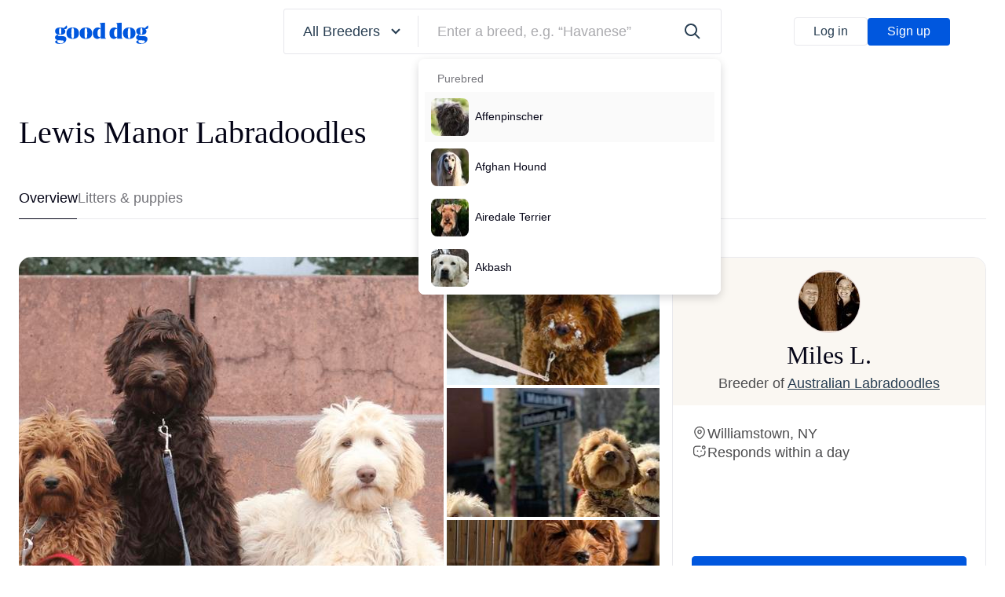

--- FILE ---
content_type: text/css
request_url: https://d3requdwnyz98t.cloudfront.net/assets/application-c85928f8ed3ea0f9aa463a43daeef022150e5333671805fcea3e6b50bc713b7c.css
body_size: 48654
content:
@font-face{font-family:'GT Walsheim Pro';src:url(/assets/GTWalsheimPro/GTWalsheimPro-Bold-9210123242b8046b6d71f77f45fa4495aef30e1449adacc73e4c1b5349dd8f99.eot);src:url(/assets/GTWalsheimPro/GTWalsheimPro-Bold-9210123242b8046b6d71f77f45fa4495aef30e1449adacc73e4c1b5349dd8f99.eot?#iefix) format("embedded-opentype"),url(/assets/GTWalsheimPro/GTWalsheimPro-Bold-de566524d6c6bf762e9bb710bfc931d6b890d260e27061f0d85ed640eb25ffc9.woff2) format("woff2"),url(/assets/GTWalsheimPro/GTWalsheimPro-Bold-70d217a9f41a78684ca08cf30d778c36ed9587ec0d4412985778d93ae7dac688.woff) format("woff"),url(/assets/GTWalsheimPro/GTWalsheimPro-Bold-f9eaabbaf9ac64ee3ae3419b76db5a1b58dd5ce9218a4bcaa3469f4e74a4d6dd.ttf) format("truetype"),url(/assets/GTWalsheimPro/GTWalsheimPro-Bold-46db1d7ff891db46ff694d3f0d20fdf4a2cfe005fd181ec3f7f3653382e301b7.svg#GTWalsheimPro-Bold) format("svg");font-weight:bold;font-style:normal;font-display:fallback}@font-face{font-family:'GT Walsheim Pro';src:url(/assets/GTWalsheimPro/GTWalsheimPro-LightOblique-a758a024e4591741ade294740905a48f77b8ce261440e8564ada2468052b6a42.eot);src:url(/assets/GTWalsheimPro/GTWalsheimPro-LightOblique-a758a024e4591741ade294740905a48f77b8ce261440e8564ada2468052b6a42.eot?#iefix) format("embedded-opentype"),url(/assets/GTWalsheimPro/GTWalsheimPro-LightOblique-a2b65741e4ea1fd3d1a62b839ea3745a9fe8892cec0c6c703cef6391446453d0.woff2) format("woff2"),url(/assets/GTWalsheimPro/GTWalsheimPro-LightOblique-c1758b839aa964867e6e392709d0574dc7d4625719f1760b28ad5ca263f90f25.woff) format("woff"),url(/assets/GTWalsheimPro/GTWalsheimPro-LightOblique-ea643f76be80c9754dba0f2679a87a01701a99dbdad8d6a1bbf2a901cc035cc9.ttf) format("truetype"),url(/assets/GTWalsheimPro/GTWalsheimPro-LightOblique-adeb266c07816b63d0f5b32a20d2529665d230da6086ce6ea1dc5b216f405c35.svg#GTWalsheimPro-LightOblique) format("svg");font-weight:300;font-style:italic;font-display:fallback}@font-face{font-family:'GT Walsheim Pro Condensed';src:url(/assets/GTWalsheimPro/GTWalsheimPro-CondensedLightOblique-dafd169a505bf23fddd0e0e313ceb52e4e4bf24a97d7ad6aaf002a270048d47b.eot);src:url(/assets/GTWalsheimPro/GTWalsheimPro-CondensedLightOblique-dafd169a505bf23fddd0e0e313ceb52e4e4bf24a97d7ad6aaf002a270048d47b.eot?#iefix) format("embedded-opentype"),url(/assets/GTWalsheimPro/GTWalsheimPro-CondensedLightOblique-2ac8425d4b833dbc47f9e1f74da2b338ed5f225050fe5a0409621b7195fabcef.woff2) format("woff2"),url(/assets/GTWalsheimPro/GTWalsheimPro-CondensedLightOblique-e1a286ac4209b27fb0cb7f22608106a0ec347d09bb4c4fb0538aa39e65f6cc0b.woff) format("woff"),url(/assets/GTWalsheimPro/GTWalsheimPro-CondensedLightOblique-099c2f82d8d3c55d636d5e3d6b7fa745baef99dad30df2c208cdbc4d012f56e7.ttf) format("truetype"),url(/assets/GTWalsheimPro/GTWalsheimPro-CondensedLightOblique-94cc91bc1e37c3a6cc7d88c3e1132b816994929f1e0338a31d9f6a6c7a7cfeaf.svg#GTWalsheimPro-CondensedLightOblique) format("svg");font-weight:300;font-style:italic;font-display:fallback}@font-face{font-family:'GT Walsheim Pro';src:url(/assets/GTWalsheimPro/GTWalsheimPro-MediumOblique-66f5aef24db0b25dffda33210ab2b3c31ebbbcdac158a38f40cd60e1a3da5005.eot);src:url(/assets/GTWalsheimPro/GTWalsheimPro-MediumOblique-66f5aef24db0b25dffda33210ab2b3c31ebbbcdac158a38f40cd60e1a3da5005.eot?#iefix) format("embedded-opentype"),url(/assets/GTWalsheimPro/GTWalsheimPro-MediumOblique-ef55b0f969b497eb856be34876aca3769f8e57e9d2233ad8763c9816a701b181.woff2) format("woff2"),url(/assets/GTWalsheimPro/GTWalsheimPro-MediumOblique-1a28d90f34e93c6a6058640a52de6853223767555992ca16172ee70bb9a46de4.woff) format("woff"),url(/assets/GTWalsheimPro/GTWalsheimPro-MediumOblique-9c79d55f5a3e64d35ee92e6cb99060f8a1a3cc67a54f929b5453ae9fac6d234a.ttf) format("truetype"),url(/assets/GTWalsheimPro/GTWalsheimPro-MediumOblique-d6a4c7398a19ca76c263bd051cc80171c59faea9ad20e3ddf748e208f4cc40ee.svg#GTWalsheimPro-MediumOblique) format("svg");font-weight:500;font-style:italic;font-display:fallback}@font-face{font-family:'GT Walsheim Pro Condensed';src:url(/assets/GTWalsheimPro/GTWalsheimPro-CondensedLight-e5b5f5c6e8784b54d32c3f71105e56214d03edeee0b55c8f7619151397a423a4.eot);src:url(/assets/GTWalsheimPro/GTWalsheimPro-CondensedLight-e5b5f5c6e8784b54d32c3f71105e56214d03edeee0b55c8f7619151397a423a4.eot?#iefix) format("embedded-opentype"),url(/assets/GTWalsheimPro/GTWalsheimPro-CondensedLight-f889fed0aace373a806ea72f1ec6d64979208a02baa12069e61dbf9be299c94e.woff2) format("woff2"),url(/assets/GTWalsheimPro/GTWalsheimPro-CondensedLight-114db195e90c84a647d8971a4ac69363918f6a6773d2c344514ceb84e6ad69a6.woff) format("woff"),url(/assets/GTWalsheimPro/GTWalsheimPro-CondensedLight-5e88c58fd29c9f7abec5db5a65fd03392d58c72cf5f96d84da40cc00d8a9b317.ttf) format("truetype"),url(/assets/GTWalsheimPro/GTWalsheimPro-CondensedLight-ff2b86315779cb31dad103aa43f2b310e46c3319cf92e3127e61f14f46af4689.svg#GTWalsheimPro-CondensedLight) format("svg");font-weight:300;font-style:normal;font-display:fallback}@font-face{font-family:'GT Walsheim Pro';src:url(/assets/GTWalsheimPro/GTWalsheimPro-Light-79e308f4983979c3bb9c63dbcc8abc3f59563a4a081d37317f293f3f04e533fe.eot);src:url(/assets/GTWalsheimPro/GTWalsheimPro-Light-79e308f4983979c3bb9c63dbcc8abc3f59563a4a081d37317f293f3f04e533fe.eot?#iefix) format("embedded-opentype"),url(/assets/GTWalsheimPro/GTWalsheimPro-Light-cec74c95714359db0f6c306fbd6bb005e0b0a3abbfb7aee8830a96358229840b.woff2) format("woff2"),url(/assets/GTWalsheimPro/GTWalsheimPro-Light-10eb12008faffa7a4f47c5bf4cfe9c6e701ff613fe576a32ed39bc5beac9d15c.woff) format("woff"),url(/assets/GTWalsheimPro/GTWalsheimPro-Light-8338bfb5e60365c765c692b6570ccdd7d72da7e8acc6baff2e2047653c74f983.ttf) format("truetype"),url(/assets/GTWalsheimPro/GTWalsheimPro-Light-f7275c7cf47800408c0d626a83121b2a0b36ea65ec948a01c17f4efab0e683fc.svg#GTWalsheimPro-Light) format("svg");font-weight:300;font-style:normal;font-display:fallback}@font-face{font-family:'GT Walsheim Pro Cond';src:url(/assets/GTWalsheimPro/GTWalsheimPro-CondensedMedium-490b877e94ec4062eec38b1426f51fc25766690193424e7ff27fa6b616b299ec.eot);src:url(/assets/GTWalsheimPro/GTWalsheimPro-CondensedMedium-490b877e94ec4062eec38b1426f51fc25766690193424e7ff27fa6b616b299ec.eot?#iefix) format("embedded-opentype"),url(/assets/GTWalsheimPro/GTWalsheimPro-CondensedMedium-a67560b2d621bd432326b7b43cd75ada429f54baa2b57a0f7f2f3b37c9e56f0a.woff2) format("woff2"),url(/assets/GTWalsheimPro/GTWalsheimPro-CondensedMedium-6e9b5304c400d366b22f3e6ded20b752d1becf02747aa5cd0d77a4222d9506c1.woff) format("woff"),url(/assets/GTWalsheimPro/GTWalsheimPro-CondensedMedium-0e8d1e98f85a274a7f1ae54c46cd4b5818cd5adda37c8f3be20d913552f5ac26.ttf) format("truetype"),url(/assets/GTWalsheimPro/GTWalsheimPro-CondensedMedium-bc6be394644bee02d19b1543e555e1e4669cb27d0b227ac8b5c01f6da928f390.svg#GTWalsheimPro-CondensedMedium) format("svg");font-weight:500;font-style:normal;font-display:fallback}@font-face{font-family:'GT Walsheim Pro';src:url(/assets/GTWalsheimPro/GTWalsheimPro-Regular-3f865fc122c7719d009e9b138ffbad55eaac8e15a7aa60acbf3f80a2f6b159f8.eot);src:url(/assets/GTWalsheimPro/GTWalsheimPro-Regular-3f865fc122c7719d009e9b138ffbad55eaac8e15a7aa60acbf3f80a2f6b159f8.eot?#iefix) format("embedded-opentype"),url(/assets/GTWalsheimPro/GTWalsheimPro-Regular-8a91c8c790f294aa7714e6733026bb20f4530c16b3e6e7e67deca1f0c0709354.woff2) format("woff2"),url(/assets/GTWalsheimPro/GTWalsheimPro-Regular-2a716a37e969e1e0ecb625c06c3fbf617705aeb848e5a06a69f8678e6f2f52c6.woff) format("woff"),url(/assets/GTWalsheimPro/GTWalsheimPro-Regular-1c0181096c31e0ed3186a01ec74ab3ea093d4f2d7a5746b703e3a49c1404258c.ttf) format("truetype"),url(/assets/GTWalsheimPro/GTWalsheimPro-Regular-bd1ceb884b2b8c4d48d8ac5640e45a1490428b6c5d389095dc85261fb9a4f5da.svg#GTWalsheimPro-Regular) format("svg");font-weight:normal;font-style:normal;font-display:fallback}@font-face{font-family:'GT Walsheim Pro Cond';src:url(/assets/GTWalsheimPro/GTWalsheimPro-CondensedMediumOblique-e8346c9ac7d19fea8fbefc1fc0c7a7d8f6b81cd689b54431f15ffa7b974c5cc7.eot);src:url(/assets/GTWalsheimPro/GTWalsheimPro-CondensedMediumOblique-e8346c9ac7d19fea8fbefc1fc0c7a7d8f6b81cd689b54431f15ffa7b974c5cc7.eot?#iefix) format("embedded-opentype"),url(/assets/GTWalsheimPro/GTWalsheimPro-CondensedMediumOblique-a9788b40c67698c36605f7e4191484dca11108a856e0753ffb3ff4b87aa32992.woff2) format("woff2"),url(/assets/GTWalsheimPro/GTWalsheimPro-CondensedMediumOblique-e0c271ea00801ae8da5a9468cc3412522e9c97071a7781889c469f73b12f376e.woff) format("woff"),url(/assets/GTWalsheimPro/GTWalsheimPro-CondensedMediumOblique-77e4c8d8117d75f1fe6d945894bd897339edfc73056b41123af9195a4e95128d.ttf) format("truetype"),url(/assets/GTWalsheimPro/GTWalsheimPro-CondensedMediumOblique-981e50ccc7f11828a68c9b52ae41c08e007cdfc01f29ae62a36d60410eca2aaf.svg#GTWalsheimPro-CondensedMediumOblique) format("svg");font-weight:500;font-style:italic;font-display:fallback}@font-face{font-family:'GT Walsheim Pro';src:url(/assets/GTWalsheimPro/GTWalsheimPro-RegularOblique-32808adac3d6beabafcc46c460758f64533daf21fc6bf99f21a28fdae29243cb.eot);src:url(/assets/GTWalsheimPro/GTWalsheimPro-RegularOblique-32808adac3d6beabafcc46c460758f64533daf21fc6bf99f21a28fdae29243cb.eot?#iefix) format("embedded-opentype"),url(/assets/GTWalsheimPro/GTWalsheimPro-RegularOblique-9d40c5753db69750a5680dcbc4ee903674bd19fc692560435e77ffadadd2b194.woff2) format("woff2"),url(/assets/GTWalsheimPro/GTWalsheimPro-RegularOblique-6d26648a598bf70dcd57931cbb2803fc23e9033c33cfa83be93f6eb978994d2a.woff) format("woff"),url(/assets/GTWalsheimPro/GTWalsheimPro-RegularOblique-eff958da519c66ebadd3e6ec127973cdca05f279739a81499559444a25ee4cdd.ttf) format("truetype"),url(/assets/GTWalsheimPro/GTWalsheimPro-RegularOblique-a3ea9085be809cfdd026fedc89d6f7a04b57177dce1e15ce3286c036fc06d637.svg#GTWalsheimPro-RegularOblique) format("svg");font-weight:normal;font-style:italic;font-display:fallback}@font-face{font-family:'GT Walsheim Pro Condensed';src:url(/assets/GTWalsheimPro/GTWalsheimPro-CondensedRegular-ab37ae74c108900ab26a717a8ab203359bd92507cf44829ad6b65fd2aeef6f7a.eot);src:url(/assets/GTWalsheimPro/GTWalsheimPro-CondensedRegular-ab37ae74c108900ab26a717a8ab203359bd92507cf44829ad6b65fd2aeef6f7a.eot?#iefix) format("embedded-opentype"),url(/assets/GTWalsheimPro/GTWalsheimPro-CondensedRegular-5e9d5dddc67a9e92a6f11758348b20b52f7264244f42108ea7e34aec21c526f1.woff2) format("woff2"),url(/assets/GTWalsheimPro/GTWalsheimPro-CondensedRegular-5a2b732a6ae4616fa0fa7a1cc92c0288e8831e692b55f88ada9b0e8619fdc190.woff) format("woff"),url(/assets/GTWalsheimPro/GTWalsheimPro-CondensedRegular-9705308c4308b885bd3a86b1d738bf988ec147aacb02b65d7f828f0b0566f32f.ttf) format("truetype"),url(/assets/GTWalsheimPro/GTWalsheimPro-CondensedRegular-39be064281883f76f7b195794c7d6fc671b8e95dc424e3d9317d395046bea3d8.svg#GTWalsheimPro-CondensedRegular) format("svg");font-weight:normal;font-style:normal;font-display:fallback}@font-face{font-family:'GT Walsheim Pro Condensed';src:url(/assets/GTWalsheimPro/GTWalsheimPro-CondensedRegularOblique-0a249706ba341966581e0fed3aaaae072d255189d7cc5ba5099b4d90f83376ce.eot);src:url(/assets/GTWalsheimPro/GTWalsheimPro-CondensedRegularOblique-0a249706ba341966581e0fed3aaaae072d255189d7cc5ba5099b4d90f83376ce.eot?#iefix) format("embedded-opentype"),url(/assets/GTWalsheimPro/GTWalsheimPro-CondensedRegularOblique-774845669614bd89c093d27fbd621c1e2687b0fbb7f97762286c49508c639abf.woff2) format("woff2"),url(/assets/GTWalsheimPro/GTWalsheimPro-CondensedRegularOblique-2c113ac781664902584d6a2e6847c44b34b006371404d9a10b814d0625289213.woff) format("woff"),url(/assets/GTWalsheimPro/GTWalsheimPro-CondensedRegularOblique-26aecd3c798164884e3fd5f85e02bf0e1abb535fee3acbdbfb623574f9f43685.ttf) format("truetype"),url(/assets/GTWalsheimPro/GTWalsheimPro-CondensedRegularOblique-b7a802e163389ff06929e30015374c8cd2458fd8c3cd373db7870fbcaed89c95.svg#GTWalsheimPro-CondensedRegularOblique) format("svg");font-weight:normal;font-style:italic;font-display:fallback}@font-face{font-family:'GT Walsheim Pro Condensed';src:url(/assets/GTWalsheimPro/GTWalsheimPro-CondensedBoldOblique-d05d81fb72df85cde1dcf0ab8b9bd0319c44dafed3f06ae84bd908e994d9e34d.eot);src:url(/assets/GTWalsheimPro/GTWalsheimPro-CondensedBoldOblique-d05d81fb72df85cde1dcf0ab8b9bd0319c44dafed3f06ae84bd908e994d9e34d.eot?#iefix) format("embedded-opentype"),url(/assets/GTWalsheimPro/GTWalsheimPro-CondensedBoldOblique-d4ab3a8b8eb86821cc293e92a6689d0e633c66b1a5a3ecdd10c75f0e7e1885ae.woff2) format("woff2"),url(/assets/GTWalsheimPro/GTWalsheimPro-CondensedBoldOblique-b5247e08ff89b301e67022639fdf7d66b6e0dccb118d9e54d3133180cefab621.woff) format("woff"),url(/assets/GTWalsheimPro/GTWalsheimPro-CondensedBoldOblique-9d35f98fd36c0c74c623b0ee780c2344313759b7459e2bc6024a570f74f00a69.ttf) format("truetype"),url(/assets/GTWalsheimPro/GTWalsheimPro-CondensedBoldOblique-9ce9ab862172cae9e0c59fa29a993c14d27a159a6092ecfaa7a8cde97de4b0b0.svg#GTWalsheimPro-CondensedBoldOblique) format("svg");font-weight:bold;font-style:italic;font-display:fallback}@font-face{font-family:'GT Walsheim Pro';src:url(/assets/GTWalsheimPro/GTWalsheimPro-BoldOblique-e9710dd80b0e89ea09a35fcb73a02b5c108432c5e2a53be78f3a4c0642a18a7c.eot);src:url(/assets/GTWalsheimPro/GTWalsheimPro-BoldOblique-e9710dd80b0e89ea09a35fcb73a02b5c108432c5e2a53be78f3a4c0642a18a7c.eot?#iefix) format("embedded-opentype"),url(/assets/GTWalsheimPro/GTWalsheimPro-BoldOblique-5a586e9a0688dc9a5b725a011e688d2ae0c340ac4273bd484b37d0dbc888441c.woff2) format("woff2"),url(/assets/GTWalsheimPro/GTWalsheimPro-BoldOblique-45df8a7cf27141b7f1a930fdfd677bbb1ddda0719009858cd0646d5e76801b1a.woff) format("woff"),url(/assets/GTWalsheimPro/GTWalsheimPro-BoldOblique-8d3b66a178884813814b7d2f8135c84d10a68d91ea11a194dbc3da16d714d475.ttf) format("truetype"),url(/assets/GTWalsheimPro/GTWalsheimPro-BoldOblique-c1d22cf3e5302d4be688d66478889789826dac11c8d5b9682cd6b32eb9ccab77.svg#GTWalsheimPro-BoldOblique) format("svg");font-weight:bold;font-style:italic;font-display:fallback}@font-face{font-family:'GT Walsheim Pro';src:url(/assets/GTWalsheimPro/GTWalsheimPro-Medium-5058b73e4e5cff364201057c2f7b2b0775c1935542df84d8cd7da444cd3baf37.eot);src:url(/assets/GTWalsheimPro/GTWalsheimPro-Medium-5058b73e4e5cff364201057c2f7b2b0775c1935542df84d8cd7da444cd3baf37.eot?#iefix) format("embedded-opentype"),url(/assets/GTWalsheimPro/GTWalsheimPro-Medium-e070faddc29003e1a1483a688e4078bc95ecdf8dda75c8087f64c4be3fb58ea8.woff2) format("woff2"),url(/assets/GTWalsheimPro/GTWalsheimPro-Medium-bba15507809fc265c9cb79f8cbd877ebb4844d517623faf3b694bfcc0daf6cb6.woff) format("woff"),url(/assets/GTWalsheimPro/GTWalsheimPro-Medium-d5f9d322028baff6d125cd440c7477d397260b0706c73ab615988392fdeed77e.ttf) format("truetype"),url(/assets/GTWalsheimPro/GTWalsheimPro-Medium-d83f2f9c2aa5ec5bfdc9a28b7245305880eb5fdcdf8b056c900067b383a0b0ad.svg#GTWalsheimPro-Medium) format("svg");font-weight:500;font-style:normal;font-display:fallback}@font-face{font-family:'GT Walsheim Pro Condensed';src:url(/assets/GTWalsheimPro/GTWalsheimPro-CondensedBold-414dbd7aae04d756daf3bc0f13de26531feab34365937fcbc4914947c436b32f.eot);src:url(/assets/GTWalsheimPro/GTWalsheimPro-CondensedBold-414dbd7aae04d756daf3bc0f13de26531feab34365937fcbc4914947c436b32f.eot?#iefix) format("embedded-opentype"),url(/assets/GTWalsheimPro/GTWalsheimPro-CondensedBold-c97dc539ee781cf3c630fc3ce8fb7c0b61dcbdd884c6f806aa3793dbebd2af48.woff2) format("woff2"),url(/assets/GTWalsheimPro/GTWalsheimPro-CondensedBold-e985fff7d1159d8066e96bf1dbe6d9a25ec26ae1146f8fd320e9c2104363212e.woff) format("woff"),url(/assets/GTWalsheimPro/GTWalsheimPro-CondensedBold-cf6f862f4a5344522b137f8598db7c154408262a409af67c22f529e7f020dbe1.ttf) format("truetype"),url(/assets/GTWalsheimPro/GTWalsheimPro-CondensedBold-b11e0bfc58fcb50aa496116322bd8349b7ac97ce2d40a9d661cc10bdc04911fe.svg#GTWalsheimPro-CondensedBold) format("svg");font-weight:bold;font-style:normal;font-display:fallback}@font-face{font-family:'P22 Mackinac Pro';src:url(/assets/P22MackinacPro/PMackinacProMedium-ff098fb64e7c495d6c457b47fbb4947fce12fad8daab40824740744f652d691b.eot);src:url(/assets/P22MackinacPro/PMackinacProMedium-ff098fb64e7c495d6c457b47fbb4947fce12fad8daab40824740744f652d691b.eot?#iefix) format("embedded-opentype"),url(/assets/P22MackinacPro/PMackinacProMedium-e3d3c28092ec6a64123c0f3389435832d6a51eb328d9fcec8e1a9bc58c6d13d8.woff2) format("woff2"),url(/assets/P22MackinacPro/PMackinacProMedium-225ffd8dd03bf3301d00666a6957050b41162e68e4638d4b70167937e8b8bc14.woff) format("woff"),url(/assets/P22MackinacPro/PMackinacProMedium-4e7985ca20e7588ce31d689980f816cfc9d4ccc20bcac9da1312fd3d14f6c67d.ttf) format("truetype"),url(/assets/P22MackinacPro/PMackinacProMedium-9a2004535d7826ce6b432474bdd982588fa0d8d70ed4e1aeb8f4dac99380a7c6.svg#PMackinacProMedium) format("svg");font-weight:500;font-style:normal;font-display:fallback}@font-face{font-family:'P22 Mackinac Pro';src:url(/assets/P22MackinacPro/P22MackinacPro-Bold-5132530abcb8d9a13c53017fca6f168be92e560cdf32848dee73c47df4e51678.eot);src:url(/assets/P22MackinacPro/P22MackinacPro-Bold-5132530abcb8d9a13c53017fca6f168be92e560cdf32848dee73c47df4e51678.eot?#iefix) format("embedded-opentype"),url(/assets/P22MackinacPro/P22MackinacPro-Bold-ae2a4d24c573ba38395895f7349c4d417b6dc32579d708d9bdbd72995454d799.woff2) format("woff2"),url(/assets/P22MackinacPro/P22MackinacPro-Bold-b7f087a05921ba17833c446e62a8a1d848e15bd7d21f5fa5f8bada4c29496236.woff) format("woff"),url(/assets/P22MackinacPro/P22MackinacPro-Bold-59a2f8b0061807cf68b4cdbbad520f80a40c81d65e7af89af47ff4a6c0c59099.ttf) format("truetype"),url(/assets/P22MackinacPro/P22MackinacPro-Bold-58aa94a6f08be40ef61f2b4b41eeae1afec6202a3bd04f7cdf5baecd7d3f2a35.svg#P22MackinacPro-Bold) format("svg");font-weight:700;font-style:normal;font-display:fallback}@font-face{font-family:'Dancing Script';src:url(/assets/DancingScript-Regular-d048e81357642d088fa7472c2d482b765743aefffb9a6d9e91949914f31cf579.ttf) format("truetype");font-weight:normal;font-style:normal;font-display:fallback}[class^="icons8-"]{background-size:contain;background-position:center;background-repeat:no-repeat;height:24px;width:24px}.icons8-gift{background-image:url(/assets/icons/icons8-gift-50-d3250fb0d918657769ab9ee8cb5bb378e8a4c022b6490b1eb2e025ffe72a2d26.png)}.icons8-graduation-cap{background-image:url(/assets/icons/icons8-graduation-cap-50-bc485782c42c3643eb172eb3315bd3332218e355ff859355eae872ef296b95f1.png)}.icons8-licence{background-image:url(/assets/icons/icons8-licence-50-fed4115b2f2b5f9dd25cef177d4991a2446ed6f23189087006bd4ebf81945b7b.png)}.icons8-microchip{background-image:url(/assets/icons/icons8-microchip-50-a85a20f2776dc158efb54e4359857a7dcd8e71e2aef139b4a1e09f65819f149b.png)}.icons8-protect{background-image:url(/assets/icons/icons8-protect-50-6cec40731935e6fd6eb4d1200ba302d9eb9a238f7e874ebe7ba9d4d445ac2094.png)}.icons8-stethoscope{background-image:url(/assets/icons/icons8-stethoscope-50-88ef3b78f459814fb11f1e759af39c96b2c2b4a94abb0c41f8aa28403682a99d.png)}.icons8-syringe{background-image:url(/assets/icons/icons8-syringe-50-3ee1e11ea7c5775e1f7d00aa6f473d4d879fb2d84aba0f721a0ab147acf52183.png)}.icons8-wedding-gift{background-image:url(/assets/icons/icons8-wedding-gift-50-f29e798b995decdf86652b7371cd2ef96017f61912e255feea6309cb7e15db95.png)}.icons8-driver{background-image:url(/assets/icons/icons8-driver-50-5d9e6b461c1221401f1aac4fc76301a01ac4a938ec62bacd36a290763b85b04a.png)}.icons8-flight-seat{background-image:url(/assets/icons/icons8-flight-seat-50-450b975253b087e8a0bc2c0911b9c0a8c846d4942bac13a51594943097cda56d.png)}.icons8-airplane-take-off{background-image:url(/assets/icons/icons8-airplane-take-off-50-480abb1864fd637193ca060a53fed05b650f5c40139945ddd4f87de604849109.png)}.icons8-flying-stork-with-bundle{background-image:url(/assets/icons/icons8-flying-stork-with-bundle-50-abde6481b941251a6cabeb8a55bc7b7c3f1249a26ed514c6dc8662acb8b4fed9.png)}.icons8-idea{background-image:url(/assets/icons/icons8-idea-50-e20b790ef4c352e3a84bba9ba8415420602a6911ffdff137bc1decbd42ba7c0c.png)}.icons8-champagne{background-image:url(/assets/icons/icons8-champagne-50-fa08b168f0de130d199795e0b64070786ee30368607c5afd12681f2e03124bea.png)}.icons8-search{background-image:url(/assets/icons/icons8-search-50-fd6e3119d53af4de5812d3985e876add5425a47cc868bf7facf041c3e448dfbb.png)}.LoadingDots__container{width:45px}.LoadingDots__dot{height:10px;width:10px;-webkit-animation-name:bounce_dot;animation-name:bounce_dot;-webkit-animation-duration:1.4575s;animation-duration:1.4575s;-webkit-animation-direction:normal;animation-direction:normal;border-radius:6px}.LoadingDots__dot_1{-webkit-animation-delay:0.2895s;animation-delay:0.2895s}.LoadingDots__dot_2{-webkit-animation-delay:0.6855s;animation-delay:0.6855s}.LoadingDots__dot_3{-webkit-animation-delay:0.8785s;animation-delay:0.8785s}@-webkit-keyframes bounce_dot{0%{}50%{background-color:#0057de}100%{}}@keyframes bounce_dot{0%{}50%{background-color:#0057de}100%{}}.LoadingDots--visible .LoadingDots__dot{-webkit-animation-iteration-count:infinite;animation-iteration-count:infinite}@-webkit-keyframes spinner{to{-webkit-transform:rotate(360deg);transform:rotate(360deg)}}@keyframes spinner{to{-webkit-transform:rotate(360deg);transform:rotate(360deg)}}@-webkit-keyframes bounce-sideways{0%,100%{-webkit-transform:translateX(0);transform:translateX(0)}50%{-webkit-transform:translateX(20px);transform:translateX(20px)}}@keyframes bounce-sideways{0%,100%{-webkit-transform:translateX(0);transform:translateX(0)}50%{-webkit-transform:translateX(20px);transform:translateX(20px)}}@-webkit-keyframes pulse-red{0%{-webkit-transform:scale(0.95);transform:scale(0.95);-webkit-box-shadow:0 0 0 0 rgba(229,96,86,0.7);box-shadow:0 0 0 0 rgba(229,96,86,0.7)}70%{-webkit-transform:scale(1);transform:scale(1);-webkit-box-shadow:0 0 0 5px rgba(229,96,86,0);box-shadow:0 0 0 5px rgba(229,96,86,0)}100%{-webkit-transform:scale(0.95);transform:scale(0.95);-webkit-box-shadow:0 0 0 0 rgba(229,96,86,0);box-shadow:0 0 0 0 rgba(229,96,86,0)}}@keyframes pulse-red{0%{-webkit-transform:scale(0.95);transform:scale(0.95);-webkit-box-shadow:0 0 0 0 rgba(229,96,86,0.7);box-shadow:0 0 0 0 rgba(229,96,86,0.7)}70%{-webkit-transform:scale(1);transform:scale(1);-webkit-box-shadow:0 0 0 5px rgba(229,96,86,0);box-shadow:0 0 0 5px rgba(229,96,86,0)}100%{-webkit-transform:scale(0.95);transform:scale(0.95);-webkit-box-shadow:0 0 0 0 rgba(229,96,86,0);box-shadow:0 0 0 0 rgba(229,96,86,0)}}@-webkit-keyframes pulse{0%{opacity:0.6}50%{opacity:1}100%{opacity:0.6}}@keyframes pulse{0%{opacity:0.6}50%{opacity:1}100%{opacity:0.6}}@-webkit-keyframes wag{0%{-webkit-transform:rotate(0deg);transform:rotate(0deg)}11.4%{-webkit-transform:rotate(17deg);transform:rotate(17deg)}18.2%{-webkit-transform:rotate(-15deg);transform:rotate(-15deg)}27.3%{-webkit-transform:rotate(12deg);transform:rotate(12deg)}34.1%{-webkit-transform:rotate(-12deg);transform:rotate(-12deg)}41.0%{-webkit-transform:rotate(12deg);transform:rotate(12deg)}50.0%{-webkit-transform:rotate(1deg);transform:rotate(1deg)}}@keyframes wag{0%{-webkit-transform:rotate(0deg);transform:rotate(0deg)}11.4%{-webkit-transform:rotate(17deg);transform:rotate(17deg)}18.2%{-webkit-transform:rotate(-15deg);transform:rotate(-15deg)}27.3%{-webkit-transform:rotate(12deg);transform:rotate(12deg)}34.1%{-webkit-transform:rotate(-12deg);transform:rotate(-12deg)}41.0%{-webkit-transform:rotate(12deg);transform:rotate(12deg)}50.0%{-webkit-transform:rotate(1deg);transform:rotate(1deg)}}@-webkit-keyframes heartbeat{0%{-webkit-transform:scale(1, 1);transform:scale(1, 1)}50%{-webkit-transform:scale(0.9, 0.9);transform:scale(0.9, 0.9)}100%{-webkit-transform:scale(1, 1);transform:scale(1, 1)}}@keyframes heartbeat{0%{-webkit-transform:scale(1, 1);transform:scale(1, 1)}50%{-webkit-transform:scale(0.9, 0.9);transform:scale(0.9, 0.9)}100%{-webkit-transform:scale(1, 1);transform:scale(1, 1)}}@-webkit-keyframes fadein{from{opacity:0}to{opacity:1}}@keyframes fadein{from{opacity:0}to{opacity:1}}.logo.animated .tail{-webkit-animation:wag 1.83s 3s 2 ease-out;animation:wag 1.83s 3s 2 ease-out;-webkit-transform-origin:0% 100%;transform-origin:0% 100%;transform-box:fill-box;-webkit-transform:rotate(0deg);transform:rotate(0deg)}@supports (-ms-ime-align: auto){.logo.animated .tail{-webkit-animation:none;animation:none}}@media not all and (-webkit-min-device-pixel-ratio: 0),not all and (min-resolution: 0.001dpcm){@supports (-webkit-appearance: none) and (not (stroke-color: transparent)){.logo.animated .tail{-webkit-animation:none;animation:none}}}.link--primary{color:#283e52;-webkit-transition:color 0.3s ease;transition:color 0.3s ease}.link--primary:hover{color:#181874}.bg-loading-animation{background-color:#f4f4f6;-webkit-animation:pulse 1.3s infinite;animation:pulse 1.3s infinite;will-change:opacity}.pulse-red{-webkit-animation:pulse-red 1.3s infinite;animation:pulse-red 1.3s infinite;will-change:transform, box-shadow}.card{overflow:hidden;-webkit-box-shadow:0px 1px 6px 1px rgba(4,4,22,0.08);box-shadow:0px 1px 6px 1px rgba(4,4,22,0.08);border-radius:3px;-webkit-transition:-webkit-box-shadow 0.3s ease;transition:-webkit-box-shadow 0.3s ease;transition:box-shadow 0.3s ease;transition:box-shadow 0.3s ease, -webkit-box-shadow 0.3s ease}@media (min-width: 960px){.card-lg{overflow:hidden;-webkit-box-shadow:0px 1px 6px 1px rgba(4,4,22,0.08);box-shadow:0px 1px 6px 1px rgba(4,4,22,0.08);border-radius:3px;-webkit-transition:-webkit-box-shadow 0.3s ease;transition:-webkit-box-shadow 0.3s ease;transition:box-shadow 0.3s ease;transition:box-shadow 0.3s ease, -webkit-box-shadow 0.3s ease}}button.card:hover,a.card:hover,.card[role="button"]:hover{-webkit-box-shadow:0px 2px 10px 2px rgba(4,4,22,0.08);box-shadow:0px 2px 10px 2px rgba(4,4,22,0.08)}@media (min-width: 960px){button.card-lg:hover,a.card-lg:hover,.card-lg[role="button"]:hover{-webkit-box-shadow:0px 2px 10px 2px rgba(4,4,22,0.08);box-shadow:0px 2px 10px 2px rgba(4,4,22,0.08)}}.grow-child .child{opacity:1 !important;-webkit-transition:-webkit-transform 0.3s ease !important;transition:-webkit-transform 0.3s ease !important;transition:transform 0.3s ease !important;transition:transform 0.3s ease, -webkit-transform 0.3s ease !important}.grow-child:hover .child{-webkit-transform:scale(1.05);transform:scale(1.05)}.button--white{color:#040416;border-color:#79797c;background-color:#fff}.button--red{color:#fff;border-color:#e5492e;background-color:#e5492e}.button--red:hover{background-color:#fff;color:#e5492e}.button--near-white{color:#79797c;border-color:#e6e6eb;background-color:#f5f5f6}.button--near-white:hover{background-color:#f5f5f6}.loading-spinner{min-height:200px;min-width:200px;position:relative}.loading-spinner::after{width:100px;height:100px;margin-top:-50px;margin-left:-50px;border:2px solid #0057de;border-top-color:transparent;position:absolute;top:50%;left:50%;content:'';border-radius:50%;-webkit-animation:spinner .6s linear infinite;animation:spinner .6s linear infinite}.loading-spinner--small{min-height:30px;min-width:30px;position:relative}.loading-spinner--small::after{width:15px;height:15px;margin-top:-7.5px;margin-left:-7.5px;border:2px solid #0057de;border-top-color:transparent;position:absolute;top:50%;left:50%;content:'';border-radius:50%;-webkit-animation:spinner .6s linear infinite;animation:spinner .6s linear infinite}.loading-spinner--medium{min-height:100px;min-width:100px;position:relative}.loading-spinner--medium::after{width:50px;height:50px;margin-top:-25px;margin-left:-25px;border:2px solid #0057de;border-top-color:transparent;position:absolute;top:50%;left:50%;content:'';border-radius:50%;-webkit-animation:spinner .6s linear infinite;animation:spinner .6s linear infinite}.gd-icon{width:24px;height:24px;min-width:24px;min-height:24px}.gd-icon--shadow{-webkit-filter:drop-shadow(1px 2px 3px rgba(4,4,22,0.4));filter:drop-shadow(1px 2px 3px rgba(4,4,22,0.4))}.disable-mobile-zoom{-ms-touch-action:manipulation;touch-action:manipulation}.bg-blur-1{-webkit-backdrop-filter:blur(1px);backdrop-filter:blur(1px)}.bg-blur-2{-webkit-backdrop-filter:blur(2px);backdrop-filter:blur(2px)}.bg-blur-3{-webkit-backdrop-filter:blur(3px);backdrop-filter:blur(3px)}.bg-blur-4{-webkit-backdrop-filter:blur(4px);backdrop-filter:blur(4px)}.bg-blur-5{-webkit-backdrop-filter:blur(5px);backdrop-filter:blur(5px)}.ClampedMultiLineText__paragraphText{-webkit-margin-end:8px;margin-inline-end:8px}.ProcessSteps__step{-ms-flex-preferred-size:0;flex-basis:0}.ProcessSteps__icon{width:28px;height:28px}.QuizModal__leftNavigationArrow,.QuizModal__closeButton{padding:6px}@media (max-width: 719.98px){.QuizModal__BottomActions{border:1px solid #f5f5f5;border-bottom-width:0px;border-top-left-radius:24px;border-top-right-radius:24px}}.CarouselMediaFile:hover .VideoIconOverlay,.VideoMediaFile:hover .VideoIconOverlay{opacity:1}.CarouselMediaFile .VideoIconOverlay--playing,.VideoMediaFile .VideoIconOverlay--playing{opacity:0}.CarouselMediaFile .VideoIconOverlay__container,.VideoMediaFile .VideoIconOverlay__container{background:rgba(4,4,21,0.65)}.CarouselMediaFile mux-player::part(center play button),.VideoMediaFile mux-player::part(center play button){opacity:0;width:100%;height:100%}@media (min-width: 720px){.ValueBanner__divider{min-height:75px}}.OwnerStory .splide__track{overflow:visible}.ParentHealthTestingBanner__icon{padding:6px}@media (min-width: 720px){.ParentHealthTestingBanner__icon{padding:8px}}.ReviewsPhotos__item{height:var(--image-size);width:var(--image-size)}.ReviewsPhotos__item--3{-webkit-transform:rotate(7deg);transform:rotate(7deg)}.ReviewsPhotos__item--2{margin-left:-9px;margin-top:-5px;z-index:1}.ReviewsPhotos__item--1{-webkit-transform:rotate(-5deg);transform:rotate(-5deg);margin-left:-8px;z-index:2}.MenuDrawer{-webkit-backdrop-filter:none;backdrop-filter:none}.MenuDrawer .MiniOverlayModal{background-color:transparent !important}.MenuDrawer .UserMobileHeaderDropdownTopSection{display:none}.TransportationSection__map .gmnoprint:first-child{overflow:hidden;border-radius:4px;-webkit-box-shadow:0px 4px 12px 0px rgba(4,4,21,0.16);box-shadow:0px 4px 12px 0px rgba(4,4,21,0.16)}.TransportationSection__map .gmnoprint:first-child img{width:20px !important;height:20px !important}.BuyerContractSuccessStep__illustration{width:196px;height:140px}.BuyerContractSuccessStep__description{max-width:393px}::-webkit-input-placeholder{color:#aaaaae}::-moz-placeholder{color:#aaaaae}:-ms-input-placeholder{color:#aaaaae}:-moz-placeholder{color:#aaaaae}select:focus:not(.no-focus-border),input:focus:not(.no-focus-border),textarea:focus:not(.no-focus-border){border-color:#283e52}input[type="checkbox"]:not(.Checkbox__input):not(.Checkbox__input--custom){height:20px;width:20px;border:1px solid #e9e9ed;position:relative;border-radius:1px;line-height:1;-webkit-transition:background-color 0.3s ease;transition:background-color 0.3s ease}input[type="checkbox"]:not(.Checkbox__input):not(.Checkbox__input--custom):before{width:20px;height:20px;display:inline-block;content:''}input[type="checkbox"]:not(.Checkbox__input):not(.Checkbox__input--custom):checked{background-color:#040416}input[type="checkbox"]:not(.Checkbox__input):not(.Checkbox__input--custom):checked:after{width:2px;height:2px;position:absolute;left:3px;top:7px;content:'';background-color:#fff;-webkit-box-shadow:2px 0 0 #fff, 4px 0 0 #fff, 4px -2px 0 #fff, 4px -4px 0 #fff, 4px -6px 0 #fff, 4px -8px 0 #fff;box-shadow:2px 0 0 #fff, 4px 0 0 #fff, 4px -2px 0 #fff, 4px -4px 0 #fff, 4px -6px 0 #fff, 4px -8px 0 #fff;-webkit-transform:rotate(45deg);transform:rotate(45deg)}input[type="checkbox"]:not(.Checkbox__input):not(.Checkbox__input--custom):focus{border-color:inherit}.button{display:block;border-radius:3px;border-width:1px;border-style:solid;padding:8px 16px;text-align:center;cursor:pointer;-webkit-transition:background-color 0.3s ease, border-color 0.3s ease;transition:background-color 0.3s ease, border-color 0.3s ease}.button--primary{color:#fff;border-color:#0057de;background-color:#0057de}@media (hover){.button--primary:not(:disabled):hover{background-color:#126fff;border-color:#126fff}}.button--primary:not(:disabled):active{border-color:#003992;background-color:#003992}.button--secondary{color:#283e52;border-color:#283e52;background-color:#fff}@media (hover){.button--secondary:not(:disabled):hover{background-color:#f5f5f6}}.button--primary-v2{background-color:#f5f9fC}.button--exit{color:#e5492e;border-color:#e5492e;background-color:#fff}@media (hover){.button--exit:not(:disabled):hover{background-color:#f5f5f6}}.button--medium{padding:8px 24px}.button--large{padding:12px 28px}.button--loading{background-image:url("data:image/svg+xml,%3Csvg viewBox='-25 -25 450 450' xmlns='http://www.w3.org/2000/svg'%3E%3Cg%3E%3Ccircle fill='%23FFF' cx='282.5' cy='57.5' r='2.5'/%3E%3Ccircle fill='%23FFF' cx='342' cy='118' r='5'/%3E%3Ccircle fill='%23FFF' cx='364.5' cy='199.5' r='7.5'/%3E%3Ccircle fill='%23FFF' cx='342' cy='282' r='10'/%3E%3Ccircle fill='%23FFF' cx='282.5' cy='342.5' r='12.5'/%3E%3Ccircle fill='%23FFF' cx='200' cy='364' r='15'/%3E%3Ccircle fill='%23FFF' cx='117.5' cy='342.5' r='17.5'/%3E%3Ccircle fill='%23FFF' cx='58' cy='282' r='20'/%3E%3Ccircle fill='%23FFF' cx='35.5' cy='200.5' r='22.5'/%3E%3Ccircle fill='%23FFF' cx='58' cy='118' r='25'/%3E%3Ccircle fill='%23FFF' cx='118' cy='58' r='30'/%3E%3Ccircle fill='%23FFF' cx='200' cy='36' r='36'/%3E%3CanimateTransform attributeName='transform' attributeType='XML' calcMode='discrete' dur='560ms' repeatCount='indefinite' type='rotate' values='30 200 200;60 200 200;90 200 200;120 200 200;150 200 200;180 200 200;210 200 200;240 200 200;270 200 200;300 200 200;330 200 200;360 200 200'/%3E%3C/g%3E%3C/svg%3E");background-size:contain;background-repeat:no-repeat;background-position:center}.button:disabled,.button--disabled{opacity:.3;pointer-events:none}.RadioButton__input:checked,.RadioButton__input:not(:checked),.Checkbox__input:checked,.Checkbox__input:not(:checked){position:absolute;left:-9999px}.Textarea__input{line-height:24px}.Input__input:disabled{background-color:#fafafa}.ErrorWrapper__errorsContainer{-webkit-transition:-webkit-transform 0.3s ease;transition:-webkit-transform 0.3s ease;transition:transform 0.3s ease;transition:transform 0.3s ease, -webkit-transform 0.3s ease;-webkit-transform:translateY(-100%);transform:translateY(-100%)}.ErrorWrapper--errored>input,.ErrorWrapper--errored>textarea,.ErrorWrapper--errored>select,.ErrorWrapper--errored>div{border-color:#e5492e}.ErrorWrapper--errored .ErrorWrapper__errorsContainer{-webkit-transform:translateY(0);transform:translateY(0)}.SimpleSlider__container{width:100%}.SimpleSlider__thumb{background-color:#333;border:2px solid #e6e6eb;width:20px;height:20px}.SimpleSlider__thumb:active,.SimpleSlider__thumb:focus{-webkit-box-shadow:0 0 2px 2px #283e52;box-shadow:0 0 2px 2px #283e52}.SimpleSlider__track{height:4px;background-color:#e6e6eb;border-radius:8px}.SimpleSlider__track-0{background-color:#333}.MultiSelect__trigger{min-height:43px}html,body,div,article,section,main,footer,header,form,fieldset,legend,pre,code,a,h1,h2,h3,h4,h5,h6,p,ul,ol,li,dl,dt,dd,textarea,table,td,th,tr,input[type="email"],input[type="number"],input[type="password"],input[type="tel"],input[type="text"],input[type="url"],.border-box{-webkit-box-sizing:border-box;box-sizing:border-box}.aspect-ratio{height:0;position:relative}.aspect-ratio--16x9{padding-bottom:56.25%}.aspect-ratio--9x16{padding-bottom:177.77%}.aspect-ratio--8x9{padding-bottom:88.89%}.aspect-ratio--9x8{padding-bottom:112.5%}.aspect-ratio--4x3{padding-bottom:75%}.aspect-ratio--3x4{padding-bottom:133.33%}.aspect-ratio--6x4{padding-bottom:66.6%}.aspect-ratio--4x6{padding-bottom:150%}.aspect-ratio--6x5{padding-bottom:83.3%}.aspect-ratio--5x6{padding-bottom:120%}.aspect-ratio--8x5{padding-bottom:62.5%}.aspect-ratio--5x8{padding-bottom:160%}.aspect-ratio--7x5{padding-bottom:71.42%}.aspect-ratio--5x7{padding-bottom:140%}.aspect-ratio--2x1{padding-bottom:50%}.aspect-ratio--1x1{padding-bottom:100%}.aspect-ratio--object{position:absolute;top:0;right:0;bottom:0;left:0;width:100%;height:100%;z-index:100}img{max-width:100%}.cover{background-size:cover !important}.contain{background-size:contain !important}.object-cover{-o-object-fit:cover !important;object-fit:cover !important}@media screen and (min-width: 540px){.cover-ns{background-size:cover !important}.contain-ns{background-size:contain !important}.object-cover-ns{-o-object-fit:cover !important;object-fit:cover !important}}@media screen and (min-width: 540px) and (max-width: 960px){.cover-m{background-size:cover !important}.contain-m{background-size:contain !important}.object-cover-m{-o-object-fit:cover !important;object-fit:cover !important}}@media screen and (min-width: 960px){.cover-l{background-size:cover !important}.contain-l{background-size:contain !important}.object-cover-l{-o-object-fit:cover !important;object-fit:cover !important}}.bg-center{background-repeat:no-repeat;background-position:center center}.bg-top{background-repeat:no-repeat;background-position:top center}.bg-right{background-repeat:no-repeat;background-position:center right}.bg-bottom{background-repeat:no-repeat;background-position:bottom center}.bg-left{background-repeat:no-repeat;background-position:center left}@media screen and (min-width: 540px){.bg-center-ns{background-repeat:no-repeat;background-position:center center}.bg-top-ns{background-repeat:no-repeat;background-position:top center}.bg-right-ns{background-repeat:no-repeat;background-position:center right}.bg-bottom-ns{background-repeat:no-repeat;background-position:bottom center}.bg-left-ns{background-repeat:no-repeat;background-position:center left}}@media screen and (min-width: 540px) and (max-width: 960px){.bg-center-m{background-repeat:no-repeat;background-position:center center}.bg-top-m{background-repeat:no-repeat;background-position:top center}.bg-right-m{background-repeat:no-repeat;background-position:center right}.bg-bottom-m{background-repeat:no-repeat;background-position:bottom center}.bg-left-m{background-repeat:no-repeat;background-position:center left}}@media screen and (min-width: 960px){.bg-center-l{background-repeat:no-repeat;background-position:center center}.bg-top-l{background-repeat:no-repeat;background-position:top center}.bg-right-l{background-repeat:no-repeat;background-position:center right}.bg-bottom-l{background-repeat:no-repeat;background-position:bottom center}.bg-left-l{background-repeat:no-repeat;background-position:center left}}.outline-0{outline:0}.ba{border-style:solid;border-width:1px}.bt{border-top-style:solid;border-top-width:1px}.br{border-right-style:solid;border-right-width:1px}.bb{border-bottom-style:solid;border-bottom-width:1px}.bl{border-left-style:solid;border-left-width:1px}.bn{border-style:none;border-width:0}@media screen and (min-width: 540px){.ba-ns{border-style:solid;border-width:1px}.bt-ns{border-top-style:solid;border-top-width:1px}.br-ns{border-right-style:solid;border-right-width:1px}.bb-ns{border-bottom-style:solid;border-bottom-width:1px}.bl-ns{border-left-style:solid;border-left-width:1px}.bn-ns{border-style:none;border-width:0}}@media screen and (min-width: 540px) and (max-width: 960px){.ba-m{border-style:solid;border-width:1px}.bt-m{border-top-style:solid;border-top-width:1px}.br-m{border-right-style:solid;border-right-width:1px}.bb-m{border-bottom-style:solid;border-bottom-width:1px}.bl-m{border-left-style:solid;border-left-width:1px}.bn-m{border-style:none;border-width:0}}@media screen and (min-width: 960px){.ba-l{border-style:solid;border-width:1px}.bt-l{border-top-style:solid;border-top-width:1px}.br-l{border-right-style:solid;border-right-width:1px}.bb-l{border-bottom-style:solid;border-bottom-width:1px}.bl-l{border-left-style:solid;border-left-width:1px}.bn-l{border-style:none;border-width:0}}.b--black{border-color:#040416}.b--near-black{border-color:#111}.b--dark-gray{border-color:#333}.b--mid-gray{border-color:#79797c}.b--gray{border-color:#3F3F41}.b--silver{border-color:#999}.b--light-silver{border-color:#aaaaae}.b--moon-gray{border-color:#ccc}.b--light-gray{border-color:#e6e6eb}.b--lightest-gray{border-color:#ececef}.b--near-white{border-color:#f5f5f6}.b--white{border-color:#fff}.b--white-90{border-color:rgba(255,255,255,0.9)}.b--white-80{border-color:rgba(255,255,255,0.8)}.b--white-70{border-color:rgba(255,255,255,0.7)}.b--white-60{border-color:rgba(255,255,255,0.6)}.b--white-50{border-color:rgba(255,255,255,0.5)}.b--white-40{border-color:rgba(255,255,255,0.4)}.b--white-30{border-color:rgba(255,255,255,0.3)}.b--white-20{border-color:rgba(255,255,255,0.2)}.b--white-10{border-color:rgba(255,255,255,0.1)}.b--white-05{border-color:rgba(255,255,255,0.05)}.b--white-025{border-color:rgba(255,255,255,0.025)}.b--white-0125{border-color:rgba(255,255,255,0.0125)}.b--black-90{border-color:rgba(4,4,22,0.9)}.b--black-80{border-color:rgba(4,4,22,0.8)}.b--black-70{border-color:rgba(4,4,22,0.7)}.b--black-60{border-color:rgba(0,0,0,0.6)}.b--black-50{border-color:rgba(4,4,22,0.5)}.b--black-40{border-color:rgba(4,4,22,0.4)}.b--black-30{border-color:rgba(0,0,0,0.3)}.b--black-20{border-color:rgba(4,4,22,0.2)}.b--black-10{border-color:rgba(0,0,0,0.1)}.b--black-05{border-color:rgba(4,4,22,0.05)}.b--black-025{border-color:rgba(0,0,0,0.025)}.b--black-0125{border-color:rgba(0,0,0,0.0125)}.b--red{border-color:#e5492e}.b--orange{border-color:#ff6300}.b--light-red{border-color:#ff725c}.b--gold{border-color:#ffb544}.b--purple{border-color:#2e2ee5}.b--light-purple{border-color:#e3e3fc}.b--lightest-purple{border-color:#f4f4fe}.b--pink{border-color:#ff0e79}.b--green{border-color:#22a84f}.b--light-blue{border-color:#8cd0ff}.b--dark-blue{border-color:#00449e}.b--subtle-gray{border-color:#f5f5f5}.b--transparent{border-color:transparent}.b--inherit{border-color:inherit}.br0{border-radius:0}.br1{border-radius:3px}.br2{border-radius:4px}.br3{border-radius:8px}.br4{border-radius:16px}.br5{border-radius:24px}.br-100{border-radius:100%}.br-pill{border-radius:9999px}.br--top-right{border-top-right-radius:0}.br--top-left{border-top-left-radius:0}.br--bottom-right{border-bottom-right-radius:0}.br--bottom-left{border-bottom-left-radius:0}.br--bottom{border-top-left-radius:0;border-top-right-radius:0}.br--top{border-bottom-left-radius:0;border-bottom-right-radius:0}.br--right{border-top-left-radius:0;border-bottom-left-radius:0}.br--left{border-top-right-radius:0;border-bottom-right-radius:0}@media screen and (min-width: 540px){.br0-ns{border-radius:0}.br1-ns{border-radius:3px}.br2-ns{border-radius:4px}.br3-ns{border-radius:8px}.br4-ns{border-radius:16px}.br-100-ns{border-radius:100%}.br-pill-ns{border-radius:9999px}.br--bottom-ns{border-top-left-radius:0;border-top-right-radius:0}.br--top-ns{border-bottom-left-radius:0;border-bottom-right-radius:0}.br--right-ns{border-top-left-radius:0;border-bottom-left-radius:0}.br--left-ns{border-top-right-radius:0;border-bottom-right-radius:0}}@media screen and (min-width: 540px) and (max-width: 960px){.br0-m{border-radius:0}.br1-m{border-radius:3px}.br2-m{border-radius:4px}.br3-m{border-radius:8px}.br-100-m{border-radius:100%}.br-pill-m{border-radius:9999px}.br--bottom-m{border-top-left-radius:0;border-top-right-radius:0}.br--top-m{border-bottom-left-radius:0;border-bottom-right-radius:0}.br--right-m{border-top-left-radius:0;border-bottom-left-radius:0}.br--left-m{border-top-right-radius:0;border-bottom-right-radius:0}}@media screen and (min-width: 960px){.br0-l{border-radius:0}.br1-l{border-radius:3px}.br2-l{border-radius:4px}.br3-l{border-radius:8px}.br4-l{border-radius:16px}.br-100-l{border-radius:100%}.br-pill-l{border-radius:9999px}.br--bottom-l{border-radius-top-left:0;border-radius-top-right:0}.br--top-l{border-bottom-left-radius:0;border-bottom-right-radius:0}.br--right-l{border-top-left-radius:0;border-bottom-left-radius:0}.br--left-l{border-top-right-radius:0;border-bottom-right-radius:0}}.b--dotted{border-style:dotted}.b--dashed{border-style:dashed}.b--solid{border-style:solid}.b--none{border-style:none}.bw0{border-width:0}.bw1{border-width:2px}.bw2{border-width:4px}.bw3{border-width:8px}.bw4{border-width:16px}.bt-0{border-top-width:0}.br-0{border-right-width:0}.bb-0{border-bottom-width:0}.bl-0{border-left-width:0}@media screen and (min-width: 540px){.bw0-ns{border-width:0}.bw1-ns{border-width:2px}.bw2-ns{border-width:4px}.bw3-ns{border-width:8px}.bw4-ns{border-width:16px}.bt-0-ns{border-top-width:0}.br-0-ns{border-right-width:0}.bb-0-ns{border-bottom-width:0}.bl-0-ns{border-left-width:0}}@media screen and (min-width: 540px) and (max-width: 960px){.bw0-m{border-width:0}.bw1-m{border-width:2px}.bw2-m{border-width:4px}.bw3-m{border-width:8px}.bw4-m{border-width:16px}.bt-0-m{border-top-width:0}.br-0-m{border-right-width:0}.bb-0-m{border-bottom-width:0}.bl-0-m{border-left-width:0}}@media screen and (min-width: 960px){.bw0-l{border-width:0}.bw1-l{border-width:2px}.bw2-l{border-width:4px}.bw3-l{border-width:8px}.bw4-l{border-width:16px}.bt-0-l{border-top-width:0}.br-0-l{border-right-width:0}.bb-0-l{border-bottom-width:0}.bl-0-l{border-left-width:0}}.shadow-1{-webkit-box-shadow:0px 1px 6px 1px rgba(4,4,22,0.08);box-shadow:0px 1px 6px 1px rgba(4,4,22,0.08)}.shadow-2{-webkit-box-shadow:0px 2px 10px 2px rgba(4,4,22,0.08);box-shadow:0px 2px 10px 2px rgba(4,4,22,0.08)}.shadow-3{-webkit-box-shadow:0px 8px 16px 0px rgba(4,4,22,0.1);box-shadow:0px 8px 16px 0px rgba(4,4,22,0.1)}.shadow-4{-webkit-box-shadow:0px 16px 24px 0px rgba(4,4,22,0.1);box-shadow:0px 16px 24px 0px rgba(4,4,22,0.1)}@media screen and (min-width: 540px){.shadow-1-ns{-webkit-box-shadow:0px 1px 6px 1px rgba(4,4,22,0.08);box-shadow:0px 1px 6px 1px rgba(4,4,22,0.08)}.shadow-2-ns{-webkit-box-shadow:0px 2px 10px 2px rgba(4,4,22,0.08);box-shadow:0px 2px 10px 2px rgba(4,4,22,0.08)}.shadow-3-ns{-webkit-box-shadow:0px 8px 16px 0px rgba(4,4,22,0.1);box-shadow:0px 8px 16px 0px rgba(4,4,22,0.1)}}.cf:before,.cf:after{content:" ";display:table}.cf:after{clear:both}.cf{*zoom:1}.top-0{top:0}.right-0{right:0}.bottom-0{bottom:0}.left-0{left:0}.top-1{top:1rem}.right-1{right:1rem}.bottom-1{bottom:1rem}.left-1{left:1rem}.top-2{top:2rem}.right-2{right:2rem}.bottom-2{bottom:2rem}.left-2{left:2rem}.top-3{top:3rem}.right-3{right:3rem}.bottom-3{bottom:3rem}.left-3{left:3rem}.absolute--fill{top:0;right:0;bottom:0;left:0}@media screen and (min-width: 540px){.top-0-ns{top:0}.left-0-ns{left:0}.right-0-ns{right:0}.bottom-0-ns{bottom:0}.absolute--fill-ns{top:0;right:0;bottom:0;left:0}}@media screen and (min-width: 540px) and (max-width: 960px){.top-0-m{top:0}.left-0-m{left:0}.right-0-m{right:0}.bottom-0-m{bottom:0}.absolute--fill-m{top:0;right:0;bottom:0;left:0}}@media screen and (min-width: 960px){.top-0-l{top:0}.left-0-l{left:0}.right-0-l{right:0}.bottom-0-l{bottom:0}.absolute--fill-l{top:0;right:0;bottom:0;left:0}}.dn{display:none}.di{display:inline}.db{display:block}.dib{display:inline-block}.dit{display:inline-table}.dt--fixed{table-layout:fixed;width:100%}@media screen and (min-width: 540px){.dn-ns{display:none}.di-ns{display:inline}.db-ns{display:block}.dib-ns{display:inline-block}.dit-ns{display:inline-table}}@media screen and (min-width: 540px) and (max-width: 960px){.dn-m{display:none}.di-m{display:inline}.db-m{display:block}.dib-m{display:inline-block}.dit-m{display:inline-table}}@media screen and (min-width: 960px){.dn-l{display:none}.di-l{display:inline}.db-l{display:block}.dib-l{display:inline-block}.dit-l{display:inline-table}}.flex{display:-webkit-box;display:-ms-flexbox;display:flex}.inline-flex{display:-webkit-inline-box;display:-ms-inline-flexbox;display:inline-flex}.flex-auto{-webkit-box-flex:1;-ms-flex:1 1 auto;flex:1 1 auto;min-width:0;min-height:0}.flex-basis-0{-ms-flex-preferred-size:0;flex-basis:0}.flex-1{-webkit-box-flex:1;-ms-flex:1;flex:1}.flex-none{-webkit-box-flex:0;-ms-flex:none;flex:none}.items-start{-webkit-box-align:start;-ms-flex-align:start;align-items:flex-start}.items-end{-webkit-box-align:end;-ms-flex-align:end;align-items:flex-end}.items-center{-webkit-box-align:center;-ms-flex-align:center;align-items:center}.items-stretch{-webkit-box-align:stretch;-ms-flex-align:stretch;align-items:stretch}.self-start{-ms-flex-item-align:start;align-self:flex-start}.self-end{-ms-flex-item-align:end;align-self:flex-end}.self-center{-ms-flex-item-align:center;align-self:center}.self-stretch{-ms-flex-item-align:stretch;align-self:stretch}.justify-start{-webkit-box-pack:start;-ms-flex-pack:start;justify-content:flex-start}.justify-end{-webkit-box-pack:end;-ms-flex-pack:end;justify-content:flex-end}.justify-center{-webkit-box-pack:center;-ms-flex-pack:center;justify-content:center}.justify-between{-webkit-box-pack:justify;-ms-flex-pack:justify;justify-content:space-between}.justify-around{-ms-flex-pack:distribute;justify-content:space-around}.justify-evenly{-webkit-box-pack:space-evenly;-ms-flex-pack:space-evenly;justify-content:space-evenly}.flex-grow-1{-webkit-box-flex:1;-ms-flex-positive:1;flex-grow:1}@media screen and (min-width: 540px){.flex-ns{display:-webkit-box;display:-ms-flexbox;display:flex}.inline-flex-ns{display:-webkit-inline-box;display:-ms-inline-flexbox;display:inline-flex}.flex-auto-ns{-webkit-box-flex:1;-ms-flex:1 1 auto;flex:1 1 auto;min-width:0;min-height:0}.flex-wrap-ns{display:-webkit-box;display:-ms-flexbox;display:flex;-ms-flex-wrap:wrap;flex-wrap:wrap}.flex-none-ns{-webkit-box-flex:0;-ms-flex:none;flex:none}.items-start-ns{-webkit-box-align:start;-ms-flex-align:start;align-items:flex-start}.items-end-ns{-webkit-box-align:end;-ms-flex-align:end;align-items:flex-end}.items-center-ns{-webkit-box-align:center;-ms-flex-align:center;align-items:center}.items-stretch-ns{-webkit-box-align:stretch;-ms-flex-align:stretch;align-items:stretch}.self-start-ns{-ms-flex-item-align:start;align-self:flex-start}.self-end-ns{-ms-flex-item-align:end;align-self:flex-end}.self-center-ns{-ms-flex-item-align:center;align-self:center}.self-stretch-ns{-ms-flex-item-align:stretch;align-self:stretch}.justify-start-ns{-webkit-box-pack:start;-ms-flex-pack:start;justify-content:flex-start}.justify-end-ns{-webkit-box-pack:end;-ms-flex-pack:end;justify-content:flex-end}.justify-center-ns{-webkit-box-pack:center;-ms-flex-pack:center;justify-content:center}.justify-between-ns{-webkit-box-pack:justify;-ms-flex-pack:justify;justify-content:space-between}.justify-around-ns{-ms-flex-pack:distribute;justify-content:space-around}.flex-grow-1-ns{-webkit-box-flex:1;-ms-flex-positive:1;flex-grow:1}}@media screen and (min-width: 540px) and (max-width: 960px){.flex-m{display:-webkit-box;display:-ms-flexbox;display:flex}.inline-flex-m{display:-webkit-inline-box;display:-ms-inline-flexbox;display:inline-flex}.flex-auto-m{-webkit-box-flex:1;-ms-flex:1 1 auto;flex:1 1 auto;min-width:0;min-height:0}.flex-wrap-m{display:-webkit-box;display:-ms-flexbox;display:flex;-ms-flex-wrap:wrap;flex-wrap:wrap}.flex-none-m{-webkit-box-flex:0;-ms-flex:none;flex:none}.items-start-m{-webkit-box-align:start;-ms-flex-align:start;align-items:flex-start}.items-end-m{-webkit-box-align:end;-ms-flex-align:end;align-items:flex-end}.items-center-m{-webkit-box-align:center;-ms-flex-align:center;align-items:center}.items-stretch-m{-webkit-box-align:stretch;-ms-flex-align:stretch;align-items:stretch}.self-start-m{-ms-flex-item-align:start;align-self:flex-start}.self-end-m{-ms-flex-item-align:end;align-self:flex-end}.self-center-m{-ms-flex-item-align:center;align-self:center}.self-stretch-m{-ms-flex-item-align:stretch;align-self:stretch}.justify-start-m{-webkit-box-pack:start;-ms-flex-pack:start;justify-content:flex-start}.justify-end-m{-webkit-box-pack:end;-ms-flex-pack:end;justify-content:flex-end}.justify-center-m{-webkit-box-pack:center;-ms-flex-pack:center;justify-content:center}.justify-between-m{-webkit-box-pack:justify;-ms-flex-pack:justify;justify-content:space-between}.justify-around-m{-ms-flex-pack:distribute;justify-content:space-around}.flex-grow-1-m{-webkit-box-flex:1;-ms-flex-positive:1;flex-grow:1}}@media screen and (min-width: 960px){.flex-l{display:-webkit-box;display:-ms-flexbox;display:flex}.inline-flex-l{display:-webkit-inline-box;display:-ms-inline-flexbox;display:inline-flex}.flex-auto-l{-webkit-box-flex:1;-ms-flex:1 1 auto;flex:1 1 auto;min-width:0;min-height:0}.flex-basis-0-l{-ms-flex-preferred-size:0;flex-basis:0}.flex-wrap-l{display:-webkit-box;display:-ms-flexbox;display:flex;-ms-flex-wrap:wrap;flex-wrap:wrap}.flex-none-l{-webkit-box-flex:0;-ms-flex:none;flex:none}.items-start-l{-webkit-box-align:start;-ms-flex-align:start;align-items:flex-start}.items-end-l{-webkit-box-align:end;-ms-flex-align:end;align-items:flex-end}.items-center-l{-webkit-box-align:center;-ms-flex-align:center;align-items:center}.items-stretch-l{-webkit-box-align:stretch;-ms-flex-align:stretch;align-items:stretch}.self-start-l{-ms-flex-item-align:start;align-self:flex-start}.self-end-l{-ms-flex-item-align:end;align-self:flex-end}.self-center-l{-ms-flex-item-align:center;align-self:center}.self-stretch-l{-ms-flex-item-align:stretch;align-self:stretch}.justify-start-l{-webkit-box-pack:start;-ms-flex-pack:start;justify-content:flex-start}.justify-end-l{-webkit-box-pack:end;-ms-flex-pack:end;justify-content:flex-end}.justify-center-l{-webkit-box-pack:center;-ms-flex-pack:center;justify-content:center}.justify-between-l{-webkit-box-pack:justify;-ms-flex-pack:justify;justify-content:space-between}.justify-around-l{-ms-flex-pack:distribute;justify-content:space-around}.flex-grow-1-l{-webkit-box-flex:1;-ms-flex-positive:1;flex-grow:1}}@media screen and (min-width: 1200px){.flex-auto-xl{-webkit-box-flex:1;-ms-flex:1 1 auto;flex:1 1 auto;min-width:0;min-height:0}.flex-basis-0-xl{-ms-flex-preferred-size:0;flex-basis:0}.justify-end-xl{-webkit-box-pack:end;-ms-flex-pack:end;justify-content:flex-end}}.fl{float:left;_display:inline}.fr{float:right;_display:inline}.fn{float:none}@media screen and (min-width: 540px){.fl-ns{float:left;_display:inline}.fr-ns{float:right;_display:inline}.fn-ns{float:none}}@media screen and (min-width: 540px) and (max-width: 960px){.fl-m{float:left;_display:inline}.fr-m{float:right;_display:inline}.fn-m{float:none}}@media screen and (min-width: 960px){.fl-l{float:left;_display:inline}.fr-l{float:right;_display:inline}.fn-l{float:none}}.i{font-style:italic}@media screen and (min-width: 540px){.i-ns{font-style:italic}}@media screen and (min-width: 540px) and (max-width: 960px){.i-m{font-style:italic}}@media screen and (min-width: 960px){.i-l{font-style:italic}}.normal{font-weight:normal}.b{font-weight:bold}.fw-light{font-weight:300}.fw-normal{font-weight:400}.fw-medium{font-weight:500}.fw-semi-bold{font-weight:600}.fw-heavy{font-weight:700}@media screen and (min-width: 540px){.normal-ns{font-weight:normal}.b-ns{font-weight:bold}.fw-light-ns{font-weight:300}.fw-normal-ns{font-weight:400}.fw-medium-ns{font-weight:500}.fw-semi-bold-ns{font-weight:600}.fw-heavy-ns{font-weight:700}}@media screen and (min-width: 540px) and (max-width: 960px){.normal-m{font-weight:normal}.b-m{font-weight:bold}.fw-light-m{font-weight:300}.fw-normal-m{font-weight:400}.fw-medium-m{font-weight:500}.fw-semi-bold-m{font-weight:600}.fw-heavy-m{font-weight:700}}@media screen and (min-width: 960px){.normal-l{font-weight:normal}.b-l{font-weight:bold}.fw-light-l{font-weight:300}.fw-normal-l{font-weight:400}.fw-medium-l{font-weight:500}.fw-semi-bold-l{font-weight:600}.fw-heavy-l{font-weight:700}}.lh-0{line-height:0}.lh-1{line-height:1}.lh-2{line-height:2}.lh-title{line-height:1.25}.lh-body{line-height:1.4}.lh-copy{line-height:1.5}.lh-normal{line-height:normal}.link{text-decoration:none;-webkit-transition:color .15s ease-in;transition:color .15s ease-in}.link:link,.link:visited{-webkit-transition:color .15s ease-in;transition:color .15s ease-in}.link:hover{-webkit-transition:color .15s ease-in;transition:color .15s ease-in}.link:active{-webkit-transition:color .15s ease-in;transition:color .15s ease-in}.link:focus{-webkit-transition:color .15s ease-in;transition:color .15s ease-in;outline:1px dotted currentColor}.list{list-style-type:none}.list--disc,.list--disc-outside{list-style-type:disc}.list--disc{list-style-position:inside}.list--disc-outside{list-style-position:outside}.overflow-hidden{overflow:hidden}.overflow-scroll{overflow:scroll}.overflow-auto{overflow:auto}.overflow-visible{overflow:visible}.overflow-x-visible{overflow-x:visible}.overflow-x-hidden{overflow-x:hidden}.overflow-x-scroll{overflow-x:scroll}.overflow-x-auto{overflow-x:auto}.overflow-y-visible{overflow-y:visible}.overflow-y-hidden{overflow-y:hidden}.overflow-y-scroll{overflow-y:scroll}.overflow-y-auto{overflow-y:auto}@media screen and (min-width: 540px){.overflow-hidden-ns{overflow:hidden}.overflow-scroll-ns{overflow:scroll}.overflow-auto-ns{overflow:auto}.overflow-visible-ns{overflow:visible}.overflow-x-visible-ns{overflow-x:visible}.overflow-x-hidden-ns{overflow-x:hidden}.overflow-x-scroll-ns{overflow-x:scroll}.overflow-x-auto-ns{overflow-x:auto}.overflow-y-visible-ns{overflow-y:visible}.overflow-y-hidden-ns{overflow-y:hidden}.overflow-y-scroll-ns{overflow-y:scroll}.overflow-y-auto-ns{overflow-y:auto}}@media screen and (min-width: 540px) and (max-width: 960px){.overflow-hidden-m{overflow:hidden}.overflow-scroll-m{overflow:scroll}.overflow-auto-m{overflow:auto}.overflow-visible-m{overflow:visible}.overflow-x-visible-m{overflow-x:visible}.overflow-x-hidden-m{overflow-x:hidden}.overflow-x-scroll-m{overflow-x:scroll}.overflow-x-auto-m{overflow-x:auto}.overflow-y-visible-m{overflow-y:visible}.overflow-y-hidden-m{overflow-y:hidden}.overflow-y-scroll-m{overflow-y:scroll}.overflow-y-auto-m{overflow-y:auto}}@media screen and (min-width: 960px){.overflow-hidden-l{overflow:hidden}.overflow-scroll-l{overflow:scroll}.overflow-auto-l{overflow:auto}.overflow-visible-l{overflow:visible}.overflow-x-visible-l{overflow-x:visible}.overflow-x-hidden-l{overflow-x:hidden}.overflow-x-scroll-l{overflow-x:scroll}.overflow-x-auto-l{overflow-x:auto}.overflow-y-visible-l{overflow-y:visible}.overflow-y-hidden-l{overflow-y:hidden}.overflow-y-scroll-l{overflow-y:scroll}.overflow-y-auto-l{overflow-y:auto}}.static{position:static}.relative{position:relative}.absolute{position:absolute}.fixed{position:fixed}@media screen and (min-width: 540px){.static-ns{position:static}.relative-ns{position:relative}.absolute-ns{position:absolute}.fixed-ns{position:fixed}}@media screen and (min-width: 540px) and (max-width: 960px){.static-m{position:static}.relative-m{position:relative}.absolute-m{position:absolute}.fixed-m{position:fixed}}@media screen and (min-width: 960px){.static-l{position:static}.relative-l{position:relative}.absolute-l{position:absolute}.fixed-l{position:fixed}}.o-100{opacity:1}.o-90{opacity:.9}.o-80{opacity:.8}.o-70{opacity:.7}.o-60{opacity:.6}.o-50{opacity:.5}.o-40{opacity:.4}.o-30{opacity:.3}.o-25{opacity:.25}.o-20{opacity:.2}.o-10{opacity:.1}.o-05{opacity:.05}.o-025{opacity:.025}.o-0{opacity:0}.black-90{color:rgba(4,4,22,0.9)}.black-70{color:rgba(4,4,22,0.7)}.black-60{color:rgba(0,0,0,0.6)}.black-50{color:rgba(4,4,22,0.5)}.black-40{color:rgba(4,4,22,0.4)}.black-30{color:rgba(0,0,0,0.3)}.black-15{color:rgba(4,4,22,0.15)}.white-90{color:rgba(255,255,255,0.9)}.white-80{color:rgba(255,255,255,0.8)}.white-40{color:rgba(255,255,255,0.4)}.black{color:#040416}.near-black{color:#111}.dark-gray{color:#333}.mid-gray{color:#79797c}.gray{color:#3F3F41}.silver{color:#999}.light-silver{color:#aaaaae}.moon-gray{color:#ccc}.light-gray{color:#e6e6eb}.near-white{color:#f5f5f6}.white{color:#fff}.red{color:#e5492e}.darker-red{color:#e54563}.orange{color:#ff6300}.gold{color:#ffb544}.yellow{color:#ffd700}.purple{color:#2e2ee5}.dark-purple{color:#181874}.light-purple{color:#e3e3fc}.pink{color:#ff0e79}.light-pink{color:#de4f9d}.salmon{color:#ff7686}.green{color:#22a84f}.blue{color:#0e8eff}.light-blue{color:#8cd0ff}.pale-blue{color:#edf7ff}.grayish-blue{color:#f5f9fC}.dark-blue{color:#00449e}.teal{color:#34bdda}.color-inherit{color:inherit}.bg-black-90{background-color:rgba(4,4,22,0.9)}.bg-black-70{background-color:rgba(4,4,22,0.7)}.bg-black-60{background-color:rgba(0,0,0,0.6)}.bg-black-50{background-color:rgba(4,4,22,0.5)}.bg-black-40{background-color:rgba(4,4,22,0.4)}.bg-black-30{background-color:rgba(0,0,0,0.3)}.bg-black-05{background-color:rgba(4,4,22,0.05)}.bg-white-90{background-color:rgba(255,255,255,0.9)}.bg-white-80{background-color:rgba(255,255,255,0.8)}.bg-white-70{background-color:rgba(255,255,255,0.7)}.bg-white-60{background-color:rgba(255,255,255,0.6)}.bg-white-40{background-color:rgba(255,255,255,0.4)}.bg-yellow-10{background-color:rgba(255,195,68,0.1)}.bg-black{background-color:#040416}.bg-near-black{background-color:#111}.bg-dark-gray{background-color:#333}.bg-mid-gray{background-color:#79797c}.bg-gray{background-color:#3F3F41}.bg-silver{background-color:#999}.bg-light-silver{background-color:#aaaaae}.bg-moon-gray{background-color:#ccc}.bg-light-gray{background-color:#e6e6eb}.bg-lightest-gray{background-color:#ececef}.bg-near-white{background-color:#f5f5f6}.bg-white{background-color:#fff}.bg-transparent{background-color:transparent}.bg-pale-blue{background-color:#edf7ff}.bg-grayish-blue{background-color:#f5f9fC}.bg-dark-blue{background-color:#00449e}.bg-subtle-gray{background-color:#f5f5f5}.bg-darker-red{background-color:#e54563}.bg-red{background-color:#e5492e}.bg-orange{background-color:#ff6300}.bg-yellow{background-color:#ffd700}.bg-light-yellow{background-color:#fffbef}.bg-gold{background-color:#ffb544}.bg-purple{background-color:#2e2ee5}.bg-light-purple{background-color:#e3e3fc}.bg-lighter-purple-50{background-color:rgba(234,234,251,0.5)}.bg-lightest-purple{background-color:#f4f4fe}.bg-pink{background-color:#ff0e79}.bg-light-pink{background-color:#de4f9d}.bg-salmon{background-color:#ff7686}.bg-light-green{background-color:#c8e9d3}.bg-lightest-green{background-color:#f1f8f2}.bg-green{background-color:#22a84f}.bg-washed-green{background-color:#e8fdf5}.bg-washed-red{background-color:#ffdfdf}.bg-blue{background-color:#0e8eff}.bg-light-blue{background-color:#8cd0ff}.bg-lightest-blue{background-color:#caebff}.bg-teal{background-color:#34bdda}.bg-inherit{background-color:inherit}.branch{color:#5C3D21}.branch-dark{color:#322010}.royal-blue{color:#101FA1}.stroll{color:#005939}.icon-default{color:#74747a}.icon-branded{color:#1742d9}.rubber{color:#E56056}.bg-sand{background-color:#faf7f2}.bg-royal-blue{background-color:#101FA1}.bg-subtle-light-gray{background-color:#FAFAFA}.hover-black:hover,.hover-black:focus{color:#040416}.hover-dark-gray:hover,.hover-dark-gray:focus{color:#333}.hover-gray:hover,.hover-gray:focus{color:#3F3F41}.hover-moon-gray:hover,.hover-moon-gray:focus{color:#ccc}.hover-light-gray:hover,.hover-light-gray:focus{color:#e6e6eb}.hover-near-white:hover,.hover-near-white:focus{color:#f5f5f6}.hover-white:hover,.hover-white:focus{color:#fff}.hover-black-90:hover,.hover-black-90:focus{color:rgba(4,4,22,0.9)}.hover-inherit:hover,.hover-inherit:focus{color:inherit}.hover-bg-black:hover,.hover-bg-black:focus{background-color:#040416}.hover-bg-dark-gray:hover,.hover-bg-dark-gray:focus{background-color:#333}.hover-bg-gray:hover,.hover-bg-gray:focus{background-color:#3F3F41}.hover-bg-moon-gray:hover,.hover-bg-moon-gray:focus{background-color:#ccc}.hover-bg-light-gray:hover,.hover-bg-light-gray:focus{background-color:#e6e6eb}.hover-bg-near-white:hover,.hover-bg-near-white:focus{background-color:#f5f5f6}.hover-bg-white:hover,.hover-bg-white:focus{background-color:#fff}.hover-bg-transparent:hover,.hover-bg-transparent:focus{background-color:transparent}.hover-bg-black-90:hover,.hover-bg-black-90:focus{background-color:rgba(4,4,22,0.9)}.hover-purple:hover,.hover-purple:focus{color:#2e2ee5}.hover-light-purple:hover,.hover-light-purple:focus{color:#e3e3fc}.hover-bg-purple:hover,.hover-bg-purple:focus{background-color:#2e2ee5}.hover-bg-light-purple:hover,.hover-bg-light-purple:focus{background-color:#e3e3fc}.hover-bg-inherit:hover,.hover-bg-inherit:focus{background-color:inherit}.hover-bg-cloud-40:hover,.hover-bg-cloud-40:focus{background-color:rgba(237,247,255,0.4)}.hover-b--midnight:hover,.hover-b--midnight:focus{border-color:#091159}.hover-b--stone-700:hover,.hover-b--stone-700:focus{border-color:#283e52}.strike{text-decoration:line-through}.underline{text-decoration:underline}.no-underline{text-decoration:none}@media screen and (min-width: 540px){.strike-ns{text-decoration:line-through}.underline-ns{text-decoration:underline}.no-underline-ns{text-decoration:none}}@media screen and (min-width: 540px) and (max-width: 960px){.strike-m{text-decoration:line-through}.underline-m{text-decoration:underline}.no-underline-m{text-decoration:none}}@media screen and (min-width: 960px){.strike-l{text-decoration:line-through}.underline-l{text-decoration:underline}.no-underline-l{text-decoration:none}}.tl{text-align:left}.tr{text-align:right}.tc{text-align:center}@media screen and (min-width: 540px){.tl-ns{text-align:left}.tr-ns{text-align:right}.tc-ns{text-align:center}}@media screen and (min-width: 540px) and (max-width: 960px){.tl-m{text-align:left}.tr-m{text-align:right}.tc-m{text-align:center}}@media screen and (min-width: 960px){.tl-l{text-align:left}.tr-l{text-align:right}.tc-l{text-align:center}}@media screen and (min-width: 1200px){.tl-xl{text-align:left}.tr-xl{text-align:right}.tc-xl{text-align:center}}.ttc{text-transform:capitalize}.ttl{text-transform:lowercase}.ttu{text-transform:uppercase}.ttn{text-transform:none}@media screen and (min-width: 540px){.ttc-ns{text-transform:capitalize}.ttl-ns{text-transform:lowercase}.ttu-ns{text-transform:uppercase}.ttn-ns{text-transform:none}}@media screen and (min-width: 540px) and (max-width: 960px){.ttc-m{text-transform:capitalize}.ttl-m{text-transform:lowercase}.ttu-m{text-transform:uppercase}.ttn-m{text-transform:none}}@media screen and (min-width: 960px){.ttc-l{text-transform:capitalize}.ttl-l{text-transform:lowercase}.ttu-l{text-transform:uppercase}.ttn-l{text-transform:none}}.center{margin-right:auto;margin-left:auto}.mr-auto{margin-right:auto}.ml-auto{margin-left:auto}@media screen and (min-width: 540px){.center-ns{margin-right:auto;margin-left:auto}.mr-auto-ns{margin-right:auto}.ml-auto-ns{margin-left:auto}}@media screen and (min-width: 540px) and (max-width: 960px){.center-m{margin-right:auto;margin-left:auto}.mr-auto-m{margin-right:auto}.ml-auto-m{margin-left:auto}}@media screen and (min-width: 960px){.center-l{margin-right:auto;margin-left:auto}.mr-auto-l{margin-right:auto}.ml-auto-l{margin-left:auto}}.ws-normal{white-space:normal}.nowrap{white-space:nowrap}.pre{white-space:pre}.pre-line{white-space:pre-line}@media screen and (min-width: 540px){.ws-normal-ns{white-space:normal}.nowrap-ns{white-space:nowrap}.pre-ns{white-space:pre}.pre-line-ns{white-space:pre-line}}@media screen and (min-width: 540px) and (max-width: 960px){.ws-normal-m{white-space:normal}.nowrap-m{white-space:nowrap}.pre-m{white-space:pre}.pre-line-m{white-space:pre-line}}@media screen and (min-width: 960px){.ws-normal-l{white-space:normal}.nowrap-l{white-space:nowrap}.pre-l{white-space:pre}.pre-line-l{white-space:pre-line}}.v-base{vertical-align:baseline}.v-mid{vertical-align:middle}.v-top{vertical-align:top}.v-btm{vertical-align:bottom}.v-sub{vertical-align:sub}@media screen and (min-width: 540px){.v-base-ns{vertical-align:baseline}.v-mid-ns{vertical-align:middle}.v-top-ns{vertical-align:top}.v-btm-ns{vertical-align:bottom}}@media screen and (min-width: 540px) and (max-width: 960px){.v-base-m{vertical-align:baseline}.v-mid-m{vertical-align:middle}.v-top-m{vertical-align:top}.v-btm-m{vertical-align:bottom}}@media screen and (min-width: 960px){.v-base-l{vertical-align:baseline}.v-mid-l{vertical-align:middle}.v-top-l{vertical-align:top}.v-btm-l{vertical-align:bottom}}.dim{opacity:1;-webkit-transition:opacity .15s ease-in;transition:opacity .15s ease-in}.dim:hover,.dim:focus{opacity:.5;-webkit-transition:opacity .15s ease-in;transition:opacity .15s ease-in}.dim:active{opacity:.8;-webkit-transition:opacity .15s ease-out;transition:opacity .15s ease-out}.hide-child .child{opacity:0;-webkit-transition:opacity .15s ease-in;transition:opacity .15s ease-in}.hide-child:hover .child,.hide-child:focus .child,.hide-child:active .child{opacity:1;-webkit-transition:opacity .15s ease-in;transition:opacity .15s ease-in}.underline-hover:hover,.underline-hover:focus{text-decoration:underline}.grow{-moz-osx-font-smoothing:grayscale;-webkit-backface-visibility:hidden;backface-visibility:hidden;-webkit-transform:translateZ(0);transform:translateZ(0);-webkit-transition:-webkit-transform 0.25s ease-out;transition:-webkit-transform 0.25s ease-out;transition:transform 0.25s ease-out;transition:transform 0.25s ease-out, -webkit-transform 0.25s ease-out}.grow:hover,.grow:focus{-webkit-transform:scale(1.05);transform:scale(1.05)}.grow:active{-webkit-transform:scale(0.9);transform:scale(0.9)}.pointer:hover{cursor:pointer}.move:hover{cursor:move}.z-0{z-index:0}.z-1{z-index:1}.z-2{z-index:2}.z-3{z-index:3}.z-4{z-index:4}.z-5{z-index:5}.z-999{z-index:999}.z-9999{z-index:9999}.z-99999{z-index:99999}.z-max{z-index:2147483647}.z-inherit{z-index:inherit}.z-initial{z-index:initial}.z-unset{z-index:unset}.pt0{padding-top:0}.pt1{padding-top:4px}.pt2{padding-top:8px}.pt3{padding-top:12px}.pt4{padding-top:16px}.pt5{padding-top:20px}.pt6{padding-top:24px}.pt7{padding-top:28px}.pt8{padding-top:32px}.pt9{padding-top:36px}.pt10{padding-top:40px}.pt11{padding-top:44px}.pt12{padding-top:48px}.pt13{padding-top:52px}.pt14{padding-top:56px}.pt15{padding-top:60px}.pt16{padding-top:64px}.pt17{padding-top:68px}.pt18{padding-top:72px}.pt19{padding-top:76px}.pt20{padding-top:80px}.pt21{padding-top:84px}@media (min-width: 540px){.pt0-sm{padding-top:0}.pt1-sm{padding-top:4px}.pt2-sm{padding-top:8px}.pt3-sm{padding-top:12px}.pt4-sm{padding-top:16px}.pt5-sm{padding-top:20px}.pt6-sm{padding-top:24px}.pt7-sm{padding-top:28px}.pt8-sm{padding-top:32px}.pt9-sm{padding-top:36px}.pt10-sm{padding-top:40px}.pt11-sm{padding-top:44px}.pt12-sm{padding-top:48px}.pt13-sm{padding-top:52px}.pt14-sm{padding-top:56px}.pt15-sm{padding-top:60px}.pt16-sm{padding-top:64px}.pt17-sm{padding-top:68px}.pt18-sm{padding-top:72px}.pt19-sm{padding-top:76px}.pt20-sm{padding-top:80px}.pt21-sm{padding-top:84px}}@media (min-width: 720px){.pt0-md{padding-top:0}.pt1-md{padding-top:4px}.pt2-md{padding-top:8px}.pt3-md{padding-top:12px}.pt4-md{padding-top:16px}.pt5-md{padding-top:20px}.pt6-md{padding-top:24px}.pt7-md{padding-top:28px}.pt8-md{padding-top:32px}.pt9-md{padding-top:36px}.pt10-md{padding-top:40px}.pt11-md{padding-top:44px}.pt12-md{padding-top:48px}.pt13-md{padding-top:52px}.pt14-md{padding-top:56px}.pt15-md{padding-top:60px}.pt16-md{padding-top:64px}.pt17-md{padding-top:68px}.pt18-md{padding-top:72px}.pt19-md{padding-top:76px}.pt20-md{padding-top:80px}.pt21-md{padding-top:84px}}@media (min-width: 960px){.pt0-lg{padding-top:0}.pt1-lg{padding-top:4px}.pt2-lg{padding-top:8px}.pt3-lg{padding-top:12px}.pt4-lg{padding-top:16px}.pt5-lg{padding-top:20px}.pt6-lg{padding-top:24px}.pt7-lg{padding-top:28px}.pt8-lg{padding-top:32px}.pt9-lg{padding-top:36px}.pt10-lg{padding-top:40px}.pt11-lg{padding-top:44px}.pt12-lg{padding-top:48px}.pt13-lg{padding-top:52px}.pt14-lg{padding-top:56px}.pt15-lg{padding-top:60px}.pt16-lg{padding-top:64px}.pt17-lg{padding-top:68px}.pt18-lg{padding-top:72px}.pt19-lg{padding-top:76px}.pt20-lg{padding-top:80px}.pt21-lg{padding-top:84px}}@media (min-width: 1200px){.pt0-xl{padding-top:0}.pt1-xl{padding-top:4px}.pt2-xl{padding-top:8px}.pt3-xl{padding-top:12px}.pt4-xl{padding-top:16px}.pt5-xl{padding-top:20px}.pt6-xl{padding-top:24px}.pt7-xl{padding-top:28px}.pt8-xl{padding-top:32px}.pt9-xl{padding-top:36px}.pt10-xl{padding-top:40px}.pt11-xl{padding-top:44px}.pt12-xl{padding-top:48px}.pt13-xl{padding-top:52px}.pt14-xl{padding-top:56px}.pt15-xl{padding-top:60px}.pt16-xl{padding-top:64px}.pt17-xl{padding-top:68px}.pt18-xl{padding-top:72px}.pt19-xl{padding-top:76px}.pt20-xl{padding-top:80px}.pt21-xl{padding-top:84px}}.pr0{padding-right:0}.pr1{padding-right:4px}.pr2{padding-right:8px}.pr3{padding-right:12px}.pr4{padding-right:16px}.pr5{padding-right:20px}.pr6{padding-right:24px}.pr7{padding-right:28px}.pr8{padding-right:32px}.pr9{padding-right:36px}.pr10{padding-right:40px}.pr11{padding-right:44px}.pr12{padding-right:48px}.pr13{padding-right:52px}.pr14{padding-right:56px}.pr15{padding-right:60px}.pr16{padding-right:64px}.pr17{padding-right:68px}.pr18{padding-right:72px}.pr19{padding-right:76px}.pr20{padding-right:80px}.pr21{padding-right:84px}@media (min-width: 540px){.pr0-sm{padding-right:0}.pr1-sm{padding-right:4px}.pr2-sm{padding-right:8px}.pr3-sm{padding-right:12px}.pr4-sm{padding-right:16px}.pr5-sm{padding-right:20px}.pr6-sm{padding-right:24px}.pr7-sm{padding-right:28px}.pr8-sm{padding-right:32px}.pr9-sm{padding-right:36px}.pr10-sm{padding-right:40px}.pr11-sm{padding-right:44px}.pr12-sm{padding-right:48px}.pr13-sm{padding-right:52px}.pr14-sm{padding-right:56px}.pr15-sm{padding-right:60px}.pr16-sm{padding-right:64px}.pr17-sm{padding-right:68px}.pr18-sm{padding-right:72px}.pr19-sm{padding-right:76px}.pr20-sm{padding-right:80px}.pr21-sm{padding-right:84px}}@media (min-width: 720px){.pr0-md{padding-right:0}.pr1-md{padding-right:4px}.pr2-md{padding-right:8px}.pr3-md{padding-right:12px}.pr4-md{padding-right:16px}.pr5-md{padding-right:20px}.pr6-md{padding-right:24px}.pr7-md{padding-right:28px}.pr8-md{padding-right:32px}.pr9-md{padding-right:36px}.pr10-md{padding-right:40px}.pr11-md{padding-right:44px}.pr12-md{padding-right:48px}.pr13-md{padding-right:52px}.pr14-md{padding-right:56px}.pr15-md{padding-right:60px}.pr16-md{padding-right:64px}.pr17-md{padding-right:68px}.pr18-md{padding-right:72px}.pr19-md{padding-right:76px}.pr20-md{padding-right:80px}.pr21-md{padding-right:84px}}@media (min-width: 960px){.pr0-lg{padding-right:0}.pr1-lg{padding-right:4px}.pr2-lg{padding-right:8px}.pr3-lg{padding-right:12px}.pr4-lg{padding-right:16px}.pr5-lg{padding-right:20px}.pr6-lg{padding-right:24px}.pr7-lg{padding-right:28px}.pr8-lg{padding-right:32px}.pr9-lg{padding-right:36px}.pr10-lg{padding-right:40px}.pr11-lg{padding-right:44px}.pr12-lg{padding-right:48px}.pr13-lg{padding-right:52px}.pr14-lg{padding-right:56px}.pr15-lg{padding-right:60px}.pr16-lg{padding-right:64px}.pr17-lg{padding-right:68px}.pr18-lg{padding-right:72px}.pr19-lg{padding-right:76px}.pr20-lg{padding-right:80px}.pr21-lg{padding-right:84px}}@media (min-width: 1200px){.pr0-xl{padding-right:0}.pr1-xl{padding-right:4px}.pr2-xl{padding-right:8px}.pr3-xl{padding-right:12px}.pr4-xl{padding-right:16px}.pr5-xl{padding-right:20px}.pr6-xl{padding-right:24px}.pr7-xl{padding-right:28px}.pr8-xl{padding-right:32px}.pr9-xl{padding-right:36px}.pr10-xl{padding-right:40px}.pr11-xl{padding-right:44px}.pr12-xl{padding-right:48px}.pr13-xl{padding-right:52px}.pr14-xl{padding-right:56px}.pr15-xl{padding-right:60px}.pr16-xl{padding-right:64px}.pr17-xl{padding-right:68px}.pr18-xl{padding-right:72px}.pr19-xl{padding-right:76px}.pr20-xl{padding-right:80px}.pr21-xl{padding-right:84px}}.pb0{padding-bottom:0}.pb1{padding-bottom:4px}.pb2{padding-bottom:8px}.pb3{padding-bottom:12px}.pb4{padding-bottom:16px}.pb5{padding-bottom:20px}.pb6{padding-bottom:24px}.pb7{padding-bottom:28px}.pb8{padding-bottom:32px}.pb9{padding-bottom:36px}.pb10{padding-bottom:40px}.pb11{padding-bottom:44px}.pb12{padding-bottom:48px}.pb13{padding-bottom:52px}.pb14{padding-bottom:56px}.pb15{padding-bottom:60px}.pb16{padding-bottom:64px}.pb17{padding-bottom:68px}.pb18{padding-bottom:72px}.pb19{padding-bottom:76px}.pb20{padding-bottom:80px}.pb21{padding-bottom:84px}@media (min-width: 540px){.pb0-sm{padding-bottom:0}.pb1-sm{padding-bottom:4px}.pb2-sm{padding-bottom:8px}.pb3-sm{padding-bottom:12px}.pb4-sm{padding-bottom:16px}.pb5-sm{padding-bottom:20px}.pb6-sm{padding-bottom:24px}.pb7-sm{padding-bottom:28px}.pb8-sm{padding-bottom:32px}.pb9-sm{padding-bottom:36px}.pb10-sm{padding-bottom:40px}.pb11-sm{padding-bottom:44px}.pb12-sm{padding-bottom:48px}.pb13-sm{padding-bottom:52px}.pb14-sm{padding-bottom:56px}.pb15-sm{padding-bottom:60px}.pb16-sm{padding-bottom:64px}.pb17-sm{padding-bottom:68px}.pb18-sm{padding-bottom:72px}.pb19-sm{padding-bottom:76px}.pb20-sm{padding-bottom:80px}.pb21-sm{padding-bottom:84px}}@media (min-width: 720px){.pb0-md{padding-bottom:0}.pb1-md{padding-bottom:4px}.pb2-md{padding-bottom:8px}.pb3-md{padding-bottom:12px}.pb4-md{padding-bottom:16px}.pb5-md{padding-bottom:20px}.pb6-md{padding-bottom:24px}.pb7-md{padding-bottom:28px}.pb8-md{padding-bottom:32px}.pb9-md{padding-bottom:36px}.pb10-md{padding-bottom:40px}.pb11-md{padding-bottom:44px}.pb12-md{padding-bottom:48px}.pb13-md{padding-bottom:52px}.pb14-md{padding-bottom:56px}.pb15-md{padding-bottom:60px}.pb16-md{padding-bottom:64px}.pb17-md{padding-bottom:68px}.pb18-md{padding-bottom:72px}.pb19-md{padding-bottom:76px}.pb20-md{padding-bottom:80px}.pb21-md{padding-bottom:84px}}@media (min-width: 960px){.pb0-lg{padding-bottom:0}.pb1-lg{padding-bottom:4px}.pb2-lg{padding-bottom:8px}.pb3-lg{padding-bottom:12px}.pb4-lg{padding-bottom:16px}.pb5-lg{padding-bottom:20px}.pb6-lg{padding-bottom:24px}.pb7-lg{padding-bottom:28px}.pb8-lg{padding-bottom:32px}.pb9-lg{padding-bottom:36px}.pb10-lg{padding-bottom:40px}.pb11-lg{padding-bottom:44px}.pb12-lg{padding-bottom:48px}.pb13-lg{padding-bottom:52px}.pb14-lg{padding-bottom:56px}.pb15-lg{padding-bottom:60px}.pb16-lg{padding-bottom:64px}.pb17-lg{padding-bottom:68px}.pb18-lg{padding-bottom:72px}.pb19-lg{padding-bottom:76px}.pb20-lg{padding-bottom:80px}.pb21-lg{padding-bottom:84px}}@media (min-width: 1200px){.pb0-xl{padding-bottom:0}.pb1-xl{padding-bottom:4px}.pb2-xl{padding-bottom:8px}.pb3-xl{padding-bottom:12px}.pb4-xl{padding-bottom:16px}.pb5-xl{padding-bottom:20px}.pb6-xl{padding-bottom:24px}.pb7-xl{padding-bottom:28px}.pb8-xl{padding-bottom:32px}.pb9-xl{padding-bottom:36px}.pb10-xl{padding-bottom:40px}.pb11-xl{padding-bottom:44px}.pb12-xl{padding-bottom:48px}.pb13-xl{padding-bottom:52px}.pb14-xl{padding-bottom:56px}.pb15-xl{padding-bottom:60px}.pb16-xl{padding-bottom:64px}.pb17-xl{padding-bottom:68px}.pb18-xl{padding-bottom:72px}.pb19-xl{padding-bottom:76px}.pb20-xl{padding-bottom:80px}.pb21-xl{padding-bottom:84px}}.pl0{padding-left:0}.pl1{padding-left:4px}.pl2{padding-left:8px}.pl3{padding-left:12px}.pl4{padding-left:16px}.pl5{padding-left:20px}.pl6{padding-left:24px}.pl7{padding-left:28px}.pl8{padding-left:32px}.pl9{padding-left:36px}.pl10{padding-left:40px}.pl11{padding-left:44px}.pl12{padding-left:48px}.pl13{padding-left:52px}.pl14{padding-left:56px}.pl15{padding-left:60px}.pl16{padding-left:64px}.pl17{padding-left:68px}.pl18{padding-left:72px}.pl19{padding-left:76px}.pl20{padding-left:80px}.pl21{padding-left:84px}@media (min-width: 540px){.pl0-sm{padding-left:0}.pl1-sm{padding-left:4px}.pl2-sm{padding-left:8px}.pl3-sm{padding-left:12px}.pl4-sm{padding-left:16px}.pl5-sm{padding-left:20px}.pl6-sm{padding-left:24px}.pl7-sm{padding-left:28px}.pl8-sm{padding-left:32px}.pl9-sm{padding-left:36px}.pl10-sm{padding-left:40px}.pl11-sm{padding-left:44px}.pl12-sm{padding-left:48px}.pl13-sm{padding-left:52px}.pl14-sm{padding-left:56px}.pl15-sm{padding-left:60px}.pl16-sm{padding-left:64px}.pl17-sm{padding-left:68px}.pl18-sm{padding-left:72px}.pl19-sm{padding-left:76px}.pl20-sm{padding-left:80px}.pl21-sm{padding-left:84px}}@media (min-width: 720px){.pl0-md{padding-left:0}.pl1-md{padding-left:4px}.pl2-md{padding-left:8px}.pl3-md{padding-left:12px}.pl4-md{padding-left:16px}.pl5-md{padding-left:20px}.pl6-md{padding-left:24px}.pl7-md{padding-left:28px}.pl8-md{padding-left:32px}.pl9-md{padding-left:36px}.pl10-md{padding-left:40px}.pl11-md{padding-left:44px}.pl12-md{padding-left:48px}.pl13-md{padding-left:52px}.pl14-md{padding-left:56px}.pl15-md{padding-left:60px}.pl16-md{padding-left:64px}.pl17-md{padding-left:68px}.pl18-md{padding-left:72px}.pl19-md{padding-left:76px}.pl20-md{padding-left:80px}.pl21-md{padding-left:84px}}@media (min-width: 960px){.pl0-lg{padding-left:0}.pl1-lg{padding-left:4px}.pl2-lg{padding-left:8px}.pl3-lg{padding-left:12px}.pl4-lg{padding-left:16px}.pl5-lg{padding-left:20px}.pl6-lg{padding-left:24px}.pl7-lg{padding-left:28px}.pl8-lg{padding-left:32px}.pl9-lg{padding-left:36px}.pl10-lg{padding-left:40px}.pl11-lg{padding-left:44px}.pl12-lg{padding-left:48px}.pl13-lg{padding-left:52px}.pl14-lg{padding-left:56px}.pl15-lg{padding-left:60px}.pl16-lg{padding-left:64px}.pl17-lg{padding-left:68px}.pl18-lg{padding-left:72px}.pl19-lg{padding-left:76px}.pl20-lg{padding-left:80px}.pl21-lg{padding-left:84px}}@media (min-width: 1200px){.pl0-xl{padding-left:0}.pl1-xl{padding-left:4px}.pl2-xl{padding-left:8px}.pl3-xl{padding-left:12px}.pl4-xl{padding-left:16px}.pl5-xl{padding-left:20px}.pl6-xl{padding-left:24px}.pl7-xl{padding-left:28px}.pl8-xl{padding-left:32px}.pl9-xl{padding-left:36px}.pl10-xl{padding-left:40px}.pl11-xl{padding-left:44px}.pl12-xl{padding-left:48px}.pl13-xl{padding-left:52px}.pl14-xl{padding-left:56px}.pl15-xl{padding-left:60px}.pl16-xl{padding-left:64px}.pl17-xl{padding-left:68px}.pl18-xl{padding-left:72px}.pl19-xl{padding-left:76px}.pl20-xl{padding-left:80px}.pl21-xl{padding-left:84px}}.ph0{padding-left:0;padding-right:0}.ph1{padding-left:4px;padding-right:4px}.ph2{padding-left:8px;padding-right:8px}.ph3{padding-left:12px;padding-right:12px}.ph4{padding-left:16px;padding-right:16px}.ph5{padding-left:20px;padding-right:20px}.ph6{padding-left:24px;padding-right:24px}.ph7{padding-left:28px;padding-right:28px}.ph8{padding-left:32px;padding-right:32px}.ph9{padding-left:36px;padding-right:36px}.ph10{padding-left:40px;padding-right:40px}.ph11{padding-left:44px;padding-right:44px}.ph12{padding-left:48px;padding-right:48px}.ph13{padding-left:52px;padding-right:52px}.ph14{padding-left:56px;padding-right:56px}.ph15{padding-left:60px;padding-right:60px}.ph16{padding-left:64px;padding-right:64px}.ph17{padding-left:68px;padding-right:68px}.ph18{padding-left:72px;padding-right:72px}.ph19{padding-left:76px;padding-right:76px}.ph20{padding-left:80px;padding-right:80px}.ph21{padding-left:84px;padding-right:84px}@media (min-width: 540px){.ph0-sm{padding-left:0;padding-right:0}.ph1-sm{padding-left:4px;padding-right:4px}.ph2-sm{padding-left:8px;padding-right:8px}.ph3-sm{padding-left:12px;padding-right:12px}.ph4-sm{padding-left:16px;padding-right:16px}.ph5-sm{padding-left:20px;padding-right:20px}.ph6-sm{padding-left:24px;padding-right:24px}.ph7-sm{padding-left:28px;padding-right:28px}.ph8-sm{padding-left:32px;padding-right:32px}.ph9-sm{padding-left:36px;padding-right:36px}.ph10-sm{padding-left:40px;padding-right:40px}.ph11-sm{padding-left:44px;padding-right:44px}.ph12-sm{padding-left:48px;padding-right:48px}.ph13-sm{padding-left:52px;padding-right:52px}.ph14-sm{padding-left:56px;padding-right:56px}.ph15-sm{padding-left:60px;padding-right:60px}.ph16-sm{padding-left:64px;padding-right:64px}.ph17-sm{padding-left:68px;padding-right:68px}.ph18-sm{padding-left:72px;padding-right:72px}.ph19-sm{padding-left:76px;padding-right:76px}.ph20-sm{padding-left:80px;padding-right:80px}.ph21-sm{padding-left:84px;padding-right:84px}}@media (min-width: 720px){.ph0-md{padding-left:0;padding-right:0}.ph1-md{padding-left:4px;padding-right:4px}.ph2-md{padding-left:8px;padding-right:8px}.ph3-md{padding-left:12px;padding-right:12px}.ph4-md{padding-left:16px;padding-right:16px}.ph5-md{padding-left:20px;padding-right:20px}.ph6-md{padding-left:24px;padding-right:24px}.ph7-md{padding-left:28px;padding-right:28px}.ph8-md{padding-left:32px;padding-right:32px}.ph9-md{padding-left:36px;padding-right:36px}.ph10-md{padding-left:40px;padding-right:40px}.ph11-md{padding-left:44px;padding-right:44px}.ph12-md{padding-left:48px;padding-right:48px}.ph13-md{padding-left:52px;padding-right:52px}.ph14-md{padding-left:56px;padding-right:56px}.ph15-md{padding-left:60px;padding-right:60px}.ph16-md{padding-left:64px;padding-right:64px}.ph17-md{padding-left:68px;padding-right:68px}.ph18-md{padding-left:72px;padding-right:72px}.ph19-md{padding-left:76px;padding-right:76px}.ph20-md{padding-left:80px;padding-right:80px}.ph21-md{padding-left:84px;padding-right:84px}}@media (min-width: 960px){.ph0-lg{padding-left:0;padding-right:0}.ph1-lg{padding-left:4px;padding-right:4px}.ph2-lg{padding-left:8px;padding-right:8px}.ph3-lg{padding-left:12px;padding-right:12px}.ph4-lg{padding-left:16px;padding-right:16px}.ph5-lg{padding-left:20px;padding-right:20px}.ph6-lg{padding-left:24px;padding-right:24px}.ph7-lg{padding-left:28px;padding-right:28px}.ph8-lg{padding-left:32px;padding-right:32px}.ph9-lg{padding-left:36px;padding-right:36px}.ph10-lg{padding-left:40px;padding-right:40px}.ph11-lg{padding-left:44px;padding-right:44px}.ph12-lg{padding-left:48px;padding-right:48px}.ph13-lg{padding-left:52px;padding-right:52px}.ph14-lg{padding-left:56px;padding-right:56px}.ph15-lg{padding-left:60px;padding-right:60px}.ph16-lg{padding-left:64px;padding-right:64px}.ph17-lg{padding-left:68px;padding-right:68px}.ph18-lg{padding-left:72px;padding-right:72px}.ph19-lg{padding-left:76px;padding-right:76px}.ph20-lg{padding-left:80px;padding-right:80px}.ph21-lg{padding-left:84px;padding-right:84px}}@media (min-width: 1200px){.ph0-xl{padding-left:0;padding-right:0}.ph1-xl{padding-left:4px;padding-right:4px}.ph2-xl{padding-left:8px;padding-right:8px}.ph3-xl{padding-left:12px;padding-right:12px}.ph4-xl{padding-left:16px;padding-right:16px}.ph5-xl{padding-left:20px;padding-right:20px}.ph6-xl{padding-left:24px;padding-right:24px}.ph7-xl{padding-left:28px;padding-right:28px}.ph8-xl{padding-left:32px;padding-right:32px}.ph9-xl{padding-left:36px;padding-right:36px}.ph10-xl{padding-left:40px;padding-right:40px}.ph11-xl{padding-left:44px;padding-right:44px}.ph12-xl{padding-left:48px;padding-right:48px}.ph13-xl{padding-left:52px;padding-right:52px}.ph14-xl{padding-left:56px;padding-right:56px}.ph15-xl{padding-left:60px;padding-right:60px}.ph16-xl{padding-left:64px;padding-right:64px}.ph17-xl{padding-left:68px;padding-right:68px}.ph18-xl{padding-left:72px;padding-right:72px}.ph19-xl{padding-left:76px;padding-right:76px}.ph20-xl{padding-left:80px;padding-right:80px}.ph21-xl{padding-left:84px;padding-right:84px}}.pv0{padding-top:0;padding-bottom:0}.pv1{padding-top:4px;padding-bottom:4px}.pv2{padding-top:8px;padding-bottom:8px}.pv3{padding-top:12px;padding-bottom:12px}.pv4{padding-top:16px;padding-bottom:16px}.pv5{padding-top:20px;padding-bottom:20px}.pv6{padding-top:24px;padding-bottom:24px}.pv7{padding-top:28px;padding-bottom:28px}.pv8{padding-top:32px;padding-bottom:32px}.pv9{padding-top:36px;padding-bottom:36px}.pv10{padding-top:40px;padding-bottom:40px}.pv11{padding-top:44px;padding-bottom:44px}.pv12{padding-top:48px;padding-bottom:48px}.pv13{padding-top:52px;padding-bottom:52px}.pv14{padding-top:56px;padding-bottom:56px}.pv15{padding-top:60px;padding-bottom:60px}.pv16{padding-top:64px;padding-bottom:64px}.pv17{padding-top:68px;padding-bottom:68px}.pv18{padding-top:72px;padding-bottom:72px}.pv19{padding-top:76px;padding-bottom:76px}.pv20{padding-top:80px;padding-bottom:80px}.pv21{padding-top:84px;padding-bottom:84px}@media (min-width: 540px){.pv0-sm{padding-top:0;padding-bottom:0}.pv1-sm{padding-top:4px;padding-bottom:4px}.pv2-sm{padding-top:8px;padding-bottom:8px}.pv3-sm{padding-top:12px;padding-bottom:12px}.pv4-sm{padding-top:16px;padding-bottom:16px}.pv5-sm{padding-top:20px;padding-bottom:20px}.pv6-sm{padding-top:24px;padding-bottom:24px}.pv7-sm{padding-top:28px;padding-bottom:28px}.pv8-sm{padding-top:32px;padding-bottom:32px}.pv9-sm{padding-top:36px;padding-bottom:36px}.pv10-sm{padding-top:40px;padding-bottom:40px}.pv11-sm{padding-top:44px;padding-bottom:44px}.pv12-sm{padding-top:48px;padding-bottom:48px}.pv13-sm{padding-top:52px;padding-bottom:52px}.pv14-sm{padding-top:56px;padding-bottom:56px}.pv15-sm{padding-top:60px;padding-bottom:60px}.pv16-sm{padding-top:64px;padding-bottom:64px}.pv17-sm{padding-top:68px;padding-bottom:68px}.pv18-sm{padding-top:72px;padding-bottom:72px}.pv19-sm{padding-top:76px;padding-bottom:76px}.pv20-sm{padding-top:80px;padding-bottom:80px}.pv21-sm{padding-top:84px;padding-bottom:84px}}@media (min-width: 720px){.pv0-md{padding-top:0;padding-bottom:0}.pv1-md{padding-top:4px;padding-bottom:4px}.pv2-md{padding-top:8px;padding-bottom:8px}.pv3-md{padding-top:12px;padding-bottom:12px}.pv4-md{padding-top:16px;padding-bottom:16px}.pv5-md{padding-top:20px;padding-bottom:20px}.pv6-md{padding-top:24px;padding-bottom:24px}.pv7-md{padding-top:28px;padding-bottom:28px}.pv8-md{padding-top:32px;padding-bottom:32px}.pv9-md{padding-top:36px;padding-bottom:36px}.pv10-md{padding-top:40px;padding-bottom:40px}.pv11-md{padding-top:44px;padding-bottom:44px}.pv12-md{padding-top:48px;padding-bottom:48px}.pv13-md{padding-top:52px;padding-bottom:52px}.pv14-md{padding-top:56px;padding-bottom:56px}.pv15-md{padding-top:60px;padding-bottom:60px}.pv16-md{padding-top:64px;padding-bottom:64px}.pv17-md{padding-top:68px;padding-bottom:68px}.pv18-md{padding-top:72px;padding-bottom:72px}.pv19-md{padding-top:76px;padding-bottom:76px}.pv20-md{padding-top:80px;padding-bottom:80px}.pv21-md{padding-top:84px;padding-bottom:84px}}@media (min-width: 960px){.pv0-lg{padding-top:0;padding-bottom:0}.pv1-lg{padding-top:4px;padding-bottom:4px}.pv2-lg{padding-top:8px;padding-bottom:8px}.pv3-lg{padding-top:12px;padding-bottom:12px}.pv4-lg{padding-top:16px;padding-bottom:16px}.pv5-lg{padding-top:20px;padding-bottom:20px}.pv6-lg{padding-top:24px;padding-bottom:24px}.pv7-lg{padding-top:28px;padding-bottom:28px}.pv8-lg{padding-top:32px;padding-bottom:32px}.pv9-lg{padding-top:36px;padding-bottom:36px}.pv10-lg{padding-top:40px;padding-bottom:40px}.pv11-lg{padding-top:44px;padding-bottom:44px}.pv12-lg{padding-top:48px;padding-bottom:48px}.pv13-lg{padding-top:52px;padding-bottom:52px}.pv14-lg{padding-top:56px;padding-bottom:56px}.pv15-lg{padding-top:60px;padding-bottom:60px}.pv16-lg{padding-top:64px;padding-bottom:64px}.pv17-lg{padding-top:68px;padding-bottom:68px}.pv18-lg{padding-top:72px;padding-bottom:72px}.pv19-lg{padding-top:76px;padding-bottom:76px}.pv20-lg{padding-top:80px;padding-bottom:80px}.pv21-lg{padding-top:84px;padding-bottom:84px}}@media (min-width: 1200px){.pv0-xl{padding-top:0;padding-bottom:0}.pv1-xl{padding-top:4px;padding-bottom:4px}.pv2-xl{padding-top:8px;padding-bottom:8px}.pv3-xl{padding-top:12px;padding-bottom:12px}.pv4-xl{padding-top:16px;padding-bottom:16px}.pv5-xl{padding-top:20px;padding-bottom:20px}.pv6-xl{padding-top:24px;padding-bottom:24px}.pv7-xl{padding-top:28px;padding-bottom:28px}.pv8-xl{padding-top:32px;padding-bottom:32px}.pv9-xl{padding-top:36px;padding-bottom:36px}.pv10-xl{padding-top:40px;padding-bottom:40px}.pv11-xl{padding-top:44px;padding-bottom:44px}.pv12-xl{padding-top:48px;padding-bottom:48px}.pv13-xl{padding-top:52px;padding-bottom:52px}.pv14-xl{padding-top:56px;padding-bottom:56px}.pv15-xl{padding-top:60px;padding-bottom:60px}.pv16-xl{padding-top:64px;padding-bottom:64px}.pv17-xl{padding-top:68px;padding-bottom:68px}.pv18-xl{padding-top:72px;padding-bottom:72px}.pv19-xl{padding-top:76px;padding-bottom:76px}.pv20-xl{padding-top:80px;padding-bottom:80px}.pv21-xl{padding-top:84px;padding-bottom:84px}}.mt0{margin-top:0}.mt1{margin-top:4px}.mt2{margin-top:8px}.mt3{margin-top:12px}.mt4{margin-top:16px}.mt5{margin-top:20px}.mt6{margin-top:24px}.mt7{margin-top:28px}.mt8{margin-top:32px}.mt9{margin-top:36px}.mt10{margin-top:40px}.mt11{margin-top:44px}.mt12{margin-top:48px}.mt13{margin-top:52px}.mt14{margin-top:56px}.mt15{margin-top:60px}.mt16{margin-top:64px}.mt17{margin-top:68px}.mt18{margin-top:72px}.mt19{margin-top:76px}.mt20{margin-top:80px}.mt21{margin-top:84px}@media (min-width: 540px){.mt0-sm{margin-top:0}.mt1-sm{margin-top:4px}.mt2-sm{margin-top:8px}.mt3-sm{margin-top:12px}.mt4-sm{margin-top:16px}.mt5-sm{margin-top:20px}.mt6-sm{margin-top:24px}.mt7-sm{margin-top:28px}.mt8-sm{margin-top:32px}.mt9-sm{margin-top:36px}.mt10-sm{margin-top:40px}.mt11-sm{margin-top:44px}.mt12-sm{margin-top:48px}.mt13-sm{margin-top:52px}.mt14-sm{margin-top:56px}.mt15-sm{margin-top:60px}.mt16-sm{margin-top:64px}.mt17-sm{margin-top:68px}.mt18-sm{margin-top:72px}.mt19-sm{margin-top:76px}.mt20-sm{margin-top:80px}.mt21-sm{margin-top:84px}}@media (min-width: 720px){.mt0-md{margin-top:0}.mt1-md{margin-top:4px}.mt2-md{margin-top:8px}.mt3-md{margin-top:12px}.mt4-md{margin-top:16px}.mt5-md{margin-top:20px}.mt6-md{margin-top:24px}.mt7-md{margin-top:28px}.mt8-md{margin-top:32px}.mt9-md{margin-top:36px}.mt10-md{margin-top:40px}.mt11-md{margin-top:44px}.mt12-md{margin-top:48px}.mt13-md{margin-top:52px}.mt14-md{margin-top:56px}.mt15-md{margin-top:60px}.mt16-md{margin-top:64px}.mt17-md{margin-top:68px}.mt18-md{margin-top:72px}.mt19-md{margin-top:76px}.mt20-md{margin-top:80px}.mt21-md{margin-top:84px}}@media (min-width: 960px){.mt0-lg{margin-top:0}.mt1-lg{margin-top:4px}.mt2-lg{margin-top:8px}.mt3-lg{margin-top:12px}.mt4-lg{margin-top:16px}.mt5-lg{margin-top:20px}.mt6-lg{margin-top:24px}.mt7-lg{margin-top:28px}.mt8-lg{margin-top:32px}.mt9-lg{margin-top:36px}.mt10-lg{margin-top:40px}.mt11-lg{margin-top:44px}.mt12-lg{margin-top:48px}.mt13-lg{margin-top:52px}.mt14-lg{margin-top:56px}.mt15-lg{margin-top:60px}.mt16-lg{margin-top:64px}.mt17-lg{margin-top:68px}.mt18-lg{margin-top:72px}.mt19-lg{margin-top:76px}.mt20-lg{margin-top:80px}.mt21-lg{margin-top:84px}}@media (min-width: 1200px){.mt0-xl{margin-top:0}.mt1-xl{margin-top:4px}.mt2-xl{margin-top:8px}.mt3-xl{margin-top:12px}.mt4-xl{margin-top:16px}.mt5-xl{margin-top:20px}.mt6-xl{margin-top:24px}.mt7-xl{margin-top:28px}.mt8-xl{margin-top:32px}.mt9-xl{margin-top:36px}.mt10-xl{margin-top:40px}.mt11-xl{margin-top:44px}.mt12-xl{margin-top:48px}.mt13-xl{margin-top:52px}.mt14-xl{margin-top:56px}.mt15-xl{margin-top:60px}.mt16-xl{margin-top:64px}.mt17-xl{margin-top:68px}.mt18-xl{margin-top:72px}.mt19-xl{margin-top:76px}.mt20-xl{margin-top:80px}.mt21-xl{margin-top:84px}}.mr0{margin-right:0}.mr1{margin-right:4px}.mr2{margin-right:8px}.mr3{margin-right:12px}.mr4{margin-right:16px}.mr5{margin-right:20px}.mr6{margin-right:24px}.mr7{margin-right:28px}.mr8{margin-right:32px}.mr9{margin-right:36px}.mr10{margin-right:40px}.mr11{margin-right:44px}.mr12{margin-right:48px}.mr13{margin-right:52px}.mr14{margin-right:56px}.mr15{margin-right:60px}.mr16{margin-right:64px}.mr17{margin-right:68px}.mr18{margin-right:72px}.mr19{margin-right:76px}.mr20{margin-right:80px}.mr21{margin-right:84px}@media (min-width: 540px){.mr0-sm{margin-right:0}.mr1-sm{margin-right:4px}.mr2-sm{margin-right:8px}.mr3-sm{margin-right:12px}.mr4-sm{margin-right:16px}.mr5-sm{margin-right:20px}.mr6-sm{margin-right:24px}.mr7-sm{margin-right:28px}.mr8-sm{margin-right:32px}.mr9-sm{margin-right:36px}.mr10-sm{margin-right:40px}.mr11-sm{margin-right:44px}.mr12-sm{margin-right:48px}.mr13-sm{margin-right:52px}.mr14-sm{margin-right:56px}.mr15-sm{margin-right:60px}.mr16-sm{margin-right:64px}.mr17-sm{margin-right:68px}.mr18-sm{margin-right:72px}.mr19-sm{margin-right:76px}.mr20-sm{margin-right:80px}.mr21-sm{margin-right:84px}}@media (min-width: 720px){.mr0-md{margin-right:0}.mr1-md{margin-right:4px}.mr2-md{margin-right:8px}.mr3-md{margin-right:12px}.mr4-md{margin-right:16px}.mr5-md{margin-right:20px}.mr6-md{margin-right:24px}.mr7-md{margin-right:28px}.mr8-md{margin-right:32px}.mr9-md{margin-right:36px}.mr10-md{margin-right:40px}.mr11-md{margin-right:44px}.mr12-md{margin-right:48px}.mr13-md{margin-right:52px}.mr14-md{margin-right:56px}.mr15-md{margin-right:60px}.mr16-md{margin-right:64px}.mr17-md{margin-right:68px}.mr18-md{margin-right:72px}.mr19-md{margin-right:76px}.mr20-md{margin-right:80px}.mr21-md{margin-right:84px}}@media (min-width: 960px){.mr0-lg{margin-right:0}.mr1-lg{margin-right:4px}.mr2-lg{margin-right:8px}.mr3-lg{margin-right:12px}.mr4-lg{margin-right:16px}.mr5-lg{margin-right:20px}.mr6-lg{margin-right:24px}.mr7-lg{margin-right:28px}.mr8-lg{margin-right:32px}.mr9-lg{margin-right:36px}.mr10-lg{margin-right:40px}.mr11-lg{margin-right:44px}.mr12-lg{margin-right:48px}.mr13-lg{margin-right:52px}.mr14-lg{margin-right:56px}.mr15-lg{margin-right:60px}.mr16-lg{margin-right:64px}.mr17-lg{margin-right:68px}.mr18-lg{margin-right:72px}.mr19-lg{margin-right:76px}.mr20-lg{margin-right:80px}.mr21-lg{margin-right:84px}}@media (min-width: 1200px){.mr0-xl{margin-right:0}.mr1-xl{margin-right:4px}.mr2-xl{margin-right:8px}.mr3-xl{margin-right:12px}.mr4-xl{margin-right:16px}.mr5-xl{margin-right:20px}.mr6-xl{margin-right:24px}.mr7-xl{margin-right:28px}.mr8-xl{margin-right:32px}.mr9-xl{margin-right:36px}.mr10-xl{margin-right:40px}.mr11-xl{margin-right:44px}.mr12-xl{margin-right:48px}.mr13-xl{margin-right:52px}.mr14-xl{margin-right:56px}.mr15-xl{margin-right:60px}.mr16-xl{margin-right:64px}.mr17-xl{margin-right:68px}.mr18-xl{margin-right:72px}.mr19-xl{margin-right:76px}.mr20-xl{margin-right:80px}.mr21-xl{margin-right:84px}}.mb0{margin-bottom:0}.mb1{margin-bottom:4px}.mb2{margin-bottom:8px}.mb3{margin-bottom:12px}.mb4{margin-bottom:16px}.mb5{margin-bottom:20px}.mb6{margin-bottom:24px}.mb7{margin-bottom:28px}.mb8{margin-bottom:32px}.mb9{margin-bottom:36px}.mb10{margin-bottom:40px}.mb11{margin-bottom:44px}.mb12{margin-bottom:48px}.mb13{margin-bottom:52px}.mb14{margin-bottom:56px}.mb15{margin-bottom:60px}.mb16{margin-bottom:64px}.mb17{margin-bottom:68px}.mb18{margin-bottom:72px}.mb19{margin-bottom:76px}.mb20{margin-bottom:80px}.mb21{margin-bottom:84px}@media (min-width: 540px){.mb0-sm{margin-bottom:0}.mb1-sm{margin-bottom:4px}.mb2-sm{margin-bottom:8px}.mb3-sm{margin-bottom:12px}.mb4-sm{margin-bottom:16px}.mb5-sm{margin-bottom:20px}.mb6-sm{margin-bottom:24px}.mb7-sm{margin-bottom:28px}.mb8-sm{margin-bottom:32px}.mb9-sm{margin-bottom:36px}.mb10-sm{margin-bottom:40px}.mb11-sm{margin-bottom:44px}.mb12-sm{margin-bottom:48px}.mb13-sm{margin-bottom:52px}.mb14-sm{margin-bottom:56px}.mb15-sm{margin-bottom:60px}.mb16-sm{margin-bottom:64px}.mb17-sm{margin-bottom:68px}.mb18-sm{margin-bottom:72px}.mb19-sm{margin-bottom:76px}.mb20-sm{margin-bottom:80px}.mb21-sm{margin-bottom:84px}}@media (min-width: 720px){.mb0-md{margin-bottom:0}.mb1-md{margin-bottom:4px}.mb2-md{margin-bottom:8px}.mb3-md{margin-bottom:12px}.mb4-md{margin-bottom:16px}.mb5-md{margin-bottom:20px}.mb6-md{margin-bottom:24px}.mb7-md{margin-bottom:28px}.mb8-md{margin-bottom:32px}.mb9-md{margin-bottom:36px}.mb10-md{margin-bottom:40px}.mb11-md{margin-bottom:44px}.mb12-md{margin-bottom:48px}.mb13-md{margin-bottom:52px}.mb14-md{margin-bottom:56px}.mb15-md{margin-bottom:60px}.mb16-md{margin-bottom:64px}.mb17-md{margin-bottom:68px}.mb18-md{margin-bottom:72px}.mb19-md{margin-bottom:76px}.mb20-md{margin-bottom:80px}.mb21-md{margin-bottom:84px}}@media (min-width: 960px){.mb0-lg{margin-bottom:0}.mb1-lg{margin-bottom:4px}.mb2-lg{margin-bottom:8px}.mb3-lg{margin-bottom:12px}.mb4-lg{margin-bottom:16px}.mb5-lg{margin-bottom:20px}.mb6-lg{margin-bottom:24px}.mb7-lg{margin-bottom:28px}.mb8-lg{margin-bottom:32px}.mb9-lg{margin-bottom:36px}.mb10-lg{margin-bottom:40px}.mb11-lg{margin-bottom:44px}.mb12-lg{margin-bottom:48px}.mb13-lg{margin-bottom:52px}.mb14-lg{margin-bottom:56px}.mb15-lg{margin-bottom:60px}.mb16-lg{margin-bottom:64px}.mb17-lg{margin-bottom:68px}.mb18-lg{margin-bottom:72px}.mb19-lg{margin-bottom:76px}.mb20-lg{margin-bottom:80px}.mb21-lg{margin-bottom:84px}}@media (min-width: 1200px){.mb0-xl{margin-bottom:0}.mb1-xl{margin-bottom:4px}.mb2-xl{margin-bottom:8px}.mb3-xl{margin-bottom:12px}.mb4-xl{margin-bottom:16px}.mb5-xl{margin-bottom:20px}.mb6-xl{margin-bottom:24px}.mb7-xl{margin-bottom:28px}.mb8-xl{margin-bottom:32px}.mb9-xl{margin-bottom:36px}.mb10-xl{margin-bottom:40px}.mb11-xl{margin-bottom:44px}.mb12-xl{margin-bottom:48px}.mb13-xl{margin-bottom:52px}.mb14-xl{margin-bottom:56px}.mb15-xl{margin-bottom:60px}.mb16-xl{margin-bottom:64px}.mb17-xl{margin-bottom:68px}.mb18-xl{margin-bottom:72px}.mb19-xl{margin-bottom:76px}.mb20-xl{margin-bottom:80px}.mb21-xl{margin-bottom:84px}}.ml0{margin-left:0}.ml1{margin-left:4px}.ml2{margin-left:8px}.ml3{margin-left:12px}.ml4{margin-left:16px}.ml5{margin-left:20px}.ml6{margin-left:24px}.ml7{margin-left:28px}.ml8{margin-left:32px}.ml9{margin-left:36px}.ml10{margin-left:40px}.ml11{margin-left:44px}.ml12{margin-left:48px}.ml13{margin-left:52px}.ml14{margin-left:56px}.ml15{margin-left:60px}.ml16{margin-left:64px}.ml17{margin-left:68px}.ml18{margin-left:72px}.ml19{margin-left:76px}.ml20{margin-left:80px}.ml21{margin-left:84px}@media (min-width: 540px){.ml0-sm{margin-left:0}.ml1-sm{margin-left:4px}.ml2-sm{margin-left:8px}.ml3-sm{margin-left:12px}.ml4-sm{margin-left:16px}.ml5-sm{margin-left:20px}.ml6-sm{margin-left:24px}.ml7-sm{margin-left:28px}.ml8-sm{margin-left:32px}.ml9-sm{margin-left:36px}.ml10-sm{margin-left:40px}.ml11-sm{margin-left:44px}.ml12-sm{margin-left:48px}.ml13-sm{margin-left:52px}.ml14-sm{margin-left:56px}.ml15-sm{margin-left:60px}.ml16-sm{margin-left:64px}.ml17-sm{margin-left:68px}.ml18-sm{margin-left:72px}.ml19-sm{margin-left:76px}.ml20-sm{margin-left:80px}.ml21-sm{margin-left:84px}}@media (min-width: 720px){.ml0-md{margin-left:0}.ml1-md{margin-left:4px}.ml2-md{margin-left:8px}.ml3-md{margin-left:12px}.ml4-md{margin-left:16px}.ml5-md{margin-left:20px}.ml6-md{margin-left:24px}.ml7-md{margin-left:28px}.ml8-md{margin-left:32px}.ml9-md{margin-left:36px}.ml10-md{margin-left:40px}.ml11-md{margin-left:44px}.ml12-md{margin-left:48px}.ml13-md{margin-left:52px}.ml14-md{margin-left:56px}.ml15-md{margin-left:60px}.ml16-md{margin-left:64px}.ml17-md{margin-left:68px}.ml18-md{margin-left:72px}.ml19-md{margin-left:76px}.ml20-md{margin-left:80px}.ml21-md{margin-left:84px}}@media (min-width: 960px){.ml0-lg{margin-left:0}.ml1-lg{margin-left:4px}.ml2-lg{margin-left:8px}.ml3-lg{margin-left:12px}.ml4-lg{margin-left:16px}.ml5-lg{margin-left:20px}.ml6-lg{margin-left:24px}.ml7-lg{margin-left:28px}.ml8-lg{margin-left:32px}.ml9-lg{margin-left:36px}.ml10-lg{margin-left:40px}.ml11-lg{margin-left:44px}.ml12-lg{margin-left:48px}.ml13-lg{margin-left:52px}.ml14-lg{margin-left:56px}.ml15-lg{margin-left:60px}.ml16-lg{margin-left:64px}.ml17-lg{margin-left:68px}.ml18-lg{margin-left:72px}.ml19-lg{margin-left:76px}.ml20-lg{margin-left:80px}.ml21-lg{margin-left:84px}}@media (min-width: 1200px){.ml0-xl{margin-left:0}.ml1-xl{margin-left:4px}.ml2-xl{margin-left:8px}.ml3-xl{margin-left:12px}.ml4-xl{margin-left:16px}.ml5-xl{margin-left:20px}.ml6-xl{margin-left:24px}.ml7-xl{margin-left:28px}.ml8-xl{margin-left:32px}.ml9-xl{margin-left:36px}.ml10-xl{margin-left:40px}.ml11-xl{margin-left:44px}.ml12-xl{margin-left:48px}.ml13-xl{margin-left:52px}.ml14-xl{margin-left:56px}.ml15-xl{margin-left:60px}.ml16-xl{margin-left:64px}.ml17-xl{margin-left:68px}.ml18-xl{margin-left:72px}.ml19-xl{margin-left:76px}.ml20-xl{margin-left:80px}.ml21-xl{margin-left:84px}}.mh0{margin-left:0;margin-right:0}.mh1{margin-left:4px;margin-right:4px}.mh2{margin-left:8px;margin-right:8px}.mh3{margin-left:12px;margin-right:12px}.mh4{margin-left:16px;margin-right:16px}.mh5{margin-left:20px;margin-right:20px}.mh6{margin-left:24px;margin-right:24px}.mh7{margin-left:28px;margin-right:28px}.mh8{margin-left:32px;margin-right:32px}.mh9{margin-left:36px;margin-right:36px}.mh10{margin-left:40px;margin-right:40px}.mh11{margin-left:44px;margin-right:44px}.mh12{margin-left:48px;margin-right:48px}.mh13{margin-left:52px;margin-right:52px}.mh14{margin-left:56px;margin-right:56px}.mh15{margin-left:60px;margin-right:60px}.mh16{margin-left:64px;margin-right:64px}.mh17{margin-left:68px;margin-right:68px}.mh18{margin-left:72px;margin-right:72px}.mh19{margin-left:76px;margin-right:76px}.mh20{margin-left:80px;margin-right:80px}.mh21{margin-left:84px;margin-right:84px}@media (min-width: 540px){.mh0-sm{margin-left:0;margin-right:0}.mh1-sm{margin-left:4px;margin-right:4px}.mh2-sm{margin-left:8px;margin-right:8px}.mh3-sm{margin-left:12px;margin-right:12px}.mh4-sm{margin-left:16px;margin-right:16px}.mh5-sm{margin-left:20px;margin-right:20px}.mh6-sm{margin-left:24px;margin-right:24px}.mh7-sm{margin-left:28px;margin-right:28px}.mh8-sm{margin-left:32px;margin-right:32px}.mh9-sm{margin-left:36px;margin-right:36px}.mh10-sm{margin-left:40px;margin-right:40px}.mh11-sm{margin-left:44px;margin-right:44px}.mh12-sm{margin-left:48px;margin-right:48px}.mh13-sm{margin-left:52px;margin-right:52px}.mh14-sm{margin-left:56px;margin-right:56px}.mh15-sm{margin-left:60px;margin-right:60px}.mh16-sm{margin-left:64px;margin-right:64px}.mh17-sm{margin-left:68px;margin-right:68px}.mh18-sm{margin-left:72px;margin-right:72px}.mh19-sm{margin-left:76px;margin-right:76px}.mh20-sm{margin-left:80px;margin-right:80px}.mh21-sm{margin-left:84px;margin-right:84px}}@media (min-width: 720px){.mh0-md{margin-left:0;margin-right:0}.mh1-md{margin-left:4px;margin-right:4px}.mh2-md{margin-left:8px;margin-right:8px}.mh3-md{margin-left:12px;margin-right:12px}.mh4-md{margin-left:16px;margin-right:16px}.mh5-md{margin-left:20px;margin-right:20px}.mh6-md{margin-left:24px;margin-right:24px}.mh7-md{margin-left:28px;margin-right:28px}.mh8-md{margin-left:32px;margin-right:32px}.mh9-md{margin-left:36px;margin-right:36px}.mh10-md{margin-left:40px;margin-right:40px}.mh11-md{margin-left:44px;margin-right:44px}.mh12-md{margin-left:48px;margin-right:48px}.mh13-md{margin-left:52px;margin-right:52px}.mh14-md{margin-left:56px;margin-right:56px}.mh15-md{margin-left:60px;margin-right:60px}.mh16-md{margin-left:64px;margin-right:64px}.mh17-md{margin-left:68px;margin-right:68px}.mh18-md{margin-left:72px;margin-right:72px}.mh19-md{margin-left:76px;margin-right:76px}.mh20-md{margin-left:80px;margin-right:80px}.mh21-md{margin-left:84px;margin-right:84px}}@media (min-width: 960px){.mh0-lg{margin-left:0;margin-right:0}.mh1-lg{margin-left:4px;margin-right:4px}.mh2-lg{margin-left:8px;margin-right:8px}.mh3-lg{margin-left:12px;margin-right:12px}.mh4-lg{margin-left:16px;margin-right:16px}.mh5-lg{margin-left:20px;margin-right:20px}.mh6-lg{margin-left:24px;margin-right:24px}.mh7-lg{margin-left:28px;margin-right:28px}.mh8-lg{margin-left:32px;margin-right:32px}.mh9-lg{margin-left:36px;margin-right:36px}.mh10-lg{margin-left:40px;margin-right:40px}.mh11-lg{margin-left:44px;margin-right:44px}.mh12-lg{margin-left:48px;margin-right:48px}.mh13-lg{margin-left:52px;margin-right:52px}.mh14-lg{margin-left:56px;margin-right:56px}.mh15-lg{margin-left:60px;margin-right:60px}.mh16-lg{margin-left:64px;margin-right:64px}.mh17-lg{margin-left:68px;margin-right:68px}.mh18-lg{margin-left:72px;margin-right:72px}.mh19-lg{margin-left:76px;margin-right:76px}.mh20-lg{margin-left:80px;margin-right:80px}.mh21-lg{margin-left:84px;margin-right:84px}}@media (min-width: 1200px){.mh0-xl{margin-left:0;margin-right:0}.mh1-xl{margin-left:4px;margin-right:4px}.mh2-xl{margin-left:8px;margin-right:8px}.mh3-xl{margin-left:12px;margin-right:12px}.mh4-xl{margin-left:16px;margin-right:16px}.mh5-xl{margin-left:20px;margin-right:20px}.mh6-xl{margin-left:24px;margin-right:24px}.mh7-xl{margin-left:28px;margin-right:28px}.mh8-xl{margin-left:32px;margin-right:32px}.mh9-xl{margin-left:36px;margin-right:36px}.mh10-xl{margin-left:40px;margin-right:40px}.mh11-xl{margin-left:44px;margin-right:44px}.mh12-xl{margin-left:48px;margin-right:48px}.mh13-xl{margin-left:52px;margin-right:52px}.mh14-xl{margin-left:56px;margin-right:56px}.mh15-xl{margin-left:60px;margin-right:60px}.mh16-xl{margin-left:64px;margin-right:64px}.mh17-xl{margin-left:68px;margin-right:68px}.mh18-xl{margin-left:72px;margin-right:72px}.mh19-xl{margin-left:76px;margin-right:76px}.mh20-xl{margin-left:80px;margin-right:80px}.mh21-xl{margin-left:84px;margin-right:84px}}.mv0{margin-top:0;margin-bottom:0}.mv1{margin-top:4px;margin-bottom:4px}.mv2{margin-top:8px;margin-bottom:8px}.mv3{margin-top:12px;margin-bottom:12px}.mv4{margin-top:16px;margin-bottom:16px}.mv5{margin-top:20px;margin-bottom:20px}.mv6{margin-top:24px;margin-bottom:24px}.mv7{margin-top:28px;margin-bottom:28px}.mv8{margin-top:32px;margin-bottom:32px}.mv9{margin-top:36px;margin-bottom:36px}.mv10{margin-top:40px;margin-bottom:40px}.mv11{margin-top:44px;margin-bottom:44px}.mv12{margin-top:48px;margin-bottom:48px}.mv13{margin-top:52px;margin-bottom:52px}.mv14{margin-top:56px;margin-bottom:56px}.mv15{margin-top:60px;margin-bottom:60px}.mv16{margin-top:64px;margin-bottom:64px}.mv17{margin-top:68px;margin-bottom:68px}.mv18{margin-top:72px;margin-bottom:72px}.mv19{margin-top:76px;margin-bottom:76px}.mv20{margin-top:80px;margin-bottom:80px}.mv21{margin-top:84px;margin-bottom:84px}@media (min-width: 540px){.mv0-sm{margin-top:0;margin-bottom:0}.mv1-sm{margin-top:4px;margin-bottom:4px}.mv2-sm{margin-top:8px;margin-bottom:8px}.mv3-sm{margin-top:12px;margin-bottom:12px}.mv4-sm{margin-top:16px;margin-bottom:16px}.mv5-sm{margin-top:20px;margin-bottom:20px}.mv6-sm{margin-top:24px;margin-bottom:24px}.mv7-sm{margin-top:28px;margin-bottom:28px}.mv8-sm{margin-top:32px;margin-bottom:32px}.mv9-sm{margin-top:36px;margin-bottom:36px}.mv10-sm{margin-top:40px;margin-bottom:40px}.mv11-sm{margin-top:44px;margin-bottom:44px}.mv12-sm{margin-top:48px;margin-bottom:48px}.mv13-sm{margin-top:52px;margin-bottom:52px}.mv14-sm{margin-top:56px;margin-bottom:56px}.mv15-sm{margin-top:60px;margin-bottom:60px}.mv16-sm{margin-top:64px;margin-bottom:64px}.mv17-sm{margin-top:68px;margin-bottom:68px}.mv18-sm{margin-top:72px;margin-bottom:72px}.mv19-sm{margin-top:76px;margin-bottom:76px}.mv20-sm{margin-top:80px;margin-bottom:80px}.mv21-sm{margin-top:84px;margin-bottom:84px}}@media (min-width: 720px){.mv0-md{margin-top:0;margin-bottom:0}.mv1-md{margin-top:4px;margin-bottom:4px}.mv2-md{margin-top:8px;margin-bottom:8px}.mv3-md{margin-top:12px;margin-bottom:12px}.mv4-md{margin-top:16px;margin-bottom:16px}.mv5-md{margin-top:20px;margin-bottom:20px}.mv6-md{margin-top:24px;margin-bottom:24px}.mv7-md{margin-top:28px;margin-bottom:28px}.mv8-md{margin-top:32px;margin-bottom:32px}.mv9-md{margin-top:36px;margin-bottom:36px}.mv10-md{margin-top:40px;margin-bottom:40px}.mv11-md{margin-top:44px;margin-bottom:44px}.mv12-md{margin-top:48px;margin-bottom:48px}.mv13-md{margin-top:52px;margin-bottom:52px}.mv14-md{margin-top:56px;margin-bottom:56px}.mv15-md{margin-top:60px;margin-bottom:60px}.mv16-md{margin-top:64px;margin-bottom:64px}.mv17-md{margin-top:68px;margin-bottom:68px}.mv18-md{margin-top:72px;margin-bottom:72px}.mv19-md{margin-top:76px;margin-bottom:76px}.mv20-md{margin-top:80px;margin-bottom:80px}.mv21-md{margin-top:84px;margin-bottom:84px}}@media (min-width: 960px){.mv0-lg{margin-top:0;margin-bottom:0}.mv1-lg{margin-top:4px;margin-bottom:4px}.mv2-lg{margin-top:8px;margin-bottom:8px}.mv3-lg{margin-top:12px;margin-bottom:12px}.mv4-lg{margin-top:16px;margin-bottom:16px}.mv5-lg{margin-top:20px;margin-bottom:20px}.mv6-lg{margin-top:24px;margin-bottom:24px}.mv7-lg{margin-top:28px;margin-bottom:28px}.mv8-lg{margin-top:32px;margin-bottom:32px}.mv9-lg{margin-top:36px;margin-bottom:36px}.mv10-lg{margin-top:40px;margin-bottom:40px}.mv11-lg{margin-top:44px;margin-bottom:44px}.mv12-lg{margin-top:48px;margin-bottom:48px}.mv13-lg{margin-top:52px;margin-bottom:52px}.mv14-lg{margin-top:56px;margin-bottom:56px}.mv15-lg{margin-top:60px;margin-bottom:60px}.mv16-lg{margin-top:64px;margin-bottom:64px}.mv17-lg{margin-top:68px;margin-bottom:68px}.mv18-lg{margin-top:72px;margin-bottom:72px}.mv19-lg{margin-top:76px;margin-bottom:76px}.mv20-lg{margin-top:80px;margin-bottom:80px}.mv21-lg{margin-top:84px;margin-bottom:84px}}@media (min-width: 1200px){.mv0-xl{margin-top:0;margin-bottom:0}.mv1-xl{margin-top:4px;margin-bottom:4px}.mv2-xl{margin-top:8px;margin-bottom:8px}.mv3-xl{margin-top:12px;margin-bottom:12px}.mv4-xl{margin-top:16px;margin-bottom:16px}.mv5-xl{margin-top:20px;margin-bottom:20px}.mv6-xl{margin-top:24px;margin-bottom:24px}.mv7-xl{margin-top:28px;margin-bottom:28px}.mv8-xl{margin-top:32px;margin-bottom:32px}.mv9-xl{margin-top:36px;margin-bottom:36px}.mv10-xl{margin-top:40px;margin-bottom:40px}.mv11-xl{margin-top:44px;margin-bottom:44px}.mv12-xl{margin-top:48px;margin-bottom:48px}.mv13-xl{margin-top:52px;margin-bottom:52px}.mv14-xl{margin-top:56px;margin-bottom:56px}.mv15-xl{margin-top:60px;margin-bottom:60px}.mv16-xl{margin-top:64px;margin-bottom:64px}.mv17-xl{margin-top:68px;margin-bottom:68px}.mv18-xl{margin-top:72px;margin-bottom:72px}.mv19-xl{margin-top:76px;margin-bottom:76px}.mv20-xl{margin-top:80px;margin-bottom:80px}.mv21-xl{margin-top:84px;margin-bottom:84px}}.nh0{margin-left:0;margin-right:0}.nh1{margin-left:-4px;margin-right:-4px}.nh2{margin-left:-8px;margin-right:-8px}.nh3{margin-left:-12px;margin-right:-12px}.nh4{margin-left:-16px;margin-right:-16px}.nh5{margin-left:-20px;margin-right:-20px}.nh6{margin-left:-24px;margin-right:-24px}.nh7{margin-left:-28px;margin-right:-28px}.nh8{margin-left:-32px;margin-right:-32px}.nh9{margin-left:-36px;margin-right:-36px}.nh10{margin-left:-40px;margin-right:-40px}.nh11{margin-left:-44px;margin-right:-44px}.nh12{margin-left:-48px;margin-right:-48px}.nh13{margin-left:-52px;margin-right:-52px}.nh14{margin-left:-56px;margin-right:-56px}.nh15{margin-left:-60px;margin-right:-60px}.nh16{margin-left:-64px;margin-right:-64px}.nh17{margin-left:-68px;margin-right:-68px}.nh18{margin-left:-72px;margin-right:-72px}.nh19{margin-left:-76px;margin-right:-76px}.nh20{margin-left:-80px;margin-right:-80px}.nh21{margin-left:-84px;margin-right:-84px}@media (min-width: 540px){.nh0-sm{margin-left:0;margin-right:0}.nh1-sm{margin-left:-4px;margin-right:-4px}.nh2-sm{margin-left:-8px;margin-right:-8px}.nh3-sm{margin-left:-12px;margin-right:-12px}.nh4-sm{margin-left:-16px;margin-right:-16px}.nh5-sm{margin-left:-20px;margin-right:-20px}.nh6-sm{margin-left:-24px;margin-right:-24px}.nh7-sm{margin-left:-28px;margin-right:-28px}.nh8-sm{margin-left:-32px;margin-right:-32px}.nh9-sm{margin-left:-36px;margin-right:-36px}.nh10-sm{margin-left:-40px;margin-right:-40px}.nh11-sm{margin-left:-44px;margin-right:-44px}.nh12-sm{margin-left:-48px;margin-right:-48px}.nh13-sm{margin-left:-52px;margin-right:-52px}.nh14-sm{margin-left:-56px;margin-right:-56px}.nh15-sm{margin-left:-60px;margin-right:-60px}.nh16-sm{margin-left:-64px;margin-right:-64px}.nh17-sm{margin-left:-68px;margin-right:-68px}.nh18-sm{margin-left:-72px;margin-right:-72px}.nh19-sm{margin-left:-76px;margin-right:-76px}.nh20-sm{margin-left:-80px;margin-right:-80px}.nh21-sm{margin-left:-84px;margin-right:-84px}}@media (min-width: 720px){.nh0-md{margin-left:0;margin-right:0}.nh1-md{margin-left:-4px;margin-right:-4px}.nh2-md{margin-left:-8px;margin-right:-8px}.nh3-md{margin-left:-12px;margin-right:-12px}.nh4-md{margin-left:-16px;margin-right:-16px}.nh5-md{margin-left:-20px;margin-right:-20px}.nh6-md{margin-left:-24px;margin-right:-24px}.nh7-md{margin-left:-28px;margin-right:-28px}.nh8-md{margin-left:-32px;margin-right:-32px}.nh9-md{margin-left:-36px;margin-right:-36px}.nh10-md{margin-left:-40px;margin-right:-40px}.nh11-md{margin-left:-44px;margin-right:-44px}.nh12-md{margin-left:-48px;margin-right:-48px}.nh13-md{margin-left:-52px;margin-right:-52px}.nh14-md{margin-left:-56px;margin-right:-56px}.nh15-md{margin-left:-60px;margin-right:-60px}.nh16-md{margin-left:-64px;margin-right:-64px}.nh17-md{margin-left:-68px;margin-right:-68px}.nh18-md{margin-left:-72px;margin-right:-72px}.nh19-md{margin-left:-76px;margin-right:-76px}.nh20-md{margin-left:-80px;margin-right:-80px}.nh21-md{margin-left:-84px;margin-right:-84px}}@media (min-width: 960px){.nh0-lg{margin-left:0;margin-right:0}.nh1-lg{margin-left:-4px;margin-right:-4px}.nh2-lg{margin-left:-8px;margin-right:-8px}.nh3-lg{margin-left:-12px;margin-right:-12px}.nh4-lg{margin-left:-16px;margin-right:-16px}.nh5-lg{margin-left:-20px;margin-right:-20px}.nh6-lg{margin-left:-24px;margin-right:-24px}.nh7-lg{margin-left:-28px;margin-right:-28px}.nh8-lg{margin-left:-32px;margin-right:-32px}.nh9-lg{margin-left:-36px;margin-right:-36px}.nh10-lg{margin-left:-40px;margin-right:-40px}.nh11-lg{margin-left:-44px;margin-right:-44px}.nh12-lg{margin-left:-48px;margin-right:-48px}.nh13-lg{margin-left:-52px;margin-right:-52px}.nh14-lg{margin-left:-56px;margin-right:-56px}.nh15-lg{margin-left:-60px;margin-right:-60px}.nh16-lg{margin-left:-64px;margin-right:-64px}.nh17-lg{margin-left:-68px;margin-right:-68px}.nh18-lg{margin-left:-72px;margin-right:-72px}.nh19-lg{margin-left:-76px;margin-right:-76px}.nh20-lg{margin-left:-80px;margin-right:-80px}.nh21-lg{margin-left:-84px;margin-right:-84px}}@media (min-width: 1200px){.nh0-xl{margin-left:0;margin-right:0}.nh1-xl{margin-left:-4px;margin-right:-4px}.nh2-xl{margin-left:-8px;margin-right:-8px}.nh3-xl{margin-left:-12px;margin-right:-12px}.nh4-xl{margin-left:-16px;margin-right:-16px}.nh5-xl{margin-left:-20px;margin-right:-20px}.nh6-xl{margin-left:-24px;margin-right:-24px}.nh7-xl{margin-left:-28px;margin-right:-28px}.nh8-xl{margin-left:-32px;margin-right:-32px}.nh9-xl{margin-left:-36px;margin-right:-36px}.nh10-xl{margin-left:-40px;margin-right:-40px}.nh11-xl{margin-left:-44px;margin-right:-44px}.nh12-xl{margin-left:-48px;margin-right:-48px}.nh13-xl{margin-left:-52px;margin-right:-52px}.nh14-xl{margin-left:-56px;margin-right:-56px}.nh15-xl{margin-left:-60px;margin-right:-60px}.nh16-xl{margin-left:-64px;margin-right:-64px}.nh17-xl{margin-left:-68px;margin-right:-68px}.nh18-xl{margin-left:-72px;margin-right:-72px}.nh19-xl{margin-left:-76px;margin-right:-76px}.nh20-xl{margin-left:-80px;margin-right:-80px}.nh21-xl{margin-left:-84px;margin-right:-84px}}.nv0{margin-top:0;margin-bottom:0}.nv1{margin-top:-4px;margin-bottom:-4px}.nv2{margin-top:-8px;margin-bottom:-8px}.nv3{margin-top:-12px;margin-bottom:-12px}.nv4{margin-top:-16px;margin-bottom:-16px}.nv5{margin-top:-20px;margin-bottom:-20px}.nv6{margin-top:-24px;margin-bottom:-24px}.nv7{margin-top:-28px;margin-bottom:-28px}.nv8{margin-top:-32px;margin-bottom:-32px}.nv9{margin-top:-36px;margin-bottom:-36px}.nv10{margin-top:-40px;margin-bottom:-40px}.nv11{margin-top:-44px;margin-bottom:-44px}.nv12{margin-top:-48px;margin-bottom:-48px}.nv13{margin-top:-52px;margin-bottom:-52px}.nv14{margin-top:-56px;margin-bottom:-56px}.nv15{margin-top:-60px;margin-bottom:-60px}.nv16{margin-top:-64px;margin-bottom:-64px}.nv17{margin-top:-68px;margin-bottom:-68px}.nv18{margin-top:-72px;margin-bottom:-72px}.nv19{margin-top:-76px;margin-bottom:-76px}.nv20{margin-top:-80px;margin-bottom:-80px}.nv21{margin-top:-84px;margin-bottom:-84px}@media (min-width: 540px){.nv0-sm{margin-top:0;margin-bottom:0}.nv1-sm{margin-top:-4px;margin-bottom:-4px}.nv2-sm{margin-top:-8px;margin-bottom:-8px}.nv3-sm{margin-top:-12px;margin-bottom:-12px}.nv4-sm{margin-top:-16px;margin-bottom:-16px}.nv5-sm{margin-top:-20px;margin-bottom:-20px}.nv6-sm{margin-top:-24px;margin-bottom:-24px}.nv7-sm{margin-top:-28px;margin-bottom:-28px}.nv8-sm{margin-top:-32px;margin-bottom:-32px}.nv9-sm{margin-top:-36px;margin-bottom:-36px}.nv10-sm{margin-top:-40px;margin-bottom:-40px}.nv11-sm{margin-top:-44px;margin-bottom:-44px}.nv12-sm{margin-top:-48px;margin-bottom:-48px}.nv13-sm{margin-top:-52px;margin-bottom:-52px}.nv14-sm{margin-top:-56px;margin-bottom:-56px}.nv15-sm{margin-top:-60px;margin-bottom:-60px}.nv16-sm{margin-top:-64px;margin-bottom:-64px}.nv17-sm{margin-top:-68px;margin-bottom:-68px}.nv18-sm{margin-top:-72px;margin-bottom:-72px}.nv19-sm{margin-top:-76px;margin-bottom:-76px}.nv20-sm{margin-top:-80px;margin-bottom:-80px}.nv21-sm{margin-top:-84px;margin-bottom:-84px}}@media (min-width: 720px){.nv0-md{margin-top:0;margin-bottom:0}.nv1-md{margin-top:-4px;margin-bottom:-4px}.nv2-md{margin-top:-8px;margin-bottom:-8px}.nv3-md{margin-top:-12px;margin-bottom:-12px}.nv4-md{margin-top:-16px;margin-bottom:-16px}.nv5-md{margin-top:-20px;margin-bottom:-20px}.nv6-md{margin-top:-24px;margin-bottom:-24px}.nv7-md{margin-top:-28px;margin-bottom:-28px}.nv8-md{margin-top:-32px;margin-bottom:-32px}.nv9-md{margin-top:-36px;margin-bottom:-36px}.nv10-md{margin-top:-40px;margin-bottom:-40px}.nv11-md{margin-top:-44px;margin-bottom:-44px}.nv12-md{margin-top:-48px;margin-bottom:-48px}.nv13-md{margin-top:-52px;margin-bottom:-52px}.nv14-md{margin-top:-56px;margin-bottom:-56px}.nv15-md{margin-top:-60px;margin-bottom:-60px}.nv16-md{margin-top:-64px;margin-bottom:-64px}.nv17-md{margin-top:-68px;margin-bottom:-68px}.nv18-md{margin-top:-72px;margin-bottom:-72px}.nv19-md{margin-top:-76px;margin-bottom:-76px}.nv20-md{margin-top:-80px;margin-bottom:-80px}.nv21-md{margin-top:-84px;margin-bottom:-84px}}@media (min-width: 960px){.nv0-lg{margin-top:0;margin-bottom:0}.nv1-lg{margin-top:-4px;margin-bottom:-4px}.nv2-lg{margin-top:-8px;margin-bottom:-8px}.nv3-lg{margin-top:-12px;margin-bottom:-12px}.nv4-lg{margin-top:-16px;margin-bottom:-16px}.nv5-lg{margin-top:-20px;margin-bottom:-20px}.nv6-lg{margin-top:-24px;margin-bottom:-24px}.nv7-lg{margin-top:-28px;margin-bottom:-28px}.nv8-lg{margin-top:-32px;margin-bottom:-32px}.nv9-lg{margin-top:-36px;margin-bottom:-36px}.nv10-lg{margin-top:-40px;margin-bottom:-40px}.nv11-lg{margin-top:-44px;margin-bottom:-44px}.nv12-lg{margin-top:-48px;margin-bottom:-48px}.nv13-lg{margin-top:-52px;margin-bottom:-52px}.nv14-lg{margin-top:-56px;margin-bottom:-56px}.nv15-lg{margin-top:-60px;margin-bottom:-60px}.nv16-lg{margin-top:-64px;margin-bottom:-64px}.nv17-lg{margin-top:-68px;margin-bottom:-68px}.nv18-lg{margin-top:-72px;margin-bottom:-72px}.nv19-lg{margin-top:-76px;margin-bottom:-76px}.nv20-lg{margin-top:-80px;margin-bottom:-80px}.nv21-lg{margin-top:-84px;margin-bottom:-84px}}@media (min-width: 1200px){.nv0-xl{margin-top:0;margin-bottom:0}.nv1-xl{margin-top:-4px;margin-bottom:-4px}.nv2-xl{margin-top:-8px;margin-bottom:-8px}.nv3-xl{margin-top:-12px;margin-bottom:-12px}.nv4-xl{margin-top:-16px;margin-bottom:-16px}.nv5-xl{margin-top:-20px;margin-bottom:-20px}.nv6-xl{margin-top:-24px;margin-bottom:-24px}.nv7-xl{margin-top:-28px;margin-bottom:-28px}.nv8-xl{margin-top:-32px;margin-bottom:-32px}.nv9-xl{margin-top:-36px;margin-bottom:-36px}.nv10-xl{margin-top:-40px;margin-bottom:-40px}.nv11-xl{margin-top:-44px;margin-bottom:-44px}.nv12-xl{margin-top:-48px;margin-bottom:-48px}.nv13-xl{margin-top:-52px;margin-bottom:-52px}.nv14-xl{margin-top:-56px;margin-bottom:-56px}.nv15-xl{margin-top:-60px;margin-bottom:-60px}.nv16-xl{margin-top:-64px;margin-bottom:-64px}.nv17-xl{margin-top:-68px;margin-bottom:-68px}.nv18-xl{margin-top:-72px;margin-bottom:-72px}.nv19-xl{margin-top:-76px;margin-bottom:-76px}.nv20-xl{margin-top:-80px;margin-bottom:-80px}.nv21-xl{margin-top:-84px;margin-bottom:-84px}}.nt0{margin-top:0}.nt1{margin-top:-4px}.nt2{margin-top:-8px}.nt3{margin-top:-12px}.nt4{margin-top:-16px}.nt5{margin-top:-20px}.nt6{margin-top:-24px}.nt7{margin-top:-28px}.nt8{margin-top:-32px}.nt9{margin-top:-36px}.nt10{margin-top:-40px}.nt11{margin-top:-44px}.nt12{margin-top:-48px}.nt13{margin-top:-52px}.nt14{margin-top:-56px}.nt15{margin-top:-60px}.nt16{margin-top:-64px}.nt17{margin-top:-68px}.nt18{margin-top:-72px}.nt19{margin-top:-76px}.nt20{margin-top:-80px}.nt21{margin-top:-84px}@media (min-width: 540px){.nt0-sm{margin-top:0}.nt1-sm{margin-top:-4px}.nt2-sm{margin-top:-8px}.nt3-sm{margin-top:-12px}.nt4-sm{margin-top:-16px}.nt5-sm{margin-top:-20px}.nt6-sm{margin-top:-24px}.nt7-sm{margin-top:-28px}.nt8-sm{margin-top:-32px}.nt9-sm{margin-top:-36px}.nt10-sm{margin-top:-40px}.nt11-sm{margin-top:-44px}.nt12-sm{margin-top:-48px}.nt13-sm{margin-top:-52px}.nt14-sm{margin-top:-56px}.nt15-sm{margin-top:-60px}.nt16-sm{margin-top:-64px}.nt17-sm{margin-top:-68px}.nt18-sm{margin-top:-72px}.nt19-sm{margin-top:-76px}.nt20-sm{margin-top:-80px}.nt21-sm{margin-top:-84px}}@media (min-width: 720px){.nt0-md{margin-top:0}.nt1-md{margin-top:-4px}.nt2-md{margin-top:-8px}.nt3-md{margin-top:-12px}.nt4-md{margin-top:-16px}.nt5-md{margin-top:-20px}.nt6-md{margin-top:-24px}.nt7-md{margin-top:-28px}.nt8-md{margin-top:-32px}.nt9-md{margin-top:-36px}.nt10-md{margin-top:-40px}.nt11-md{margin-top:-44px}.nt12-md{margin-top:-48px}.nt13-md{margin-top:-52px}.nt14-md{margin-top:-56px}.nt15-md{margin-top:-60px}.nt16-md{margin-top:-64px}.nt17-md{margin-top:-68px}.nt18-md{margin-top:-72px}.nt19-md{margin-top:-76px}.nt20-md{margin-top:-80px}.nt21-md{margin-top:-84px}}@media (min-width: 960px){.nt0-lg{margin-top:0}.nt1-lg{margin-top:-4px}.nt2-lg{margin-top:-8px}.nt3-lg{margin-top:-12px}.nt4-lg{margin-top:-16px}.nt5-lg{margin-top:-20px}.nt6-lg{margin-top:-24px}.nt7-lg{margin-top:-28px}.nt8-lg{margin-top:-32px}.nt9-lg{margin-top:-36px}.nt10-lg{margin-top:-40px}.nt11-lg{margin-top:-44px}.nt12-lg{margin-top:-48px}.nt13-lg{margin-top:-52px}.nt14-lg{margin-top:-56px}.nt15-lg{margin-top:-60px}.nt16-lg{margin-top:-64px}.nt17-lg{margin-top:-68px}.nt18-lg{margin-top:-72px}.nt19-lg{margin-top:-76px}.nt20-lg{margin-top:-80px}.nt21-lg{margin-top:-84px}}@media (min-width: 1200px){.nt0-xl{margin-top:0}.nt1-xl{margin-top:-4px}.nt2-xl{margin-top:-8px}.nt3-xl{margin-top:-12px}.nt4-xl{margin-top:-16px}.nt5-xl{margin-top:-20px}.nt6-xl{margin-top:-24px}.nt7-xl{margin-top:-28px}.nt8-xl{margin-top:-32px}.nt9-xl{margin-top:-36px}.nt10-xl{margin-top:-40px}.nt11-xl{margin-top:-44px}.nt12-xl{margin-top:-48px}.nt13-xl{margin-top:-52px}.nt14-xl{margin-top:-56px}.nt15-xl{margin-top:-60px}.nt16-xl{margin-top:-64px}.nt17-xl{margin-top:-68px}.nt18-xl{margin-top:-72px}.nt19-xl{margin-top:-76px}.nt20-xl{margin-top:-80px}.nt21-xl{margin-top:-84px}}.nb0{margin-bottom:0}.nb1{margin-bottom:-4px}.nb2{margin-bottom:-8px}.nb3{margin-bottom:-12px}.nb4{margin-bottom:-16px}.nb5{margin-bottom:-20px}.nb6{margin-bottom:-24px}.nb7{margin-bottom:-28px}.nb8{margin-bottom:-32px}.nb9{margin-bottom:-36px}.nb10{margin-bottom:-40px}.nb11{margin-bottom:-44px}.nb12{margin-bottom:-48px}.nb13{margin-bottom:-52px}.nb14{margin-bottom:-56px}.nb15{margin-bottom:-60px}.nb16{margin-bottom:-64px}.nb17{margin-bottom:-68px}.nb18{margin-bottom:-72px}.nb19{margin-bottom:-76px}.nb20{margin-bottom:-80px}.nb21{margin-bottom:-84px}@media (min-width: 540px){.nb0-sm{margin-bottom:0}.nb1-sm{margin-bottom:-4px}.nb2-sm{margin-bottom:-8px}.nb3-sm{margin-bottom:-12px}.nb4-sm{margin-bottom:-16px}.nb5-sm{margin-bottom:-20px}.nb6-sm{margin-bottom:-24px}.nb7-sm{margin-bottom:-28px}.nb8-sm{margin-bottom:-32px}.nb9-sm{margin-bottom:-36px}.nb10-sm{margin-bottom:-40px}.nb11-sm{margin-bottom:-44px}.nb12-sm{margin-bottom:-48px}.nb13-sm{margin-bottom:-52px}.nb14-sm{margin-bottom:-56px}.nb15-sm{margin-bottom:-60px}.nb16-sm{margin-bottom:-64px}.nb17-sm{margin-bottom:-68px}.nb18-sm{margin-bottom:-72px}.nb19-sm{margin-bottom:-76px}.nb20-sm{margin-bottom:-80px}.nb21-sm{margin-bottom:-84px}}@media (min-width: 720px){.nb0-md{margin-bottom:0}.nb1-md{margin-bottom:-4px}.nb2-md{margin-bottom:-8px}.nb3-md{margin-bottom:-12px}.nb4-md{margin-bottom:-16px}.nb5-md{margin-bottom:-20px}.nb6-md{margin-bottom:-24px}.nb7-md{margin-bottom:-28px}.nb8-md{margin-bottom:-32px}.nb9-md{margin-bottom:-36px}.nb10-md{margin-bottom:-40px}.nb11-md{margin-bottom:-44px}.nb12-md{margin-bottom:-48px}.nb13-md{margin-bottom:-52px}.nb14-md{margin-bottom:-56px}.nb15-md{margin-bottom:-60px}.nb16-md{margin-bottom:-64px}.nb17-md{margin-bottom:-68px}.nb18-md{margin-bottom:-72px}.nb19-md{margin-bottom:-76px}.nb20-md{margin-bottom:-80px}.nb21-md{margin-bottom:-84px}}@media (min-width: 960px){.nb0-lg{margin-bottom:0}.nb1-lg{margin-bottom:-4px}.nb2-lg{margin-bottom:-8px}.nb3-lg{margin-bottom:-12px}.nb4-lg{margin-bottom:-16px}.nb5-lg{margin-bottom:-20px}.nb6-lg{margin-bottom:-24px}.nb7-lg{margin-bottom:-28px}.nb8-lg{margin-bottom:-32px}.nb9-lg{margin-bottom:-36px}.nb10-lg{margin-bottom:-40px}.nb11-lg{margin-bottom:-44px}.nb12-lg{margin-bottom:-48px}.nb13-lg{margin-bottom:-52px}.nb14-lg{margin-bottom:-56px}.nb15-lg{margin-bottom:-60px}.nb16-lg{margin-bottom:-64px}.nb17-lg{margin-bottom:-68px}.nb18-lg{margin-bottom:-72px}.nb19-lg{margin-bottom:-76px}.nb20-lg{margin-bottom:-80px}.nb21-lg{margin-bottom:-84px}}@media (min-width: 1200px){.nb0-xl{margin-bottom:0}.nb1-xl{margin-bottom:-4px}.nb2-xl{margin-bottom:-8px}.nb3-xl{margin-bottom:-12px}.nb4-xl{margin-bottom:-16px}.nb5-xl{margin-bottom:-20px}.nb6-xl{margin-bottom:-24px}.nb7-xl{margin-bottom:-28px}.nb8-xl{margin-bottom:-32px}.nb9-xl{margin-bottom:-36px}.nb10-xl{margin-bottom:-40px}.nb11-xl{margin-bottom:-44px}.nb12-xl{margin-bottom:-48px}.nb13-xl{margin-bottom:-52px}.nb14-xl{margin-bottom:-56px}.nb15-xl{margin-bottom:-60px}.nb16-xl{margin-bottom:-64px}.nb17-xl{margin-bottom:-68px}.nb18-xl{margin-bottom:-72px}.nb19-xl{margin-bottom:-76px}.nb20-xl{margin-bottom:-80px}.nb21-xl{margin-bottom:-84px}}.nl0{margin-left:0}.nl1{margin-left:-4px}.nl2{margin-left:-8px}.nl3{margin-left:-12px}.nl4{margin-left:-16px}.nl5{margin-left:-20px}.nl6{margin-left:-24px}.nl7{margin-left:-28px}.nl8{margin-left:-32px}.nl9{margin-left:-36px}.nl10{margin-left:-40px}.nl11{margin-left:-44px}.nl12{margin-left:-48px}.nl13{margin-left:-52px}.nl14{margin-left:-56px}.nl15{margin-left:-60px}.nl16{margin-left:-64px}.nl17{margin-left:-68px}.nl18{margin-left:-72px}.nl19{margin-left:-76px}.nl20{margin-left:-80px}.nl21{margin-left:-84px}@media (min-width: 540px){.nl0-sm{margin-left:0}.nl1-sm{margin-left:-4px}.nl2-sm{margin-left:-8px}.nl3-sm{margin-left:-12px}.nl4-sm{margin-left:-16px}.nl5-sm{margin-left:-20px}.nl6-sm{margin-left:-24px}.nl7-sm{margin-left:-28px}.nl8-sm{margin-left:-32px}.nl9-sm{margin-left:-36px}.nl10-sm{margin-left:-40px}.nl11-sm{margin-left:-44px}.nl12-sm{margin-left:-48px}.nl13-sm{margin-left:-52px}.nl14-sm{margin-left:-56px}.nl15-sm{margin-left:-60px}.nl16-sm{margin-left:-64px}.nl17-sm{margin-left:-68px}.nl18-sm{margin-left:-72px}.nl19-sm{margin-left:-76px}.nl20-sm{margin-left:-80px}.nl21-sm{margin-left:-84px}}@media (min-width: 720px){.nl0-md{margin-left:0}.nl1-md{margin-left:-4px}.nl2-md{margin-left:-8px}.nl3-md{margin-left:-12px}.nl4-md{margin-left:-16px}.nl5-md{margin-left:-20px}.nl6-md{margin-left:-24px}.nl7-md{margin-left:-28px}.nl8-md{margin-left:-32px}.nl9-md{margin-left:-36px}.nl10-md{margin-left:-40px}.nl11-md{margin-left:-44px}.nl12-md{margin-left:-48px}.nl13-md{margin-left:-52px}.nl14-md{margin-left:-56px}.nl15-md{margin-left:-60px}.nl16-md{margin-left:-64px}.nl17-md{margin-left:-68px}.nl18-md{margin-left:-72px}.nl19-md{margin-left:-76px}.nl20-md{margin-left:-80px}.nl21-md{margin-left:-84px}}@media (min-width: 960px){.nl0-lg{margin-left:0}.nl1-lg{margin-left:-4px}.nl2-lg{margin-left:-8px}.nl3-lg{margin-left:-12px}.nl4-lg{margin-left:-16px}.nl5-lg{margin-left:-20px}.nl6-lg{margin-left:-24px}.nl7-lg{margin-left:-28px}.nl8-lg{margin-left:-32px}.nl9-lg{margin-left:-36px}.nl10-lg{margin-left:-40px}.nl11-lg{margin-left:-44px}.nl12-lg{margin-left:-48px}.nl13-lg{margin-left:-52px}.nl14-lg{margin-left:-56px}.nl15-lg{margin-left:-60px}.nl16-lg{margin-left:-64px}.nl17-lg{margin-left:-68px}.nl18-lg{margin-left:-72px}.nl19-lg{margin-left:-76px}.nl20-lg{margin-left:-80px}.nl21-lg{margin-left:-84px}}@media (min-width: 1200px){.nl0-xl{margin-left:0}.nl1-xl{margin-left:-4px}.nl2-xl{margin-left:-8px}.nl3-xl{margin-left:-12px}.nl4-xl{margin-left:-16px}.nl5-xl{margin-left:-20px}.nl6-xl{margin-left:-24px}.nl7-xl{margin-left:-28px}.nl8-xl{margin-left:-32px}.nl9-xl{margin-left:-36px}.nl10-xl{margin-left:-40px}.nl11-xl{margin-left:-44px}.nl12-xl{margin-left:-48px}.nl13-xl{margin-left:-52px}.nl14-xl{margin-left:-56px}.nl15-xl{margin-left:-60px}.nl16-xl{margin-left:-64px}.nl17-xl{margin-left:-68px}.nl18-xl{margin-left:-72px}.nl19-xl{margin-left:-76px}.nl20-xl{margin-left:-80px}.nl21-xl{margin-left:-84px}}.nr0{margin-right:0}.nr1{margin-right:-4px}.nr2{margin-right:-8px}.nr3{margin-right:-12px}.nr4{margin-right:-16px}.nr5{margin-right:-20px}.nr6{margin-right:-24px}.nr7{margin-right:-28px}.nr8{margin-right:-32px}.nr9{margin-right:-36px}.nr10{margin-right:-40px}.nr11{margin-right:-44px}.nr12{margin-right:-48px}.nr13{margin-right:-52px}.nr14{margin-right:-56px}.nr15{margin-right:-60px}.nr16{margin-right:-64px}.nr17{margin-right:-68px}.nr18{margin-right:-72px}.nr19{margin-right:-76px}.nr20{margin-right:-80px}.nr21{margin-right:-84px}@media (min-width: 540px){.nr0-sm{margin-right:0}.nr1-sm{margin-right:-4px}.nr2-sm{margin-right:-8px}.nr3-sm{margin-right:-12px}.nr4-sm{margin-right:-16px}.nr5-sm{margin-right:-20px}.nr6-sm{margin-right:-24px}.nr7-sm{margin-right:-28px}.nr8-sm{margin-right:-32px}.nr9-sm{margin-right:-36px}.nr10-sm{margin-right:-40px}.nr11-sm{margin-right:-44px}.nr12-sm{margin-right:-48px}.nr13-sm{margin-right:-52px}.nr14-sm{margin-right:-56px}.nr15-sm{margin-right:-60px}.nr16-sm{margin-right:-64px}.nr17-sm{margin-right:-68px}.nr18-sm{margin-right:-72px}.nr19-sm{margin-right:-76px}.nr20-sm{margin-right:-80px}.nr21-sm{margin-right:-84px}}@media (min-width: 720px){.nr0-md{margin-right:0}.nr1-md{margin-right:-4px}.nr2-md{margin-right:-8px}.nr3-md{margin-right:-12px}.nr4-md{margin-right:-16px}.nr5-md{margin-right:-20px}.nr6-md{margin-right:-24px}.nr7-md{margin-right:-28px}.nr8-md{margin-right:-32px}.nr9-md{margin-right:-36px}.nr10-md{margin-right:-40px}.nr11-md{margin-right:-44px}.nr12-md{margin-right:-48px}.nr13-md{margin-right:-52px}.nr14-md{margin-right:-56px}.nr15-md{margin-right:-60px}.nr16-md{margin-right:-64px}.nr17-md{margin-right:-68px}.nr18-md{margin-right:-72px}.nr19-md{margin-right:-76px}.nr20-md{margin-right:-80px}.nr21-md{margin-right:-84px}}@media (min-width: 960px){.nr0-lg{margin-right:0}.nr1-lg{margin-right:-4px}.nr2-lg{margin-right:-8px}.nr3-lg{margin-right:-12px}.nr4-lg{margin-right:-16px}.nr5-lg{margin-right:-20px}.nr6-lg{margin-right:-24px}.nr7-lg{margin-right:-28px}.nr8-lg{margin-right:-32px}.nr9-lg{margin-right:-36px}.nr10-lg{margin-right:-40px}.nr11-lg{margin-right:-44px}.nr12-lg{margin-right:-48px}.nr13-lg{margin-right:-52px}.nr14-lg{margin-right:-56px}.nr15-lg{margin-right:-60px}.nr16-lg{margin-right:-64px}.nr17-lg{margin-right:-68px}.nr18-lg{margin-right:-72px}.nr19-lg{margin-right:-76px}.nr20-lg{margin-right:-80px}.nr21-lg{margin-right:-84px}}@media (min-width: 1200px){.nr0-xl{margin-right:0}.nr1-xl{margin-right:-4px}.nr2-xl{margin-right:-8px}.nr3-xl{margin-right:-12px}.nr4-xl{margin-right:-16px}.nr5-xl{margin-right:-20px}.nr6-xl{margin-right:-24px}.nr7-xl{margin-right:-28px}.nr8-xl{margin-right:-32px}.nr9-xl{margin-right:-36px}.nr10-xl{margin-right:-40px}.nr11-xl{margin-right:-44px}.nr12-xl{margin-right:-48px}.nr13-xl{margin-right:-52px}.nr14-xl{margin-right:-56px}.nr15-xl{margin-right:-60px}.nr16-xl{margin-right:-64px}.nr17-xl{margin-right:-68px}.nr18-xl{margin-right:-72px}.nr19-xl{margin-right:-76px}.nr20-xl{margin-right:-80px}.nr21-xl{margin-right:-84px}}.h0{height:0}.h1{height:16px}.h2{height:32px}.h3{height:64px}.h4{height:128px}.h5{height:256px}@media (min-width: 540px){.h0-sm{height:0}.h1-sm{height:16px}.h2-sm{height:32px}.h3-sm{height:64px}.h4-sm{height:128px}.h5-sm{height:256px}}@media (min-width: 720px){.h0-md{height:0}.h1-md{height:16px}.h2-md{height:32px}.h3-md{height:64px}.h4-md{height:128px}.h5-md{height:256px}}@media (min-width: 960px){.h0-lg{height:0}.h1-lg{height:16px}.h2-lg{height:32px}.h3-lg{height:64px}.h4-lg{height:128px}.h5-lg{height:256px}}@media (min-width: 1200px){.h0-xl{height:0}.h1-xl{height:16px}.h2-xl{height:32px}.h3-xl{height:64px}.h4-xl{height:128px}.h5-xl{height:256px}}.h-10{height:10%}.h-20{height:20%}.h-30{height:30%}.h-40{height:40%}.h-50{height:50%}.h-60{height:60%}.h-70{height:70%}.h-80{height:80%}.h-90{height:90%}.h-100{height:100%}@media (min-width: 540px){.h-10-sm{height:10%}.h-20-sm{height:20%}.h-30-sm{height:30%}.h-40-sm{height:40%}.h-50-sm{height:50%}.h-60-sm{height:60%}.h-70-sm{height:70%}.h-80-sm{height:80%}.h-90-sm{height:90%}.h-100-sm{height:100%}}@media (min-width: 720px){.h-10-md{height:10%}.h-20-md{height:20%}.h-30-md{height:30%}.h-40-md{height:40%}.h-50-md{height:50%}.h-60-md{height:60%}.h-70-md{height:70%}.h-80-md{height:80%}.h-90-md{height:90%}.h-100-md{height:100%}}@media (min-width: 960px){.h-10-lg{height:10%}.h-20-lg{height:20%}.h-30-lg{height:30%}.h-40-lg{height:40%}.h-50-lg{height:50%}.h-60-lg{height:60%}.h-70-lg{height:70%}.h-80-lg{height:80%}.h-90-lg{height:90%}.h-100-lg{height:100%}}@media (min-width: 1200px){.h-10-xl{height:10%}.h-20-xl{height:20%}.h-30-xl{height:30%}.h-40-xl{height:40%}.h-50-xl{height:50%}.h-60-xl{height:60%}.h-70-xl{height:70%}.h-80-xl{height:80%}.h-90-xl{height:90%}.h-100-xl{height:100%}}.h-auto{height:auto}.h-inherit{height:inherit}.h-line-height{height:calc(1em * 1.34)}.min-h-100{min-height:100%}.vh-90{height:90vh}.vh-80{height:80vh}.min-h-none{min-height:0}.max-h-none{max-height:none}.max-h-100{max-height:100%}.vh-100{height:100vh}.min-vh-100{min-height:100vh}@media (min-width: 540px){.vh-100-ns{height:100vh}}@media (min-width: 960px){.max-vh-90-lg{max-height:90vh}.vh-100-lg{height:100vh}.min-vh-100-lg{min-height:100vh}.min-h-none-lg{min-height:0}.max-h-none-lg{max-height:none}}.w0{width:0}.w1{width:16px}.w2{width:32px}.w3{width:56px}.w4{width:64px}.w5{width:72px}.w6{width:80px}.w7{width:88px}.w8{width:96px}.w9{width:104px}.w10{width:112px}.w11{width:120px}@media (min-width: 540px){.w0-sm{width:0}.w1-sm{width:16px}.w2-sm{width:32px}.w3-sm{width:56px}.w4-sm{width:64px}.w5-sm{width:72px}.w6-sm{width:80px}.w7-sm{width:88px}.w8-sm{width:96px}.w9-sm{width:104px}.w10-sm{width:112px}.w11-sm{width:120px}}@media (min-width: 720px){.w0-md{width:0}.w1-md{width:16px}.w2-md{width:32px}.w3-md{width:56px}.w4-md{width:64px}.w5-md{width:72px}.w6-md{width:80px}.w7-md{width:88px}.w8-md{width:96px}.w9-md{width:104px}.w10-md{width:112px}.w11-md{width:120px}}@media (min-width: 960px){.w0-lg{width:0}.w1-lg{width:16px}.w2-lg{width:32px}.w3-lg{width:56px}.w4-lg{width:64px}.w5-lg{width:72px}.w6-lg{width:80px}.w7-lg{width:88px}.w8-lg{width:96px}.w9-lg{width:104px}.w10-lg{width:112px}.w11-lg{width:120px}}@media (min-width: 1200px){.w0-xl{width:0}.w1-xl{width:16px}.w2-xl{width:32px}.w3-xl{width:56px}.w4-xl{width:64px}.w5-xl{width:72px}.w6-xl{width:80px}.w7-xl{width:88px}.w8-xl{width:96px}.w9-xl{width:104px}.w10-xl{width:112px}.w11-xl{width:120px}}.mw0{max-width:0}.mw1{max-width:16px}.mw2{max-width:32px}.mw3{max-width:64px}.mw4{max-width:128px}.mw5{max-width:256px}.mw6{max-width:512px}.mw7{max-width:768px}.mw8{max-width:808px}.mw9{max-width:1024px}.mw10{max-width:1440px}@media (min-width: 540px){.mw0-sm{max-width:0}.mw1-sm{max-width:16px}.mw2-sm{max-width:32px}.mw3-sm{max-width:64px}.mw4-sm{max-width:128px}.mw5-sm{max-width:256px}.mw6-sm{max-width:512px}.mw7-sm{max-width:768px}.mw8-sm{max-width:808px}.mw9-sm{max-width:1024px}.mw10-sm{max-width:1440px}}@media (min-width: 720px){.mw0-md{max-width:0}.mw1-md{max-width:16px}.mw2-md{max-width:32px}.mw3-md{max-width:64px}.mw4-md{max-width:128px}.mw5-md{max-width:256px}.mw6-md{max-width:512px}.mw7-md{max-width:768px}.mw8-md{max-width:808px}.mw9-md{max-width:1024px}.mw10-md{max-width:1440px}}@media (min-width: 960px){.mw0-lg{max-width:0}.mw1-lg{max-width:16px}.mw2-lg{max-width:32px}.mw3-lg{max-width:64px}.mw4-lg{max-width:128px}.mw5-lg{max-width:256px}.mw6-lg{max-width:512px}.mw7-lg{max-width:768px}.mw8-lg{max-width:808px}.mw9-lg{max-width:1024px}.mw10-lg{max-width:1440px}}@media (min-width: 1200px){.mw0-xl{max-width:0}.mw1-xl{max-width:16px}.mw2-xl{max-width:32px}.mw3-xl{max-width:64px}.mw4-xl{max-width:128px}.mw5-xl{max-width:256px}.mw6-xl{max-width:512px}.mw7-xl{max-width:768px}.mw8-xl{max-width:808px}.mw9-xl{max-width:1024px}.mw10-xl{max-width:1440px}}.w-10{width:10%}.w-20{width:20%}.w-30{width:30%}.w-40{width:40%}.w-50{width:50%}.w-60{width:60%}.w-70{width:70%}.w-80{width:80%}.w-90{width:90%}.w-100{width:100%}@media (min-width: 540px){.w-10-sm{width:10%}.w-20-sm{width:20%}.w-30-sm{width:30%}.w-40-sm{width:40%}.w-50-sm{width:50%}.w-60-sm{width:60%}.w-70-sm{width:70%}.w-80-sm{width:80%}.w-90-sm{width:90%}.w-100-sm{width:100%}}@media (min-width: 720px){.w-10-md{width:10%}.w-20-md{width:20%}.w-30-md{width:30%}.w-40-md{width:40%}.w-50-md{width:50%}.w-60-md{width:60%}.w-70-md{width:70%}.w-80-md{width:80%}.w-90-md{width:90%}.w-100-md{width:100%}}@media (min-width: 960px){.w-10-lg{width:10%}.w-20-lg{width:20%}.w-30-lg{width:30%}.w-40-lg{width:40%}.w-50-lg{width:50%}.w-60-lg{width:60%}.w-70-lg{width:70%}.w-80-lg{width:80%}.w-90-lg{width:90%}.w-100-lg{width:100%}}@media (min-width: 1200px){.w-10-xl{width:10%}.w-20-xl{width:20%}.w-30-xl{width:30%}.w-40-xl{width:40%}.w-50-xl{width:50%}.w-60-xl{width:60%}.w-70-xl{width:70%}.w-80-xl{width:80%}.w-90-xl{width:90%}.w-100-xl{width:100%}}.mw-10{max-width:10%}.mw-20{max-width:20%}.mw-30{max-width:30%}.mw-40{max-width:40%}.mw-50{max-width:50%}.mw-60{max-width:60%}.mw-70{max-width:70%}.mw-80{max-width:80%}.mw-90{max-width:90%}.mw-100{max-width:100%}@media (min-width: 540px){.mw-10-sm{max-width:10%}.mw-20-sm{max-width:20%}.mw-30-sm{max-width:30%}.mw-40-sm{max-width:40%}.mw-50-sm{max-width:50%}.mw-60-sm{max-width:60%}.mw-70-sm{max-width:70%}.mw-80-sm{max-width:80%}.mw-90-sm{max-width:90%}.mw-100-sm{max-width:100%}}@media (min-width: 720px){.mw-10-md{max-width:10%}.mw-20-md{max-width:20%}.mw-30-md{max-width:30%}.mw-40-md{max-width:40%}.mw-50-md{max-width:50%}.mw-60-md{max-width:60%}.mw-70-md{max-width:70%}.mw-80-md{max-width:80%}.mw-90-md{max-width:90%}.mw-100-md{max-width:100%}}@media (min-width: 960px){.mw-10-lg{max-width:10%}.mw-20-lg{max-width:20%}.mw-30-lg{max-width:30%}.mw-40-lg{max-width:40%}.mw-50-lg{max-width:50%}.mw-60-lg{max-width:60%}.mw-70-lg{max-width:70%}.mw-80-lg{max-width:80%}.mw-90-lg{max-width:90%}.mw-100-lg{max-width:100%}}@media (min-width: 1200px){.mw-10-xl{max-width:10%}.mw-20-xl{max-width:20%}.mw-30-xl{max-width:30%}.mw-40-xl{max-width:40%}.mw-50-xl{max-width:50%}.mw-60-xl{max-width:60%}.mw-70-xl{max-width:70%}.mw-80-xl{max-width:80%}.mw-90-xl{max-width:90%}.mw-100-xl{max-width:100%}}.f0{font-size:0}.f1{font-size:0.69rem}.f2{font-size:0.83rem}.f3{font-size:1rem}.f4{font-size:1.2rem}.f5{font-size:1.44rem}.f6{font-size:1.73rem}.f7{font-size:2.07rem}.f8{font-size:2.49rem}.f9{font-size:2.98rem}.f10{font-size:3.58rem}@media (min-width: 540px){.f0-sm{font-size:0}.f1-sm{font-size:0.69rem}.f2-sm{font-size:0.83rem}.f3-sm{font-size:1rem}.f4-sm{font-size:1.2rem}.f5-sm{font-size:1.44rem}.f6-sm{font-size:1.73rem}.f7-sm{font-size:2.07rem}.f8-sm{font-size:2.49rem}.f9-sm{font-size:2.98rem}.f10-sm{font-size:3.58rem}}@media (min-width: 720px){.f0-md{font-size:0}.f1-md{font-size:0.69rem}.f2-md{font-size:0.83rem}.f3-md{font-size:1rem}.f4-md{font-size:1.2rem}.f5-md{font-size:1.44rem}.f6-md{font-size:1.73rem}.f7-md{font-size:2.07rem}.f8-md{font-size:2.49rem}.f9-md{font-size:2.98rem}.f10-md{font-size:3.58rem}}@media (min-width: 960px){.f0-lg{font-size:0}.f1-lg{font-size:0.69rem}.f2-lg{font-size:0.83rem}.f3-lg{font-size:1rem}.f4-lg{font-size:1.2rem}.f5-lg{font-size:1.44rem}.f6-lg{font-size:1.73rem}.f7-lg{font-size:2.07rem}.f8-lg{font-size:2.49rem}.f9-lg{font-size:2.98rem}.f10-lg{font-size:3.58rem}}@media (min-width: 1200px){.f0-xl{font-size:0}.f1-xl{font-size:0.69rem}.f2-xl{font-size:0.83rem}.f3-xl{font-size:1rem}.f4-xl{font-size:1.2rem}.f5-xl{font-size:1.44rem}.f6-xl{font-size:1.73rem}.f7-xl{font-size:2.07rem}.f8-xl{font-size:2.49rem}.f9-xl{font-size:2.98rem}.f10-xl{font-size:3.58rem}}.primary{color:#0057de}.text-shadow{text-shadow:0 2px 4px rgba(9,9,45,0.5)}.bold-text-shadow{text-shadow:0px 0px 0.7px #040416}.max-h-100{max-height:100%}.max-vh-100{max-height:100vh}@media (min-width: 960px){.max-vh-100-lg{max-height:100vh}}@media (min-width: 540px){.w-auto-ns{width:auto}}@media (min-width: 720px){.w-auto-m{width:auto}}@media (min-width: 960px){.w-auto-l{width:auto}}.transform-center{position:absolute;top:50%;-webkit-transform:translateY(-50%);transform:translateY(-50%)}.transform-center-all{position:absolute;top:50%;left:50%;-webkit-transform:translate3d(-50%, -50%, 0);transform:translate3d(-50%, -50%, 0)}.transform-center-x{position:absolute;left:50%;-webkit-transform:translateX(-50%);transform:translateX(-50%)}@media (min-width: 960px){.transform-center-x-lg{position:absolute;left:50%;-webkit-transform:translateX(-50%);transform:translateX(-50%)}}.transform-hide-x{-webkit-transform:translate3d(100%, 0, 0);transform:translate3d(100%, 0, 0)}.transform-hide-y{-webkit-transform:translate3d(0, -100%, 0);transform:translate3d(0, -100%, 0)}@media (min-width: 960px){.transform-hide-x-l{-webkit-transform:translate3d(100%, 0, 0);transform:translate3d(100%, 0, 0)}}.sticky{position:sticky}@media (min-width: 960px){.sticky-lg{position:sticky}}.sticky-chrome-top-fix{top:-1px;padding-top:1px}.no-outline button,.no-outline a,.no-outline input,.no-outline textarea,.no-outline select,.no-outline [tabIndex]{outline:none}.box-shadow{-webkit-box-shadow:0px 1px 6px 1px rgba(4,4,22,0.08);box-shadow:0px 1px 6px 1px rgba(4,4,22,0.08)}.box-shadow-strong{-webkit-box-shadow:0px 1px 6px 1px rgba(4,4,22,0.08);box-shadow:0px 1px 6px 1px rgba(4,4,22,0.08)}.box-shadow-light{-webkit-box-shadow:0 2px 2px 0 rgba(0,0,0,0.04);box-shadow:0 2px 2px 0 rgba(0,0,0,0.04)}.box-shadow-2{-webkit-box-shadow:0px 2px 10px 2px rgba(4,4,22,0.08);box-shadow:0px 2px 10px 2px rgba(4,4,22,0.08)}.box-shadow-2-bottom{-webkit-box-shadow:0px 6px 10px -2px rgba(4,4,22,0.08);box-shadow:0px 6px 10px -2px rgba(4,4,22,0.08)}.box-shadow-hover{-webkit-transition:-webkit-box-shadow 0.3s ease;transition:-webkit-box-shadow 0.3s ease;transition:box-shadow 0.3s ease;transition:box-shadow 0.3s ease, -webkit-box-shadow 0.3s ease}.box-shadow-hover:hover{-webkit-box-shadow:0 2px 8px 4px rgba(0,0,0,0.04);box-shadow:0 2px 8px 4px rgba(0,0,0,0.04)}.box-shadow-file-hover{-webkit-transition:-webkit-box-shadow 0.3s ease;transition:-webkit-box-shadow 0.3s ease;transition:box-shadow 0.3s ease;transition:box-shadow 0.3s ease, -webkit-box-shadow 0.3s ease}.box-shadow-file-hover:hover{-webkit-box-shadow:0 2px 2px 0 rgba(0,0,0,0.16);box-shadow:0 2px 2px 0 rgba(0,0,0,0.16)}.box-shadow-radio{-webkit-box-shadow:0 2px 4px 0 rgba(4,4,22,0.4);box-shadow:0 2px 4px 0 rgba(4,4,22,0.4)}.drop-shadow{-webkit-filter:drop-shadow(0px 1px 2px rgba(4,4,22,0.1));filter:drop-shadow(0px 1px 2px rgba(4,4,22,0.1))}.dropdown-box-shadow{-webkit-box-shadow:0 2px 16px 0 rgba(0,0,0,0.15);box-shadow:0 2px 16px 0 rgba(0,0,0,0.15)}.overscroll-contain{-ms-scroll-chaining:contain contain;overscroll-behavior:contain contain}.transition{-webkit-transition:all 0.3s ease;transition:all 0.3s ease}.pointer-events-auto{pointer-events:auto}.pointer-events-none{pointer-events:none}@media (min-width: 960px){.pointer-events-none-lg{pointer-events:none}}.min-w-100{min-width:100%}.w-max-content{width:-webkit-max-content;width:-moz-max-content;width:max-content}.mw-25{max-width:25%}.mw-none{max-width:none}.max-content{max-width:-webkit-max-content;max-width:-moz-max-content;max-width:max-content}.max-content-h{max-height:-webkit-max-content;max-height:-moz-max-content;max-height:max-content}.min-content-h{height:-webkit-min-content;height:-moz-min-content;height:min-content}.min-content-w{width:-webkit-min-content;width:-moz-min-content;width:min-content}@media (min-width: 720px){.mw-none-md{max-width:none}}.mt-auto{margin-top:auto}.mb-auto{margin-bottom:auto}.vw-100{width:100vw}.w-auto{width:auto}.move{cursor:move}.default{cursor:default}.top-100{top:100%}.bottom-100{bottom:100%}.hover-bg-lightest-purple:hover{background-color:#f4f4fe}.bg-gradient-black-50{background:-webkit-gradient(linear, left top, left bottom, from(rgba(0,0,0,0)), to(rgba(4,4,22,0.5)));background:linear-gradient(to bottom, rgba(0,0,0,0) 0%, rgba(4,4,22,0.5) 100%)}.no-resize{resize:none}.flex-full{-webkit-box-flex:0;-ms-flex:0 0 100%;flex:0 0 100%}.break-word{word-break:break-word}.no-select{-webkit-user-select:none;-moz-user-select:none;-ms-user-select:none;user-select:none}.no-scroll{overflow:hidden !important;width:100%;height:100%}.overlay{position:relative}.overlay:after{content:'';background:rgba(255,255,255,0.7);position:absolute;top:0;bottom:0;right:0;left:0;z-index:999}@supports (-webkit-overflow-scrolling: touch){html.no-scroll,body.no-scroll{-webkit-overflow-scrolling:auto !important}}.v-hidden{visibility:hidden}.no-scrollbars{-ms-overflow-style:none}.no-scrollbars::-webkit-scrollbar{display:none}@media (min-width: 1200px){.overflow-x-visible-xl{overflow-x:visible}}.title{font-size:1.44rem;line-height:32px;font-weight:500}.subheader{font-size:1.2rem;line-height:28px;font-weight:500}.small{font-size:0.69rem}.truncate{white-space:nowrap;overflow:hidden;text-overflow:ellipsis}.dark-silver{color:#666667}.text-black{color:#212121}.pre-wrap{white-space:pre-wrap}@media (max-width: 959.98px){.font-16-mobile{font-size:16px}}.sr-only{position:absolute;width:1px;height:1px;padding:0;overflow:hidden;clip:rect(0, 0, 0, 0);white-space:nowrap;border:0}.iphone-notch-bottom{padding-bottom:constant(safe-area-inset-bottom);padding-bottom:env(safe-area-inset-bottom)}.native-focus-outline:focus-within,.native-focus-visible-outline:has(:focus-visible){outline:1px auto Highlight;outline:1px auto -webkit-focus-ring-color}.br10{border-radius:10px}.br12{border-radius:12px}.cloud{color:#edf7ff}.default-color{color:#040415}.secondary{color:#4b4b4d}.tertiary{color:#74747a}.disabled{color:#aeaeb6}.midnight{color:#091159}.rubber-light{color:#f6e8e7}.rubber-500{color:#F46557}.rubber-dark-mid{color:#b14544}.rubber-dark{color:#440104}.gray-300{color:#e9e9ed}.gray-600{color:#aeaeb6}.gray-700{color:#4b4b4d}.green-500{color:#006835}.green-500-light{color:#71AA81}.magenta-light{color:#fff0f6}.magenta-700{color:#782744}.magenta-dark{color:#370a1a}.sky{color:#bcd8fd}.blue-100{color:#ebf7fe}.blue-500{color:#0057de}.stroll-dark{color:#032519}.stroll-mid{color:#bcd6c1}.stroll-light{color:#e4f4e8}.branch-light{color:#f7f3ef}.branch-dark{color:#322010}.stone-dark{color:#0b1a26}.stone-700{color:#283e52}.tennis-light{color:#f8fceb}.tennis-dark{color:#37392a}.forest-700{color:#003836}.forest-bright-600{color:#073B24}.forest-dark-900{color:#021d1c}.green-dark-700{color:#426D60}.brown-dark-900{color:#212104}.teal-light{color:#F1F5E9}.bg-default{background-color:#040415}.bg-cloud{background-color:#edf7ff}.bg-midnight{background-color:#091159}.bg-stroll{background-color:#005939}.bg-stroll-light{background-color:#e4f4e8}.bg-stroll-mid{background-color:#bcd6c1}.bg-stroll-dark{background-color:#032519}.bg-rubber{background-color:#e56056}.bg-rubber-light{background-color:#f6e8e7}.bg-rubber-dark{background-color:#440104}.bg-green-500{background-color:#006835}.bg-green-500-light{background-color:#71AA81}.bg-magenta-light{background-color:#fff0f6}.bg-magenta-700{background-color:#782744}.bg-branch{background-color:#5c3d21}.bg-branch-light{background-color:#f7f3ef}.bg-branch-dark{background-color:#322010}.bg-sky{background-color:#bcd8fd}.bg-blue-100{background-color:#ebf7fe}.bg-blue-200{background-color:#d9efff}.bg-blue-500{background-color:#0057de}.bg-tennis{background-color:#ecff0e}.bg-tennis-light{background-color:#f8fceb}.bg-tennis-dark{background-color:#37392a}.bg-teal-light{background-color:#F1F5E9}.bg-teal-dark{background-color:#426D60}.bg-gray-100{background-color:#fafafa}.bg-gray-200{background-color:#f5f5f5}.bg-gray-300{background-color:#e9e9ed}.bg-gray-400{background-color:#d6d6da}.bg-gray-500{background-color:#d9d9df}.bg-gray-600{background-color:#aeaeb6}.bg-gray-800{background-color:#232323}.bg-surface-disabled{background-color:#d9ddfb}.bg-surface-subtle{background-color:#fafafa}.bg-passive{background-color:#f5f5f5}.bg-bubble{background-color:#f5f9fc}.bg-icon-branded{background-color:#1742d9}.bg-icon-green-bright{background-color:#afddd2}.bg-forest-dark-900{background-color:#021d1c}.bg-green-dark-700{background-color:#426D60}.bg-stone-dark{background-color:#0b1a26}.bg-pine-light{background-color:#f9fbed}.bg-stone-700{background-color:#283e52}.bg-stone-900{background-color:#00162A}.bg-peach-300{background-color:#FAE7A4}.bg-brown-dark-900{background-color:#212104}.bg-secondary{background-color:#4b4b4d}.bg-purple-100{background-color:#F5EEFD}.bg-purple-500{background-color:#B393D7}.b--cloud{border-color:#edf7ff}.b--midnight{border-color:#091159}.b--default{border-color:#e9e9ed}.b--shadow{border-color:#04041514}.b--royal-blue{border-color:#101fa1}.b--pale-blue{border-color:#edf7ff}.b--sand{border-color:#faf7f2}.b--stroll-light{border-color:#e4f4e8}.b--rubber{border-color:#e56056}.b--rubber-500{border-color:#F46557}.b--rubber-light{border-color:#f6e8e7}.b--branch-light{border-color:#f7f3ef}.b--tennis-light{border-color:#f8fceb}.b--branch-dark{border-color:#322010}.b--hairline{border-color:#eeeef3}.b--gray-200{border-color:#f5f5f5}.b--gray-300{border-color:#e9e9ed}.b--gray-500{border-color:#d9d9df}.b--green-500{border-color:#006835}.b--sky{border-color:#bcd8fd}.b--blue-500{border-color:#0057de}.b--stone-700{border-color:#283e52}.b--tertiary{border-color:#74747a}.b--surface-disabled{border-color:#d9ddfb}.b--stone-700-20{border-color:#283e5220}.b--peach-300{border-color:#FAE7A4}.hover-midnight:hover,.hover-midnight:focus{color:#091159}.hover-stone:hover,.hover-stone:focus{color:#283e52}.hover-bg-cloud:hover,.hover-bg-cloud:focus{background-color:#edf7ff}.link--stone{color:#283e52;-webkit-transition:color 0.3s ease;transition:color 0.3s ease}.link--stone:hover{color:#0b1a26}.DSTagSelector{min-height:46px}.DSBadge--default .DSBadge__label{padding:6px 16px}.DSBadge--small .DSBadge__label{padding:4px 12px}.DSBadge--xsmall .DSBadge__label{padding:4px 8px}.DSBadge--deletable .DSBadge__label{padding-right:8px}.DSBadge__divider{margin-right:2px;height:1rem}.DSYesNoToggle--radio:focus-within{outline:1px auto -webkit-focus-ring-color}.DSCheckbox__label:hover>.DSCheckbox__checkbox{border-color:#0057de}.DSCheckbox__label:focus-within>.DSCheckbox__checkbox{-webkit-box-shadow:0px 0px 0px 4px rgba(23,66,217,0.4),0px 0px 0px 2px #091159;box-shadow:0px 0px 0px 4px rgba(23,66,217,0.4),0px 0px 0px 2px #091159}.DSToggle{position:relative;display:-webkit-inline-box;display:-ms-inline-flexbox;display:inline-flex;-webkit-box-align:center;-ms-flex-align:center;align-items:center;gap:40px;width:40px;height:24px}.DSToggle input{opacity:0;width:0 !important;height:0 !important}.DSToggle input:checked+.DSToggle__slider{background-color:#283e52}.DSToggle input:focus+.DSToggle__slider{outline:1px auto Highlight;outline:1px auto -webkit-focus-ring-color}.DSToggle input:checked+.DSToggle__slider{-webkit-box-shadow:0 0 0 1px #283e52;box-shadow:0 0 0 1px #283e52}.DSToggle input:checked+.DSToggle__slider::before{-webkit-transform:translateX(16px);transform:translateX(16px);background-color:white}.DSToggle input:disabled+.DSToggle__slider{cursor:not-allowed;background-color:rgba(233,233,237,0.14);-webkit-box-shadow:0 0 0 1px #e9e9ed;box-shadow:0 0 0 1px #e9e9ed}.DSToggle input:disabled+.DSToggle__slider::before{background-color:#aeaeb6}.DSToggle__slider{position:absolute;cursor:pointer;top:0;left:0;right:0;bottom:0;background-color:white;-webkit-transition:0.3s;transition:0.3s;border-radius:24px;-webkit-box-shadow:0 0 0 1px #e9e9ed;box-shadow:0 0 0 1px #e9e9ed}.DSToggle__slider::before{position:absolute;content:'';height:16px;width:16px;left:4px;bottom:4px;background-color:#74747a;-webkit-transition:0.3s;transition:0.3s;border-radius:50%}.InputCard{outline-offset:6px}.InputCard--radio:not(.InputCard--disabled):active,.InputCard--checkbox:not(.InputCard--disabled):active,.InputCard--button:not(.InputCard--disabled):active{-webkit-transform:scale(95%);transform:scale(95%)}.DSPaginator .DSPageLink,.DSPaginator .DSPageRangeGap{height:36px;width:36px}@media (min-width: 720px){.DSPaginator .DSPageLink,.DSPaginator .DSPageRangeGap{height:40px;width:40px}}.DSPaginator .DSPageLink:not(.disabled):active{background-color:rgba(40,62,82,0.08)}.DSPaginator .DSPageLink:not(.disabled):hover{background-color:rgba(40,62,82,0.02)}.xs\:hidden{display:none}@media (min-width: 540px){.sm\:hidden,.sm\:hidden[class*='xs:']{display:none}}@media (min-width: 720px){.md\:hidden,.md\:hidden[class*='xs:'],.md\:hidden[class*='sm:']{display:none}}@media (min-width: 960px){.lg\:hidden,.lg\:hidden[class*='xs:'],.lg\:hidden[class*='sm:'],.lg\:hidden[class*='md:']{display:none}}@media (min-width: 1200px){.xl\:hidden,.xl\:hidden[class*='xs:'],.xl\:hidden[class*='sm:'],.xl\:hidden[class*='md:'],.xl\:hidden[class*='lg:']{display:none}}.hidden{display:none}.xs\:grid{display:grid}@media (min-width: 540px){.sm\:grid,.sm\:grid[class*='xs:']{display:grid}}@media (min-width: 720px){.md\:grid,.md\:grid[class*='xs:'],.md\:grid[class*='sm:']{display:grid}}@media (min-width: 960px){.lg\:grid,.lg\:grid[class*='xs:'],.lg\:grid[class*='sm:'],.lg\:grid[class*='md:']{display:grid}}@media (min-width: 1200px){.xl\:grid,.xl\:grid[class*='xs:'],.xl\:grid[class*='sm:'],.xl\:grid[class*='md:'],.xl\:grid[class*='lg:']{display:grid}}.grid{display:grid}.xs\:block{display:block}@media (min-width: 540px){.sm\:block,.sm\:block[class*='xs:']{display:block}}@media (min-width: 720px){.md\:block,.md\:block[class*='xs:'],.md\:block[class*='sm:']{display:block}}@media (min-width: 960px){.lg\:block,.lg\:block[class*='xs:'],.lg\:block[class*='sm:'],.lg\:block[class*='md:']{display:block}}@media (min-width: 1200px){.xl\:block,.xl\:block[class*='xs:'],.xl\:block[class*='sm:'],.xl\:block[class*='md:'],.xl\:block[class*='lg:']{display:block}}.block{display:block}.xs\:inline-grid{display:inline-grid}@media (min-width: 540px){.sm\:inline-grid,.sm\:inline-grid[class*='xs:']{display:inline-grid}}@media (min-width: 720px){.md\:inline-grid,.md\:inline-grid[class*='xs:'],.md\:inline-grid[class*='sm:']{display:inline-grid}}@media (min-width: 960px){.lg\:inline-grid,.lg\:inline-grid[class*='xs:'],.lg\:inline-grid[class*='sm:'],.lg\:inline-grid[class*='md:']{display:inline-grid}}@media (min-width: 1200px){.xl\:inline-grid,.xl\:inline-grid[class*='xs:'],.xl\:inline-grid[class*='sm:'],.xl\:inline-grid[class*='md:'],.xl\:inline-grid[class*='lg:']{display:inline-grid}}.inline-grid{display:inline-grid}.xs\:font-serif{font-family:"P22 Mackinac Pro", ui-serif, Georgia, Cambria, "Times New Roman", Times, serif}@media (min-width: 540px){.sm\:font-serif,.sm\:font-serif[class*='xs:']{font-family:"P22 Mackinac Pro", ui-serif, Georgia, Cambria, "Times New Roman", Times, serif}}@media (min-width: 720px){.md\:font-serif,.md\:font-serif[class*='xs:'],.md\:font-serif[class*='sm:']{font-family:"P22 Mackinac Pro", ui-serif, Georgia, Cambria, "Times New Roman", Times, serif}}@media (min-width: 960px){.lg\:font-serif,.lg\:font-serif[class*='xs:'],.lg\:font-serif[class*='sm:'],.lg\:font-serif[class*='md:']{font-family:"P22 Mackinac Pro", ui-serif, Georgia, Cambria, "Times New Roman", Times, serif}}@media (min-width: 1200px){.xl\:font-serif,.xl\:font-serif[class*='xs:'],.xl\:font-serif[class*='sm:'],.xl\:font-serif[class*='md:'],.xl\:font-serif[class*='lg:']{font-family:"P22 Mackinac Pro", ui-serif, Georgia, Cambria, "Times New Roman", Times, serif}}.font-serif{font-family:"P22 Mackinac Pro", ui-serif, Georgia, Cambria, "Times New Roman", Times, serif}.xs\:font-sans{font-family:"GT Walsheim Pro", "avenir next", avenir, "helvetica neue", helvetica, arial, sans-serif}@media (min-width: 540px){.sm\:font-sans,.sm\:font-sans[class*='xs:']{font-family:"GT Walsheim Pro", "avenir next", avenir, "helvetica neue", helvetica, arial, sans-serif}}@media (min-width: 720px){.md\:font-sans,.md\:font-sans[class*='xs:'],.md\:font-sans[class*='sm:']{font-family:"GT Walsheim Pro", "avenir next", avenir, "helvetica neue", helvetica, arial, sans-serif}}@media (min-width: 960px){.lg\:font-sans,.lg\:font-sans[class*='xs:'],.lg\:font-sans[class*='sm:'],.lg\:font-sans[class*='md:']{font-family:"GT Walsheim Pro", "avenir next", avenir, "helvetica neue", helvetica, arial, sans-serif}}@media (min-width: 1200px){.xl\:font-sans,.xl\:font-sans[class*='xs:'],.xl\:font-sans[class*='sm:'],.xl\:font-sans[class*='md:'],.xl\:font-sans[class*='lg:']{font-family:"GT Walsheim Pro", "avenir next", avenir, "helvetica neue", helvetica, arial, sans-serif}}.font-sans{font-family:"GT Walsheim Pro", "avenir next", avenir, "helvetica neue", helvetica, arial, sans-serif}.xs\:font-12{font-size:12px}@media (min-width: 540px){.sm\:font-12,.sm\:font-12[class*='xs:']{font-size:12px}}@media (min-width: 720px){.md\:font-12,.md\:font-12[class*='xs:'],.md\:font-12[class*='sm:']{font-size:12px}}@media (min-width: 960px){.lg\:font-12,.lg\:font-12[class*='xs:'],.lg\:font-12[class*='sm:'],.lg\:font-12[class*='md:']{font-size:12px}}@media (min-width: 1200px){.xl\:font-12,.xl\:font-12[class*='xs:'],.xl\:font-12[class*='sm:'],.xl\:font-12[class*='md:'],.xl\:font-12[class*='lg:']{font-size:12px}}.font-12{font-size:12px}.xs\:font-13{font-size:13px}@media (min-width: 540px){.sm\:font-13,.sm\:font-13[class*='xs:']{font-size:13px}}@media (min-width: 720px){.md\:font-13,.md\:font-13[class*='xs:'],.md\:font-13[class*='sm:']{font-size:13px}}@media (min-width: 960px){.lg\:font-13,.lg\:font-13[class*='xs:'],.lg\:font-13[class*='sm:'],.lg\:font-13[class*='md:']{font-size:13px}}@media (min-width: 1200px){.xl\:font-13,.xl\:font-13[class*='xs:'],.xl\:font-13[class*='sm:'],.xl\:font-13[class*='md:'],.xl\:font-13[class*='lg:']{font-size:13px}}.font-13{font-size:13px}.xs\:font-14{font-size:14px}@media (min-width: 540px){.sm\:font-14,.sm\:font-14[class*='xs:']{font-size:14px}}@media (min-width: 720px){.md\:font-14,.md\:font-14[class*='xs:'],.md\:font-14[class*='sm:']{font-size:14px}}@media (min-width: 960px){.lg\:font-14,.lg\:font-14[class*='xs:'],.lg\:font-14[class*='sm:'],.lg\:font-14[class*='md:']{font-size:14px}}@media (min-width: 1200px){.xl\:font-14,.xl\:font-14[class*='xs:'],.xl\:font-14[class*='sm:'],.xl\:font-14[class*='md:'],.xl\:font-14[class*='lg:']{font-size:14px}}.font-14{font-size:14px}.xs\:font-16{font-size:16px}@media (min-width: 540px){.sm\:font-16,.sm\:font-16[class*='xs:']{font-size:16px}}@media (min-width: 720px){.md\:font-16,.md\:font-16[class*='xs:'],.md\:font-16[class*='sm:']{font-size:16px}}@media (min-width: 960px){.lg\:font-16,.lg\:font-16[class*='xs:'],.lg\:font-16[class*='sm:'],.lg\:font-16[class*='md:']{font-size:16px}}@media (min-width: 1200px){.xl\:font-16,.xl\:font-16[class*='xs:'],.xl\:font-16[class*='sm:'],.xl\:font-16[class*='md:'],.xl\:font-16[class*='lg:']{font-size:16px}}.font-16{font-size:16px}.xs\:font-18{font-size:18px}@media (min-width: 540px){.sm\:font-18,.sm\:font-18[class*='xs:']{font-size:18px}}@media (min-width: 720px){.md\:font-18,.md\:font-18[class*='xs:'],.md\:font-18[class*='sm:']{font-size:18px}}@media (min-width: 960px){.lg\:font-18,.lg\:font-18[class*='xs:'],.lg\:font-18[class*='sm:'],.lg\:font-18[class*='md:']{font-size:18px}}@media (min-width: 1200px){.xl\:font-18,.xl\:font-18[class*='xs:'],.xl\:font-18[class*='sm:'],.xl\:font-18[class*='md:'],.xl\:font-18[class*='lg:']{font-size:18px}}.font-18{font-size:18px}.xs\:font-20{font-size:20px}@media (min-width: 540px){.sm\:font-20,.sm\:font-20[class*='xs:']{font-size:20px}}@media (min-width: 720px){.md\:font-20,.md\:font-20[class*='xs:'],.md\:font-20[class*='sm:']{font-size:20px}}@media (min-width: 960px){.lg\:font-20,.lg\:font-20[class*='xs:'],.lg\:font-20[class*='sm:'],.lg\:font-20[class*='md:']{font-size:20px}}@media (min-width: 1200px){.xl\:font-20,.xl\:font-20[class*='xs:'],.xl\:font-20[class*='sm:'],.xl\:font-20[class*='md:'],.xl\:font-20[class*='lg:']{font-size:20px}}.font-20{font-size:20px}.xs\:font-24{font-size:24px}@media (min-width: 540px){.sm\:font-24,.sm\:font-24[class*='xs:']{font-size:24px}}@media (min-width: 720px){.md\:font-24,.md\:font-24[class*='xs:'],.md\:font-24[class*='sm:']{font-size:24px}}@media (min-width: 960px){.lg\:font-24,.lg\:font-24[class*='xs:'],.lg\:font-24[class*='sm:'],.lg\:font-24[class*='md:']{font-size:24px}}@media (min-width: 1200px){.xl\:font-24,.xl\:font-24[class*='xs:'],.xl\:font-24[class*='sm:'],.xl\:font-24[class*='md:'],.xl\:font-24[class*='lg:']{font-size:24px}}.font-24{font-size:24px}.xs\:font-28{font-size:28px}@media (min-width: 540px){.sm\:font-28,.sm\:font-28[class*='xs:']{font-size:28px}}@media (min-width: 720px){.md\:font-28,.md\:font-28[class*='xs:'],.md\:font-28[class*='sm:']{font-size:28px}}@media (min-width: 960px){.lg\:font-28,.lg\:font-28[class*='xs:'],.lg\:font-28[class*='sm:'],.lg\:font-28[class*='md:']{font-size:28px}}@media (min-width: 1200px){.xl\:font-28,.xl\:font-28[class*='xs:'],.xl\:font-28[class*='sm:'],.xl\:font-28[class*='md:'],.xl\:font-28[class*='lg:']{font-size:28px}}.font-28{font-size:28px}.xs\:font-32{font-size:32px}@media (min-width: 540px){.sm\:font-32,.sm\:font-32[class*='xs:']{font-size:32px}}@media (min-width: 720px){.md\:font-32,.md\:font-32[class*='xs:'],.md\:font-32[class*='sm:']{font-size:32px}}@media (min-width: 960px){.lg\:font-32,.lg\:font-32[class*='xs:'],.lg\:font-32[class*='sm:'],.lg\:font-32[class*='md:']{font-size:32px}}@media (min-width: 1200px){.xl\:font-32,.xl\:font-32[class*='xs:'],.xl\:font-32[class*='sm:'],.xl\:font-32[class*='md:'],.xl\:font-32[class*='lg:']{font-size:32px}}.font-32{font-size:32px}.xs\:font-40{font-size:40px}@media (min-width: 540px){.sm\:font-40,.sm\:font-40[class*='xs:']{font-size:40px}}@media (min-width: 720px){.md\:font-40,.md\:font-40[class*='xs:'],.md\:font-40[class*='sm:']{font-size:40px}}@media (min-width: 960px){.lg\:font-40,.lg\:font-40[class*='xs:'],.lg\:font-40[class*='sm:'],.lg\:font-40[class*='md:']{font-size:40px}}@media (min-width: 1200px){.xl\:font-40,.xl\:font-40[class*='xs:'],.xl\:font-40[class*='sm:'],.xl\:font-40[class*='md:'],.xl\:font-40[class*='lg:']{font-size:40px}}.font-40{font-size:40px}.xs\:font-48{font-size:48px}@media (min-width: 540px){.sm\:font-48,.sm\:font-48[class*='xs:']{font-size:48px}}@media (min-width: 720px){.md\:font-48,.md\:font-48[class*='xs:'],.md\:font-48[class*='sm:']{font-size:48px}}@media (min-width: 960px){.lg\:font-48,.lg\:font-48[class*='xs:'],.lg\:font-48[class*='sm:'],.lg\:font-48[class*='md:']{font-size:48px}}@media (min-width: 1200px){.xl\:font-48,.xl\:font-48[class*='xs:'],.xl\:font-48[class*='sm:'],.xl\:font-48[class*='md:'],.xl\:font-48[class*='lg:']{font-size:48px}}.font-48{font-size:48px}.xs\:font-56{font-size:56px}@media (min-width: 540px){.sm\:font-56,.sm\:font-56[class*='xs:']{font-size:56px}}@media (min-width: 720px){.md\:font-56,.md\:font-56[class*='xs:'],.md\:font-56[class*='sm:']{font-size:56px}}@media (min-width: 960px){.lg\:font-56,.lg\:font-56[class*='xs:'],.lg\:font-56[class*='sm:'],.lg\:font-56[class*='md:']{font-size:56px}}@media (min-width: 1200px){.xl\:font-56,.xl\:font-56[class*='xs:'],.xl\:font-56[class*='sm:'],.xl\:font-56[class*='md:'],.xl\:font-56[class*='lg:']{font-size:56px}}.font-56{font-size:56px}.xs\:font-64{font-size:64px}@media (min-width: 540px){.sm\:font-64,.sm\:font-64[class*='xs:']{font-size:64px}}@media (min-width: 720px){.md\:font-64,.md\:font-64[class*='xs:'],.md\:font-64[class*='sm:']{font-size:64px}}@media (min-width: 960px){.lg\:font-64,.lg\:font-64[class*='xs:'],.lg\:font-64[class*='sm:'],.lg\:font-64[class*='md:']{font-size:64px}}@media (min-width: 1200px){.xl\:font-64,.xl\:font-64[class*='xs:'],.xl\:font-64[class*='sm:'],.xl\:font-64[class*='md:'],.xl\:font-64[class*='lg:']{font-size:64px}}.font-64{font-size:64px}.xs\:font-72{font-size:72px}@media (min-width: 540px){.sm\:font-72,.sm\:font-72[class*='xs:']{font-size:72px}}@media (min-width: 720px){.md\:font-72,.md\:font-72[class*='xs:'],.md\:font-72[class*='sm:']{font-size:72px}}@media (min-width: 960px){.lg\:font-72,.lg\:font-72[class*='xs:'],.lg\:font-72[class*='sm:'],.lg\:font-72[class*='md:']{font-size:72px}}@media (min-width: 1200px){.xl\:font-72,.xl\:font-72[class*='xs:'],.xl\:font-72[class*='sm:'],.xl\:font-72[class*='md:'],.xl\:font-72[class*='lg:']{font-size:72px}}.font-72{font-size:72px}.xs\:grid-cols-1{grid-template-columns:repeat(1, minmax(0, 1fr))}@media (min-width: 540px){.sm\:grid-cols-1,.sm\:grid-cols-1[class*='xs:']{grid-template-columns:repeat(1, minmax(0, 1fr))}}@media (min-width: 720px){.md\:grid-cols-1,.md\:grid-cols-1[class*='xs:'],.md\:grid-cols-1[class*='sm:']{grid-template-columns:repeat(1, minmax(0, 1fr))}}@media (min-width: 960px){.lg\:grid-cols-1,.lg\:grid-cols-1[class*='xs:'],.lg\:grid-cols-1[class*='sm:'],.lg\:grid-cols-1[class*='md:']{grid-template-columns:repeat(1, minmax(0, 1fr))}}@media (min-width: 1200px){.xl\:grid-cols-1,.xl\:grid-cols-1[class*='xs:'],.xl\:grid-cols-1[class*='sm:'],.xl\:grid-cols-1[class*='md:'],.xl\:grid-cols-1[class*='lg:']{grid-template-columns:repeat(1, minmax(0, 1fr))}}.grid-cols-1{grid-template-columns:repeat(1, minmax(0, 1fr))}.xs\:grid-cols-2{grid-template-columns:repeat(2, minmax(0, 1fr))}@media (min-width: 540px){.sm\:grid-cols-2,.sm\:grid-cols-2[class*='xs:']{grid-template-columns:repeat(2, minmax(0, 1fr))}}@media (min-width: 720px){.md\:grid-cols-2,.md\:grid-cols-2[class*='xs:'],.md\:grid-cols-2[class*='sm:']{grid-template-columns:repeat(2, minmax(0, 1fr))}}@media (min-width: 960px){.lg\:grid-cols-2,.lg\:grid-cols-2[class*='xs:'],.lg\:grid-cols-2[class*='sm:'],.lg\:grid-cols-2[class*='md:']{grid-template-columns:repeat(2, minmax(0, 1fr))}}@media (min-width: 1200px){.xl\:grid-cols-2,.xl\:grid-cols-2[class*='xs:'],.xl\:grid-cols-2[class*='sm:'],.xl\:grid-cols-2[class*='md:'],.xl\:grid-cols-2[class*='lg:']{grid-template-columns:repeat(2, minmax(0, 1fr))}}.grid-cols-2{grid-template-columns:repeat(2, minmax(0, 1fr))}.xs\:grid-cols-3{grid-template-columns:repeat(3, minmax(0, 1fr))}@media (min-width: 540px){.sm\:grid-cols-3,.sm\:grid-cols-3[class*='xs:']{grid-template-columns:repeat(3, minmax(0, 1fr))}}@media (min-width: 720px){.md\:grid-cols-3,.md\:grid-cols-3[class*='xs:'],.md\:grid-cols-3[class*='sm:']{grid-template-columns:repeat(3, minmax(0, 1fr))}}@media (min-width: 960px){.lg\:grid-cols-3,.lg\:grid-cols-3[class*='xs:'],.lg\:grid-cols-3[class*='sm:'],.lg\:grid-cols-3[class*='md:']{grid-template-columns:repeat(3, minmax(0, 1fr))}}@media (min-width: 1200px){.xl\:grid-cols-3,.xl\:grid-cols-3[class*='xs:'],.xl\:grid-cols-3[class*='sm:'],.xl\:grid-cols-3[class*='md:'],.xl\:grid-cols-3[class*='lg:']{grid-template-columns:repeat(3, minmax(0, 1fr))}}.grid-cols-3{grid-template-columns:repeat(3, minmax(0, 1fr))}.xs\:grid-cols-4{grid-template-columns:repeat(4, minmax(0, 1fr))}@media (min-width: 540px){.sm\:grid-cols-4,.sm\:grid-cols-4[class*='xs:']{grid-template-columns:repeat(4, minmax(0, 1fr))}}@media (min-width: 720px){.md\:grid-cols-4,.md\:grid-cols-4[class*='xs:'],.md\:grid-cols-4[class*='sm:']{grid-template-columns:repeat(4, minmax(0, 1fr))}}@media (min-width: 960px){.lg\:grid-cols-4,.lg\:grid-cols-4[class*='xs:'],.lg\:grid-cols-4[class*='sm:'],.lg\:grid-cols-4[class*='md:']{grid-template-columns:repeat(4, minmax(0, 1fr))}}@media (min-width: 1200px){.xl\:grid-cols-4,.xl\:grid-cols-4[class*='xs:'],.xl\:grid-cols-4[class*='sm:'],.xl\:grid-cols-4[class*='md:'],.xl\:grid-cols-4[class*='lg:']{grid-template-columns:repeat(4, minmax(0, 1fr))}}.grid-cols-4{grid-template-columns:repeat(4, minmax(0, 1fr))}.xs\:grid-cols-5{grid-template-columns:repeat(5, minmax(0, 1fr))}@media (min-width: 540px){.sm\:grid-cols-5,.sm\:grid-cols-5[class*='xs:']{grid-template-columns:repeat(5, minmax(0, 1fr))}}@media (min-width: 720px){.md\:grid-cols-5,.md\:grid-cols-5[class*='xs:'],.md\:grid-cols-5[class*='sm:']{grid-template-columns:repeat(5, minmax(0, 1fr))}}@media (min-width: 960px){.lg\:grid-cols-5,.lg\:grid-cols-5[class*='xs:'],.lg\:grid-cols-5[class*='sm:'],.lg\:grid-cols-5[class*='md:']{grid-template-columns:repeat(5, minmax(0, 1fr))}}@media (min-width: 1200px){.xl\:grid-cols-5,.xl\:grid-cols-5[class*='xs:'],.xl\:grid-cols-5[class*='sm:'],.xl\:grid-cols-5[class*='md:'],.xl\:grid-cols-5[class*='lg:']{grid-template-columns:repeat(5, minmax(0, 1fr))}}.grid-cols-5{grid-template-columns:repeat(5, minmax(0, 1fr))}.xs\:col-span-2{grid-column:span 2/span 2}@media (min-width: 540px){.sm\:col-span-2,.sm\:col-span-2[class*='xs:']{grid-column:span 2/span 2}}@media (min-width: 720px){.md\:col-span-2,.md\:col-span-2[class*='xs:'],.md\:col-span-2[class*='sm:']{grid-column:span 2/span 2}}@media (min-width: 960px){.lg\:col-span-2,.lg\:col-span-2[class*='xs:'],.lg\:col-span-2[class*='sm:'],.lg\:col-span-2[class*='md:']{grid-column:span 2/span 2}}@media (min-width: 1200px){.xl\:col-span-2,.xl\:col-span-2[class*='xs:'],.xl\:col-span-2[class*='sm:'],.xl\:col-span-2[class*='md:'],.xl\:col-span-2[class*='lg:']{grid-column:span 2/span 2}}.col-span-2{grid-column:span 2/span 2}.xs\:col-span-3{grid-column:span 3/span 3}@media (min-width: 540px){.sm\:col-span-3,.sm\:col-span-3[class*='xs:']{grid-column:span 3/span 3}}@media (min-width: 720px){.md\:col-span-3,.md\:col-span-3[class*='xs:'],.md\:col-span-3[class*='sm:']{grid-column:span 3/span 3}}@media (min-width: 960px){.lg\:col-span-3,.lg\:col-span-3[class*='xs:'],.lg\:col-span-3[class*='sm:'],.lg\:col-span-3[class*='md:']{grid-column:span 3/span 3}}@media (min-width: 1200px){.xl\:col-span-3,.xl\:col-span-3[class*='xs:'],.xl\:col-span-3[class*='sm:'],.xl\:col-span-3[class*='md:'],.xl\:col-span-3[class*='lg:']{grid-column:span 3/span 3}}.col-span-3{grid-column:span 3/span 3}.xs\:col-span-4{grid-column:span 4/span 4}@media (min-width: 540px){.sm\:col-span-4,.sm\:col-span-4[class*='xs:']{grid-column:span 4/span 4}}@media (min-width: 720px){.md\:col-span-4,.md\:col-span-4[class*='xs:'],.md\:col-span-4[class*='sm:']{grid-column:span 4/span 4}}@media (min-width: 960px){.lg\:col-span-4,.lg\:col-span-4[class*='xs:'],.lg\:col-span-4[class*='sm:'],.lg\:col-span-4[class*='md:']{grid-column:span 4/span 4}}@media (min-width: 1200px){.xl\:col-span-4,.xl\:col-span-4[class*='xs:'],.xl\:col-span-4[class*='sm:'],.xl\:col-span-4[class*='md:'],.xl\:col-span-4[class*='lg:']{grid-column:span 4/span 4}}.col-span-4{grid-column:span 4/span 4}.xs\:col-span-5{grid-column:span 5/span 5}@media (min-width: 540px){.sm\:col-span-5,.sm\:col-span-5[class*='xs:']{grid-column:span 5/span 5}}@media (min-width: 720px){.md\:col-span-5,.md\:col-span-5[class*='xs:'],.md\:col-span-5[class*='sm:']{grid-column:span 5/span 5}}@media (min-width: 960px){.lg\:col-span-5,.lg\:col-span-5[class*='xs:'],.lg\:col-span-5[class*='sm:'],.lg\:col-span-5[class*='md:']{grid-column:span 5/span 5}}@media (min-width: 1200px){.xl\:col-span-5,.xl\:col-span-5[class*='xs:'],.xl\:col-span-5[class*='sm:'],.xl\:col-span-5[class*='md:'],.xl\:col-span-5[class*='lg:']{grid-column:span 5/span 5}}.col-span-5{grid-column:span 5/span 5}.xs\:gap-0{gap:0}@media (min-width: 540px){.sm\:gap-0,.sm\:gap-0[class*='xs:']{gap:0}}@media (min-width: 720px){.md\:gap-0,.md\:gap-0[class*='xs:'],.md\:gap-0[class*='sm:']{gap:0}}@media (min-width: 960px){.lg\:gap-0,.lg\:gap-0[class*='xs:'],.lg\:gap-0[class*='sm:'],.lg\:gap-0[class*='md:']{gap:0}}@media (min-width: 1200px){.xl\:gap-0,.xl\:gap-0[class*='xs:'],.xl\:gap-0[class*='sm:'],.xl\:gap-0[class*='md:'],.xl\:gap-0[class*='lg:']{gap:0}}.gap-0{gap:0}.xs\:gap-2{gap:2px}@media (min-width: 540px){.sm\:gap-2,.sm\:gap-2[class*='xs:']{gap:2px}}@media (min-width: 720px){.md\:gap-2,.md\:gap-2[class*='xs:'],.md\:gap-2[class*='sm:']{gap:2px}}@media (min-width: 960px){.lg\:gap-2,.lg\:gap-2[class*='xs:'],.lg\:gap-2[class*='sm:'],.lg\:gap-2[class*='md:']{gap:2px}}@media (min-width: 1200px){.xl\:gap-2,.xl\:gap-2[class*='xs:'],.xl\:gap-2[class*='sm:'],.xl\:gap-2[class*='md:'],.xl\:gap-2[class*='lg:']{gap:2px}}.gap-2{gap:2px}.xs\:gap-4{gap:4px}@media (min-width: 540px){.sm\:gap-4,.sm\:gap-4[class*='xs:']{gap:4px}}@media (min-width: 720px){.md\:gap-4,.md\:gap-4[class*='xs:'],.md\:gap-4[class*='sm:']{gap:4px}}@media (min-width: 960px){.lg\:gap-4,.lg\:gap-4[class*='xs:'],.lg\:gap-4[class*='sm:'],.lg\:gap-4[class*='md:']{gap:4px}}@media (min-width: 1200px){.xl\:gap-4,.xl\:gap-4[class*='xs:'],.xl\:gap-4[class*='sm:'],.xl\:gap-4[class*='md:'],.xl\:gap-4[class*='lg:']{gap:4px}}.gap-4{gap:4px}.xs\:gap-6{gap:6px}@media (min-width: 540px){.sm\:gap-6,.sm\:gap-6[class*='xs:']{gap:6px}}@media (min-width: 720px){.md\:gap-6,.md\:gap-6[class*='xs:'],.md\:gap-6[class*='sm:']{gap:6px}}@media (min-width: 960px){.lg\:gap-6,.lg\:gap-6[class*='xs:'],.lg\:gap-6[class*='sm:'],.lg\:gap-6[class*='md:']{gap:6px}}@media (min-width: 1200px){.xl\:gap-6,.xl\:gap-6[class*='xs:'],.xl\:gap-6[class*='sm:'],.xl\:gap-6[class*='md:'],.xl\:gap-6[class*='lg:']{gap:6px}}.gap-6{gap:6px}.xs\:gap-8{gap:8px}@media (min-width: 540px){.sm\:gap-8,.sm\:gap-8[class*='xs:']{gap:8px}}@media (min-width: 720px){.md\:gap-8,.md\:gap-8[class*='xs:'],.md\:gap-8[class*='sm:']{gap:8px}}@media (min-width: 960px){.lg\:gap-8,.lg\:gap-8[class*='xs:'],.lg\:gap-8[class*='sm:'],.lg\:gap-8[class*='md:']{gap:8px}}@media (min-width: 1200px){.xl\:gap-8,.xl\:gap-8[class*='xs:'],.xl\:gap-8[class*='sm:'],.xl\:gap-8[class*='md:'],.xl\:gap-8[class*='lg:']{gap:8px}}.gap-8{gap:8px}.xs\:gap-12{gap:12px}@media (min-width: 540px){.sm\:gap-12,.sm\:gap-12[class*='xs:']{gap:12px}}@media (min-width: 720px){.md\:gap-12,.md\:gap-12[class*='xs:'],.md\:gap-12[class*='sm:']{gap:12px}}@media (min-width: 960px){.lg\:gap-12,.lg\:gap-12[class*='xs:'],.lg\:gap-12[class*='sm:'],.lg\:gap-12[class*='md:']{gap:12px}}@media (min-width: 1200px){.xl\:gap-12,.xl\:gap-12[class*='xs:'],.xl\:gap-12[class*='sm:'],.xl\:gap-12[class*='md:'],.xl\:gap-12[class*='lg:']{gap:12px}}.gap-12{gap:12px}.xs\:gap-16{gap:16px}@media (min-width: 540px){.sm\:gap-16,.sm\:gap-16[class*='xs:']{gap:16px}}@media (min-width: 720px){.md\:gap-16,.md\:gap-16[class*='xs:'],.md\:gap-16[class*='sm:']{gap:16px}}@media (min-width: 960px){.lg\:gap-16,.lg\:gap-16[class*='xs:'],.lg\:gap-16[class*='sm:'],.lg\:gap-16[class*='md:']{gap:16px}}@media (min-width: 1200px){.xl\:gap-16,.xl\:gap-16[class*='xs:'],.xl\:gap-16[class*='sm:'],.xl\:gap-16[class*='md:'],.xl\:gap-16[class*='lg:']{gap:16px}}.gap-16{gap:16px}.xs\:gap-20{gap:20px}@media (min-width: 540px){.sm\:gap-20,.sm\:gap-20[class*='xs:']{gap:20px}}@media (min-width: 720px){.md\:gap-20,.md\:gap-20[class*='xs:'],.md\:gap-20[class*='sm:']{gap:20px}}@media (min-width: 960px){.lg\:gap-20,.lg\:gap-20[class*='xs:'],.lg\:gap-20[class*='sm:'],.lg\:gap-20[class*='md:']{gap:20px}}@media (min-width: 1200px){.xl\:gap-20,.xl\:gap-20[class*='xs:'],.xl\:gap-20[class*='sm:'],.xl\:gap-20[class*='md:'],.xl\:gap-20[class*='lg:']{gap:20px}}.gap-20{gap:20px}.xs\:gap-24{gap:24px}@media (min-width: 540px){.sm\:gap-24,.sm\:gap-24[class*='xs:']{gap:24px}}@media (min-width: 720px){.md\:gap-24,.md\:gap-24[class*='xs:'],.md\:gap-24[class*='sm:']{gap:24px}}@media (min-width: 960px){.lg\:gap-24,.lg\:gap-24[class*='xs:'],.lg\:gap-24[class*='sm:'],.lg\:gap-24[class*='md:']{gap:24px}}@media (min-width: 1200px){.xl\:gap-24,.xl\:gap-24[class*='xs:'],.xl\:gap-24[class*='sm:'],.xl\:gap-24[class*='md:'],.xl\:gap-24[class*='lg:']{gap:24px}}.gap-24{gap:24px}.xs\:gap-32{gap:32px}@media (min-width: 540px){.sm\:gap-32,.sm\:gap-32[class*='xs:']{gap:32px}}@media (min-width: 720px){.md\:gap-32,.md\:gap-32[class*='xs:'],.md\:gap-32[class*='sm:']{gap:32px}}@media (min-width: 960px){.lg\:gap-32,.lg\:gap-32[class*='xs:'],.lg\:gap-32[class*='sm:'],.lg\:gap-32[class*='md:']{gap:32px}}@media (min-width: 1200px){.xl\:gap-32,.xl\:gap-32[class*='xs:'],.xl\:gap-32[class*='sm:'],.xl\:gap-32[class*='md:'],.xl\:gap-32[class*='lg:']{gap:32px}}.gap-32{gap:32px}.xs\:gap-40{gap:40px}@media (min-width: 540px){.sm\:gap-40,.sm\:gap-40[class*='xs:']{gap:40px}}@media (min-width: 720px){.md\:gap-40,.md\:gap-40[class*='xs:'],.md\:gap-40[class*='sm:']{gap:40px}}@media (min-width: 960px){.lg\:gap-40,.lg\:gap-40[class*='xs:'],.lg\:gap-40[class*='sm:'],.lg\:gap-40[class*='md:']{gap:40px}}@media (min-width: 1200px){.xl\:gap-40,.xl\:gap-40[class*='xs:'],.xl\:gap-40[class*='sm:'],.xl\:gap-40[class*='md:'],.xl\:gap-40[class*='lg:']{gap:40px}}.gap-40{gap:40px}.xs\:gap-48{gap:48px}@media (min-width: 540px){.sm\:gap-48,.sm\:gap-48[class*='xs:']{gap:48px}}@media (min-width: 720px){.md\:gap-48,.md\:gap-48[class*='xs:'],.md\:gap-48[class*='sm:']{gap:48px}}@media (min-width: 960px){.lg\:gap-48,.lg\:gap-48[class*='xs:'],.lg\:gap-48[class*='sm:'],.lg\:gap-48[class*='md:']{gap:48px}}@media (min-width: 1200px){.xl\:gap-48,.xl\:gap-48[class*='xs:'],.xl\:gap-48[class*='sm:'],.xl\:gap-48[class*='md:'],.xl\:gap-48[class*='lg:']{gap:48px}}.gap-48{gap:48px}.xs\:gap-56{gap:56px}@media (min-width: 540px){.sm\:gap-56,.sm\:gap-56[class*='xs:']{gap:56px}}@media (min-width: 720px){.md\:gap-56,.md\:gap-56[class*='xs:'],.md\:gap-56[class*='sm:']{gap:56px}}@media (min-width: 960px){.lg\:gap-56,.lg\:gap-56[class*='xs:'],.lg\:gap-56[class*='sm:'],.lg\:gap-56[class*='md:']{gap:56px}}@media (min-width: 1200px){.xl\:gap-56,.xl\:gap-56[class*='xs:'],.xl\:gap-56[class*='sm:'],.xl\:gap-56[class*='md:'],.xl\:gap-56[class*='lg:']{gap:56px}}.gap-56{gap:56px}.xs\:gap-64{gap:64px}@media (min-width: 540px){.sm\:gap-64,.sm\:gap-64[class*='xs:']{gap:64px}}@media (min-width: 720px){.md\:gap-64,.md\:gap-64[class*='xs:'],.md\:gap-64[class*='sm:']{gap:64px}}@media (min-width: 960px){.lg\:gap-64,.lg\:gap-64[class*='xs:'],.lg\:gap-64[class*='sm:'],.lg\:gap-64[class*='md:']{gap:64px}}@media (min-width: 1200px){.xl\:gap-64,.xl\:gap-64[class*='xs:'],.xl\:gap-64[class*='sm:'],.xl\:gap-64[class*='md:'],.xl\:gap-64[class*='lg:']{gap:64px}}.gap-64{gap:64px}.xs\:gap-80{gap:80px}@media (min-width: 540px){.sm\:gap-80,.sm\:gap-80[class*='xs:']{gap:80px}}@media (min-width: 720px){.md\:gap-80,.md\:gap-80[class*='xs:'],.md\:gap-80[class*='sm:']{gap:80px}}@media (min-width: 960px){.lg\:gap-80,.lg\:gap-80[class*='xs:'],.lg\:gap-80[class*='sm:'],.lg\:gap-80[class*='md:']{gap:80px}}@media (min-width: 1200px){.xl\:gap-80,.xl\:gap-80[class*='xs:'],.xl\:gap-80[class*='sm:'],.xl\:gap-80[class*='md:'],.xl\:gap-80[class*='lg:']{gap:80px}}.gap-80{gap:80px}.xs\:gap-96{gap:96px}@media (min-width: 540px){.sm\:gap-96,.sm\:gap-96[class*='xs:']{gap:96px}}@media (min-width: 720px){.md\:gap-96,.md\:gap-96[class*='xs:'],.md\:gap-96[class*='sm:']{gap:96px}}@media (min-width: 960px){.lg\:gap-96,.lg\:gap-96[class*='xs:'],.lg\:gap-96[class*='sm:'],.lg\:gap-96[class*='md:']{gap:96px}}@media (min-width: 1200px){.xl\:gap-96,.xl\:gap-96[class*='xs:'],.xl\:gap-96[class*='sm:'],.xl\:gap-96[class*='md:'],.xl\:gap-96[class*='lg:']{gap:96px}}.gap-96{gap:96px}.xs\:gap-120{gap:120px}@media (min-width: 540px){.sm\:gap-120,.sm\:gap-120[class*='xs:']{gap:120px}}@media (min-width: 720px){.md\:gap-120,.md\:gap-120[class*='xs:'],.md\:gap-120[class*='sm:']{gap:120px}}@media (min-width: 960px){.lg\:gap-120,.lg\:gap-120[class*='xs:'],.lg\:gap-120[class*='sm:'],.lg\:gap-120[class*='md:']{gap:120px}}@media (min-width: 1200px){.xl\:gap-120,.xl\:gap-120[class*='xs:'],.xl\:gap-120[class*='sm:'],.xl\:gap-120[class*='md:'],.xl\:gap-120[class*='lg:']{gap:120px}}.gap-120{gap:120px}.xs\:gap-160{gap:160px}@media (min-width: 540px){.sm\:gap-160,.sm\:gap-160[class*='xs:']{gap:160px}}@media (min-width: 720px){.md\:gap-160,.md\:gap-160[class*='xs:'],.md\:gap-160[class*='sm:']{gap:160px}}@media (min-width: 960px){.lg\:gap-160,.lg\:gap-160[class*='xs:'],.lg\:gap-160[class*='sm:'],.lg\:gap-160[class*='md:']{gap:160px}}@media (min-width: 1200px){.xl\:gap-160,.xl\:gap-160[class*='xs:'],.xl\:gap-160[class*='sm:'],.xl\:gap-160[class*='md:'],.xl\:gap-160[class*='lg:']{gap:160px}}.gap-160{gap:160px}.xs\:gap-x-0{-webkit-column-gap:0;-moz-column-gap:0;column-gap:0}@media (min-width: 540px){.sm\:gap-x-0,.sm\:gap-x-0[class*='xs:']{-webkit-column-gap:0;-moz-column-gap:0;column-gap:0}}@media (min-width: 720px){.md\:gap-x-0,.md\:gap-x-0[class*='xs:'],.md\:gap-x-0[class*='sm:']{-webkit-column-gap:0;-moz-column-gap:0;column-gap:0}}@media (min-width: 960px){.lg\:gap-x-0,.lg\:gap-x-0[class*='xs:'],.lg\:gap-x-0[class*='sm:'],.lg\:gap-x-0[class*='md:']{-webkit-column-gap:0;-moz-column-gap:0;column-gap:0}}@media (min-width: 1200px){.xl\:gap-x-0,.xl\:gap-x-0[class*='xs:'],.xl\:gap-x-0[class*='sm:'],.xl\:gap-x-0[class*='md:'],.xl\:gap-x-0[class*='lg:']{-webkit-column-gap:0;-moz-column-gap:0;column-gap:0}}.gap-x-0{-webkit-column-gap:0;-moz-column-gap:0;column-gap:0}.xs\:gap-x-2{-webkit-column-gap:2px;-moz-column-gap:2px;column-gap:2px}@media (min-width: 540px){.sm\:gap-x-2,.sm\:gap-x-2[class*='xs:']{-webkit-column-gap:2px;-moz-column-gap:2px;column-gap:2px}}@media (min-width: 720px){.md\:gap-x-2,.md\:gap-x-2[class*='xs:'],.md\:gap-x-2[class*='sm:']{-webkit-column-gap:2px;-moz-column-gap:2px;column-gap:2px}}@media (min-width: 960px){.lg\:gap-x-2,.lg\:gap-x-2[class*='xs:'],.lg\:gap-x-2[class*='sm:'],.lg\:gap-x-2[class*='md:']{-webkit-column-gap:2px;-moz-column-gap:2px;column-gap:2px}}@media (min-width: 1200px){.xl\:gap-x-2,.xl\:gap-x-2[class*='xs:'],.xl\:gap-x-2[class*='sm:'],.xl\:gap-x-2[class*='md:'],.xl\:gap-x-2[class*='lg:']{-webkit-column-gap:2px;-moz-column-gap:2px;column-gap:2px}}.gap-x-2{-webkit-column-gap:2px;-moz-column-gap:2px;column-gap:2px}.xs\:gap-x-4{-webkit-column-gap:4px;-moz-column-gap:4px;column-gap:4px}@media (min-width: 540px){.sm\:gap-x-4,.sm\:gap-x-4[class*='xs:']{-webkit-column-gap:4px;-moz-column-gap:4px;column-gap:4px}}@media (min-width: 720px){.md\:gap-x-4,.md\:gap-x-4[class*='xs:'],.md\:gap-x-4[class*='sm:']{-webkit-column-gap:4px;-moz-column-gap:4px;column-gap:4px}}@media (min-width: 960px){.lg\:gap-x-4,.lg\:gap-x-4[class*='xs:'],.lg\:gap-x-4[class*='sm:'],.lg\:gap-x-4[class*='md:']{-webkit-column-gap:4px;-moz-column-gap:4px;column-gap:4px}}@media (min-width: 1200px){.xl\:gap-x-4,.xl\:gap-x-4[class*='xs:'],.xl\:gap-x-4[class*='sm:'],.xl\:gap-x-4[class*='md:'],.xl\:gap-x-4[class*='lg:']{-webkit-column-gap:4px;-moz-column-gap:4px;column-gap:4px}}.gap-x-4{-webkit-column-gap:4px;-moz-column-gap:4px;column-gap:4px}.xs\:gap-x-8{-webkit-column-gap:8px;-moz-column-gap:8px;column-gap:8px}@media (min-width: 540px){.sm\:gap-x-8,.sm\:gap-x-8[class*='xs:']{-webkit-column-gap:8px;-moz-column-gap:8px;column-gap:8px}}@media (min-width: 720px){.md\:gap-x-8,.md\:gap-x-8[class*='xs:'],.md\:gap-x-8[class*='sm:']{-webkit-column-gap:8px;-moz-column-gap:8px;column-gap:8px}}@media (min-width: 960px){.lg\:gap-x-8,.lg\:gap-x-8[class*='xs:'],.lg\:gap-x-8[class*='sm:'],.lg\:gap-x-8[class*='md:']{-webkit-column-gap:8px;-moz-column-gap:8px;column-gap:8px}}@media (min-width: 1200px){.xl\:gap-x-8,.xl\:gap-x-8[class*='xs:'],.xl\:gap-x-8[class*='sm:'],.xl\:gap-x-8[class*='md:'],.xl\:gap-x-8[class*='lg:']{-webkit-column-gap:8px;-moz-column-gap:8px;column-gap:8px}}.gap-x-8{-webkit-column-gap:8px;-moz-column-gap:8px;column-gap:8px}.xs\:gap-x-12{-webkit-column-gap:12px;-moz-column-gap:12px;column-gap:12px}@media (min-width: 540px){.sm\:gap-x-12,.sm\:gap-x-12[class*='xs:']{-webkit-column-gap:12px;-moz-column-gap:12px;column-gap:12px}}@media (min-width: 720px){.md\:gap-x-12,.md\:gap-x-12[class*='xs:'],.md\:gap-x-12[class*='sm:']{-webkit-column-gap:12px;-moz-column-gap:12px;column-gap:12px}}@media (min-width: 960px){.lg\:gap-x-12,.lg\:gap-x-12[class*='xs:'],.lg\:gap-x-12[class*='sm:'],.lg\:gap-x-12[class*='md:']{-webkit-column-gap:12px;-moz-column-gap:12px;column-gap:12px}}@media (min-width: 1200px){.xl\:gap-x-12,.xl\:gap-x-12[class*='xs:'],.xl\:gap-x-12[class*='sm:'],.xl\:gap-x-12[class*='md:'],.xl\:gap-x-12[class*='lg:']{-webkit-column-gap:12px;-moz-column-gap:12px;column-gap:12px}}.gap-x-12{-webkit-column-gap:12px;-moz-column-gap:12px;column-gap:12px}.xs\:gap-x-16{-webkit-column-gap:16px;-moz-column-gap:16px;column-gap:16px}@media (min-width: 540px){.sm\:gap-x-16,.sm\:gap-x-16[class*='xs:']{-webkit-column-gap:16px;-moz-column-gap:16px;column-gap:16px}}@media (min-width: 720px){.md\:gap-x-16,.md\:gap-x-16[class*='xs:'],.md\:gap-x-16[class*='sm:']{-webkit-column-gap:16px;-moz-column-gap:16px;column-gap:16px}}@media (min-width: 960px){.lg\:gap-x-16,.lg\:gap-x-16[class*='xs:'],.lg\:gap-x-16[class*='sm:'],.lg\:gap-x-16[class*='md:']{-webkit-column-gap:16px;-moz-column-gap:16px;column-gap:16px}}@media (min-width: 1200px){.xl\:gap-x-16,.xl\:gap-x-16[class*='xs:'],.xl\:gap-x-16[class*='sm:'],.xl\:gap-x-16[class*='md:'],.xl\:gap-x-16[class*='lg:']{-webkit-column-gap:16px;-moz-column-gap:16px;column-gap:16px}}.gap-x-16{-webkit-column-gap:16px;-moz-column-gap:16px;column-gap:16px}.xs\:gap-x-20{-webkit-column-gap:20px;-moz-column-gap:20px;column-gap:20px}@media (min-width: 540px){.sm\:gap-x-20,.sm\:gap-x-20[class*='xs:']{-webkit-column-gap:20px;-moz-column-gap:20px;column-gap:20px}}@media (min-width: 720px){.md\:gap-x-20,.md\:gap-x-20[class*='xs:'],.md\:gap-x-20[class*='sm:']{-webkit-column-gap:20px;-moz-column-gap:20px;column-gap:20px}}@media (min-width: 960px){.lg\:gap-x-20,.lg\:gap-x-20[class*='xs:'],.lg\:gap-x-20[class*='sm:'],.lg\:gap-x-20[class*='md:']{-webkit-column-gap:20px;-moz-column-gap:20px;column-gap:20px}}@media (min-width: 1200px){.xl\:gap-x-20,.xl\:gap-x-20[class*='xs:'],.xl\:gap-x-20[class*='sm:'],.xl\:gap-x-20[class*='md:'],.xl\:gap-x-20[class*='lg:']{-webkit-column-gap:20px;-moz-column-gap:20px;column-gap:20px}}.gap-x-20{-webkit-column-gap:20px;-moz-column-gap:20px;column-gap:20px}.xs\:gap-x-24{-webkit-column-gap:24px;-moz-column-gap:24px;column-gap:24px}@media (min-width: 540px){.sm\:gap-x-24,.sm\:gap-x-24[class*='xs:']{-webkit-column-gap:24px;-moz-column-gap:24px;column-gap:24px}}@media (min-width: 720px){.md\:gap-x-24,.md\:gap-x-24[class*='xs:'],.md\:gap-x-24[class*='sm:']{-webkit-column-gap:24px;-moz-column-gap:24px;column-gap:24px}}@media (min-width: 960px){.lg\:gap-x-24,.lg\:gap-x-24[class*='xs:'],.lg\:gap-x-24[class*='sm:'],.lg\:gap-x-24[class*='md:']{-webkit-column-gap:24px;-moz-column-gap:24px;column-gap:24px}}@media (min-width: 1200px){.xl\:gap-x-24,.xl\:gap-x-24[class*='xs:'],.xl\:gap-x-24[class*='sm:'],.xl\:gap-x-24[class*='md:'],.xl\:gap-x-24[class*='lg:']{-webkit-column-gap:24px;-moz-column-gap:24px;column-gap:24px}}.gap-x-24{-webkit-column-gap:24px;-moz-column-gap:24px;column-gap:24px}.xs\:gap-x-32{-webkit-column-gap:32px;-moz-column-gap:32px;column-gap:32px}@media (min-width: 540px){.sm\:gap-x-32,.sm\:gap-x-32[class*='xs:']{-webkit-column-gap:32px;-moz-column-gap:32px;column-gap:32px}}@media (min-width: 720px){.md\:gap-x-32,.md\:gap-x-32[class*='xs:'],.md\:gap-x-32[class*='sm:']{-webkit-column-gap:32px;-moz-column-gap:32px;column-gap:32px}}@media (min-width: 960px){.lg\:gap-x-32,.lg\:gap-x-32[class*='xs:'],.lg\:gap-x-32[class*='sm:'],.lg\:gap-x-32[class*='md:']{-webkit-column-gap:32px;-moz-column-gap:32px;column-gap:32px}}@media (min-width: 1200px){.xl\:gap-x-32,.xl\:gap-x-32[class*='xs:'],.xl\:gap-x-32[class*='sm:'],.xl\:gap-x-32[class*='md:'],.xl\:gap-x-32[class*='lg:']{-webkit-column-gap:32px;-moz-column-gap:32px;column-gap:32px}}.gap-x-32{-webkit-column-gap:32px;-moz-column-gap:32px;column-gap:32px}.xs\:gap-x-40{-webkit-column-gap:40px;-moz-column-gap:40px;column-gap:40px}@media (min-width: 540px){.sm\:gap-x-40,.sm\:gap-x-40[class*='xs:']{-webkit-column-gap:40px;-moz-column-gap:40px;column-gap:40px}}@media (min-width: 720px){.md\:gap-x-40,.md\:gap-x-40[class*='xs:'],.md\:gap-x-40[class*='sm:']{-webkit-column-gap:40px;-moz-column-gap:40px;column-gap:40px}}@media (min-width: 960px){.lg\:gap-x-40,.lg\:gap-x-40[class*='xs:'],.lg\:gap-x-40[class*='sm:'],.lg\:gap-x-40[class*='md:']{-webkit-column-gap:40px;-moz-column-gap:40px;column-gap:40px}}@media (min-width: 1200px){.xl\:gap-x-40,.xl\:gap-x-40[class*='xs:'],.xl\:gap-x-40[class*='sm:'],.xl\:gap-x-40[class*='md:'],.xl\:gap-x-40[class*='lg:']{-webkit-column-gap:40px;-moz-column-gap:40px;column-gap:40px}}.gap-x-40{-webkit-column-gap:40px;-moz-column-gap:40px;column-gap:40px}.xs\:gap-x-48{-webkit-column-gap:48px;-moz-column-gap:48px;column-gap:48px}@media (min-width: 540px){.sm\:gap-x-48,.sm\:gap-x-48[class*='xs:']{-webkit-column-gap:48px;-moz-column-gap:48px;column-gap:48px}}@media (min-width: 720px){.md\:gap-x-48,.md\:gap-x-48[class*='xs:'],.md\:gap-x-48[class*='sm:']{-webkit-column-gap:48px;-moz-column-gap:48px;column-gap:48px}}@media (min-width: 960px){.lg\:gap-x-48,.lg\:gap-x-48[class*='xs:'],.lg\:gap-x-48[class*='sm:'],.lg\:gap-x-48[class*='md:']{-webkit-column-gap:48px;-moz-column-gap:48px;column-gap:48px}}@media (min-width: 1200px){.xl\:gap-x-48,.xl\:gap-x-48[class*='xs:'],.xl\:gap-x-48[class*='sm:'],.xl\:gap-x-48[class*='md:'],.xl\:gap-x-48[class*='lg:']{-webkit-column-gap:48px;-moz-column-gap:48px;column-gap:48px}}.gap-x-48{-webkit-column-gap:48px;-moz-column-gap:48px;column-gap:48px}.xs\:gap-x-56{-webkit-column-gap:56px;-moz-column-gap:56px;column-gap:56px}@media (min-width: 540px){.sm\:gap-x-56,.sm\:gap-x-56[class*='xs:']{-webkit-column-gap:56px;-moz-column-gap:56px;column-gap:56px}}@media (min-width: 720px){.md\:gap-x-56,.md\:gap-x-56[class*='xs:'],.md\:gap-x-56[class*='sm:']{-webkit-column-gap:56px;-moz-column-gap:56px;column-gap:56px}}@media (min-width: 960px){.lg\:gap-x-56,.lg\:gap-x-56[class*='xs:'],.lg\:gap-x-56[class*='sm:'],.lg\:gap-x-56[class*='md:']{-webkit-column-gap:56px;-moz-column-gap:56px;column-gap:56px}}@media (min-width: 1200px){.xl\:gap-x-56,.xl\:gap-x-56[class*='xs:'],.xl\:gap-x-56[class*='sm:'],.xl\:gap-x-56[class*='md:'],.xl\:gap-x-56[class*='lg:']{-webkit-column-gap:56px;-moz-column-gap:56px;column-gap:56px}}.gap-x-56{-webkit-column-gap:56px;-moz-column-gap:56px;column-gap:56px}.xs\:gap-x-64{-webkit-column-gap:64px;-moz-column-gap:64px;column-gap:64px}@media (min-width: 540px){.sm\:gap-x-64,.sm\:gap-x-64[class*='xs:']{-webkit-column-gap:64px;-moz-column-gap:64px;column-gap:64px}}@media (min-width: 720px){.md\:gap-x-64,.md\:gap-x-64[class*='xs:'],.md\:gap-x-64[class*='sm:']{-webkit-column-gap:64px;-moz-column-gap:64px;column-gap:64px}}@media (min-width: 960px){.lg\:gap-x-64,.lg\:gap-x-64[class*='xs:'],.lg\:gap-x-64[class*='sm:'],.lg\:gap-x-64[class*='md:']{-webkit-column-gap:64px;-moz-column-gap:64px;column-gap:64px}}@media (min-width: 1200px){.xl\:gap-x-64,.xl\:gap-x-64[class*='xs:'],.xl\:gap-x-64[class*='sm:'],.xl\:gap-x-64[class*='md:'],.xl\:gap-x-64[class*='lg:']{-webkit-column-gap:64px;-moz-column-gap:64px;column-gap:64px}}.gap-x-64{-webkit-column-gap:64px;-moz-column-gap:64px;column-gap:64px}.xs\:gap-x-80{-webkit-column-gap:80px;-moz-column-gap:80px;column-gap:80px}@media (min-width: 540px){.sm\:gap-x-80,.sm\:gap-x-80[class*='xs:']{-webkit-column-gap:80px;-moz-column-gap:80px;column-gap:80px}}@media (min-width: 720px){.md\:gap-x-80,.md\:gap-x-80[class*='xs:'],.md\:gap-x-80[class*='sm:']{-webkit-column-gap:80px;-moz-column-gap:80px;column-gap:80px}}@media (min-width: 960px){.lg\:gap-x-80,.lg\:gap-x-80[class*='xs:'],.lg\:gap-x-80[class*='sm:'],.lg\:gap-x-80[class*='md:']{-webkit-column-gap:80px;-moz-column-gap:80px;column-gap:80px}}@media (min-width: 1200px){.xl\:gap-x-80,.xl\:gap-x-80[class*='xs:'],.xl\:gap-x-80[class*='sm:'],.xl\:gap-x-80[class*='md:'],.xl\:gap-x-80[class*='lg:']{-webkit-column-gap:80px;-moz-column-gap:80px;column-gap:80px}}.gap-x-80{-webkit-column-gap:80px;-moz-column-gap:80px;column-gap:80px}.xs\:gap-x-96{-webkit-column-gap:96px;-moz-column-gap:96px;column-gap:96px}@media (min-width: 540px){.sm\:gap-x-96,.sm\:gap-x-96[class*='xs:']{-webkit-column-gap:96px;-moz-column-gap:96px;column-gap:96px}}@media (min-width: 720px){.md\:gap-x-96,.md\:gap-x-96[class*='xs:'],.md\:gap-x-96[class*='sm:']{-webkit-column-gap:96px;-moz-column-gap:96px;column-gap:96px}}@media (min-width: 960px){.lg\:gap-x-96,.lg\:gap-x-96[class*='xs:'],.lg\:gap-x-96[class*='sm:'],.lg\:gap-x-96[class*='md:']{-webkit-column-gap:96px;-moz-column-gap:96px;column-gap:96px}}@media (min-width: 1200px){.xl\:gap-x-96,.xl\:gap-x-96[class*='xs:'],.xl\:gap-x-96[class*='sm:'],.xl\:gap-x-96[class*='md:'],.xl\:gap-x-96[class*='lg:']{-webkit-column-gap:96px;-moz-column-gap:96px;column-gap:96px}}.gap-x-96{-webkit-column-gap:96px;-moz-column-gap:96px;column-gap:96px}.xs\:gap-x-120{-webkit-column-gap:120px;-moz-column-gap:120px;column-gap:120px}@media (min-width: 540px){.sm\:gap-x-120,.sm\:gap-x-120[class*='xs:']{-webkit-column-gap:120px;-moz-column-gap:120px;column-gap:120px}}@media (min-width: 720px){.md\:gap-x-120,.md\:gap-x-120[class*='xs:'],.md\:gap-x-120[class*='sm:']{-webkit-column-gap:120px;-moz-column-gap:120px;column-gap:120px}}@media (min-width: 960px){.lg\:gap-x-120,.lg\:gap-x-120[class*='xs:'],.lg\:gap-x-120[class*='sm:'],.lg\:gap-x-120[class*='md:']{-webkit-column-gap:120px;-moz-column-gap:120px;column-gap:120px}}@media (min-width: 1200px){.xl\:gap-x-120,.xl\:gap-x-120[class*='xs:'],.xl\:gap-x-120[class*='sm:'],.xl\:gap-x-120[class*='md:'],.xl\:gap-x-120[class*='lg:']{-webkit-column-gap:120px;-moz-column-gap:120px;column-gap:120px}}.gap-x-120{-webkit-column-gap:120px;-moz-column-gap:120px;column-gap:120px}.xs\:gap-x-160{-webkit-column-gap:160px;-moz-column-gap:160px;column-gap:160px}@media (min-width: 540px){.sm\:gap-x-160,.sm\:gap-x-160[class*='xs:']{-webkit-column-gap:160px;-moz-column-gap:160px;column-gap:160px}}@media (min-width: 720px){.md\:gap-x-160,.md\:gap-x-160[class*='xs:'],.md\:gap-x-160[class*='sm:']{-webkit-column-gap:160px;-moz-column-gap:160px;column-gap:160px}}@media (min-width: 960px){.lg\:gap-x-160,.lg\:gap-x-160[class*='xs:'],.lg\:gap-x-160[class*='sm:'],.lg\:gap-x-160[class*='md:']{-webkit-column-gap:160px;-moz-column-gap:160px;column-gap:160px}}@media (min-width: 1200px){.xl\:gap-x-160,.xl\:gap-x-160[class*='xs:'],.xl\:gap-x-160[class*='sm:'],.xl\:gap-x-160[class*='md:'],.xl\:gap-x-160[class*='lg:']{-webkit-column-gap:160px;-moz-column-gap:160px;column-gap:160px}}.gap-x-160{-webkit-column-gap:160px;-moz-column-gap:160px;column-gap:160px}.xs\:gap-y-0{row-gap:0}@media (min-width: 540px){.sm\:gap-y-0,.sm\:gap-y-0[class*='xs:']{row-gap:0}}@media (min-width: 720px){.md\:gap-y-0,.md\:gap-y-0[class*='xs:'],.md\:gap-y-0[class*='sm:']{row-gap:0}}@media (min-width: 960px){.lg\:gap-y-0,.lg\:gap-y-0[class*='xs:'],.lg\:gap-y-0[class*='sm:'],.lg\:gap-y-0[class*='md:']{row-gap:0}}@media (min-width: 1200px){.xl\:gap-y-0,.xl\:gap-y-0[class*='xs:'],.xl\:gap-y-0[class*='sm:'],.xl\:gap-y-0[class*='md:'],.xl\:gap-y-0[class*='lg:']{row-gap:0}}.gap-y-0{row-gap:0}.xs\:gap-y-2{row-gap:2px}@media (min-width: 540px){.sm\:gap-y-2,.sm\:gap-y-2[class*='xs:']{row-gap:2px}}@media (min-width: 720px){.md\:gap-y-2,.md\:gap-y-2[class*='xs:'],.md\:gap-y-2[class*='sm:']{row-gap:2px}}@media (min-width: 960px){.lg\:gap-y-2,.lg\:gap-y-2[class*='xs:'],.lg\:gap-y-2[class*='sm:'],.lg\:gap-y-2[class*='md:']{row-gap:2px}}@media (min-width: 1200px){.xl\:gap-y-2,.xl\:gap-y-2[class*='xs:'],.xl\:gap-y-2[class*='sm:'],.xl\:gap-y-2[class*='md:'],.xl\:gap-y-2[class*='lg:']{row-gap:2px}}.gap-y-2{row-gap:2px}.xs\:gap-y-4{row-gap:4px}@media (min-width: 540px){.sm\:gap-y-4,.sm\:gap-y-4[class*='xs:']{row-gap:4px}}@media (min-width: 720px){.md\:gap-y-4,.md\:gap-y-4[class*='xs:'],.md\:gap-y-4[class*='sm:']{row-gap:4px}}@media (min-width: 960px){.lg\:gap-y-4,.lg\:gap-y-4[class*='xs:'],.lg\:gap-y-4[class*='sm:'],.lg\:gap-y-4[class*='md:']{row-gap:4px}}@media (min-width: 1200px){.xl\:gap-y-4,.xl\:gap-y-4[class*='xs:'],.xl\:gap-y-4[class*='sm:'],.xl\:gap-y-4[class*='md:'],.xl\:gap-y-4[class*='lg:']{row-gap:4px}}.gap-y-4{row-gap:4px}.xs\:gap-y-8{row-gap:8px}@media (min-width: 540px){.sm\:gap-y-8,.sm\:gap-y-8[class*='xs:']{row-gap:8px}}@media (min-width: 720px){.md\:gap-y-8,.md\:gap-y-8[class*='xs:'],.md\:gap-y-8[class*='sm:']{row-gap:8px}}@media (min-width: 960px){.lg\:gap-y-8,.lg\:gap-y-8[class*='xs:'],.lg\:gap-y-8[class*='sm:'],.lg\:gap-y-8[class*='md:']{row-gap:8px}}@media (min-width: 1200px){.xl\:gap-y-8,.xl\:gap-y-8[class*='xs:'],.xl\:gap-y-8[class*='sm:'],.xl\:gap-y-8[class*='md:'],.xl\:gap-y-8[class*='lg:']{row-gap:8px}}.gap-y-8{row-gap:8px}.xs\:gap-y-12{row-gap:12px}@media (min-width: 540px){.sm\:gap-y-12,.sm\:gap-y-12[class*='xs:']{row-gap:12px}}@media (min-width: 720px){.md\:gap-y-12,.md\:gap-y-12[class*='xs:'],.md\:gap-y-12[class*='sm:']{row-gap:12px}}@media (min-width: 960px){.lg\:gap-y-12,.lg\:gap-y-12[class*='xs:'],.lg\:gap-y-12[class*='sm:'],.lg\:gap-y-12[class*='md:']{row-gap:12px}}@media (min-width: 1200px){.xl\:gap-y-12,.xl\:gap-y-12[class*='xs:'],.xl\:gap-y-12[class*='sm:'],.xl\:gap-y-12[class*='md:'],.xl\:gap-y-12[class*='lg:']{row-gap:12px}}.gap-y-12{row-gap:12px}.xs\:gap-y-16{row-gap:16px}@media (min-width: 540px){.sm\:gap-y-16,.sm\:gap-y-16[class*='xs:']{row-gap:16px}}@media (min-width: 720px){.md\:gap-y-16,.md\:gap-y-16[class*='xs:'],.md\:gap-y-16[class*='sm:']{row-gap:16px}}@media (min-width: 960px){.lg\:gap-y-16,.lg\:gap-y-16[class*='xs:'],.lg\:gap-y-16[class*='sm:'],.lg\:gap-y-16[class*='md:']{row-gap:16px}}@media (min-width: 1200px){.xl\:gap-y-16,.xl\:gap-y-16[class*='xs:'],.xl\:gap-y-16[class*='sm:'],.xl\:gap-y-16[class*='md:'],.xl\:gap-y-16[class*='lg:']{row-gap:16px}}.gap-y-16{row-gap:16px}.xs\:gap-y-20{row-gap:20px}@media (min-width: 540px){.sm\:gap-y-20,.sm\:gap-y-20[class*='xs:']{row-gap:20px}}@media (min-width: 720px){.md\:gap-y-20,.md\:gap-y-20[class*='xs:'],.md\:gap-y-20[class*='sm:']{row-gap:20px}}@media (min-width: 960px){.lg\:gap-y-20,.lg\:gap-y-20[class*='xs:'],.lg\:gap-y-20[class*='sm:'],.lg\:gap-y-20[class*='md:']{row-gap:20px}}@media (min-width: 1200px){.xl\:gap-y-20,.xl\:gap-y-20[class*='xs:'],.xl\:gap-y-20[class*='sm:'],.xl\:gap-y-20[class*='md:'],.xl\:gap-y-20[class*='lg:']{row-gap:20px}}.gap-y-20{row-gap:20px}.xs\:gap-y-24{row-gap:24px}@media (min-width: 540px){.sm\:gap-y-24,.sm\:gap-y-24[class*='xs:']{row-gap:24px}}@media (min-width: 720px){.md\:gap-y-24,.md\:gap-y-24[class*='xs:'],.md\:gap-y-24[class*='sm:']{row-gap:24px}}@media (min-width: 960px){.lg\:gap-y-24,.lg\:gap-y-24[class*='xs:'],.lg\:gap-y-24[class*='sm:'],.lg\:gap-y-24[class*='md:']{row-gap:24px}}@media (min-width: 1200px){.xl\:gap-y-24,.xl\:gap-y-24[class*='xs:'],.xl\:gap-y-24[class*='sm:'],.xl\:gap-y-24[class*='md:'],.xl\:gap-y-24[class*='lg:']{row-gap:24px}}.gap-y-24{row-gap:24px}.xs\:gap-y-32{row-gap:32px}@media (min-width: 540px){.sm\:gap-y-32,.sm\:gap-y-32[class*='xs:']{row-gap:32px}}@media (min-width: 720px){.md\:gap-y-32,.md\:gap-y-32[class*='xs:'],.md\:gap-y-32[class*='sm:']{row-gap:32px}}@media (min-width: 960px){.lg\:gap-y-32,.lg\:gap-y-32[class*='xs:'],.lg\:gap-y-32[class*='sm:'],.lg\:gap-y-32[class*='md:']{row-gap:32px}}@media (min-width: 1200px){.xl\:gap-y-32,.xl\:gap-y-32[class*='xs:'],.xl\:gap-y-32[class*='sm:'],.xl\:gap-y-32[class*='md:'],.xl\:gap-y-32[class*='lg:']{row-gap:32px}}.gap-y-32{row-gap:32px}.xs\:gap-y-40{row-gap:40px}@media (min-width: 540px){.sm\:gap-y-40,.sm\:gap-y-40[class*='xs:']{row-gap:40px}}@media (min-width: 720px){.md\:gap-y-40,.md\:gap-y-40[class*='xs:'],.md\:gap-y-40[class*='sm:']{row-gap:40px}}@media (min-width: 960px){.lg\:gap-y-40,.lg\:gap-y-40[class*='xs:'],.lg\:gap-y-40[class*='sm:'],.lg\:gap-y-40[class*='md:']{row-gap:40px}}@media (min-width: 1200px){.xl\:gap-y-40,.xl\:gap-y-40[class*='xs:'],.xl\:gap-y-40[class*='sm:'],.xl\:gap-y-40[class*='md:'],.xl\:gap-y-40[class*='lg:']{row-gap:40px}}.gap-y-40{row-gap:40px}.xs\:gap-y-48{row-gap:48px}@media (min-width: 540px){.sm\:gap-y-48,.sm\:gap-y-48[class*='xs:']{row-gap:48px}}@media (min-width: 720px){.md\:gap-y-48,.md\:gap-y-48[class*='xs:'],.md\:gap-y-48[class*='sm:']{row-gap:48px}}@media (min-width: 960px){.lg\:gap-y-48,.lg\:gap-y-48[class*='xs:'],.lg\:gap-y-48[class*='sm:'],.lg\:gap-y-48[class*='md:']{row-gap:48px}}@media (min-width: 1200px){.xl\:gap-y-48,.xl\:gap-y-48[class*='xs:'],.xl\:gap-y-48[class*='sm:'],.xl\:gap-y-48[class*='md:'],.xl\:gap-y-48[class*='lg:']{row-gap:48px}}.gap-y-48{row-gap:48px}.xs\:gap-y-56{row-gap:56px}@media (min-width: 540px){.sm\:gap-y-56,.sm\:gap-y-56[class*='xs:']{row-gap:56px}}@media (min-width: 720px){.md\:gap-y-56,.md\:gap-y-56[class*='xs:'],.md\:gap-y-56[class*='sm:']{row-gap:56px}}@media (min-width: 960px){.lg\:gap-y-56,.lg\:gap-y-56[class*='xs:'],.lg\:gap-y-56[class*='sm:'],.lg\:gap-y-56[class*='md:']{row-gap:56px}}@media (min-width: 1200px){.xl\:gap-y-56,.xl\:gap-y-56[class*='xs:'],.xl\:gap-y-56[class*='sm:'],.xl\:gap-y-56[class*='md:'],.xl\:gap-y-56[class*='lg:']{row-gap:56px}}.gap-y-56{row-gap:56px}.xs\:gap-y-64{row-gap:64px}@media (min-width: 540px){.sm\:gap-y-64,.sm\:gap-y-64[class*='xs:']{row-gap:64px}}@media (min-width: 720px){.md\:gap-y-64,.md\:gap-y-64[class*='xs:'],.md\:gap-y-64[class*='sm:']{row-gap:64px}}@media (min-width: 960px){.lg\:gap-y-64,.lg\:gap-y-64[class*='xs:'],.lg\:gap-y-64[class*='sm:'],.lg\:gap-y-64[class*='md:']{row-gap:64px}}@media (min-width: 1200px){.xl\:gap-y-64,.xl\:gap-y-64[class*='xs:'],.xl\:gap-y-64[class*='sm:'],.xl\:gap-y-64[class*='md:'],.xl\:gap-y-64[class*='lg:']{row-gap:64px}}.gap-y-64{row-gap:64px}.xs\:gap-y-80{row-gap:80px}@media (min-width: 540px){.sm\:gap-y-80,.sm\:gap-y-80[class*='xs:']{row-gap:80px}}@media (min-width: 720px){.md\:gap-y-80,.md\:gap-y-80[class*='xs:'],.md\:gap-y-80[class*='sm:']{row-gap:80px}}@media (min-width: 960px){.lg\:gap-y-80,.lg\:gap-y-80[class*='xs:'],.lg\:gap-y-80[class*='sm:'],.lg\:gap-y-80[class*='md:']{row-gap:80px}}@media (min-width: 1200px){.xl\:gap-y-80,.xl\:gap-y-80[class*='xs:'],.xl\:gap-y-80[class*='sm:'],.xl\:gap-y-80[class*='md:'],.xl\:gap-y-80[class*='lg:']{row-gap:80px}}.gap-y-80{row-gap:80px}.xs\:gap-y-96{row-gap:96px}@media (min-width: 540px){.sm\:gap-y-96,.sm\:gap-y-96[class*='xs:']{row-gap:96px}}@media (min-width: 720px){.md\:gap-y-96,.md\:gap-y-96[class*='xs:'],.md\:gap-y-96[class*='sm:']{row-gap:96px}}@media (min-width: 960px){.lg\:gap-y-96,.lg\:gap-y-96[class*='xs:'],.lg\:gap-y-96[class*='sm:'],.lg\:gap-y-96[class*='md:']{row-gap:96px}}@media (min-width: 1200px){.xl\:gap-y-96,.xl\:gap-y-96[class*='xs:'],.xl\:gap-y-96[class*='sm:'],.xl\:gap-y-96[class*='md:'],.xl\:gap-y-96[class*='lg:']{row-gap:96px}}.gap-y-96{row-gap:96px}.xs\:gap-y-120{row-gap:120px}@media (min-width: 540px){.sm\:gap-y-120,.sm\:gap-y-120[class*='xs:']{row-gap:120px}}@media (min-width: 720px){.md\:gap-y-120,.md\:gap-y-120[class*='xs:'],.md\:gap-y-120[class*='sm:']{row-gap:120px}}@media (min-width: 960px){.lg\:gap-y-120,.lg\:gap-y-120[class*='xs:'],.lg\:gap-y-120[class*='sm:'],.lg\:gap-y-120[class*='md:']{row-gap:120px}}@media (min-width: 1200px){.xl\:gap-y-120,.xl\:gap-y-120[class*='xs:'],.xl\:gap-y-120[class*='sm:'],.xl\:gap-y-120[class*='md:'],.xl\:gap-y-120[class*='lg:']{row-gap:120px}}.gap-y-120{row-gap:120px}.xs\:gap-y-160{row-gap:160px}@media (min-width: 540px){.sm\:gap-y-160,.sm\:gap-y-160[class*='xs:']{row-gap:160px}}@media (min-width: 720px){.md\:gap-y-160,.md\:gap-y-160[class*='xs:'],.md\:gap-y-160[class*='sm:']{row-gap:160px}}@media (min-width: 960px){.lg\:gap-y-160,.lg\:gap-y-160[class*='xs:'],.lg\:gap-y-160[class*='sm:'],.lg\:gap-y-160[class*='md:']{row-gap:160px}}@media (min-width: 1200px){.xl\:gap-y-160,.xl\:gap-y-160[class*='xs:'],.xl\:gap-y-160[class*='sm:'],.xl\:gap-y-160[class*='md:'],.xl\:gap-y-160[class*='lg:']{row-gap:160px}}.gap-y-160{row-gap:160px}.padding-h-6{padding-left:6px;padding-right:6px}.padding-v-6{padding-top:6px;padding-bottom:6px}.margin-t-2{margin-top:2px}.margin-b-2{margin-bottom:2px}.details-marker-hidden::-webkit-details-marker,.details-marker-hidden::marker{list-style:none;display:none}/*!
 * Bootstrap Grid v4.3.1 (https://getbootstrap.com/)
 * Copyright 2011-2019 The Bootstrap Authors
 * Copyright 2011-2019 Twitter, Inc.
 * Licensed under MIT (https://github.com/twbs/bootstrap/blob/master/LICENSE)
 */html{-webkit-box-sizing:border-box;box-sizing:border-box;-ms-overflow-style:scrollbar}*,*::before,*::after{-webkit-box-sizing:inherit;box-sizing:inherit}.container,.container-3xl,.container-xxl,.container-xl{width:100%;padding-right:12px;padding-left:12px;margin-right:auto;margin-left:auto}@media (min-width: 540px){.container,.container-3xl,.container-xxl,.container-xl{max-width:504px}}@media (min-width: 720px){.container,.container-3xl,.container-xxl,.container-xl{max-width:672px}}@media (min-width: 960px){.container,.container-3xl,.container-xxl,.container-xl{max-width:928px}}@media (min-width: 1200px){.container,.container-3xl,.container-xxl,.container-xl{max-width:1188px}}.container-fluid{width:100%;padding-right:12px;padding-left:12px;margin-right:auto;margin-left:auto}.row{display:-webkit-box;display:-ms-flexbox;display:flex;-ms-flex-wrap:wrap;flex-wrap:wrap;margin-right:-12px;margin-left:-12px}.no-gutters{margin-right:0;margin-left:0}.no-gutters>.col,.no-gutters>[class*="col-"]{padding-right:0;padding-left:0}.col-xl,.col-xl-auto,.col-xl-12,.col-xl-11,.col-xl-10,.col-xl-9,.col-xl-8,.col-xl-7,.col-xl-6,.col-xl-5,.col-xl-4,.col-xl-3,.col-xl-2,.col-xl-1,.col-lg,.col-lg-auto,.col-lg-12,.col-lg-11,.col-lg-10,.col-lg-9,.col-lg-8,.col-lg-7,.col-lg-6,.col-lg-5,.col-lg-4,.col-lg-3,.col-lg-2,.col-lg-1,.col-md,.col-md-auto,.col-md-12,.col-md-11,.col-md-10,.col-md-9,.col-md-8,.col-md-7,.col-md-6,.col-md-5,.col-md-4,.col-md-3,.col-md-2,.col-md-1,.col-sm,.col-sm-auto,.col-sm-12,.col-sm-11,.col-sm-10,.col-sm-9,.col-sm-8,.col-sm-7,.col-sm-6,.col-sm-5,.col-sm-4,.col-sm-3,.col-sm-2,.col-sm-1,.col,.col-auto,.col-12,.col-11,.col-10,.col-9,.col-8,.col-7,.col-6,.col-5,.col-4,.col-3,.col-2,.col-1{position:relative;width:100%;padding-right:12px;padding-left:12px}.col{-ms-flex-preferred-size:0;flex-basis:0;-webkit-box-flex:1;-ms-flex-positive:1;flex-grow:1;max-width:100%}.col-auto{-webkit-box-flex:0;-ms-flex:0 0 auto;flex:0 0 auto;width:auto;max-width:100%}.col-1{-webkit-box-flex:0;-ms-flex:0 0 8.3333333333%;flex:0 0 8.3333333333%;max-width:8.3333333333%}.col-2{-webkit-box-flex:0;-ms-flex:0 0 16.6666666667%;flex:0 0 16.6666666667%;max-width:16.6666666667%}.col-3{-webkit-box-flex:0;-ms-flex:0 0 25%;flex:0 0 25%;max-width:25%}.col-4{-webkit-box-flex:0;-ms-flex:0 0 33.3333333333%;flex:0 0 33.3333333333%;max-width:33.3333333333%}.col-5{-webkit-box-flex:0;-ms-flex:0 0 41.6666666667%;flex:0 0 41.6666666667%;max-width:41.6666666667%}.col-6{-webkit-box-flex:0;-ms-flex:0 0 50%;flex:0 0 50%;max-width:50%}.col-7{-webkit-box-flex:0;-ms-flex:0 0 58.3333333333%;flex:0 0 58.3333333333%;max-width:58.3333333333%}.col-8{-webkit-box-flex:0;-ms-flex:0 0 66.6666666667%;flex:0 0 66.6666666667%;max-width:66.6666666667%}.col-9{-webkit-box-flex:0;-ms-flex:0 0 75%;flex:0 0 75%;max-width:75%}.col-10{-webkit-box-flex:0;-ms-flex:0 0 83.3333333333%;flex:0 0 83.3333333333%;max-width:83.3333333333%}.col-11{-webkit-box-flex:0;-ms-flex:0 0 91.6666666667%;flex:0 0 91.6666666667%;max-width:91.6666666667%}.col-12{-webkit-box-flex:0;-ms-flex:0 0 100%;flex:0 0 100%;max-width:100%}.order-first{-webkit-box-ordinal-group:0;-ms-flex-order:-1;order:-1}.order-last{-webkit-box-ordinal-group:14;-ms-flex-order:13;order:13}.order-0{-webkit-box-ordinal-group:1;-ms-flex-order:0;order:0}.order-1{-webkit-box-ordinal-group:2;-ms-flex-order:1;order:1}.order-2{-webkit-box-ordinal-group:3;-ms-flex-order:2;order:2}.order-3{-webkit-box-ordinal-group:4;-ms-flex-order:3;order:3}.order-4{-webkit-box-ordinal-group:5;-ms-flex-order:4;order:4}.order-5{-webkit-box-ordinal-group:6;-ms-flex-order:5;order:5}.order-6{-webkit-box-ordinal-group:7;-ms-flex-order:6;order:6}.order-7{-webkit-box-ordinal-group:8;-ms-flex-order:7;order:7}.order-8{-webkit-box-ordinal-group:9;-ms-flex-order:8;order:8}.order-9{-webkit-box-ordinal-group:10;-ms-flex-order:9;order:9}.order-10{-webkit-box-ordinal-group:11;-ms-flex-order:10;order:10}.order-11{-webkit-box-ordinal-group:12;-ms-flex-order:11;order:11}.order-12{-webkit-box-ordinal-group:13;-ms-flex-order:12;order:12}.offset-1{margin-left:8.3333333333%}.offset-2{margin-left:16.6666666667%}.offset-3{margin-left:25%}.offset-4{margin-left:33.3333333333%}.offset-5{margin-left:41.6666666667%}.offset-6{margin-left:50%}.offset-7{margin-left:58.3333333333%}.offset-8{margin-left:66.6666666667%}.offset-9{margin-left:75%}.offset-10{margin-left:83.3333333333%}.offset-11{margin-left:91.6666666667%}@media (min-width: 540px){.col-sm{-ms-flex-preferred-size:0;flex-basis:0;-webkit-box-flex:1;-ms-flex-positive:1;flex-grow:1;max-width:100%}.col-sm-auto{-webkit-box-flex:0;-ms-flex:0 0 auto;flex:0 0 auto;width:auto;max-width:100%}.col-sm-1{-webkit-box-flex:0;-ms-flex:0 0 8.3333333333%;flex:0 0 8.3333333333%;max-width:8.3333333333%}.col-sm-2{-webkit-box-flex:0;-ms-flex:0 0 16.6666666667%;flex:0 0 16.6666666667%;max-width:16.6666666667%}.col-sm-3{-webkit-box-flex:0;-ms-flex:0 0 25%;flex:0 0 25%;max-width:25%}.col-sm-4{-webkit-box-flex:0;-ms-flex:0 0 33.3333333333%;flex:0 0 33.3333333333%;max-width:33.3333333333%}.col-sm-5{-webkit-box-flex:0;-ms-flex:0 0 41.6666666667%;flex:0 0 41.6666666667%;max-width:41.6666666667%}.col-sm-6{-webkit-box-flex:0;-ms-flex:0 0 50%;flex:0 0 50%;max-width:50%}.col-sm-7{-webkit-box-flex:0;-ms-flex:0 0 58.3333333333%;flex:0 0 58.3333333333%;max-width:58.3333333333%}.col-sm-8{-webkit-box-flex:0;-ms-flex:0 0 66.6666666667%;flex:0 0 66.6666666667%;max-width:66.6666666667%}.col-sm-9{-webkit-box-flex:0;-ms-flex:0 0 75%;flex:0 0 75%;max-width:75%}.col-sm-10{-webkit-box-flex:0;-ms-flex:0 0 83.3333333333%;flex:0 0 83.3333333333%;max-width:83.3333333333%}.col-sm-11{-webkit-box-flex:0;-ms-flex:0 0 91.6666666667%;flex:0 0 91.6666666667%;max-width:91.6666666667%}.col-sm-12{-webkit-box-flex:0;-ms-flex:0 0 100%;flex:0 0 100%;max-width:100%}.order-sm-first{-webkit-box-ordinal-group:0;-ms-flex-order:-1;order:-1}.order-sm-last{-webkit-box-ordinal-group:14;-ms-flex-order:13;order:13}.order-sm-0{-webkit-box-ordinal-group:1;-ms-flex-order:0;order:0}.order-sm-1{-webkit-box-ordinal-group:2;-ms-flex-order:1;order:1}.order-sm-2{-webkit-box-ordinal-group:3;-ms-flex-order:2;order:2}.order-sm-3{-webkit-box-ordinal-group:4;-ms-flex-order:3;order:3}.order-sm-4{-webkit-box-ordinal-group:5;-ms-flex-order:4;order:4}.order-sm-5{-webkit-box-ordinal-group:6;-ms-flex-order:5;order:5}.order-sm-6{-webkit-box-ordinal-group:7;-ms-flex-order:6;order:6}.order-sm-7{-webkit-box-ordinal-group:8;-ms-flex-order:7;order:7}.order-sm-8{-webkit-box-ordinal-group:9;-ms-flex-order:8;order:8}.order-sm-9{-webkit-box-ordinal-group:10;-ms-flex-order:9;order:9}.order-sm-10{-webkit-box-ordinal-group:11;-ms-flex-order:10;order:10}.order-sm-11{-webkit-box-ordinal-group:12;-ms-flex-order:11;order:11}.order-sm-12{-webkit-box-ordinal-group:13;-ms-flex-order:12;order:12}.offset-sm-0{margin-left:0}.offset-sm-1{margin-left:8.3333333333%}.offset-sm-2{margin-left:16.6666666667%}.offset-sm-3{margin-left:25%}.offset-sm-4{margin-left:33.3333333333%}.offset-sm-5{margin-left:41.6666666667%}.offset-sm-6{margin-left:50%}.offset-sm-7{margin-left:58.3333333333%}.offset-sm-8{margin-left:66.6666666667%}.offset-sm-9{margin-left:75%}.offset-sm-10{margin-left:83.3333333333%}.offset-sm-11{margin-left:91.6666666667%}}@media (min-width: 720px){.col-md{-ms-flex-preferred-size:0;flex-basis:0;-webkit-box-flex:1;-ms-flex-positive:1;flex-grow:1;max-width:100%}.col-md-auto{-webkit-box-flex:0;-ms-flex:0 0 auto;flex:0 0 auto;width:auto;max-width:100%}.col-md-1{-webkit-box-flex:0;-ms-flex:0 0 8.3333333333%;flex:0 0 8.3333333333%;max-width:8.3333333333%}.col-md-2{-webkit-box-flex:0;-ms-flex:0 0 16.6666666667%;flex:0 0 16.6666666667%;max-width:16.6666666667%}.col-md-3{-webkit-box-flex:0;-ms-flex:0 0 25%;flex:0 0 25%;max-width:25%}.col-md-4{-webkit-box-flex:0;-ms-flex:0 0 33.3333333333%;flex:0 0 33.3333333333%;max-width:33.3333333333%}.col-md-5{-webkit-box-flex:0;-ms-flex:0 0 41.6666666667%;flex:0 0 41.6666666667%;max-width:41.6666666667%}.col-md-6{-webkit-box-flex:0;-ms-flex:0 0 50%;flex:0 0 50%;max-width:50%}.col-md-7{-webkit-box-flex:0;-ms-flex:0 0 58.3333333333%;flex:0 0 58.3333333333%;max-width:58.3333333333%}.col-md-8{-webkit-box-flex:0;-ms-flex:0 0 66.6666666667%;flex:0 0 66.6666666667%;max-width:66.6666666667%}.col-md-9{-webkit-box-flex:0;-ms-flex:0 0 75%;flex:0 0 75%;max-width:75%}.col-md-10{-webkit-box-flex:0;-ms-flex:0 0 83.3333333333%;flex:0 0 83.3333333333%;max-width:83.3333333333%}.col-md-11{-webkit-box-flex:0;-ms-flex:0 0 91.6666666667%;flex:0 0 91.6666666667%;max-width:91.6666666667%}.col-md-12{-webkit-box-flex:0;-ms-flex:0 0 100%;flex:0 0 100%;max-width:100%}.order-md-first{-webkit-box-ordinal-group:0;-ms-flex-order:-1;order:-1}.order-md-last{-webkit-box-ordinal-group:14;-ms-flex-order:13;order:13}.order-md-0{-webkit-box-ordinal-group:1;-ms-flex-order:0;order:0}.order-md-1{-webkit-box-ordinal-group:2;-ms-flex-order:1;order:1}.order-md-2{-webkit-box-ordinal-group:3;-ms-flex-order:2;order:2}.order-md-3{-webkit-box-ordinal-group:4;-ms-flex-order:3;order:3}.order-md-4{-webkit-box-ordinal-group:5;-ms-flex-order:4;order:4}.order-md-5{-webkit-box-ordinal-group:6;-ms-flex-order:5;order:5}.order-md-6{-webkit-box-ordinal-group:7;-ms-flex-order:6;order:6}.order-md-7{-webkit-box-ordinal-group:8;-ms-flex-order:7;order:7}.order-md-8{-webkit-box-ordinal-group:9;-ms-flex-order:8;order:8}.order-md-9{-webkit-box-ordinal-group:10;-ms-flex-order:9;order:9}.order-md-10{-webkit-box-ordinal-group:11;-ms-flex-order:10;order:10}.order-md-11{-webkit-box-ordinal-group:12;-ms-flex-order:11;order:11}.order-md-12{-webkit-box-ordinal-group:13;-ms-flex-order:12;order:12}.offset-md-0{margin-left:0}.offset-md-1{margin-left:8.3333333333%}.offset-md-2{margin-left:16.6666666667%}.offset-md-3{margin-left:25%}.offset-md-4{margin-left:33.3333333333%}.offset-md-5{margin-left:41.6666666667%}.offset-md-6{margin-left:50%}.offset-md-7{margin-left:58.3333333333%}.offset-md-8{margin-left:66.6666666667%}.offset-md-9{margin-left:75%}.offset-md-10{margin-left:83.3333333333%}.offset-md-11{margin-left:91.6666666667%}}@media (min-width: 960px){.col-lg{-ms-flex-preferred-size:0;flex-basis:0;-webkit-box-flex:1;-ms-flex-positive:1;flex-grow:1;max-width:100%}.col-lg-auto{-webkit-box-flex:0;-ms-flex:0 0 auto;flex:0 0 auto;width:auto;max-width:100%}.col-lg-1{-webkit-box-flex:0;-ms-flex:0 0 8.3333333333%;flex:0 0 8.3333333333%;max-width:8.3333333333%}.col-lg-2{-webkit-box-flex:0;-ms-flex:0 0 16.6666666667%;flex:0 0 16.6666666667%;max-width:16.6666666667%}.col-lg-3{-webkit-box-flex:0;-ms-flex:0 0 25%;flex:0 0 25%;max-width:25%}.col-lg-4{-webkit-box-flex:0;-ms-flex:0 0 33.3333333333%;flex:0 0 33.3333333333%;max-width:33.3333333333%}.col-lg-5{-webkit-box-flex:0;-ms-flex:0 0 41.6666666667%;flex:0 0 41.6666666667%;max-width:41.6666666667%}.col-lg-6{-webkit-box-flex:0;-ms-flex:0 0 50%;flex:0 0 50%;max-width:50%}.col-lg-7{-webkit-box-flex:0;-ms-flex:0 0 58.3333333333%;flex:0 0 58.3333333333%;max-width:58.3333333333%}.col-lg-8{-webkit-box-flex:0;-ms-flex:0 0 66.6666666667%;flex:0 0 66.6666666667%;max-width:66.6666666667%}.col-lg-9{-webkit-box-flex:0;-ms-flex:0 0 75%;flex:0 0 75%;max-width:75%}.col-lg-10{-webkit-box-flex:0;-ms-flex:0 0 83.3333333333%;flex:0 0 83.3333333333%;max-width:83.3333333333%}.col-lg-11{-webkit-box-flex:0;-ms-flex:0 0 91.6666666667%;flex:0 0 91.6666666667%;max-width:91.6666666667%}.col-lg-12{-webkit-box-flex:0;-ms-flex:0 0 100%;flex:0 0 100%;max-width:100%}.order-lg-first{-webkit-box-ordinal-group:0;-ms-flex-order:-1;order:-1}.order-lg-last{-webkit-box-ordinal-group:14;-ms-flex-order:13;order:13}.order-lg-0{-webkit-box-ordinal-group:1;-ms-flex-order:0;order:0}.order-lg-1{-webkit-box-ordinal-group:2;-ms-flex-order:1;order:1}.order-lg-2{-webkit-box-ordinal-group:3;-ms-flex-order:2;order:2}.order-lg-3{-webkit-box-ordinal-group:4;-ms-flex-order:3;order:3}.order-lg-4{-webkit-box-ordinal-group:5;-ms-flex-order:4;order:4}.order-lg-5{-webkit-box-ordinal-group:6;-ms-flex-order:5;order:5}.order-lg-6{-webkit-box-ordinal-group:7;-ms-flex-order:6;order:6}.order-lg-7{-webkit-box-ordinal-group:8;-ms-flex-order:7;order:7}.order-lg-8{-webkit-box-ordinal-group:9;-ms-flex-order:8;order:8}.order-lg-9{-webkit-box-ordinal-group:10;-ms-flex-order:9;order:9}.order-lg-10{-webkit-box-ordinal-group:11;-ms-flex-order:10;order:10}.order-lg-11{-webkit-box-ordinal-group:12;-ms-flex-order:11;order:11}.order-lg-12{-webkit-box-ordinal-group:13;-ms-flex-order:12;order:12}.offset-lg-0{margin-left:0}.offset-lg-1{margin-left:8.3333333333%}.offset-lg-2{margin-left:16.6666666667%}.offset-lg-3{margin-left:25%}.offset-lg-4{margin-left:33.3333333333%}.offset-lg-5{margin-left:41.6666666667%}.offset-lg-6{margin-left:50%}.offset-lg-7{margin-left:58.3333333333%}.offset-lg-8{margin-left:66.6666666667%}.offset-lg-9{margin-left:75%}.offset-lg-10{margin-left:83.3333333333%}.offset-lg-11{margin-left:91.6666666667%}}@media (min-width: 1200px){.col-xl{-ms-flex-preferred-size:0;flex-basis:0;-webkit-box-flex:1;-ms-flex-positive:1;flex-grow:1;max-width:100%}.col-xl-auto{-webkit-box-flex:0;-ms-flex:0 0 auto;flex:0 0 auto;width:auto;max-width:100%}.col-xl-1{-webkit-box-flex:0;-ms-flex:0 0 8.3333333333%;flex:0 0 8.3333333333%;max-width:8.3333333333%}.col-xl-2{-webkit-box-flex:0;-ms-flex:0 0 16.6666666667%;flex:0 0 16.6666666667%;max-width:16.6666666667%}.col-xl-3{-webkit-box-flex:0;-ms-flex:0 0 25%;flex:0 0 25%;max-width:25%}.col-xl-4{-webkit-box-flex:0;-ms-flex:0 0 33.3333333333%;flex:0 0 33.3333333333%;max-width:33.3333333333%}.col-xl-5{-webkit-box-flex:0;-ms-flex:0 0 41.6666666667%;flex:0 0 41.6666666667%;max-width:41.6666666667%}.col-xl-6{-webkit-box-flex:0;-ms-flex:0 0 50%;flex:0 0 50%;max-width:50%}.col-xl-7{-webkit-box-flex:0;-ms-flex:0 0 58.3333333333%;flex:0 0 58.3333333333%;max-width:58.3333333333%}.col-xl-8{-webkit-box-flex:0;-ms-flex:0 0 66.6666666667%;flex:0 0 66.6666666667%;max-width:66.6666666667%}.col-xl-9{-webkit-box-flex:0;-ms-flex:0 0 75%;flex:0 0 75%;max-width:75%}.col-xl-10{-webkit-box-flex:0;-ms-flex:0 0 83.3333333333%;flex:0 0 83.3333333333%;max-width:83.3333333333%}.col-xl-11{-webkit-box-flex:0;-ms-flex:0 0 91.6666666667%;flex:0 0 91.6666666667%;max-width:91.6666666667%}.col-xl-12{-webkit-box-flex:0;-ms-flex:0 0 100%;flex:0 0 100%;max-width:100%}.order-xl-first{-webkit-box-ordinal-group:0;-ms-flex-order:-1;order:-1}.order-xl-last{-webkit-box-ordinal-group:14;-ms-flex-order:13;order:13}.order-xl-0{-webkit-box-ordinal-group:1;-ms-flex-order:0;order:0}.order-xl-1{-webkit-box-ordinal-group:2;-ms-flex-order:1;order:1}.order-xl-2{-webkit-box-ordinal-group:3;-ms-flex-order:2;order:2}.order-xl-3{-webkit-box-ordinal-group:4;-ms-flex-order:3;order:3}.order-xl-4{-webkit-box-ordinal-group:5;-ms-flex-order:4;order:4}.order-xl-5{-webkit-box-ordinal-group:6;-ms-flex-order:5;order:5}.order-xl-6{-webkit-box-ordinal-group:7;-ms-flex-order:6;order:6}.order-xl-7{-webkit-box-ordinal-group:8;-ms-flex-order:7;order:7}.order-xl-8{-webkit-box-ordinal-group:9;-ms-flex-order:8;order:8}.order-xl-9{-webkit-box-ordinal-group:10;-ms-flex-order:9;order:9}.order-xl-10{-webkit-box-ordinal-group:11;-ms-flex-order:10;order:10}.order-xl-11{-webkit-box-ordinal-group:12;-ms-flex-order:11;order:11}.order-xl-12{-webkit-box-ordinal-group:13;-ms-flex-order:12;order:12}.offset-xl-0{margin-left:0}.offset-xl-1{margin-left:8.3333333333%}.offset-xl-2{margin-left:16.6666666667%}.offset-xl-3{margin-left:25%}.offset-xl-4{margin-left:33.3333333333%}.offset-xl-5{margin-left:41.6666666667%}.offset-xl-6{margin-left:50%}.offset-xl-7{margin-left:58.3333333333%}.offset-xl-8{margin-left:66.6666666667%}.offset-xl-9{margin-left:75%}.offset-xl-10{margin-left:83.3333333333%}.offset-xl-11{margin-left:91.6666666667%}}.d-none{display:none !important}.d-inline{display:inline !important}.d-inline-block{display:inline-block !important}.d-block{display:block !important}.d-table{display:table !important}.d-table-row{display:table-row !important}.d-table-cell{display:table-cell !important}.d-flex{display:-webkit-box !important;display:-ms-flexbox !important;display:flex !important}.d-inline-flex{display:-webkit-inline-box !important;display:-ms-inline-flexbox !important;display:inline-flex !important}@media (min-width: 540px){.d-sm-none{display:none !important}.d-sm-inline{display:inline !important}.d-sm-inline-block{display:inline-block !important}.d-sm-block{display:block !important}.d-sm-table{display:table !important}.d-sm-table-row{display:table-row !important}.d-sm-table-cell{display:table-cell !important}.d-sm-flex{display:-webkit-box !important;display:-ms-flexbox !important;display:flex !important}.d-sm-inline-flex{display:-webkit-inline-box !important;display:-ms-inline-flexbox !important;display:inline-flex !important}}@media (min-width: 720px){.d-md-none{display:none !important}.d-md-inline{display:inline !important}.d-md-inline-block{display:inline-block !important}.d-md-block{display:block !important}.d-md-table{display:table !important}.d-md-table-row{display:table-row !important}.d-md-table-cell{display:table-cell !important}.d-md-flex{display:-webkit-box !important;display:-ms-flexbox !important;display:flex !important}.d-md-inline-flex{display:-webkit-inline-box !important;display:-ms-inline-flexbox !important;display:inline-flex !important}}@media (min-width: 960px){.d-lg-none{display:none !important}.d-lg-inline{display:inline !important}.d-lg-inline-block{display:inline-block !important}.d-lg-block{display:block !important}.d-lg-table{display:table !important}.d-lg-table-row{display:table-row !important}.d-lg-table-cell{display:table-cell !important}.d-lg-flex{display:-webkit-box !important;display:-ms-flexbox !important;display:flex !important}.d-lg-inline-flex{display:-webkit-inline-box !important;display:-ms-inline-flexbox !important;display:inline-flex !important}}@media (min-width: 1200px){.d-xl-none{display:none !important}.d-xl-inline{display:inline !important}.d-xl-inline-block{display:inline-block !important}.d-xl-block{display:block !important}.d-xl-table{display:table !important}.d-xl-table-row{display:table-row !important}.d-xl-table-cell{display:table-cell !important}.d-xl-flex{display:-webkit-box !important;display:-ms-flexbox !important;display:flex !important}.d-xl-inline-flex{display:-webkit-inline-box !important;display:-ms-inline-flexbox !important;display:inline-flex !important}}@media print{.d-print-none{display:none !important}.d-print-inline{display:inline !important}.d-print-inline-block{display:inline-block !important}.d-print-block{display:block !important}.d-print-table{display:table !important}.d-print-table-row{display:table-row !important}.d-print-table-cell{display:table-cell !important}.d-print-flex{display:-webkit-box !important;display:-ms-flexbox !important;display:flex !important}.d-print-inline-flex{display:-webkit-inline-box !important;display:-ms-inline-flexbox !important;display:inline-flex !important}}.flex-row{-webkit-box-orient:horizontal !important;-webkit-box-direction:normal !important;-ms-flex-direction:row !important;flex-direction:row !important}.flex-column{-webkit-box-orient:vertical !important;-webkit-box-direction:normal !important;-ms-flex-direction:column !important;flex-direction:column !important}.flex-row-reverse{-webkit-box-orient:horizontal !important;-webkit-box-direction:reverse !important;-ms-flex-direction:row-reverse !important;flex-direction:row-reverse !important}.flex-column-reverse{-webkit-box-orient:vertical !important;-webkit-box-direction:reverse !important;-ms-flex-direction:column-reverse !important;flex-direction:column-reverse !important}.flex-wrap{-ms-flex-wrap:wrap !important;flex-wrap:wrap !important}.flex-nowrap{-ms-flex-wrap:nowrap !important;flex-wrap:nowrap !important}.flex-wrap-reverse{-ms-flex-wrap:wrap-reverse !important;flex-wrap:wrap-reverse !important}.flex-fill{-webkit-box-flex:1 !important;-ms-flex:1 1 auto !important;flex:1 1 auto !important}.flex-grow-0{-webkit-box-flex:0 !important;-ms-flex-positive:0 !important;flex-grow:0 !important}.flex-grow-1{-webkit-box-flex:1 !important;-ms-flex-positive:1 !important;flex-grow:1 !important}.flex-shrink-0{-ms-flex-negative:0 !important;flex-shrink:0 !important}.flex-shrink-1{-ms-flex-negative:1 !important;flex-shrink:1 !important}.justify-content-start{-webkit-box-pack:start !important;-ms-flex-pack:start !important;justify-content:flex-start !important}.justify-content-end{-webkit-box-pack:end !important;-ms-flex-pack:end !important;justify-content:flex-end !important}.justify-content-center{-webkit-box-pack:center !important;-ms-flex-pack:center !important;justify-content:center !important}.justify-content-between{-webkit-box-pack:justify !important;-ms-flex-pack:justify !important;justify-content:space-between !important}.justify-content-around{-ms-flex-pack:distribute !important;justify-content:space-around !important}.align-items-start{-webkit-box-align:start !important;-ms-flex-align:start !important;align-items:flex-start !important}.align-items-end{-webkit-box-align:end !important;-ms-flex-align:end !important;align-items:flex-end !important}.align-items-center{-webkit-box-align:center !important;-ms-flex-align:center !important;align-items:center !important}.align-items-baseline{-webkit-box-align:baseline !important;-ms-flex-align:baseline !important;align-items:baseline !important}.align-items-stretch{-webkit-box-align:stretch !important;-ms-flex-align:stretch !important;align-items:stretch !important}.align-content-start{-ms-flex-line-pack:start !important;align-content:flex-start !important}.align-content-end{-ms-flex-line-pack:end !important;align-content:flex-end !important}.align-content-center{-ms-flex-line-pack:center !important;align-content:center !important}.align-content-between{-ms-flex-line-pack:justify !important;align-content:space-between !important}.align-content-around{-ms-flex-line-pack:distribute !important;align-content:space-around !important}.align-content-stretch{-ms-flex-line-pack:stretch !important;align-content:stretch !important}.align-self-auto{-ms-flex-item-align:auto !important;align-self:auto !important}.align-self-start{-ms-flex-item-align:start !important;align-self:flex-start !important}.align-self-end{-ms-flex-item-align:end !important;align-self:flex-end !important}.align-self-center{-ms-flex-item-align:center !important;align-self:center !important}.align-self-baseline{-ms-flex-item-align:baseline !important;align-self:baseline !important}.align-self-stretch{-ms-flex-item-align:stretch !important;align-self:stretch !important}@media (min-width: 540px){.flex-sm-row{-webkit-box-orient:horizontal !important;-webkit-box-direction:normal !important;-ms-flex-direction:row !important;flex-direction:row !important}.flex-sm-column{-webkit-box-orient:vertical !important;-webkit-box-direction:normal !important;-ms-flex-direction:column !important;flex-direction:column !important}.flex-sm-row-reverse{-webkit-box-orient:horizontal !important;-webkit-box-direction:reverse !important;-ms-flex-direction:row-reverse !important;flex-direction:row-reverse !important}.flex-sm-column-reverse{-webkit-box-orient:vertical !important;-webkit-box-direction:reverse !important;-ms-flex-direction:column-reverse !important;flex-direction:column-reverse !important}.flex-sm-wrap{-ms-flex-wrap:wrap !important;flex-wrap:wrap !important}.flex-sm-nowrap{-ms-flex-wrap:nowrap !important;flex-wrap:nowrap !important}.flex-sm-wrap-reverse{-ms-flex-wrap:wrap-reverse !important;flex-wrap:wrap-reverse !important}.flex-sm-fill{-webkit-box-flex:1 !important;-ms-flex:1 1 auto !important;flex:1 1 auto !important}.flex-sm-grow-0{-webkit-box-flex:0 !important;-ms-flex-positive:0 !important;flex-grow:0 !important}.flex-sm-grow-1{-webkit-box-flex:1 !important;-ms-flex-positive:1 !important;flex-grow:1 !important}.flex-sm-shrink-0{-ms-flex-negative:0 !important;flex-shrink:0 !important}.flex-sm-shrink-1{-ms-flex-negative:1 !important;flex-shrink:1 !important}.justify-content-sm-start{-webkit-box-pack:start !important;-ms-flex-pack:start !important;justify-content:flex-start !important}.justify-content-sm-end{-webkit-box-pack:end !important;-ms-flex-pack:end !important;justify-content:flex-end !important}.justify-content-sm-center{-webkit-box-pack:center !important;-ms-flex-pack:center !important;justify-content:center !important}.justify-content-sm-between{-webkit-box-pack:justify !important;-ms-flex-pack:justify !important;justify-content:space-between !important}.justify-content-sm-around{-ms-flex-pack:distribute !important;justify-content:space-around !important}.align-items-sm-start{-webkit-box-align:start !important;-ms-flex-align:start !important;align-items:flex-start !important}.align-items-sm-end{-webkit-box-align:end !important;-ms-flex-align:end !important;align-items:flex-end !important}.align-items-sm-center{-webkit-box-align:center !important;-ms-flex-align:center !important;align-items:center !important}.align-items-sm-baseline{-webkit-box-align:baseline !important;-ms-flex-align:baseline !important;align-items:baseline !important}.align-items-sm-stretch{-webkit-box-align:stretch !important;-ms-flex-align:stretch !important;align-items:stretch !important}.align-content-sm-start{-ms-flex-line-pack:start !important;align-content:flex-start !important}.align-content-sm-end{-ms-flex-line-pack:end !important;align-content:flex-end !important}.align-content-sm-center{-ms-flex-line-pack:center !important;align-content:center !important}.align-content-sm-between{-ms-flex-line-pack:justify !important;align-content:space-between !important}.align-content-sm-around{-ms-flex-line-pack:distribute !important;align-content:space-around !important}.align-content-sm-stretch{-ms-flex-line-pack:stretch !important;align-content:stretch !important}.align-self-sm-auto{-ms-flex-item-align:auto !important;align-self:auto !important}.align-self-sm-start{-ms-flex-item-align:start !important;align-self:flex-start !important}.align-self-sm-end{-ms-flex-item-align:end !important;align-self:flex-end !important}.align-self-sm-center{-ms-flex-item-align:center !important;align-self:center !important}.align-self-sm-baseline{-ms-flex-item-align:baseline !important;align-self:baseline !important}.align-self-sm-stretch{-ms-flex-item-align:stretch !important;align-self:stretch !important}}@media (min-width: 720px){.flex-md-row{-webkit-box-orient:horizontal !important;-webkit-box-direction:normal !important;-ms-flex-direction:row !important;flex-direction:row !important}.flex-md-column{-webkit-box-orient:vertical !important;-webkit-box-direction:normal !important;-ms-flex-direction:column !important;flex-direction:column !important}.flex-md-row-reverse{-webkit-box-orient:horizontal !important;-webkit-box-direction:reverse !important;-ms-flex-direction:row-reverse !important;flex-direction:row-reverse !important}.flex-md-column-reverse{-webkit-box-orient:vertical !important;-webkit-box-direction:reverse !important;-ms-flex-direction:column-reverse !important;flex-direction:column-reverse !important}.flex-md-wrap{-ms-flex-wrap:wrap !important;flex-wrap:wrap !important}.flex-md-nowrap{-ms-flex-wrap:nowrap !important;flex-wrap:nowrap !important}.flex-md-wrap-reverse{-ms-flex-wrap:wrap-reverse !important;flex-wrap:wrap-reverse !important}.flex-md-fill{-webkit-box-flex:1 !important;-ms-flex:1 1 auto !important;flex:1 1 auto !important}.flex-md-grow-0{-webkit-box-flex:0 !important;-ms-flex-positive:0 !important;flex-grow:0 !important}.flex-md-grow-1{-webkit-box-flex:1 !important;-ms-flex-positive:1 !important;flex-grow:1 !important}.flex-md-shrink-0{-ms-flex-negative:0 !important;flex-shrink:0 !important}.flex-md-shrink-1{-ms-flex-negative:1 !important;flex-shrink:1 !important}.justify-content-md-start{-webkit-box-pack:start !important;-ms-flex-pack:start !important;justify-content:flex-start !important}.justify-content-md-end{-webkit-box-pack:end !important;-ms-flex-pack:end !important;justify-content:flex-end !important}.justify-content-md-center{-webkit-box-pack:center !important;-ms-flex-pack:center !important;justify-content:center !important}.justify-content-md-between{-webkit-box-pack:justify !important;-ms-flex-pack:justify !important;justify-content:space-between !important}.justify-content-md-around{-ms-flex-pack:distribute !important;justify-content:space-around !important}.align-items-md-start{-webkit-box-align:start !important;-ms-flex-align:start !important;align-items:flex-start !important}.align-items-md-end{-webkit-box-align:end !important;-ms-flex-align:end !important;align-items:flex-end !important}.align-items-md-center{-webkit-box-align:center !important;-ms-flex-align:center !important;align-items:center !important}.align-items-md-baseline{-webkit-box-align:baseline !important;-ms-flex-align:baseline !important;align-items:baseline !important}.align-items-md-stretch{-webkit-box-align:stretch !important;-ms-flex-align:stretch !important;align-items:stretch !important}.align-content-md-start{-ms-flex-line-pack:start !important;align-content:flex-start !important}.align-content-md-end{-ms-flex-line-pack:end !important;align-content:flex-end !important}.align-content-md-center{-ms-flex-line-pack:center !important;align-content:center !important}.align-content-md-between{-ms-flex-line-pack:justify !important;align-content:space-between !important}.align-content-md-around{-ms-flex-line-pack:distribute !important;align-content:space-around !important}.align-content-md-stretch{-ms-flex-line-pack:stretch !important;align-content:stretch !important}.align-self-md-auto{-ms-flex-item-align:auto !important;align-self:auto !important}.align-self-md-start{-ms-flex-item-align:start !important;align-self:flex-start !important}.align-self-md-end{-ms-flex-item-align:end !important;align-self:flex-end !important}.align-self-md-center{-ms-flex-item-align:center !important;align-self:center !important}.align-self-md-baseline{-ms-flex-item-align:baseline !important;align-self:baseline !important}.align-self-md-stretch{-ms-flex-item-align:stretch !important;align-self:stretch !important}}@media (min-width: 960px){.flex-lg-row{-webkit-box-orient:horizontal !important;-webkit-box-direction:normal !important;-ms-flex-direction:row !important;flex-direction:row !important}.flex-lg-column{-webkit-box-orient:vertical !important;-webkit-box-direction:normal !important;-ms-flex-direction:column !important;flex-direction:column !important}.flex-lg-row-reverse{-webkit-box-orient:horizontal !important;-webkit-box-direction:reverse !important;-ms-flex-direction:row-reverse !important;flex-direction:row-reverse !important}.flex-lg-column-reverse{-webkit-box-orient:vertical !important;-webkit-box-direction:reverse !important;-ms-flex-direction:column-reverse !important;flex-direction:column-reverse !important}.flex-lg-wrap{-ms-flex-wrap:wrap !important;flex-wrap:wrap !important}.flex-lg-nowrap{-ms-flex-wrap:nowrap !important;flex-wrap:nowrap !important}.flex-lg-wrap-reverse{-ms-flex-wrap:wrap-reverse !important;flex-wrap:wrap-reverse !important}.flex-lg-fill{-webkit-box-flex:1 !important;-ms-flex:1 1 auto !important;flex:1 1 auto !important}.flex-lg-grow-0{-webkit-box-flex:0 !important;-ms-flex-positive:0 !important;flex-grow:0 !important}.flex-lg-grow-1{-webkit-box-flex:1 !important;-ms-flex-positive:1 !important;flex-grow:1 !important}.flex-lg-shrink-0{-ms-flex-negative:0 !important;flex-shrink:0 !important}.flex-lg-shrink-1{-ms-flex-negative:1 !important;flex-shrink:1 !important}.justify-content-lg-start{-webkit-box-pack:start !important;-ms-flex-pack:start !important;justify-content:flex-start !important}.justify-content-lg-end{-webkit-box-pack:end !important;-ms-flex-pack:end !important;justify-content:flex-end !important}.justify-content-lg-center{-webkit-box-pack:center !important;-ms-flex-pack:center !important;justify-content:center !important}.justify-content-lg-between{-webkit-box-pack:justify !important;-ms-flex-pack:justify !important;justify-content:space-between !important}.justify-content-lg-around{-ms-flex-pack:distribute !important;justify-content:space-around !important}.align-items-lg-start{-webkit-box-align:start !important;-ms-flex-align:start !important;align-items:flex-start !important}.align-items-lg-end{-webkit-box-align:end !important;-ms-flex-align:end !important;align-items:flex-end !important}.align-items-lg-center{-webkit-box-align:center !important;-ms-flex-align:center !important;align-items:center !important}.align-items-lg-baseline{-webkit-box-align:baseline !important;-ms-flex-align:baseline !important;align-items:baseline !important}.align-items-lg-stretch{-webkit-box-align:stretch !important;-ms-flex-align:stretch !important;align-items:stretch !important}.align-content-lg-start{-ms-flex-line-pack:start !important;align-content:flex-start !important}.align-content-lg-end{-ms-flex-line-pack:end !important;align-content:flex-end !important}.align-content-lg-center{-ms-flex-line-pack:center !important;align-content:center !important}.align-content-lg-between{-ms-flex-line-pack:justify !important;align-content:space-between !important}.align-content-lg-around{-ms-flex-line-pack:distribute !important;align-content:space-around !important}.align-content-lg-stretch{-ms-flex-line-pack:stretch !important;align-content:stretch !important}.align-self-lg-auto{-ms-flex-item-align:auto !important;align-self:auto !important}.align-self-lg-start{-ms-flex-item-align:start !important;align-self:flex-start !important}.align-self-lg-end{-ms-flex-item-align:end !important;align-self:flex-end !important}.align-self-lg-center{-ms-flex-item-align:center !important;align-self:center !important}.align-self-lg-baseline{-ms-flex-item-align:baseline !important;align-self:baseline !important}.align-self-lg-stretch{-ms-flex-item-align:stretch !important;align-self:stretch !important}}@media (min-width: 1200px){.flex-xl-row{-webkit-box-orient:horizontal !important;-webkit-box-direction:normal !important;-ms-flex-direction:row !important;flex-direction:row !important}.flex-xl-column{-webkit-box-orient:vertical !important;-webkit-box-direction:normal !important;-ms-flex-direction:column !important;flex-direction:column !important}.flex-xl-row-reverse{-webkit-box-orient:horizontal !important;-webkit-box-direction:reverse !important;-ms-flex-direction:row-reverse !important;flex-direction:row-reverse !important}.flex-xl-column-reverse{-webkit-box-orient:vertical !important;-webkit-box-direction:reverse !important;-ms-flex-direction:column-reverse !important;flex-direction:column-reverse !important}.flex-xl-wrap{-ms-flex-wrap:wrap !important;flex-wrap:wrap !important}.flex-xl-nowrap{-ms-flex-wrap:nowrap !important;flex-wrap:nowrap !important}.flex-xl-wrap-reverse{-ms-flex-wrap:wrap-reverse !important;flex-wrap:wrap-reverse !important}.flex-xl-fill{-webkit-box-flex:1 !important;-ms-flex:1 1 auto !important;flex:1 1 auto !important}.flex-xl-grow-0{-webkit-box-flex:0 !important;-ms-flex-positive:0 !important;flex-grow:0 !important}.flex-xl-grow-1{-webkit-box-flex:1 !important;-ms-flex-positive:1 !important;flex-grow:1 !important}.flex-xl-shrink-0{-ms-flex-negative:0 !important;flex-shrink:0 !important}.flex-xl-shrink-1{-ms-flex-negative:1 !important;flex-shrink:1 !important}.justify-content-xl-start{-webkit-box-pack:start !important;-ms-flex-pack:start !important;justify-content:flex-start !important}.justify-content-xl-end{-webkit-box-pack:end !important;-ms-flex-pack:end !important;justify-content:flex-end !important}.justify-content-xl-center{-webkit-box-pack:center !important;-ms-flex-pack:center !important;justify-content:center !important}.justify-content-xl-between{-webkit-box-pack:justify !important;-ms-flex-pack:justify !important;justify-content:space-between !important}.justify-content-xl-around{-ms-flex-pack:distribute !important;justify-content:space-around !important}.align-items-xl-start{-webkit-box-align:start !important;-ms-flex-align:start !important;align-items:flex-start !important}.align-items-xl-end{-webkit-box-align:end !important;-ms-flex-align:end !important;align-items:flex-end !important}.align-items-xl-center{-webkit-box-align:center !important;-ms-flex-align:center !important;align-items:center !important}.align-items-xl-baseline{-webkit-box-align:baseline !important;-ms-flex-align:baseline !important;align-items:baseline !important}.align-items-xl-stretch{-webkit-box-align:stretch !important;-ms-flex-align:stretch !important;align-items:stretch !important}.align-content-xl-start{-ms-flex-line-pack:start !important;align-content:flex-start !important}.align-content-xl-end{-ms-flex-line-pack:end !important;align-content:flex-end !important}.align-content-xl-center{-ms-flex-line-pack:center !important;align-content:center !important}.align-content-xl-between{-ms-flex-line-pack:justify !important;align-content:space-between !important}.align-content-xl-around{-ms-flex-line-pack:distribute !important;align-content:space-around !important}.align-content-xl-stretch{-ms-flex-line-pack:stretch !important;align-content:stretch !important}.align-self-xl-auto{-ms-flex-item-align:auto !important;align-self:auto !important}.align-self-xl-start{-ms-flex-item-align:start !important;align-self:flex-start !important}.align-self-xl-end{-ms-flex-item-align:end !important;align-self:flex-end !important}.align-self-xl-center{-ms-flex-item-align:center !important;align-self:center !important}.align-self-xl-baseline{-ms-flex-item-align:baseline !important;align-self:baseline !important}.align-self-xl-stretch{-ms-flex-item-align:stretch !important;align-self:stretch !important}}.m-0{margin:0 !important}.mt-0,.my-0{margin-top:0 !important}.mr-0,.mx-0{margin-right:0 !important}.mb-0,.my-0{margin-bottom:0 !important}.ml-0,.mx-0{margin-left:0 !important}.m-1{margin:0.25rem !important}.mt-1,.my-1{margin-top:0.25rem !important}.mr-1,.mx-1{margin-right:0.25rem !important}.mb-1,.my-1{margin-bottom:0.25rem !important}.ml-1,.mx-1{margin-left:0.25rem !important}.m-2{margin:0.5rem !important}.mt-2,.my-2{margin-top:0.5rem !important}.mr-2,.mx-2{margin-right:0.5rem !important}.mb-2,.my-2{margin-bottom:0.5rem !important}.ml-2,.mx-2{margin-left:0.5rem !important}.m-3{margin:1rem !important}.mt-3,.my-3{margin-top:1rem !important}.mr-3,.mx-3{margin-right:1rem !important}.mb-3,.my-3{margin-bottom:1rem !important}.ml-3,.mx-3{margin-left:1rem !important}.m-4{margin:1.5rem !important}.mt-4,.my-4{margin-top:1.5rem !important}.mr-4,.mx-4{margin-right:1.5rem !important}.mb-4,.my-4{margin-bottom:1.5rem !important}.ml-4,.mx-4{margin-left:1.5rem !important}.m-5{margin:3rem !important}.mt-5,.my-5{margin-top:3rem !important}.mr-5,.mx-5{margin-right:3rem !important}.mb-5,.my-5{margin-bottom:3rem !important}.ml-5,.mx-5{margin-left:3rem !important}.p-0{padding:0 !important}.pt-0,.py-0{padding-top:0 !important}.pr-0,.px-0{padding-right:0 !important}.pb-0,.py-0{padding-bottom:0 !important}.pl-0,.px-0{padding-left:0 !important}.p-1{padding:0.25rem !important}.pt-1,.py-1{padding-top:0.25rem !important}.pr-1,.px-1{padding-right:0.25rem !important}.pb-1,.py-1{padding-bottom:0.25rem !important}.pl-1,.px-1{padding-left:0.25rem !important}.p-2{padding:0.5rem !important}.pt-2,.py-2{padding-top:0.5rem !important}.pr-2,.px-2{padding-right:0.5rem !important}.pb-2,.py-2{padding-bottom:0.5rem !important}.pl-2,.px-2{padding-left:0.5rem !important}.p-3{padding:1rem !important}.pt-3,.py-3{padding-top:1rem !important}.pr-3,.px-3{padding-right:1rem !important}.pb-3,.py-3{padding-bottom:1rem !important}.pl-3,.px-3{padding-left:1rem !important}.p-4{padding:1.5rem !important}.pt-4,.py-4{padding-top:1.5rem !important}.pr-4,.px-4{padding-right:1.5rem !important}.pb-4,.py-4{padding-bottom:1.5rem !important}.pl-4,.px-4{padding-left:1.5rem !important}.p-5{padding:3rem !important}.pt-5,.py-5{padding-top:3rem !important}.pr-5,.px-5{padding-right:3rem !important}.pb-5,.py-5{padding-bottom:3rem !important}.pl-5,.px-5{padding-left:3rem !important}.m-n1{margin:-0.25rem !important}.mt-n1,.my-n1{margin-top:-0.25rem !important}.mr-n1,.mx-n1{margin-right:-0.25rem !important}.mb-n1,.my-n1{margin-bottom:-0.25rem !important}.ml-n1,.mx-n1{margin-left:-0.25rem !important}.m-n2{margin:-0.5rem !important}.mt-n2,.my-n2{margin-top:-0.5rem !important}.mr-n2,.mx-n2{margin-right:-0.5rem !important}.mb-n2,.my-n2{margin-bottom:-0.5rem !important}.ml-n2,.mx-n2{margin-left:-0.5rem !important}.m-n3{margin:-1rem !important}.mt-n3,.my-n3{margin-top:-1rem !important}.mr-n3,.mx-n3{margin-right:-1rem !important}.mb-n3,.my-n3{margin-bottom:-1rem !important}.ml-n3,.mx-n3{margin-left:-1rem !important}.m-n4{margin:-1.5rem !important}.mt-n4,.my-n4{margin-top:-1.5rem !important}.mr-n4,.mx-n4{margin-right:-1.5rem !important}.mb-n4,.my-n4{margin-bottom:-1.5rem !important}.ml-n4,.mx-n4{margin-left:-1.5rem !important}.m-n5{margin:-3rem !important}.mt-n5,.my-n5{margin-top:-3rem !important}.mr-n5,.mx-n5{margin-right:-3rem !important}.mb-n5,.my-n5{margin-bottom:-3rem !important}.ml-n5,.mx-n5{margin-left:-3rem !important}.m-auto{margin:auto !important}.mt-auto,.my-auto{margin-top:auto !important}.mr-auto,.mx-auto{margin-right:auto !important}.mb-auto,.my-auto{margin-bottom:auto !important}.ml-auto,.mx-auto{margin-left:auto !important}@media (min-width: 540px){.m-sm-0{margin:0 !important}.mt-sm-0,.my-sm-0{margin-top:0 !important}.mr-sm-0,.mx-sm-0{margin-right:0 !important}.mb-sm-0,.my-sm-0{margin-bottom:0 !important}.ml-sm-0,.mx-sm-0{margin-left:0 !important}.m-sm-1{margin:0.25rem !important}.mt-sm-1,.my-sm-1{margin-top:0.25rem !important}.mr-sm-1,.mx-sm-1{margin-right:0.25rem !important}.mb-sm-1,.my-sm-1{margin-bottom:0.25rem !important}.ml-sm-1,.mx-sm-1{margin-left:0.25rem !important}.m-sm-2{margin:0.5rem !important}.mt-sm-2,.my-sm-2{margin-top:0.5rem !important}.mr-sm-2,.mx-sm-2{margin-right:0.5rem !important}.mb-sm-2,.my-sm-2{margin-bottom:0.5rem !important}.ml-sm-2,.mx-sm-2{margin-left:0.5rem !important}.m-sm-3{margin:1rem !important}.mt-sm-3,.my-sm-3{margin-top:1rem !important}.mr-sm-3,.mx-sm-3{margin-right:1rem !important}.mb-sm-3,.my-sm-3{margin-bottom:1rem !important}.ml-sm-3,.mx-sm-3{margin-left:1rem !important}.m-sm-4{margin:1.5rem !important}.mt-sm-4,.my-sm-4{margin-top:1.5rem !important}.mr-sm-4,.mx-sm-4{margin-right:1.5rem !important}.mb-sm-4,.my-sm-4{margin-bottom:1.5rem !important}.ml-sm-4,.mx-sm-4{margin-left:1.5rem !important}.m-sm-5{margin:3rem !important}.mt-sm-5,.my-sm-5{margin-top:3rem !important}.mr-sm-5,.mx-sm-5{margin-right:3rem !important}.mb-sm-5,.my-sm-5{margin-bottom:3rem !important}.ml-sm-5,.mx-sm-5{margin-left:3rem !important}.p-sm-0{padding:0 !important}.pt-sm-0,.py-sm-0{padding-top:0 !important}.pr-sm-0,.px-sm-0{padding-right:0 !important}.pb-sm-0,.py-sm-0{padding-bottom:0 !important}.pl-sm-0,.px-sm-0{padding-left:0 !important}.p-sm-1{padding:0.25rem !important}.pt-sm-1,.py-sm-1{padding-top:0.25rem !important}.pr-sm-1,.px-sm-1{padding-right:0.25rem !important}.pb-sm-1,.py-sm-1{padding-bottom:0.25rem !important}.pl-sm-1,.px-sm-1{padding-left:0.25rem !important}.p-sm-2{padding:0.5rem !important}.pt-sm-2,.py-sm-2{padding-top:0.5rem !important}.pr-sm-2,.px-sm-2{padding-right:0.5rem !important}.pb-sm-2,.py-sm-2{padding-bottom:0.5rem !important}.pl-sm-2,.px-sm-2{padding-left:0.5rem !important}.p-sm-3{padding:1rem !important}.pt-sm-3,.py-sm-3{padding-top:1rem !important}.pr-sm-3,.px-sm-3{padding-right:1rem !important}.pb-sm-3,.py-sm-3{padding-bottom:1rem !important}.pl-sm-3,.px-sm-3{padding-left:1rem !important}.p-sm-4{padding:1.5rem !important}.pt-sm-4,.py-sm-4{padding-top:1.5rem !important}.pr-sm-4,.px-sm-4{padding-right:1.5rem !important}.pb-sm-4,.py-sm-4{padding-bottom:1.5rem !important}.pl-sm-4,.px-sm-4{padding-left:1.5rem !important}.p-sm-5{padding:3rem !important}.pt-sm-5,.py-sm-5{padding-top:3rem !important}.pr-sm-5,.px-sm-5{padding-right:3rem !important}.pb-sm-5,.py-sm-5{padding-bottom:3rem !important}.pl-sm-5,.px-sm-5{padding-left:3rem !important}.m-sm-n1{margin:-0.25rem !important}.mt-sm-n1,.my-sm-n1{margin-top:-0.25rem !important}.mr-sm-n1,.mx-sm-n1{margin-right:-0.25rem !important}.mb-sm-n1,.my-sm-n1{margin-bottom:-0.25rem !important}.ml-sm-n1,.mx-sm-n1{margin-left:-0.25rem !important}.m-sm-n2{margin:-0.5rem !important}.mt-sm-n2,.my-sm-n2{margin-top:-0.5rem !important}.mr-sm-n2,.mx-sm-n2{margin-right:-0.5rem !important}.mb-sm-n2,.my-sm-n2{margin-bottom:-0.5rem !important}.ml-sm-n2,.mx-sm-n2{margin-left:-0.5rem !important}.m-sm-n3{margin:-1rem !important}.mt-sm-n3,.my-sm-n3{margin-top:-1rem !important}.mr-sm-n3,.mx-sm-n3{margin-right:-1rem !important}.mb-sm-n3,.my-sm-n3{margin-bottom:-1rem !important}.ml-sm-n3,.mx-sm-n3{margin-left:-1rem !important}.m-sm-n4{margin:-1.5rem !important}.mt-sm-n4,.my-sm-n4{margin-top:-1.5rem !important}.mr-sm-n4,.mx-sm-n4{margin-right:-1.5rem !important}.mb-sm-n4,.my-sm-n4{margin-bottom:-1.5rem !important}.ml-sm-n4,.mx-sm-n4{margin-left:-1.5rem !important}.m-sm-n5{margin:-3rem !important}.mt-sm-n5,.my-sm-n5{margin-top:-3rem !important}.mr-sm-n5,.mx-sm-n5{margin-right:-3rem !important}.mb-sm-n5,.my-sm-n5{margin-bottom:-3rem !important}.ml-sm-n5,.mx-sm-n5{margin-left:-3rem !important}.m-sm-auto{margin:auto !important}.mt-sm-auto,.my-sm-auto{margin-top:auto !important}.mr-sm-auto,.mx-sm-auto{margin-right:auto !important}.mb-sm-auto,.my-sm-auto{margin-bottom:auto !important}.ml-sm-auto,.mx-sm-auto{margin-left:auto !important}}@media (min-width: 720px){.m-md-0{margin:0 !important}.mt-md-0,.my-md-0{margin-top:0 !important}.mr-md-0,.mx-md-0{margin-right:0 !important}.mb-md-0,.my-md-0{margin-bottom:0 !important}.ml-md-0,.mx-md-0{margin-left:0 !important}.m-md-1{margin:0.25rem !important}.mt-md-1,.my-md-1{margin-top:0.25rem !important}.mr-md-1,.mx-md-1{margin-right:0.25rem !important}.mb-md-1,.my-md-1{margin-bottom:0.25rem !important}.ml-md-1,.mx-md-1{margin-left:0.25rem !important}.m-md-2{margin:0.5rem !important}.mt-md-2,.my-md-2{margin-top:0.5rem !important}.mr-md-2,.mx-md-2{margin-right:0.5rem !important}.mb-md-2,.my-md-2{margin-bottom:0.5rem !important}.ml-md-2,.mx-md-2{margin-left:0.5rem !important}.m-md-3{margin:1rem !important}.mt-md-3,.my-md-3{margin-top:1rem !important}.mr-md-3,.mx-md-3{margin-right:1rem !important}.mb-md-3,.my-md-3{margin-bottom:1rem !important}.ml-md-3,.mx-md-3{margin-left:1rem !important}.m-md-4{margin:1.5rem !important}.mt-md-4,.my-md-4{margin-top:1.5rem !important}.mr-md-4,.mx-md-4{margin-right:1.5rem !important}.mb-md-4,.my-md-4{margin-bottom:1.5rem !important}.ml-md-4,.mx-md-4{margin-left:1.5rem !important}.m-md-5{margin:3rem !important}.mt-md-5,.my-md-5{margin-top:3rem !important}.mr-md-5,.mx-md-5{margin-right:3rem !important}.mb-md-5,.my-md-5{margin-bottom:3rem !important}.ml-md-5,.mx-md-5{margin-left:3rem !important}.p-md-0{padding:0 !important}.pt-md-0,.py-md-0{padding-top:0 !important}.pr-md-0,.px-md-0{padding-right:0 !important}.pb-md-0,.py-md-0{padding-bottom:0 !important}.pl-md-0,.px-md-0{padding-left:0 !important}.p-md-1{padding:0.25rem !important}.pt-md-1,.py-md-1{padding-top:0.25rem !important}.pr-md-1,.px-md-1{padding-right:0.25rem !important}.pb-md-1,.py-md-1{padding-bottom:0.25rem !important}.pl-md-1,.px-md-1{padding-left:0.25rem !important}.p-md-2{padding:0.5rem !important}.pt-md-2,.py-md-2{padding-top:0.5rem !important}.pr-md-2,.px-md-2{padding-right:0.5rem !important}.pb-md-2,.py-md-2{padding-bottom:0.5rem !important}.pl-md-2,.px-md-2{padding-left:0.5rem !important}.p-md-3{padding:1rem !important}.pt-md-3,.py-md-3{padding-top:1rem !important}.pr-md-3,.px-md-3{padding-right:1rem !important}.pb-md-3,.py-md-3{padding-bottom:1rem !important}.pl-md-3,.px-md-3{padding-left:1rem !important}.p-md-4{padding:1.5rem !important}.pt-md-4,.py-md-4{padding-top:1.5rem !important}.pr-md-4,.px-md-4{padding-right:1.5rem !important}.pb-md-4,.py-md-4{padding-bottom:1.5rem !important}.pl-md-4,.px-md-4{padding-left:1.5rem !important}.p-md-5{padding:3rem !important}.pt-md-5,.py-md-5{padding-top:3rem !important}.pr-md-5,.px-md-5{padding-right:3rem !important}.pb-md-5,.py-md-5{padding-bottom:3rem !important}.pl-md-5,.px-md-5{padding-left:3rem !important}.m-md-n1{margin:-0.25rem !important}.mt-md-n1,.my-md-n1{margin-top:-0.25rem !important}.mr-md-n1,.mx-md-n1{margin-right:-0.25rem !important}.mb-md-n1,.my-md-n1{margin-bottom:-0.25rem !important}.ml-md-n1,.mx-md-n1{margin-left:-0.25rem !important}.m-md-n2{margin:-0.5rem !important}.mt-md-n2,.my-md-n2{margin-top:-0.5rem !important}.mr-md-n2,.mx-md-n2{margin-right:-0.5rem !important}.mb-md-n2,.my-md-n2{margin-bottom:-0.5rem !important}.ml-md-n2,.mx-md-n2{margin-left:-0.5rem !important}.m-md-n3{margin:-1rem !important}.mt-md-n3,.my-md-n3{margin-top:-1rem !important}.mr-md-n3,.mx-md-n3{margin-right:-1rem !important}.mb-md-n3,.my-md-n3{margin-bottom:-1rem !important}.ml-md-n3,.mx-md-n3{margin-left:-1rem !important}.m-md-n4{margin:-1.5rem !important}.mt-md-n4,.my-md-n4{margin-top:-1.5rem !important}.mr-md-n4,.mx-md-n4{margin-right:-1.5rem !important}.mb-md-n4,.my-md-n4{margin-bottom:-1.5rem !important}.ml-md-n4,.mx-md-n4{margin-left:-1.5rem !important}.m-md-n5{margin:-3rem !important}.mt-md-n5,.my-md-n5{margin-top:-3rem !important}.mr-md-n5,.mx-md-n5{margin-right:-3rem !important}.mb-md-n5,.my-md-n5{margin-bottom:-3rem !important}.ml-md-n5,.mx-md-n5{margin-left:-3rem !important}.m-md-auto{margin:auto !important}.mt-md-auto,.my-md-auto{margin-top:auto !important}.mr-md-auto,.mx-md-auto{margin-right:auto !important}.mb-md-auto,.my-md-auto{margin-bottom:auto !important}.ml-md-auto,.mx-md-auto{margin-left:auto !important}}@media (min-width: 960px){.m-lg-0{margin:0 !important}.mt-lg-0,.my-lg-0{margin-top:0 !important}.mr-lg-0,.mx-lg-0{margin-right:0 !important}.mb-lg-0,.my-lg-0{margin-bottom:0 !important}.ml-lg-0,.mx-lg-0{margin-left:0 !important}.m-lg-1{margin:0.25rem !important}.mt-lg-1,.my-lg-1{margin-top:0.25rem !important}.mr-lg-1,.mx-lg-1{margin-right:0.25rem !important}.mb-lg-1,.my-lg-1{margin-bottom:0.25rem !important}.ml-lg-1,.mx-lg-1{margin-left:0.25rem !important}.m-lg-2{margin:0.5rem !important}.mt-lg-2,.my-lg-2{margin-top:0.5rem !important}.mr-lg-2,.mx-lg-2{margin-right:0.5rem !important}.mb-lg-2,.my-lg-2{margin-bottom:0.5rem !important}.ml-lg-2,.mx-lg-2{margin-left:0.5rem !important}.m-lg-3{margin:1rem !important}.mt-lg-3,.my-lg-3{margin-top:1rem !important}.mr-lg-3,.mx-lg-3{margin-right:1rem !important}.mb-lg-3,.my-lg-3{margin-bottom:1rem !important}.ml-lg-3,.mx-lg-3{margin-left:1rem !important}.m-lg-4{margin:1.5rem !important}.mt-lg-4,.my-lg-4{margin-top:1.5rem !important}.mr-lg-4,.mx-lg-4{margin-right:1.5rem !important}.mb-lg-4,.my-lg-4{margin-bottom:1.5rem !important}.ml-lg-4,.mx-lg-4{margin-left:1.5rem !important}.m-lg-5{margin:3rem !important}.mt-lg-5,.my-lg-5{margin-top:3rem !important}.mr-lg-5,.mx-lg-5{margin-right:3rem !important}.mb-lg-5,.my-lg-5{margin-bottom:3rem !important}.ml-lg-5,.mx-lg-5{margin-left:3rem !important}.p-lg-0{padding:0 !important}.pt-lg-0,.py-lg-0{padding-top:0 !important}.pr-lg-0,.px-lg-0{padding-right:0 !important}.pb-lg-0,.py-lg-0{padding-bottom:0 !important}.pl-lg-0,.px-lg-0{padding-left:0 !important}.p-lg-1{padding:0.25rem !important}.pt-lg-1,.py-lg-1{padding-top:0.25rem !important}.pr-lg-1,.px-lg-1{padding-right:0.25rem !important}.pb-lg-1,.py-lg-1{padding-bottom:0.25rem !important}.pl-lg-1,.px-lg-1{padding-left:0.25rem !important}.p-lg-2{padding:0.5rem !important}.pt-lg-2,.py-lg-2{padding-top:0.5rem !important}.pr-lg-2,.px-lg-2{padding-right:0.5rem !important}.pb-lg-2,.py-lg-2{padding-bottom:0.5rem !important}.pl-lg-2,.px-lg-2{padding-left:0.5rem !important}.p-lg-3{padding:1rem !important}.pt-lg-3,.py-lg-3{padding-top:1rem !important}.pr-lg-3,.px-lg-3{padding-right:1rem !important}.pb-lg-3,.py-lg-3{padding-bottom:1rem !important}.pl-lg-3,.px-lg-3{padding-left:1rem !important}.p-lg-4{padding:1.5rem !important}.pt-lg-4,.py-lg-4{padding-top:1.5rem !important}.pr-lg-4,.px-lg-4{padding-right:1.5rem !important}.pb-lg-4,.py-lg-4{padding-bottom:1.5rem !important}.pl-lg-4,.px-lg-4{padding-left:1.5rem !important}.p-lg-5{padding:3rem !important}.pt-lg-5,.py-lg-5{padding-top:3rem !important}.pr-lg-5,.px-lg-5{padding-right:3rem !important}.pb-lg-5,.py-lg-5{padding-bottom:3rem !important}.pl-lg-5,.px-lg-5{padding-left:3rem !important}.m-lg-n1{margin:-0.25rem !important}.mt-lg-n1,.my-lg-n1{margin-top:-0.25rem !important}.mr-lg-n1,.mx-lg-n1{margin-right:-0.25rem !important}.mb-lg-n1,.my-lg-n1{margin-bottom:-0.25rem !important}.ml-lg-n1,.mx-lg-n1{margin-left:-0.25rem !important}.m-lg-n2{margin:-0.5rem !important}.mt-lg-n2,.my-lg-n2{margin-top:-0.5rem !important}.mr-lg-n2,.mx-lg-n2{margin-right:-0.5rem !important}.mb-lg-n2,.my-lg-n2{margin-bottom:-0.5rem !important}.ml-lg-n2,.mx-lg-n2{margin-left:-0.5rem !important}.m-lg-n3{margin:-1rem !important}.mt-lg-n3,.my-lg-n3{margin-top:-1rem !important}.mr-lg-n3,.mx-lg-n3{margin-right:-1rem !important}.mb-lg-n3,.my-lg-n3{margin-bottom:-1rem !important}.ml-lg-n3,.mx-lg-n3{margin-left:-1rem !important}.m-lg-n4{margin:-1.5rem !important}.mt-lg-n4,.my-lg-n4{margin-top:-1.5rem !important}.mr-lg-n4,.mx-lg-n4{margin-right:-1.5rem !important}.mb-lg-n4,.my-lg-n4{margin-bottom:-1.5rem !important}.ml-lg-n4,.mx-lg-n4{margin-left:-1.5rem !important}.m-lg-n5{margin:-3rem !important}.mt-lg-n5,.my-lg-n5{margin-top:-3rem !important}.mr-lg-n5,.mx-lg-n5{margin-right:-3rem !important}.mb-lg-n5,.my-lg-n5{margin-bottom:-3rem !important}.ml-lg-n5,.mx-lg-n5{margin-left:-3rem !important}.m-lg-auto{margin:auto !important}.mt-lg-auto,.my-lg-auto{margin-top:auto !important}.mr-lg-auto,.mx-lg-auto{margin-right:auto !important}.mb-lg-auto,.my-lg-auto{margin-bottom:auto !important}.ml-lg-auto,.mx-lg-auto{margin-left:auto !important}}@media (min-width: 1200px){.m-xl-0{margin:0 !important}.mt-xl-0,.my-xl-0{margin-top:0 !important}.mr-xl-0,.mx-xl-0{margin-right:0 !important}.mb-xl-0,.my-xl-0{margin-bottom:0 !important}.ml-xl-0,.mx-xl-0{margin-left:0 !important}.m-xl-1{margin:0.25rem !important}.mt-xl-1,.my-xl-1{margin-top:0.25rem !important}.mr-xl-1,.mx-xl-1{margin-right:0.25rem !important}.mb-xl-1,.my-xl-1{margin-bottom:0.25rem !important}.ml-xl-1,.mx-xl-1{margin-left:0.25rem !important}.m-xl-2{margin:0.5rem !important}.mt-xl-2,.my-xl-2{margin-top:0.5rem !important}.mr-xl-2,.mx-xl-2{margin-right:0.5rem !important}.mb-xl-2,.my-xl-2{margin-bottom:0.5rem !important}.ml-xl-2,.mx-xl-2{margin-left:0.5rem !important}.m-xl-3{margin:1rem !important}.mt-xl-3,.my-xl-3{margin-top:1rem !important}.mr-xl-3,.mx-xl-3{margin-right:1rem !important}.mb-xl-3,.my-xl-3{margin-bottom:1rem !important}.ml-xl-3,.mx-xl-3{margin-left:1rem !important}.m-xl-4{margin:1.5rem !important}.mt-xl-4,.my-xl-4{margin-top:1.5rem !important}.mr-xl-4,.mx-xl-4{margin-right:1.5rem !important}.mb-xl-4,.my-xl-4{margin-bottom:1.5rem !important}.ml-xl-4,.mx-xl-4{margin-left:1.5rem !important}.m-xl-5{margin:3rem !important}.mt-xl-5,.my-xl-5{margin-top:3rem !important}.mr-xl-5,.mx-xl-5{margin-right:3rem !important}.mb-xl-5,.my-xl-5{margin-bottom:3rem !important}.ml-xl-5,.mx-xl-5{margin-left:3rem !important}.p-xl-0{padding:0 !important}.pt-xl-0,.py-xl-0{padding-top:0 !important}.pr-xl-0,.px-xl-0{padding-right:0 !important}.pb-xl-0,.py-xl-0{padding-bottom:0 !important}.pl-xl-0,.px-xl-0{padding-left:0 !important}.p-xl-1{padding:0.25rem !important}.pt-xl-1,.py-xl-1{padding-top:0.25rem !important}.pr-xl-1,.px-xl-1{padding-right:0.25rem !important}.pb-xl-1,.py-xl-1{padding-bottom:0.25rem !important}.pl-xl-1,.px-xl-1{padding-left:0.25rem !important}.p-xl-2{padding:0.5rem !important}.pt-xl-2,.py-xl-2{padding-top:0.5rem !important}.pr-xl-2,.px-xl-2{padding-right:0.5rem !important}.pb-xl-2,.py-xl-2{padding-bottom:0.5rem !important}.pl-xl-2,.px-xl-2{padding-left:0.5rem !important}.p-xl-3{padding:1rem !important}.pt-xl-3,.py-xl-3{padding-top:1rem !important}.pr-xl-3,.px-xl-3{padding-right:1rem !important}.pb-xl-3,.py-xl-3{padding-bottom:1rem !important}.pl-xl-3,.px-xl-3{padding-left:1rem !important}.p-xl-4{padding:1.5rem !important}.pt-xl-4,.py-xl-4{padding-top:1.5rem !important}.pr-xl-4,.px-xl-4{padding-right:1.5rem !important}.pb-xl-4,.py-xl-4{padding-bottom:1.5rem !important}.pl-xl-4,.px-xl-4{padding-left:1.5rem !important}.p-xl-5{padding:3rem !important}.pt-xl-5,.py-xl-5{padding-top:3rem !important}.pr-xl-5,.px-xl-5{padding-right:3rem !important}.pb-xl-5,.py-xl-5{padding-bottom:3rem !important}.pl-xl-5,.px-xl-5{padding-left:3rem !important}.m-xl-n1{margin:-0.25rem !important}.mt-xl-n1,.my-xl-n1{margin-top:-0.25rem !important}.mr-xl-n1,.mx-xl-n1{margin-right:-0.25rem !important}.mb-xl-n1,.my-xl-n1{margin-bottom:-0.25rem !important}.ml-xl-n1,.mx-xl-n1{margin-left:-0.25rem !important}.m-xl-n2{margin:-0.5rem !important}.mt-xl-n2,.my-xl-n2{margin-top:-0.5rem !important}.mr-xl-n2,.mx-xl-n2{margin-right:-0.5rem !important}.mb-xl-n2,.my-xl-n2{margin-bottom:-0.5rem !important}.ml-xl-n2,.mx-xl-n2{margin-left:-0.5rem !important}.m-xl-n3{margin:-1rem !important}.mt-xl-n3,.my-xl-n3{margin-top:-1rem !important}.mr-xl-n3,.mx-xl-n3{margin-right:-1rem !important}.mb-xl-n3,.my-xl-n3{margin-bottom:-1rem !important}.ml-xl-n3,.mx-xl-n3{margin-left:-1rem !important}.m-xl-n4{margin:-1.5rem !important}.mt-xl-n4,.my-xl-n4{margin-top:-1.5rem !important}.mr-xl-n4,.mx-xl-n4{margin-right:-1.5rem !important}.mb-xl-n4,.my-xl-n4{margin-bottom:-1.5rem !important}.ml-xl-n4,.mx-xl-n4{margin-left:-1.5rem !important}.m-xl-n5{margin:-3rem !important}.mt-xl-n5,.my-xl-n5{margin-top:-3rem !important}.mr-xl-n5,.mx-xl-n5{margin-right:-3rem !important}.mb-xl-n5,.my-xl-n5{margin-bottom:-3rem !important}.ml-xl-n5,.mx-xl-n5{margin-left:-3rem !important}.m-xl-auto{margin:auto !important}.mt-xl-auto,.my-xl-auto{margin-top:auto !important}.mr-xl-auto,.mx-xl-auto{margin-right:auto !important}.mb-xl-auto,.my-xl-auto{margin-bottom:auto !important}.ml-xl-auto,.mx-xl-auto{margin-left:auto !important}}.container,.container-3xl,.container-xxl,.container-xl{padding-right:24px;padding-left:24px}.wide-gutters{margin-right:-20px;margin-left:-20px}.wide-gutters>[class*='col-'],.wide-gutters>.col{padding-right:20px;padding-left:20px}.slim-gutters{margin-right:-8px;margin-left:-8px}.slim-gutters>[class*='col-'],.slim-gutters>.col{padding-right:8px;padding-left:8px}@media (max-width: 539.98px){.slim-gutters-mobile{margin-right:-8px;margin-left:-8px}.slim-gutters-mobile>[class*='col-']{padding-right:8px;padding-left:8px}}@media (max-width: 539.98px){.right-bleeding-row{margin-right:-24px}.left-bleeding-row{margin-left:-24px}}@media screen and (min-width: 960px){.flex-row-lg{-webkit-box-orient:horizontal !important;-webkit-box-direction:normal !important;-ms-flex-direction:row !important;flex-direction:row !important}}.container-xl{max-width:1280px}.container-xxl{max-width:1440px}.container-3xl{max-width:1700px}html,body,div,span,applet,object,iframe,h1,h2,h3,h4,h5,h6,p,blockquote,pre,a,abbr,acronym,address,big,cite,code,del,dfn,em,img,ins,kbd,q,s,samp,small,strike,strong,sub,sup,tt,var,u,i,center,dl,dt,dd,ol,ul,li,fieldset,form,label,legend,table,caption,tbody,tfoot,thead,tr,th,td,article,aside,canvas,details,embed,figure,figcaption,footer,header,hgroup,menu,nav,output,ruby,section,summary,time,mark,audio,video{margin:0;padding:0;border:0;font:inherit;vertical-align:baseline}article,aside,details,figcaption,figure,footer,header,hgroup,menu,nav,section{display:block}ol,ul{list-style:none}blockquote,q{quotes:none}blockquote:before,blockquote:after,q:before,q:after{content:'';content:none}table{border-collapse:collapse;border-spacing:0}abbr[title]{text-decoration:none}a{background-color:transparent;-webkit-text-decoration-skip:objects}audio,video{display:inline-block}audio:not([controls]){display:none;height:0}img{border-style:none}svg:not(:root){overflow:hidden}button,html [type="button"],[type="reset"],[type="submit"]{-webkit-appearance:button}button::-moz-focus-inner,[type="button"]::-moz-focus-inner,[type="reset"]::-moz-focus-inner,[type="submit"]::-moz-focus-inner{border-style:none;padding:0}button:-moz-focusring,[type="button"]:-moz-focusring,[type="reset"]:-moz-focusring,[type="submit"]:-moz-focusring{outline:1px dotted ButtonText}textarea{overflow:auto}[type="checkbox"],[type="radio"]{-webkit-box-sizing:border-box;box-sizing:border-box;padding:0}::-webkit-file-upload-button{-webkit-appearance:button;font:inherit}canvas{display:inline-block}[hidden]{display:none}a,button{text-decoration:none;cursor:pointer;border:none;background:none;padding:0;text-align:inherit}button:disabled{cursor:default}a,button,input,textarea,select{color:inherit;font-family:inherit;font-size:inherit;font-weight:inherit;-webkit-appearance:none;-moz-appearance:none}label,input[type="radio"],input[type="checkbox"]{cursor:pointer}@supports (-webkit-overflow-scrolling: touch){html,body{-webkit-overflow-scrolling:touch !important}}input[type='number']{-moz-appearance:textfield}input[type=number]::-webkit-inner-spin-button,input[type=number]::-webkit-outer-spin-button{-webkit-appearance:none;margin:0}body{padding-bottom:constant(safe-area-inset-bottom);padding-bottom:env(safe-area-inset-bottom)}input{padding:1px 2px;margin:0}h1,.heading-1{font-size:3.58rem;line-height:68px;font-weight:500;font-family:"P22 Mackinac Pro"}h2,.heading-2{font-size:2.98rem;line-height:56px;font-weight:500;font-family:"P22 Mackinac Pro"}h3,.heading-3{font-size:2.49rem;line-height:48px;font-weight:500;font-family:"P22 Mackinac Pro"}h4,.heading-4{font-size:2.07rem;line-height:40px;font-weight:500;font-family:"P22 Mackinac Pro"}h5,.heading-5{font-size:1.73rem;line-height:36px;font-weight:500;font-family:"P22 Mackinac Pro"}h6,.heading-6{font-size:1.44rem;line-height:32px;font-weight:500;font-family:"P22 Mackinac Pro"}@media (min-width: 540px){.heading-1-sm{font-size:3.58rem;line-height:68px;font-weight:500;font-family:"P22 Mackinac Pro"}.heading-2-sm{font-size:2.98rem;line-height:56px;font-weight:500;font-family:"P22 Mackinac Pro"}.heading-3-sm{font-size:2.49rem;line-height:48px;font-weight:500;font-family:"P22 Mackinac Pro"}.heading-4-sm{font-size:2.07rem;line-height:40px;font-weight:500;font-family:"P22 Mackinac Pro"}.heading-5-sm{font-size:1.73rem;line-height:36px;font-weight:500;font-family:"P22 Mackinac Pro"}.heading-6-sm{font-size:1.44rem;line-height:32px;font-weight:500;font-family:"P22 Mackinac Pro"}}@media (min-width: 720px){.heading-1-md{font-size:3.58rem;line-height:68px;font-weight:500;font-family:"P22 Mackinac Pro"}.heading-2-md{font-size:2.98rem;line-height:56px;font-weight:500;font-family:"P22 Mackinac Pro"}.heading-3-md{font-size:2.49rem;line-height:48px;font-weight:500;font-family:"P22 Mackinac Pro"}.heading-4-md{font-size:2.07rem;line-height:40px;font-weight:500;font-family:"P22 Mackinac Pro"}.heading-5-md{font-size:1.73rem;line-height:36px;font-weight:500;font-family:"P22 Mackinac Pro"}.heading-6-md{font-size:1.44rem;line-height:32px;font-weight:500;font-family:"P22 Mackinac Pro"}}@media (min-width: 960px){.heading-1-lg{font-size:3.58rem;line-height:68px;font-weight:500;font-family:"P22 Mackinac Pro"}.heading-2-lg{font-size:2.98rem;line-height:56px;font-weight:500;font-family:"P22 Mackinac Pro"}.heading-3-lg{font-size:2.49rem;line-height:48px;font-weight:500;font-family:"P22 Mackinac Pro"}.heading-4-lg{font-size:2.07rem;line-height:40px;font-weight:500;font-family:"P22 Mackinac Pro"}.heading-5-lg{font-size:1.73rem;line-height:36px;font-weight:500;font-family:"P22 Mackinac Pro"}.heading-6-lg{font-size:1.44rem;line-height:32px;font-weight:500;font-family:"P22 Mackinac Pro"}}@media (min-width: 1200px){.heading-1-xl{font-size:3.58rem;line-height:68px;font-weight:500;font-family:"P22 Mackinac Pro"}.heading-2-xl{font-size:2.98rem;line-height:56px;font-weight:500;font-family:"P22 Mackinac Pro"}.heading-3-xl{font-size:2.49rem;line-height:48px;font-weight:500;font-family:"P22 Mackinac Pro"}.heading-4-xl{font-size:2.07rem;line-height:40px;font-weight:500;font-family:"P22 Mackinac Pro"}.heading-5-xl{font-size:1.73rem;line-height:36px;font-weight:500;font-family:"P22 Mackinac Pro"}.heading-6-xl{font-size:1.44rem;line-height:32px;font-weight:500;font-family:"P22 Mackinac Pro"}}html{font-size:18px;font-family:"GT Walsheim Pro", "avenir next", avenir, "helvetica neue", helvetica, arial, sans-serif;-webkit-font-feature-settings:'ss01' 1;font-feature-settings:'ss01' 1;line-height:1.34;letter-spacing:-0.01px;color:#040416;-webkit-font-smoothing:antialiased}.scrim--black{background-color:rgba(4,4,22,0.75)}.scrim--black-40{background-color:rgba(4,4,22,0.4)}.scrim--primary{background-color:rgba(0,87,222,0.75)}.scrim--gradient-black{background:-webkit-gradient(linear, left top, left bottom, from(rgba(4,4,22,0)), to(rgba(4,4,22,0.5)));background:linear-gradient(to bottom, rgba(4,4,22,0), rgba(4,4,22,0.5))}.scrim--gradient-black-top{background:-webkit-gradient(linear, left bottom, left top, from(rgba(4,4,22,0)), to(rgba(4,4,22,0.5)));background:linear-gradient(to top, rgba(4,4,22,0), rgba(4,4,22,0.5))}.scrim--gradient-black-left{background:-webkit-gradient(linear, right top, left top, color-stop(50%, transparent), to(rgba(4,4,22,0.2)));background:linear-gradient(to left, transparent 50%, rgba(4,4,22,0.2) 100%)}.scrim--gradient-black-right{background:-webkit-gradient(linear, left top, right top, color-stop(50%, transparent), to(rgba(4,4,22,0.2)));background:linear-gradient(to right, transparent 50%, rgba(4,4,22,0.2) 100%)}.SmartImage{-webkit-transition:background-color 0.3s ease;transition:background-color 0.3s ease}.SmartImage__image{-webkit-transition:opacity 0.3s ease;transition:opacity 0.3s ease}.OverlayModal{-webkit-transition:opacity 0.3s ease;transition:opacity 0.3s ease}.OverlayModal__contents{-webkit-box-shadow:0 2px 24px 16px rgba(4,4,22,0.2);box-shadow:0 2px 24px 16px rgba(4,4,22,0.2)}.OverlayModal__closeButton{margin-left:-72px}.OverlayModal .MiniOverlayModal{background-color:rgba(4,4,22,0.75)}@media (max-width: 719.98px){.OverlayModal .MiniOverlayModal--mobileCompact .MiniOverlayModal__contents{width:92vw;max-height:80vh}.OverlayModal .MiniOverlayModal:not(.MiniOverlayModal--mobileCompact){background-color:#fff}}.ReactModal__Body--open{overflow:hidden !important;width:100%;height:100%}.Toggle__container{padding:2px;height:18px;width:27px;border-radius:10px}.Toggle__bullet{width:10px;height:10px}.Toggle__bullet--checked{left:calc(100% - 10px)}.YesNoToggle__option{width:90px}.FloatingTooltip--light{-webkit-box-shadow:0px 2px 10px 1px rgba(4,4,22,0.08),0px -2px 10px 1px rgba(4,4,22,0.08);box-shadow:0px 2px 10px 1px rgba(4,4,22,0.08),0px -2px 10px 1px rgba(4,4,22,0.08)}.FloatingTooltip__arrow{border-left:7px solid transparent;border-right:7px solid transparent;-webkit-transform:translate(-50%, -1px);transform:translate(-50%, -1px);left:50%}.FloatingTooltip__arrow--light{border-bottom:7px solid #fff}.FloatingTooltip__arrow--dark{border-bottom:7px solid rgba(4,4,22,0.7)}.FloatingTooltip__arrowContainer{width:14px;height:14px;margin-top:-14px}.FloatingTooltip--scrollable.FloatingTooltip--light .FloatingTooltip__content::-webkit-scrollbar-thumb{background:rgba(0,0,0,0.2)}.FloatingTooltip--scrollable.FloatingTooltip--light .FloatingTooltip__content::-webkit-scrollbar-thumb:hover{background:rgba(0,0,0,0.4)}.FloatingTooltip--scrollable .FloatingTooltip__arrowContainer{margin-top:-6px}.FloatingTooltip--scrollable .FloatingTooltip__content::-webkit-scrollbar{width:6px}.FloatingTooltip--scrollable .FloatingTooltip__content::-webkit-scrollbar-track{background:transparent;border-radius:4px}.FloatingTooltip--scrollable .FloatingTooltip__content::-webkit-scrollbar-thumb{background:rgba(255,255,255,0.3);border-radius:4px}.FloatingTooltip--scrollable .FloatingTooltip__content::-webkit-scrollbar-thumb:hover{background:rgba(255,255,255,0.5)}.FloatingTooltipWrapper__tooltip{opacity:0;-webkit-transform:translateY(20%);transform:translateY(20%)}.FloatingTooltipWrapper__tooltip--visible{opacity:1}.FixedTooltipWrapper__tooltip--hidden{-webkit-transform:translate3d(0, 100%, 0);transform:translate3d(0, 100%, 0)}.dp-modal{position:fixed;top:0;left:0;right:0;bottom:0;background:rgba(255,255,255,0.75)}.dp{position:relative;background:#FFF;-webkit-box-shadow:2px 2px 16px rgba(0,0,0,0.25);box-shadow:2px 2px 16px rgba(0,0,0,0.25);line-height:1.4;border-radius:4px;max-height:400px;z-index:1000;padding-top:6px;overflow:hidden;-webkit-tap-highlight-color:transparent}.dp:before{content:' ';height:6px;position:absolute;top:0;left:0;right:0;background:#3B99FC;background:-webkit-gradient(linear, right top, left top, from(#3B99FC), to(#8AEFC8));background:linear-gradient(-90deg, #3B99FC 0%, #8AEFC8 100%)}.dp-permanent .dp{padding-top:0;border:1px solid #EEE;-webkit-box-shadow:none;box-shadow:none}.dp-permanent .dp:before{display:none}.dp-cal{min-height:300px}.dp-below{position:absolute;font-size:0.8em;width:400px;max-width:100vw}.dp-permanent{position:relative;font-size:0.8em;width:400px;max-width:100vw}.dp-permanent .dp{z-index:0}.dp-modal .dp{position:absolute;top:50%;left:50%;max-width:600px;width:calc(100% - 4em);-webkit-transform:translate(-50%, -50%);transform:translate(-50%, -50%);-webkit-animation:slide-up 0.3s forwards;animation:slide-up 0.3s forwards}.dp-months{padding:24px}.dp-years{-webkit-box-sizing:border-box;box-sizing:border-box;max-height:400px;padding:8px 0;overflow:auto !important}.dp-cal-month,.dp-cal-year,.dp-day,.dp-month,.dp-year{-webkit-box-sizing:border-box;box-sizing:border-box;text-align:center;text-decoration:none;position:relative;color:#3B404D;border-radius:2px;border:0;background:transparent}.dp-cal-header{position:relative;text-align:center;padding-bottom:16px;background:#f5f5f5}.dp-next,.dp-prev{position:absolute;width:30px;height:30px;overflow:hidden;top:14px;color:#777;border-radius:2px;border:0;background:transparent}.dp-next:focus,.dp-prev:focus,.dp-next:hover,.dp-prev:hover{outline:none;color:inherit}.dp-prev{left:24px}.dp-next{right:24px}.dp-prev:before,.dp-next:before{content:'';border:2px solid;width:10px;height:10px;display:inline-block;-webkit-transform:rotate(-45deg);transform:rotate(-45deg);-webkit-transition:border-color 0.2s;transition:border-color 0.2s;margin:9px 0 40px 4px}.dp-prev:before{border-right:0;border-bottom:0}.dp-next:before{border-left:0;border-top:0;margin-left:0;margin-right:4px}.dp-cal-month,.dp-cal-year{display:inline-block;font-size:1.4em;padding:16px 8px 8px;outline:none}.dp-cal-footer{text-align:center;background:#f5f5f5}.dp-day-today:after{content:'';height:0;width:0;border:7px solid #227BD7;border-bottom-color:transparent;border-left-color:transparent;position:absolute;top:0;right:0}.dp-close,.dp-clear,.dp-today{-webkit-box-sizing:border-box;box-sizing:border-box;display:inline-block;width:33%;padding:8px;text-decoration:none;color:inherit;border:0;background:transparent}.dp-permanent .dp-close,.dp-permanent .dp-clear{display:none}.dp-close:active,.dp-clear:active,.dp-today:active,.dp-next:active,.dp-prev:active,.dp-cal-month:active,.dp-cal-year:active{background:#75BCFC;color:white}@media screen and (min-device-width: 1200px){.dp-close:hover,.dp-close:focus,.dp-clear:hover,.dp-clear:focus,.dp-today:hover,.dp-today:focus,.dp-next:hover,.dp-next:focus,.dp-prev:hover,.dp-prev:focus,.dp-cal-month:focus,.dp-cal-month:hover,.dp-cal-year:hover,.dp-cal-year:focus{background:#75BCFC;color:white}}.dp-col-header,.dp-day{width:14.28571429%;display:inline-block;padding:8px;text-align:center}.dp-col-header{color:#AAA;text-transform:uppercase;font-weight:300;font-size:0.8em;padding:8px 0}.dp-month{width:33%;display:inline-block;padding:8px}.dp-year{display:block;padding:8px 40px;width:100%}.dp-edge-day{color:#AAA}.dp-day:hover,.dp-month:hover,.dp-year:hover,.dp-current:focus,.dp-current,.dp-day:focus,.dp-month:focus,.dp-year:focus{outline:none;background:#75BCFC;color:white}.dp-selected:hover,.dp-selected:focus,.dp-selected{background:#3B99FC;color:#FFF}.dp-day-disabled{background:transparent;color:#DDD}.dp-day-disabled:focus,.dp-day-disabled:hover{background:#DDD}.dp-focuser{position:absolute;z-index:0;top:50%;left:50%}@media (max-width: 480px),(max-height: 480px){.dp-modal .dp{font-size:0.9em;width:auto;width:100%}.dp-day-of-week,.dp-day{padding:8px}}@-webkit-keyframes slide-up{0%{-webkit-transform:translate(-50%, 100%);transform:translate(-50%, 100%)}100%{-webkit-transform:translate(-50%, -50%);transform:translate(-50%, -50%)}}@keyframes slide-up{0%{-webkit-transform:translate(-50%, 100%);transform:translate(-50%, 100%)}100%{-webkit-transform:translate(-50%, -50%);transform:translate(-50%, -50%)}}.dp{z-index:2147483647;font-size:12px;-webkit-box-shadow:0 2px 8px 4px rgba(4,4,22,0.05);box-shadow:0 2px 8px 4px rgba(4,4,22,0.05);border-radius:2px;padding-top:0}.dp:before{content:none}.dp-below{width:340px}.dp-cal-header{background:none;padding-bottom:0;padding:8px 8px 0;text-align:left;font-size:14px}.dp-cal-month,.dp-cal-year{padding:8px}.dp-cal-month:after,.dp-cal-year:after{content:'';display:block;height:2px;width:100%;border-bottom:1px solid}.dp-prev{text-align:center;left:auto;right:48px}.dp-next{text-align:center;right:8px}.dp-day{padding:0;width:30px;height:30px;margin:1px 2.7%;border-radius:100%}.dp-day-today:after{border-color:#283e52;border-bottom-color:transparent;border-left-color:transparent;opacity:0.5;z-index:-1}.dp-cal-footer{background:none;width:80%;display:-webkit-box;display:-ms-flexbox;display:flex;-webkit-box-pack:justify;-ms-flex-pack:justify;justify-content:space-between;margin:0 auto 8px}.dp-cal-footer button{border-radius:2px;width:auto}.dp-cal-footer button:after{content:'';display:block;height:2px;width:100%;border-bottom:1px solid}.dp-current,.dp-current:focus{background:transparent;color:#040416}.dp-current:hover,.dp-current:focus:hover{color:#fff}.dp-selected,.dp-selected:hover,.dp-selected:focus{color:#fff;background:#283e52}.dp button[class^=dp-]{-webkit-transition:all .3s ease;transition:all .3s ease}.dp button[class^=dp-]:hover{background:#283e52;-webkit-box-shadow:0 2px 2px rgba(4,4,22,0.2);box-shadow:0 2px 2px rgba(4,4,22,0.2)}.croppie-container{width:100%;height:100%}.croppie-container .cr-image{z-index:-1;position:absolute;top:0;left:0;-webkit-transform-origin:0 0;transform-origin:0 0;max-height:none;max-width:none}.croppie-container .cr-boundary{position:relative;overflow:hidden;margin:0 auto;z-index:1;width:100%;height:100%}.croppie-container .cr-viewport,.croppie-container .cr-resizer{position:absolute;border:2px solid #fff;margin:auto;top:0;bottom:0;right:0;left:0;-webkit-box-shadow:0 0 2000px 2000px rgba(0,0,0,0.5);box-shadow:0 0 2000px 2000px rgba(0,0,0,0.5);z-index:0}.croppie-container .cr-resizer{z-index:2;-webkit-box-shadow:none;box-shadow:none;pointer-events:none}.croppie-container .cr-resizer-vertical,.croppie-container .cr-resizer-horisontal{position:absolute;pointer-events:all}.croppie-container .cr-resizer-vertical::after,.croppie-container .cr-resizer-horisontal::after{display:block;position:absolute;-webkit-box-sizing:border-box;box-sizing:border-box;border:1px solid black;background:#fff;width:10px;height:10px;content:''}.croppie-container .cr-resizer-vertical{bottom:-5px;cursor:row-resize;width:100%;height:10px}.croppie-container .cr-resizer-vertical::after{left:50%;margin-left:-5px}.croppie-container .cr-resizer-horisontal{right:-5px;cursor:col-resize;width:10px;height:100%}.croppie-container .cr-resizer-horisontal::after{top:50%;margin-top:-5px}.croppie-container .cr-original-image{display:none}.croppie-container .cr-vp-circle{border-radius:50%}.croppie-container .cr-overlay{z-index:1;position:absolute;cursor:move;-ms-touch-action:none;touch-action:none}.croppie-container .cr-slider-wrap{width:75%;margin:15px auto;text-align:center}.croppie-result{position:relative;overflow:hidden}.croppie-result img{position:absolute}.croppie-container .cr-image,.croppie-container .cr-overlay,.croppie-container .cr-viewport{-webkit-transform:translateZ(0);transform:translateZ(0)}.cr-slider{-webkit-appearance:none;width:300px;max-width:100%;padding-top:8px;padding-bottom:8px;background-color:transparent}.cr-slider::-webkit-slider-runnable-track{width:100%;height:3px;background:rgba(0,0,0,0.5);border:0;border-radius:3px}.cr-slider::-webkit-slider-thumb{-webkit-appearance:none;border:none;height:16px;width:16px;border-radius:50%;background:#ddd;margin-top:-6px}.cr-slider:focus{outline:none}.cr-slider::-moz-range-track{width:100%;height:3px;background:rgba(0,0,0,0.5);border:0;border-radius:3px}.cr-slider::-moz-range-thumb{border:none;height:16px;width:16px;border-radius:50%;background:#ddd;margin-top:-6px}.cr-slider:-moz-focusring{outline:1px solid white;outline-offset:-1px}.cr-slider::-ms-track{width:100%;height:5px;background:transparent;border-color:transparent;border-width:6px 0;color:transparent}.cr-slider::-ms-fill-lower{background:rgba(0,0,0,0.5);border-radius:10px}.cr-slider::-ms-fill-upper{background:rgba(0,0,0,0.5);border-radius:10px}.cr-slider::-ms-thumb{border:none;height:16px;width:16px;border-radius:50%;background:#ddd;margin-top:1px}.cr-slider:focus::-ms-fill-lower{background:rgba(0,0,0,0.5)}.cr-slider:focus::-ms-fill-upper{background:rgba(0,0,0,0.5)}.cr-rotate-controls{position:absolute;bottom:5px;left:5px;z-index:1}.cr-rotate-controls button{border:0;background:none}.cr-rotate-controls i:before{display:inline-block;font-style:normal;font-weight:900;font-size:22px}.cr-rotate-l i:before{content:'↺'}.cr-rotate-r i:before{content:'↻'}.CroppableOverlay .croppie-container{margin:0 auto}.CroppableOverlay .croppie-container [type='range']{width:100%;margin:8px 0;-webkit-appearance:none}.CroppableOverlay .croppie-container [type='range']::-webkit-slider-runnable-track{width:100%;height:4px;cursor:pointer;border-radius:2px;background:#e9e9ed}.CroppableOverlay .croppie-container [type='range']::-webkit-slider-thumb{width:16px;height:16px;border-radius:8px;-webkit-box-shadow:0 2px 2px 0 rgba(4,4,22,0.2);box-shadow:0 2px 2px 0 rgba(4,4,22,0.2);cursor:pointer;background:#0057de;margin-top:-6px;-webkit-appearance:none}.CroppableOverlay .croppie-container [type='range']::-moz-range-progress,.CroppableOverlay .croppie-container [type='range']::-moz-range-track{width:100%;height:4px;cursor:pointer;border-radius:2px}.CroppableOverlay .croppie-container [type='range']::-moz-range-progress{background:#e9e9ed}.CroppableOverlay .croppie-container [type='range']::-moz-range-track{background:#e9e9ed}.CroppableOverlay .croppie-container [type='range']::-moz-range-thumb{width:16px;height:16px;border-radius:8px;box-shadow:0 2px 2px 0 rgba(4,4,22,0.2);cursor:pointer;background:#0057de}.CroppableOverlay .croppie-container [type='range']::-ms-track{width:100%;height:4px;cursor:pointer;border-color:transparent;background:transparent;color:transparent}.CroppableOverlay .croppie-container [type='range']::-ms-fill-lower,.CroppableOverlay .croppie-container [type='range']::-ms-fill-upper{border-radius:4px}.CroppableOverlay .croppie-container [type='range']::-ms-fill-lower{background:#e9e9ed}.CroppableOverlay .croppie-container [type='range']::-ms-fill-upper{background:#e9e9ed}.CroppableOverlay .croppie-container [type='range']::-ms-thumb{width:16px;height:16px;border-radius:8px;box-shadow:0 2px 2px 0 rgba(4,4,22,0.2);cursor:pointer;background:#0057de;margin-top:0}.CroppableOverlay .croppie-container .cr-viewport,.CroppableOverlay .croppie-container .cr-resizer{border-width:4px}.CroppableOverlay .croppie-container .cr-slider-wrap{width:100%;max-width:248px;position:relative}.CroppableOverlay .croppie-container .cr-slider{height:24px;margin:0}.CroppableOverlay .croppie-container .cr-boundary{margin-bottom:20px}.CroppableOverlay .croppie-container .cr-viewport,.CroppableOverlay .croppie-container .cr-resizer{-webkit-box-shadow:0 0 2000px 2000px rgba(255,255,255,0.4);box-shadow:0 0 2000px 2000px rgba(255,255,255,0.4)}.CroppableOverlay--next .croppie-container .cr-slider-wrap{max-width:none;width:calc(100% - 49px);margin-left:0;margin-top:0;height:32px;display:-webkit-box;display:-ms-flexbox;display:flex;-webkit-box-align:center;-ms-flex-align:center;align-items:center}@media (min-width: 540px){.CroppableOverlay--next .croppie-container .cr-slider-wrap{width:calc(100% - 98px)}}.CroppableOverlay--next .croppie-container .cr-slider-wrap ._remove{display:none}.CroppableOverlay--next .croppie-container .cr-viewport,.CroppableOverlay--next .croppie-container .cr-resizer{-webkit-box-shadow:0 0 2000px 2000px rgba(255,255,255,0.4);box-shadow:0 0 2000px 2000px rgba(255,255,255,0.4)}.CroppableOverlay--next .croppie-container .cr-viewport.cr-vp-square,.CroppableOverlay--next .croppie-container .cr-viewport.cr-vp-circle,.CroppableOverlay--next .croppie-container .cr-resizer.cr-vp-square,.CroppableOverlay--next .croppie-container .cr-resizer.cr-vp-circle{border-width:2px;border-style:dotted;border-color:rgba(40,62,82,0.35)}.CroppableOverlay--next .croppie-container .CroppableOverlay__helperText{display:none}@media (max-width: 719.98px){.CroppableOverlay--next .MiniOverlayModal>div{-webkit-box-align:start;-ms-flex-align:start;align-items:start;height:100%}}.CroppableOverlay--next .MiniOverlayModalCloseButton{border:1px solid #e9e9ed;border-radius:100%;padding:7px;margin:16px;height:32px;width:32px}.CroppableOverlay--next .MiniOverlayModalCloseButton .gd-icon{color:#4b4b4d;height:100%;width:100%;min-height:100%;min-width:100%}.CroppableOverlay--next .CroppableOverlay__resizeButton{width:32px;height:32px}.VennImages--overlapping .VennImages__image{margin-left:-16px}.VennImages--overlapping .VennImages__image:first-of-type{margin-left:0 !important}.VennImages--overlapping.VennImages--small .VennImages__image{margin-left:-12px}.Tabs__tab{margin-bottom:-1px}.Tabs__tab:not(:first-of-type){margin-left:-1px}.MediaCarousel__arrow{width:40px;height:40px}.MediaCarousel .ImageCarouselImageVerifiedOwnerExpandedDetails{min-height:100px}.MediaCarousel .ImageCarouselImageVerifiedOwnerExpandedDetails__open{min-height:200px}.MediaCarouselSplide .splide__slide--clone .SmartImage__image{opacity:1 !important}.MediaGrid{display:grid;gap:4px;grid-template-rows:3fr 1fr;min-height:448px}.MediaGrid[data-thumbnails-visible='false']{grid-template-rows:auto}@media (max-width: 539.98px){.MediaGrid[data-thumbnails-visible='false']{min-height:336px}}.MediaGrid__profile-thumbnail{contain:size}.MediaGrid__gallery{display:-webkit-box;display:-ms-flexbox;display:flex;gap:4px}.MediaGrid__gallery-thumbnail{contain:size;-webkit-box-flex:1;-ms-flex:1 1 100%;flex:1 1 100%}.MediaGrid .ImagePlaceholder{height:448px}@media (min-width: 720px){.MediaGrid{grid-template-rows:auto;grid-template-columns:2fr 1fr;min-height:498px}.MediaGrid[data-thumbnails-visible='false']{grid-template-columns:auto}.MediaGrid__gallery{display:grid;grid-template-columns:auto;grid-template-rows:auto}.MediaGrid__gallery__view-more{display:block}.MediaGrid__gallery__view-more-overlay{display:none}.MediaGrid .ImagePlaceholder{height:498px}}.MediaGridSkeleton{display:grid;grid-template-rows:3fr 1fr;min-height:448px;border-radius:8px;overflow:hidden;gap:4px}.MediaGridSkeleton__gallery{display:grid;grid-template-columns:1fr 1fr 1fr;gap:4px}@media (min-width: 720px){.MediaGridSkeleton{min-height:498px;grid-template-columns:2fr 1fr;grid-template-rows:1fr}.MediaGridSkeleton__gallery{grid-template-columns:1fr}}.MediaGridUpload{display:grid;grid-template-rows:3fr 1fr;min-height:448px;max-width:928px;border-radius:8px;overflow:hidden;gap:4px}.MediaGridUpload__gallery{display:grid;grid-template-columns:1fr 1fr 1fr;gap:4px}@media (min-width: 720px){.MediaGridUpload{min-height:498px;grid-template-columns:2fr 1fr;grid-template-rows:1fr}.MediaGridUpload__gallery{grid-template-columns:1fr}}.MediaGridUpload .UploadBlock:hover .gd-icon{background-color:#e9e9ed}.MediaGridUpload .UploadBlock:hover .ImageUpload{background-color:#fafafa}.DescriptiveBadge--large{padding:8px 12px}@media (max-width: 959.98px){.DescriptiveBadge--large{font-size:16px;padding:4px 8px}}.DescriptiveBadge--medium{padding:4px 8px}.DescriptiveBadge--small,.DescriptiveBadge--xsmall{padding:2px 4px;line-height:1.2}.TagSelector__tag,.TagSelector__input{margin:2px}.TagSelector__dropdownMenu{max-height:200px}.Header,.HeaderLayout{height:80px;-webkit-box-flex:0;-ms-flex:0 0 80px;flex:0 0 80px}@media (max-width: 959.98px){.Header,.HeaderLayout{height:64px;-webkit-box-flex:0;-ms-flex:0 0 64px;flex:0 0 64px}}@media (max-width: 959.98px){.Header__container,.HeaderLayout__container{max-width:none}}.Header__logo,.HeaderLayout__logo{width:120px}.Header .HeaderSearch__iconContainer,.HeaderLayout .HeaderSearch__iconContainer{width:40px;height:40px}@media (max-width: 1199.98px){.Header .HeaderSearch__toggle,.HeaderLayout .HeaderSearch__toggle{max-width:200px}}.Header .BreedSearchResults,.Header .LocationSearchResultsList,.HeaderLayout .BreedSearchResults,.HeaderLayout .LocationSearchResultsList{max-height:300px;-webkit-box-shadow:0px 4px 12px 0px rgba(4,4,21,0.16);box-shadow:0px 4px 12px 0px rgba(4,4,21,0.16)}.Header .BuyerMobileHeaderDropdownLoggedInContent__icon,.HeaderLayout .BuyerMobileHeaderDropdownLoggedInContent__icon{width:18px;height:18px}.UserAuthModalBreederSignupForm__form{padding-top:180px}@media (max-width: 959.98px){.UserAuthModalBreederSignupForm__form{padding-top:150px}}.UserAuthModalBreederSignupForm__bannerImage{top:-2px}.UserHeaderLoggedInDropdown__menu,.UserHeaderLoggedOutDropdown__menu{min-width:245px}.UserHeaderLoggedInDropdown__name,.UserHeaderLoggedOutDropdown__name{max-width:140px}.NavHeader__link:hover{opacity:0.85}.NavHeader__auth{z-index:-1;clip-path:polygon(0% 0px, 0px 0%, 100% 0%, 100% 0px, 100% 100%, 100% 100%, 26px 100%, 0 calc(100% - 26px))}.NavHeader .UserHeaderLoggedInDropdown__name{max-width:120px}.Footer__logo{width:96px}@media (min-width: 720px){.Footer__logo--large{width:145px}}.FooterV2__logo{width:120px}@media (min-width: 720px){.FooterV2__logo{width:142px}}.FooterV2 .footer-item__title{list-style:none}.FooterV2 .footer-item__title::-webkit-details-marker,.FooterV2 .footer-item__title::marker{display:none}.FooterV2 .footer-item__icon{width:24px;height:24px;display:block;-webkit-transition:-webkit-transform 0.3s ease-out;transition:-webkit-transform 0.3s ease-out;transition:transform 0.3s ease-out;transition:transform 0.3s ease-out, -webkit-transform 0.3s ease-out}.FooterV2 .footer-item[open] .footer-item__icon{-webkit-transform:rotate(180deg);transform:rotate(180deg)}@media (min-width: 720px){.FooterV2 .footer-item__link::after{content:'';position:absolute;bottom:0;left:0;height:1px;background-color:#fff;width:100%;-webkit-transform:scaleX(0);transform:scaleX(0);-webkit-transform-origin:left;transform-origin:left;-webkit-transition:-webkit-transform 0.3s ease-out;transition:-webkit-transform 0.3s ease-out;transition:transform 0.3s ease-out;transition:transform 0.3s ease-out, -webkit-transform 0.3s ease-out}.FooterV2 .footer-item__link:hover::after{-webkit-transform:scaleX(1);transform:scaleX(1)}}.FullPageQuiz .FullPageQuizHeader__icon{margin-top:-2px}.FullPageQuiz .FullPageQuizQuestion{max-width:360px}@media (min-width: 720px){.FullPageQuiz .FullPageQuizQuestion{max-width:600px}}.FullPageQuiz .FullPageQuizQuestion--wide{max-width:90%}.FullPageQuiz .FullPageQuizQuestion__constrainedChild{max-width:360px}@media (min-width: 720px){.FullPageQuiz .FullPageQuizQuestion__constrainedChild{max-width:600px}}.FullPageQuiz .FullPageQuizQuestion .OverlappingImage{margin-left:-8px}.FullPageQuiz .FullPageQuizProgressBar__section{height:4px}@media (max-width: 719.98px){.FullPageQuiz .FullPageQuizProgressBar__title{display:none}}.FullPageQuiz .FullPageQuizTextInput__textarea{line-height:24px;height:128px}@media (min-width: 720px){.FullPageQuiz .FullPageQuizTextInput__textarea{height:144px}}.FullPageQuiz__quizQuestion{-webkit-transition:-webkit-transform 0.3s ease 0.3s;transition:-webkit-transform 0.3s ease 0.3s;transition:transform 0.3s ease 0.3s;transition:transform 0.3s ease 0.3s, -webkit-transform 0.3s ease 0.3s}.DSFullPageQuiz select:focus:not(.no-focus-border),.DSFullPageQuiz input:focus:not(.no-focus-border),.DSFullPageQuiz textarea:focus:not(.no-focus-border){border-color:#283e52;-webkit-box-shadow:0px 0px 0px 2px #1742D952;box-shadow:0px 0px 0px 2px #1742D952}.DSFullPageQuiz input::-webkit-input-placeholder,.DSFullPageQuiz textarea::-webkit-input-placeholder{font-weight:normal;font-size:16px}.DSFullPageQuiz input::-moz-placeholder,.DSFullPageQuiz textarea::-moz-placeholder{font-weight:normal;font-size:16px}.DSFullPageQuiz input:-ms-input-placeholder,.DSFullPageQuiz textarea:-ms-input-placeholder{font-weight:normal;font-size:16px}.DSFullPageQuiz input::-ms-input-placeholder,.DSFullPageQuiz textarea::-ms-input-placeholder{font-weight:normal;font-size:16px}.DSFullPageQuiz input::placeholder,.DSFullPageQuiz textarea::placeholder{font-weight:normal;font-size:16px}.DSFullPageQuiz textarea{padding:12px 16px}.DSFullPageQuiz .FullPageQuizTextInput__textarea{line-height:22px;height:80px}.MobileMenu{height:100%}.MobileMenu--withHeader{margin-top:64px;height:calc(100% - 64px)}.MobileMenu--right{-webkit-transform:translateX(100%);transform:translateX(100%)}.MobileMenu--left{-webkit-transform:translateX(-100%);transform:translateX(-100%)}.MobileMenu--bottom{-webkit-transform:translateY(100%);transform:translateY(100%)}.MobileMenu--open{-webkit-transform:translate3d(0, 0, 0);transform:translate3d(0, 0, 0)}.MobileMenu--top{-webkit-transform:translate3d(0, -100%, 0);transform:translate3d(0, -100%, 0)}.MobileMenu--top.MobileMenu--open{-webkit-transform:translate3d(0, 64px, 0);transform:translate3d(0, 64px, 0)}.Quiz__questionContainer,.Quiz__progressBarContainer{max-width:608px}.QuizOptionGroupCircleOption__option:not(:checked):hover{-webkit-box-shadow:0 0 0 1px #283e52, 0 0 0 3px #fff;box-shadow:0 0 0 1px #283e52, 0 0 0 3px #fff}.QuizOptionGroupRectangleOption{width:163px;height:108px}.QuizOptionGroupRectangleOption:active{-webkit-transform:scale(95%);transform:scale(95%)}.QuizOptionGroupRectangleOption__option{width:163px;height:108px}.QuizOptionGroupRectangleOption__optionDetails{width:163px}.QuizOptionGroupCircleOption__option{width:104px;height:104px}.QuizOptionGroupCircleOption__label{width:104px}.QuizOptionGroupCircleOption__optionDetails{width:104px}@media (min-width: 720px){.QuizOptionGroupCircleOption__option{width:144px;height:144px}.QuizOptionGroupCircleOption__label{width:144px}.QuizOptionGroupCircleOption__optionDetails{width:144px}}.QuizOptionGroup .QuizOptionGroupOption:last-child .QuizOptionGroupListOption{border-bottom:0}.QuizOptionGroupIconOption{max-width:200px}.QuizOptionGroupIconOption__option{-webkit-box-shadow:0 0 0 1px #e6e6eb, 0 0 0 3px #fff;box-shadow:0 0 0 1px #e6e6eb, 0 0 0 3px #fff}.QuizOptionGroupIconOption__option:hover{-webkit-box-shadow:0 0 0 1px #0057de, 0 0 0 3px #fff;box-shadow:0 0 0 1px #0057de, 0 0 0 3px #fff}.QuizOptionGroupIconOption__option--selected,.QuizOptionGroupIconOption__option--selected:hover{-webkit-box-shadow:0 0 0 3px #0057de;box-shadow:0 0 0 3px #0057de}.QuizOptionGroupIconOption__text{line-height:1.34}.QuizIcon{max-width:90px;max-height:90px}@media (min-width: 720px){.QuizIcon{max-width:136px;max-height:136px}}.QuizOptionGroup__list{max-height:296px;overflow-y:auto}@media (pointer: coarse){.QuizOptionGroup__list{max-height:none;overflow-y:visible}}.QuizOptionGroupPillOption__option:active{-webkit-transform:scale(95%);transform:scale(95%)}.NotificationCount--oval{min-width:28px;border-radius:16px}.NotificationCount--round{width:22px;height:22px}.ToastNotificationsListItem{min-width:300px}.GoogleMapPopup:after,.GoogleMapPopup:before{top:100%;left:50%;border:solid transparent;content:" ";height:0;width:0;position:absolute;pointer-events:none}.GoogleMapPopup:after{border-color:transparent;border-top-color:#fff;border-width:10px;margin-left:-10px}.GoogleMapPopup:before{border-color:transparent;border-top-color:#e6e6eb;border-width:11px;margin-left:-11px}.ExpandedPaginator .PageNumberButton,.ExpandedPaginator .DirectionPageButton{width:40px;height:40px}.GlobalMobileMenu__subMenu{height:calc(100% - 64px - 49px)}.GlobalMobileMenu .BreederMobileHeaderDropdownLoggedInContent__action,.GlobalMobileMenu .BuyerMobileHeaderDropdownLoggedInContent__action,.MenuDrawer .BreederMobileHeaderDropdownLoggedInContent__action,.MenuDrawer .BuyerMobileHeaderDropdownLoggedInContent__action{padding:12px 0}.GlobalMobileMenuNavigationButton{width:24px;top:-1px}.GlobalMobileMenuNavigationButton__line{height:3px;margin-bottom:5px;-webkit-transform-origin:-1px 0px;transform-origin:-1px 0px;opacity:1}.GlobalMobileMenuNavigationButton__line:last-of-type{margin-bottom:0;-webkit-transform-origin:0% 100%;transform-origin:0% 100%}.GlobalMobileMenuNavigationButton--open .GlobalMobileMenuNavigationButton__line:first-of-type{-webkit-transform:rotate(45deg) translate(-1px, -1px);transform:rotate(45deg) translate(-1px, -1px)}.GlobalMobileMenuNavigationButton--open .GlobalMobileMenuNavigationButton__line:nth-of-type(2){opacity:0;-webkit-transform:rotate(0deg) scale(0.2, 0.2);transform:rotate(0deg) scale(0.2, 0.2)}.GlobalMobileMenuNavigationButton--open .GlobalMobileMenuNavigationButton__line:last-of-type{-webkit-transform:rotate(-45deg) translate(0, -1px);transform:rotate(-45deg) translate(0, -1px)}.TransitionMenu__border{height:2px;margin-top:-2px}.BreederAppPaymentRequestQuizModal .BreederAppPaymentRequestWaitlistMemberQuestion__waitlistMemberOption:hover{opacity:1}.BreederAppPaymentRequestQuizModal .BreederAppPaymentRequestAmountQuestion__personalMessageTextarea{height:80px}.BreederAppPaymentRequestQuizModal .BreederAppPaymentRequestAmountQuestion__paymentReasonTextarea{height:48px}.BreederAppPaymentRequestQuizModal .BreederAppPaymentRequestAmountQuestion .editing{color:#aeaeb6}.BreederAppPaymentRequestQuizModal .BreederAppPaymentRequestReviewQuestion__personalMessageTextarea{height:80px}.BreederAppPaymentRequestQuizModal .BreederAppPaymentRequestReviewQuestion__dogImage{-webkit-transform:translateY(-50%);transform:translateY(-50%)}.BreederAppPaymentRequestQuizModal.QuizModal--fixed-footer .FancyDropdownMenu>ul{position:static !important;-ms-scroll-chaining:chained;overscroll-behavior:auto}.PayNowOrLaterToggle .RadioButtonGroup__options li:first-child{border-radius:12px 12px 0px 0px}.PayNowOrLaterToggle .RadioButtonGroup__options li:last-child{border-radius:0px 0px 12px 12px}@-webkit-keyframes splide-loading{0%{-webkit-transform:rotate(0);transform:rotate(0)}to{-webkit-transform:rotate(1turn);transform:rotate(1turn)}}@keyframes splide-loading{0%{-webkit-transform:rotate(0);transform:rotate(0)}to{-webkit-transform:rotate(1turn);transform:rotate(1turn)}}.splide__track--draggable{-webkit-touch-callout:none;-webkit-user-select:none;-ms-user-select:none;-moz-user-select:none;user-select:none}.splide__track--fade>.splide__list>.splide__slide{margin:0 !important;opacity:0;z-index:0}.splide__track--fade>.splide__list>.splide__slide.is-active{opacity:1;z-index:1}.splide--rtl{direction:rtl}.splide__track--ttb>.splide__list{display:block}.splide__container{-webkit-box-sizing:border-box;box-sizing:border-box;position:relative}.splide__list{-webkit-backface-visibility:hidden;backface-visibility:hidden;display:-ms-flexbox;display:-webkit-box;display:flex;height:100%;margin:0 !important;padding:0 !important}.splide.is-initialized:not(.is-active) .splide__list{display:block}.splide__pagination{-ms-flex-align:center;-webkit-box-align:center;align-items:center;display:-ms-flexbox;display:-webkit-box;display:flex;-ms-flex-wrap:wrap;flex-wrap:wrap;-ms-flex-pack:center;-webkit-box-pack:center;justify-content:center;margin:0;pointer-events:none}.splide__pagination li{display:inline-block;line-height:1;list-style-type:none;margin:0;pointer-events:auto}.splide:not(.is-overflow) .splide__pagination{display:none}.splide__progress__bar{width:0}.splide{position:relative;visibility:hidden}.splide.is-initialized,.splide.is-rendered{visibility:visible}.splide__slide{-webkit-backface-visibility:hidden;backface-visibility:hidden;-webkit-box-sizing:border-box;box-sizing:border-box;-ms-flex-negative:0;flex-shrink:0;list-style-type:none !important;margin:0;position:relative}.splide__slide img{vertical-align:bottom}.splide__spinner{-webkit-animation:splide-loading 1s linear infinite;animation:splide-loading 1s linear infinite;border:2px solid #999;border-left-color:transparent;border-radius:50%;bottom:0;contain:strict;display:inline-block;height:20px;left:0;margin:auto;position:absolute;right:0;top:0;width:20px}.splide__sr{clip:rect(0 0 0 0);border:0;height:1px;margin:-1px;overflow:hidden;padding:0;position:absolute;width:1px}.splide__toggle.is-active .splide__toggle__play,.splide__toggle__pause{display:none}.splide__toggle.is-active .splide__toggle__pause{display:inline}.splide__track{overflow:hidden;position:relative;z-index:0}@media (max-width: 539.98px){.hide-header-border-mobile{margin-top:-2px;border-top:solid 2px #fff}}body.env-test *,body.env-test .transition{-webkit-transition-duration:0ms !important;transition-duration:0ms !important;-webkit-transition-delay:0ms !important;transition-delay:0ms !important}.OverlayNavigationArrow__nextArrow{margin-right:-80px}.OverlayNavigationArrow__previousArrow{margin-left:-80px}.BreederProfileFamilyOverlayPuppyItem__emptyImage{width:54px;height:60px}.ReactQueryDevtools .ReactQueryDevtoolsPanel,.ReactQueryDevtools>button{z-index:2147483647 !important}.splide__list{will-change:transform}


--- FILE ---
content_type: text/javascript
request_url: https://d3requdwnyz98t.cloudfront.net/assets/packs/js/4963-2cb9d7d7496f7b979bd4.js
body_size: 26947
content:
/*! For license information please see 4963-2cb9d7d7496f7b979bd4.js.LICENSE.txt */
(self.webpackChunkClifford=self.webpackChunkClifford||[]).push([[4963],{52516:function(){"document"in self&&(!("classList"in document.createElement("_"))||document.createElementNS&&!("classList"in document.createElementNS("http://www.w3.org/2000/svg","g"))?function(t){"use strict";if("Element"in t){var e="classList",n="prototype",r=t.Element[n],o=Object,i=String[n].trim||function(){return this.replace(/^\s+|\s+$/g,"")},s=Array[n].indexOf||function(t){for(var e=0,n=this.length;e<n;e++)if(e in this&&this[e]===t)return e;return-1},c=function(t,e){this.name=t,this.code=DOMException[t],this.message=e},a=function(t,e){if(""===e)throw new c("SYNTAX_ERR","An invalid or illegal string was specified");if(/\s/.test(e))throw new c("INVALID_CHARACTER_ERR","String contains an invalid character");return s.call(t,e)},u=function(t){for(var e=i.call(t.getAttribute("class")||""),n=e?e.split(/\s+/):[],r=0,o=n.length;r<o;r++)this.push(n[r]);this._updateClassName=function(){t.setAttribute("class",this.toString())}},f=u[n]=[],l=function(){return new u(this)};if(c[n]=Error[n],f.item=function(t){return this[t]||null},f.contains=function(t){return-1!==a(this,t+="")},f.add=function(){var t,e=arguments,n=0,r=e.length,o=!1;do{-1===a(this,t=e[n]+"")&&(this.push(t),o=!0)}while(++n<r);o&&this._updateClassName()},f.remove=function(){var t,e,n=arguments,r=0,o=n.length,i=!1;do{for(e=a(this,t=n[r]+"");-1!==e;)this.splice(e,1),i=!0,e=a(this,t)}while(++r<o);i&&this._updateClassName()},f.toggle=function(t,e){t+="";var n=this.contains(t),r=n?!0!==e&&"remove":!1!==e&&"add";return r&&this[r](t),!0===e||!1===e?e:!n},f.toString=function(){return this.join(" ")},o.defineProperty){var p={get:l,enumerable:!0,configurable:!0};try{o.defineProperty(r,e,p)}catch(h){-2146823252===h.number&&(p.enumerable=!1,o.defineProperty(r,e,p))}}else o[n].__defineGetter__&&r.__defineGetter__(e,l)}}(self):function(){"use strict";var t=document.createElement("_");if(t.classList.add("c1","c2"),!t.classList.contains("c2")){var e=function(t){var e=DOMTokenList.prototype[t];DOMTokenList.prototype[t]=function(t){var n,r=arguments.length;for(n=0;n<r;n++)t=arguments[n],e.call(this,t)}};e("add"),e("remove")}if(t.classList.toggle("c3",!1),t.classList.contains("c3")){var n=DOMTokenList.prototype.toggle;DOMTokenList.prototype.toggle=function(t,e){return 1 in arguments&&!this.contains(t)===!e?e:n.call(this,t)}}t=null}())},42437:function(t,e,n){"use strict";function r(t,e,n,r){return new(n||(n=Promise))((function(o,i){function s(t){try{a(r.next(t))}catch(t){i(t)}}function c(t){try{a(r.throw(t))}catch(t){i(t)}}function a(t){t.done?o(t.value):new n((function(e){e(t.value)})).then(s,c)}a((r=r.apply(t,e||[])).next())}))}function o(t,e){var n,r,o,i,s={label:0,sent:function(){if(1&o[0])throw o[1];return o[1]},trys:[],ops:[]};return i={next:c(0),throw:c(1),return:c(2)},"function"==typeof Symbol&&(i[Symbol.iterator]=function(){return this}),i;function c(i){return function(c){return function(i){if(n)throw new TypeError("Generator is already executing.");for(;s;)try{if(n=1,r&&(o=2&i[0]?r.return:i[0]?r.throw||((o=r.return)&&o.call(r),0):r.next)&&!(o=o.call(r,i[1])).done)return o;switch(r=0,o&&(i=[2&i[0],o.value]),i[0]){case 0:case 1:o=i;break;case 4:return s.label++,{value:i[1],done:!1};case 5:s.label++,r=i[1],i=[0];continue;case 7:i=s.ops.pop(),s.trys.pop();continue;default:if(!(o=(o=s.trys).length>0&&o[o.length-1])&&(6===i[0]||2===i[0])){s=0;continue}if(3===i[0]&&(!o||i[1]>o[0]&&i[1]<o[3])){s.label=i[1];break}if(6===i[0]&&s.label<o[1]){s.label=o[1],o=i;break}if(o&&s.label<o[2]){s.label=o[2],s.ops.push(i);break}o[2]&&s.ops.pop(),s.trys.pop();continue}i=e.call(t,s)}catch(t){i=[6,t],r=0}finally{n=o=0}if(5&i[0])throw i[1];return{value:i[0]?i[1]:void 0,done:!0}}([i,c])}}}n.r(e),n.d(e,{DT:function(){return a},read:function(){return g},readText:function(){return m},setDebugLog:function(){return h},suppressWarnings:function(){return d},write:function(){return v},writeText:function(){return y}});var i=["text/plain","text/html"],s=function(){(console.warn||console.log).call(arguments)}.bind(console,"[clipboard-polyfill]"),c=!0,a=function(){function t(){this.m={}}return t.prototype.setData=function(t,e){c&&-1===i.indexOf(t)&&s("Unknown data type: "+t,"Call clipboard.suppressWarnings() to suppress this warning."),this.m[t]=e},t.prototype.getData=function(t){return this.m[t]},t.prototype.forEach=function(t){for(var e in this.m)t(this.m[e],e)},t}(),u=function(t){},f=!0,l=function(){(console.warn||console.log).apply(console,arguments)}.bind("[clipboard-polyfill]"),p="text/plain";function h(t){u=t}function d(){f=!1,c=!1}function v(t){return r(this,void 0,void 0,(function(){var e;return o(this,(function(n){if(f&&!t.getData(p)&&l("clipboard.write() was called without a `text/plain` data type. On some platforms, this may result in an empty clipboard. Call clipboard.suppressWarnings() to suppress this warning."),R()){if(function(t){var e=t.getData(p);if(void 0!==e)return window.clipboardData.setData("Text",e);throw new Error("No `text/plain` value was specified.")}(t))return[2];throw new Error("Copying failed, possibly because the user rejected it.")}if(E(t))return u("regular execCopy worked"),[2];if(navigator.userAgent.indexOf("Edge")>-1)return u('UA "Edge" => assuming success'),[2];if(S(document.body,t))return u("copyUsingTempSelection worked"),[2];if(function(t){var e=document.createElement("div");e.setAttribute("style","-webkit-user-select: text !important"),e.textContent="temporary element",document.body.appendChild(e);var n=S(e,t);return document.body.removeChild(e),n}(t))return u("copyUsingTempElem worked"),[2];if(void 0!==(e=t.getData(p))&&function(t){u("copyTextUsingDOM");var e=document.createElement("div");e.setAttribute("style","-webkit-user-select: text !important");var n=e;e.attachShadow&&(u("Using shadow DOM."),n=e.attachShadow({mode:"open"}));var r=document.createElement("span");r.innerText=t,n.appendChild(r),document.body.appendChild(e),O(r);var o=document.execCommand("copy");return _(),document.body.removeChild(e),o}(e))return u("copyTextUsingDOM worked"),[2];throw new Error("Copy command failed.")}))}))}function y(t){return r(this,void 0,void 0,(function(){return o(this,(function(e){return navigator.clipboard&&navigator.clipboard.writeText?(u("Using `navigator.clipboard.writeText()`."),[2,navigator.clipboard.writeText(t)]):[2,v(I(t))]}))}))}function g(){return r(this,void 0,void 0,(function(){var t;return o(this,(function(e){switch(e.label){case 0:return t=I,[4,m()];case 1:return[2,t.apply(void 0,[e.sent()])]}}))}))}function m(){return r(this,void 0,void 0,(function(){return o(this,(function(t){if(navigator.clipboard&&navigator.clipboard.readText)return u("Using `navigator.clipboard.readText()`."),[2,navigator.clipboard.readText()];if(R())return u("Reading text using IE strategy."),[2,A()];throw new Error("Read is not supported in your browser.")}))}))}var b=!1;function w(){b||(f&&l('The deprecated default object of `clipboard-polyfill` was called. Please switch to `import * as clipboard from "clipboard-polyfill"` and see https://github.com/lgarron/clipboard-polyfill/issues/101 for more info.'),b=!0)}var x={DT:a,setDebugLog:function(t){return w(),h(t)},suppressWarnings:function(){return w(),d()},write:function(t){return r(this,void 0,void 0,(function(){return o(this,(function(e){return w(),[2,v(t)]}))}))},writeText:function(t){return r(this,void 0,void 0,(function(){return o(this,(function(e){return w(),[2,y(t)]}))}))},read:function(){return r(this,void 0,void 0,(function(){return o(this,(function(t){return w(),[2,g()]}))}))},readText:function(){return r(this,void 0,void 0,(function(){return o(this,(function(t){return w(),[2,m()]}))}))}},T=function(){this.success=!1};function E(t){var e=new T,n=function(t,e,n){u("listener called"),t.success=!0,e.forEach((function(e,r){var o=n.clipboardData;o.setData(r,e),r===p&&o.getData(r)!==e&&(u("setting text/plain failed"),t.success=!1)})),n.preventDefault()}.bind(this,e,t);document.addEventListener("copy",n);try{document.execCommand("copy")}finally{document.removeEventListener("copy",n)}return e.success}function S(t,e){O(t);var n=E(e);return _(),n}function O(t){var e=document.getSelection();if(e){var n=document.createRange();n.selectNodeContents(t),e.removeAllRanges(),e.addRange(n)}}function _(){var t=document.getSelection();t&&t.removeAllRanges()}function I(t){var e=new a;return e.setData(p,t),e}function R(){return"undefined"==typeof ClipboardEvent&&void 0!==window.clipboardData&&void 0!==window.clipboardData.setData}function A(){return r(this,void 0,void 0,(function(){var t;return o(this,(function(e){if(""===(t=window.clipboardData.getData("Text")))throw new Error("Empty clipboard or could not read plain text from clipboard");return[2,t]}))}))}e.default=x},59085:function(t){t.exports=function(t){if("function"!=typeof t)throw TypeError(String(t)+" is not a function");return t}},7473:function(t,e,n){var r=n(65335);t.exports=function(t){if(!r(t)&&null!==t)throw TypeError("Can't set "+String(t)+" as a prototype");return t}},40298:function(t,e,n){var r=n(31602),o=n(53105),i=n(43610),s=r("unscopables"),c=Array.prototype;void 0==c[s]&&i.f(c,s,{configurable:!0,value:o(null)}),t.exports=function(t){c[s][t]=!0}},65190:function(t){t.exports=function(t,e,n){if(!(t instanceof e))throw TypeError("Incorrect "+(n?n+" ":"")+"invocation");return t}},73938:function(t,e,n){var r=n(65335);t.exports=function(t){if(!r(t))throw TypeError(String(t)+" is not an object");return t}},27806:function(t,e,n){"use strict";var r=n(92612),o=n(6539),i=n(33747);t.exports=function(t){for(var e=r(this),n=i(e.length),s=arguments.length,c=o(s>1?arguments[1]:void 0,n),a=s>2?arguments[2]:void 0,u=void 0===a?n:o(a,n);u>c;)e[c++]=t;return e}},51027:function(t,e,n){"use strict";var r=n(46885),o=n(92612),i=n(41332),s=n(99034),c=n(33747),a=n(52057),u=n(51898);t.exports=function(t){var e,n,f,l,p,h,d=o(t),v="function"==typeof this?this:Array,y=arguments.length,g=y>1?arguments[1]:void 0,m=void 0!==g,b=u(d),w=0;if(m&&(g=r(g,y>2?arguments[2]:void 0,2)),void 0==b||v==Array&&s(b))for(n=new v(e=c(d.length));e>w;w++)h=m?g(d[w],w):d[w],a(n,w,h);else for(p=(l=b.call(d)).next,n=new v;!(f=p.call(l)).done;w++)h=m?i(l,g,[f.value,w],!0):f.value,a(n,w,h);return n.length=w,n}},58186:function(t,e,n){var r=n(5476),o=n(33747),i=n(6539),s=function(t){return function(e,n,s){var c,a=r(e),u=o(a.length),f=i(s,u);if(t&&n!=n){for(;u>f;)if((c=a[f++])!=c)return!0}else for(;u>f;f++)if((t||f in a)&&a[f]===n)return t||f||0;return!t&&-1}};t.exports={includes:s(!0),indexOf:s(!1)}},91344:function(t,e,n){var r=n(46885),o=n(48664),i=n(92612),s=n(33747),c=n(62998),a=[].push,u=function(t){var e=1==t,n=2==t,u=3==t,f=4==t,l=6==t,p=7==t,h=5==t||l;return function(d,v,y,g){for(var m,b,w=i(d),x=o(w),T=r(v,y,3),E=s(x.length),S=0,O=g||c,_=e?O(d,E):n||p?O(d,0):void 0;E>S;S++)if((h||S in x)&&(b=T(m=x[S],S,w),t))if(e)_[S]=b;else if(b)switch(t){case 3:return!0;case 5:return m;case 6:return S;case 2:a.call(_,m)}else switch(t){case 4:return!1;case 7:a.call(_,m)}return l?-1:u||f?f:_}};t.exports={forEach:u(0),map:u(1),filter:u(2),some:u(3),every:u(4),find:u(5),findIndex:u(6),filterReject:u(7)}},45634:function(t,e,n){var r=n(92074),o=n(31602),i=n(6845),s=o("species");t.exports=function(t){return i>=51||!r((function(){var e=[];return(e.constructor={})[s]=function(){return{foo:1}},1!==e[t](Boolean).foo}))}},93892:function(t,e,n){var r=n(65335),o=n(18679),i=n(31602)("species");t.exports=function(t){var e;return o(t)&&("function"!=typeof(e=t.constructor)||e!==Array&&!o(e.prototype)?r(e)&&null===(e=e[i])&&(e=void 0):e=void 0),void 0===e?Array:e}},62998:function(t,e,n){var r=n(93892);t.exports=function(t,e){return new(r(t))(0===e?0:e)}},41332:function(t,e,n){var r=n(73938),o=n(69868);t.exports=function(t,e,n,i){try{return i?e(r(n)[0],n[1]):e(n)}catch(s){throw o(t),s}}},97499:function(t,e,n){var r=n(31602)("iterator"),o=!1;try{var i=0,s={next:function(){return{done:!!i++}},return:function(){o=!0}};s[r]=function(){return this},Array.from(s,(function(){throw 2}))}catch(c){}t.exports=function(t,e){if(!e&&!o)return!1;var n=!1;try{var i={};i[r]=function(){return{next:function(){return{done:n=!0}}}},t(i)}catch(c){}return n}},18569:function(t){var e={}.toString;t.exports=function(t){return e.call(t).slice(8,-1)}},83062:function(t,e,n){var r=n(43129),o=n(18569),i=n(31602)("toStringTag"),s="Arguments"==o(function(){return arguments}());t.exports=r?o:function(t){var e,n,r;return void 0===t?"Undefined":null===t?"Null":"string"==typeof(n=function(t,e){try{return t[e]}catch(n){}}(e=Object(t),i))?n:s?o(e):"Object"==(r=o(e))&&"function"==typeof e.callee?"Arguments":r}},57115:function(t,e,n){"use strict";var r=n(73938),o=n(59085);t.exports=function(){for(var t=r(this),e=o(t.add),n=0,i=arguments.length;n<i;n++)e.call(t,arguments[n]);return t}},77593:function(t,e,n){"use strict";var r=n(73938),o=n(59085);t.exports=function(){for(var t,e=r(this),n=o(e.delete),i=!0,s=0,c=arguments.length;s<c;s++)t=n.call(e,arguments[s]),i=i&&t;return!!i}},58848:function(t,e,n){"use strict";var r=n(59085),o=n(46885),i=n(52929);t.exports=function(t){var e,n,s,c,a=arguments.length,u=a>1?arguments[1]:void 0;return r(this),(e=void 0!==u)&&r(u),void 0==t?new this:(n=[],e?(s=0,c=o(u,a>2?arguments[2]:void 0,2),i(t,(function(t){n.push(c(t,s++))}))):i(t,n.push,{that:n}),new this(n))}},98642:function(t){"use strict";t.exports=function(){for(var t=arguments.length,e=new Array(t);t--;)e[t]=arguments[t];return new this(e)}},5959:function(t,e,n){"use strict";var r=n(43610).f,o=n(53105),i=n(13075),s=n(46885),c=n(65190),a=n(52929),u=n(45723),f=n(93524),l=n(65077),p=n(82014).fastKey,h=n(99206),d=h.set,v=h.getterFor;t.exports={getConstructor:function(t,e,n,u){var f=t((function(t,r){c(t,f,e),d(t,{type:e,index:o(null),first:void 0,last:void 0,size:0}),l||(t.size=0),void 0!=r&&a(r,t[u],{that:t,AS_ENTRIES:n})})),h=v(e),y=function(t,e,n){var r,o,i=h(t),s=g(t,e);return s?s.value=n:(i.last=s={index:o=p(e,!0),key:e,value:n,previous:r=i.last,next:void 0,removed:!1},i.first||(i.first=s),r&&(r.next=s),l?i.size++:t.size++,"F"!==o&&(i.index[o]=s)),t},g=function(t,e){var n,r=h(t),o=p(e);if("F"!==o)return r.index[o];for(n=r.first;n;n=n.next)if(n.key==e)return n};return i(f.prototype,{clear:function(){for(var t=h(this),e=t.index,n=t.first;n;)n.removed=!0,n.previous&&(n.previous=n.previous.next=void 0),delete e[n.index],n=n.next;t.first=t.last=void 0,l?t.size=0:this.size=0},delete:function(t){var e=this,n=h(e),r=g(e,t);if(r){var o=r.next,i=r.previous;delete n.index[r.index],r.removed=!0,i&&(i.next=o),o&&(o.previous=i),n.first==r&&(n.first=o),n.last==r&&(n.last=i),l?n.size--:e.size--}return!!r},forEach:function(t){for(var e,n=h(this),r=s(t,arguments.length>1?arguments[1]:void 0,3);e=e?e.next:n.first;)for(r(e.value,e.key,this);e&&e.removed;)e=e.previous},has:function(t){return!!g(this,t)}}),i(f.prototype,n?{get:function(t){var e=g(this,t);return e&&e.value},set:function(t,e){return y(this,0===t?0:t,e)}}:{add:function(t){return y(this,t=0===t?0:t,t)}}),l&&r(f.prototype,"size",{get:function(){return h(this).size}}),f},setStrong:function(t,e,n){var r=e+" Iterator",o=v(e),i=v(r);u(t,e,(function(t,e){d(this,{type:r,target:t,state:o(t),kind:e,last:void 0})}),(function(){for(var t=i(this),e=t.kind,n=t.last;n&&n.removed;)n=n.previous;return t.target&&(t.last=n=n?n.next:t.state.first)?"keys"==e?{value:n.key,done:!1}:"values"==e?{value:n.value,done:!1}:{value:[n.key,n.value],done:!1}:(t.target=void 0,{value:void 0,done:!0})}),n?"entries":"values",!n,!0),f(e)}}},76784:function(t,e,n){"use strict";var r=n(13075),o=n(82014).getWeakData,i=n(73938),s=n(65335),c=n(65190),a=n(52929),u=n(91344),f=n(31883),l=n(99206),p=l.set,h=l.getterFor,d=u.find,v=u.findIndex,y=0,g=function(t){return t.frozen||(t.frozen=new m)},m=function(){this.entries=[]},b=function(t,e){return d(t.entries,(function(t){return t[0]===e}))};m.prototype={get:function(t){var e=b(this,t);if(e)return e[1]},has:function(t){return!!b(this,t)},set:function(t,e){var n=b(this,t);n?n[1]=e:this.entries.push([t,e])},delete:function(t){var e=v(this.entries,(function(e){return e[0]===t}));return~e&&this.entries.splice(e,1),!!~e}},t.exports={getConstructor:function(t,e,n,u){var l=t((function(t,r){c(t,l,e),p(t,{type:e,id:y++,frozen:void 0}),void 0!=r&&a(r,t[u],{that:t,AS_ENTRIES:n})})),d=h(e),v=function(t,e,n){var r=d(t),s=o(i(e),!0);return!0===s?g(r).set(e,n):s[r.id]=n,t};return r(l.prototype,{delete:function(t){var e=d(this);if(!s(t))return!1;var n=o(t);return!0===n?g(e).delete(t):n&&f(n,e.id)&&delete n[e.id]},has:function(t){var e=d(this);if(!s(t))return!1;var n=o(t);return!0===n?g(e).has(t):n&&f(n,e.id)}}),r(l.prototype,n?{get:function(t){var e=d(this);if(s(t)){var n=o(t);return!0===n?g(e).get(t):n?n[e.id]:void 0}},set:function(t,e){return v(this,t,e)}}:{add:function(t){return v(this,t,!0)}}),l}}},92327:function(t,e,n){"use strict";var r=n(51605),o=n(30200),i=n(84977),s=n(97485),c=n(82014),a=n(52929),u=n(65190),f=n(65335),l=n(92074),p=n(97499),h=n(75282),d=n(93054);t.exports=function(t,e,n){var v=-1!==t.indexOf("Map"),y=-1!==t.indexOf("Weak"),g=v?"set":"add",m=o[t],b=m&&m.prototype,w=m,x={},T=function(t){var e=b[t];s(b,t,"add"==t?function(t){return e.call(this,0===t?0:t),this}:"delete"==t?function(t){return!(y&&!f(t))&&e.call(this,0===t?0:t)}:"get"==t?function(t){return y&&!f(t)?void 0:e.call(this,0===t?0:t)}:"has"==t?function(t){return!(y&&!f(t))&&e.call(this,0===t?0:t)}:function(t,n){return e.call(this,0===t?0:t,n),this})};if(i(t,"function"!=typeof m||!(y||b.forEach&&!l((function(){(new m).entries().next()})))))w=n.getConstructor(e,t,v,g),c.enable();else if(i(t,!0)){var E=new w,S=E[g](y?{}:-0,1)!=E,O=l((function(){E.has(1)})),_=p((function(t){new m(t)})),I=!y&&l((function(){for(var t=new m,e=5;e--;)t[g](e,e);return!t.has(-0)}));_||((w=e((function(e,n){u(e,w,t);var r=d(new m,e,w);return void 0!=n&&a(n,r[g],{that:r,AS_ENTRIES:v}),r}))).prototype=b,b.constructor=w),(O||I)&&(T("delete"),T("has"),v&&T("get")),(I||S)&&T(g),y&&b.clear&&delete b.clear}return x[t]=w,r({global:!0,forced:w!=m},x),h(w,t),y||n.setStrong(w,t,v),w}},84361:function(t,e,n){var r=n(31883),o=n(15816),i=n(97632),s=n(43610);t.exports=function(t,e){for(var n=o(e),c=s.f,a=i.f,u=0;u<n.length;u++){var f=n[u];r(t,f)||c(t,f,a(e,f))}}},44177:function(t,e,n){var r=n(31602)("match");t.exports=function(t){var e=/./;try{"/./"[t](e)}catch(n){try{return e[r]=!1,"/./"[t](e)}catch(o){}}return!1}},7168:function(t,e,n){var r=n(92074);t.exports=!r((function(){function t(){}return t.prototype.constructor=null,Object.getPrototypeOf(new t)!==t.prototype}))},72147:function(t,e,n){"use strict";var r=n(49306).IteratorPrototype,o=n(53105),i=n(66843),s=n(75282),c=n(52228),a=function(){return this};t.exports=function(t,e,n){var u=e+" Iterator";return t.prototype=o(r,{next:i(1,n)}),s(t,u,!1,!0),c[u]=a,t}},97712:function(t,e,n){var r=n(65077),o=n(43610),i=n(66843);t.exports=r?function(t,e,n){return o.f(t,e,i(1,n))}:function(t,e,n){return t[e]=n,t}},66843:function(t){t.exports=function(t,e){return{enumerable:!(1&t),configurable:!(2&t),writable:!(4&t),value:e}}},52057:function(t,e,n){"use strict";var r=n(86032),o=n(43610),i=n(66843);t.exports=function(t,e,n){var s=r(e);s in t?o.f(t,s,i(0,n)):t[s]=n}},45723:function(t,e,n){"use strict";var r=n(51605),o=n(72147),i=n(97970),s=n(39686),c=n(75282),a=n(97712),u=n(97485),f=n(31602),l=n(6926),p=n(52228),h=n(49306),d=h.IteratorPrototype,v=h.BUGGY_SAFARI_ITERATORS,y=f("iterator"),g="keys",m="values",b="entries",w=function(){return this};t.exports=function(t,e,n,f,h,x,T){o(n,e,f);var E,S,O,_=function(t){if(t===h&&P)return P;if(!v&&t in A)return A[t];switch(t){case g:case m:case b:return function(){return new n(this,t)}}return function(){return new n(this)}},I=e+" Iterator",R=!1,A=t.prototype,j=A[y]||A["@@iterator"]||h&&A[h],P=!v&&j||_(h),M="Array"==e&&A.entries||j;if(M&&(E=i(M.call(new t)),d!==Object.prototype&&E.next&&(l||i(E)===d||(s?s(E,d):"function"!=typeof E[y]&&a(E,y,w)),c(E,I,!0,!0),l&&(p[I]=w))),h==m&&j&&j.name!==m&&(R=!0,P=function(){return j.call(this)}),l&&!T||A[y]===P||a(A,y,P),p[e]=P,h)if(S={values:_(m),keys:x?P:_(g),entries:_(b)},T)for(O in S)(v||R||!(O in A))&&u(A,O,S[O]);else r({target:e,proto:!0,forced:v||R},S);return S}},91272:function(t,e,n){var r=n(29720),o=n(31883),i=n(30802),s=n(43610).f;t.exports=function(t){var e=r.Symbol||(r.Symbol={});o(e,t)||s(e,t,{value:i.f(t)})}},65077:function(t,e,n){var r=n(92074);t.exports=!r((function(){return 7!=Object.defineProperty({},1,{get:function(){return 7}})[1]}))},23262:function(t,e,n){var r=n(30200),o=n(65335),i=r.document,s=o(i)&&o(i.createElement);t.exports=function(t){return s?i.createElement(t):{}}},5549:function(t){t.exports={CSSRuleList:0,CSSStyleDeclaration:0,CSSValueList:0,ClientRectList:0,DOMRectList:0,DOMStringList:0,DOMTokenList:1,DataTransferItemList:0,FileList:0,HTMLAllCollection:0,HTMLCollection:0,HTMLFormElement:0,HTMLSelectElement:0,MediaList:0,MimeTypeArray:0,NamedNodeMap:0,NodeList:1,PaintRequestList:0,Plugin:0,PluginArray:0,SVGLengthList:0,SVGNumberList:0,SVGPathSegList:0,SVGPointList:0,SVGStringList:0,SVGTransformList:0,SourceBufferList:0,StyleSheetList:0,TextTrackCueList:0,TextTrackList:0,TouchList:0}},38523:function(t){t.exports="object"==typeof window},12671:function(t,e,n){var r=n(47061),o=n(30200);t.exports=/iphone|ipod|ipad/i.test(r)&&void 0!==o.Pebble},62050:function(t,e,n){var r=n(47061);t.exports=/(?:iphone|ipod|ipad).*applewebkit/i.test(r)},75223:function(t,e,n){var r=n(18569),o=n(30200);t.exports="process"==r(o.process)},94318:function(t,e,n){var r=n(47061);t.exports=/web0s(?!.*chrome)/i.test(r)},47061:function(t,e,n){var r=n(56492);t.exports=r("navigator","userAgent")||""},6845:function(t,e,n){var r,o,i=n(30200),s=n(47061),c=i.process,a=i.Deno,u=c&&c.versions||a&&a.version,f=u&&u.v8;f?o=(r=f.split("."))[0]<4?1:r[0]+r[1]:s&&(!(r=s.match(/Edge\/(\d+)/))||r[1]>=74)&&(r=s.match(/Chrome\/(\d+)/))&&(o=r[1]),t.exports=o&&+o},30290:function(t){t.exports=["constructor","hasOwnProperty","isPrototypeOf","propertyIsEnumerable","toLocaleString","toString","valueOf"]},51605:function(t,e,n){var r=n(30200),o=n(97632).f,i=n(97712),s=n(97485),c=n(55975),a=n(84361),u=n(84977);t.exports=function(t,e){var n,f,l,p,h,d=t.target,v=t.global,y=t.stat;if(n=v?r:y?r[d]||c(d,{}):(r[d]||{}).prototype)for(f in e){if(p=e[f],l=t.noTargetGet?(h=o(n,f))&&h.value:n[f],!u(v?f:d+(y?".":"#")+f,t.forced)&&void 0!==l){if(typeof p===typeof l)continue;a(p,l)}(t.sham||l&&l.sham)&&i(p,"sham",!0),s(n,f,p,t)}}},92074:function(t){t.exports=function(t){try{return!!t()}catch(e){return!0}}},55159:function(t,e,n){var r=n(92074);t.exports=!r((function(){return Object.isExtensible(Object.preventExtensions({}))}))},46885:function(t,e,n){var r=n(59085);t.exports=function(t,e,n){if(r(t),void 0===e)return t;switch(n){case 0:return function(){return t.call(e)};case 1:return function(n){return t.call(e,n)};case 2:return function(n,r){return t.call(e,n,r)};case 3:return function(n,r,o){return t.call(e,n,r,o)}}return function(){return t.apply(e,arguments)}}},56492:function(t,e,n){var r=n(30200);t.exports=function(t,e){return arguments.length<2?"function"==typeof(n=r[t])?n:void 0:r[t]&&r[t][e];var n}},51898:function(t,e,n){var r=n(83062),o=n(52228),i=n(31602)("iterator");t.exports=function(t){if(void 0!=t)return t[i]||t["@@iterator"]||o[r(t)]}},79526:function(t,e,n){var r=n(73938),o=n(51898);t.exports=function(t){var e=o(t);if("function"!=typeof e)throw TypeError(String(t)+" is not iterable");return r(e.call(t))}},69219:function(t){t.exports=function(t){return Map.prototype.entries.call(t)}},50253:function(t){t.exports=function(t){return Set.prototype.values.call(t)}},30200:function(t,e,n){var r=function(t){return t&&t.Math==Math&&t};t.exports=r("object"==typeof globalThis&&globalThis)||r("object"==typeof window&&window)||r("object"==typeof self&&self)||r("object"==typeof n.g&&n.g)||function(){return this}()||Function("return this")()},31883:function(t,e,n){var r=n(92612),o={}.hasOwnProperty;t.exports=Object.hasOwn||function(t,e){return o.call(r(t),e)}},67708:function(t){t.exports={}},69778:function(t,e,n){var r=n(30200);t.exports=function(t,e){var n=r.console;n&&n.error&&(1===arguments.length?n.error(t):n.error(t,e))}},28890:function(t,e,n){var r=n(56492);t.exports=r("document","documentElement")},87694:function(t,e,n){var r=n(65077),o=n(92074),i=n(23262);t.exports=!r&&!o((function(){return 7!=Object.defineProperty(i("div"),"a",{get:function(){return 7}}).a}))},48664:function(t,e,n){var r=n(92074),o=n(18569),i="".split;t.exports=r((function(){return!Object("z").propertyIsEnumerable(0)}))?function(t){return"String"==o(t)?i.call(t,""):Object(t)}:Object},93054:function(t,e,n){var r=n(65335),o=n(39686);t.exports=function(t,e,n){var i,s;return o&&"function"==typeof(i=e.constructor)&&i!==n&&r(s=i.prototype)&&s!==n.prototype&&o(t,s),t}},69965:function(t,e,n){var r=n(49310),o=Function.toString;"function"!=typeof r.inspectSource&&(r.inspectSource=function(t){return o.call(t)}),t.exports=r.inspectSource},82014:function(t,e,n){var r=n(51605),o=n(67708),i=n(65335),s=n(31883),c=n(43610).f,a=n(64789),u=n(56509),f=n(50665),l=n(55159),p=!1,h=f("meta"),d=0,v=Object.isExtensible||function(){return!0},y=function(t){c(t,h,{value:{objectID:"O"+d++,weakData:{}}})},g=t.exports={enable:function(){g.enable=function(){},p=!0;var t=a.f,e=[].splice,n={};n[h]=1,t(n).length&&(a.f=function(n){for(var r=t(n),o=0,i=r.length;o<i;o++)if(r[o]===h){e.call(r,o,1);break}return r},r({target:"Object",stat:!0,forced:!0},{getOwnPropertyNames:u.f}))},fastKey:function(t,e){if(!i(t))return"symbol"==typeof t?t:("string"==typeof t?"S":"P")+t;if(!s(t,h)){if(!v(t))return"F";if(!e)return"E";y(t)}return t[h].objectID},getWeakData:function(t,e){if(!s(t,h)){if(!v(t))return!0;if(!e)return!1;y(t)}return t[h].weakData},onFreeze:function(t){return l&&p&&v(t)&&!s(t,h)&&y(t),t}};o[h]=!0},99206:function(t,e,n){var r,o,i,s=n(82886),c=n(30200),a=n(65335),u=n(97712),f=n(31883),l=n(49310),p=n(25904),h=n(67708),d="Object already initialized",v=c.WeakMap;if(s||l.state){var y=l.state||(l.state=new v),g=y.get,m=y.has,b=y.set;r=function(t,e){if(m.call(y,t))throw new TypeError(d);return e.facade=t,b.call(y,t,e),e},o=function(t){return g.call(y,t)||{}},i=function(t){return m.call(y,t)}}else{var w=p("state");h[w]=!0,r=function(t,e){if(f(t,w))throw new TypeError(d);return e.facade=t,u(t,w,e),e},o=function(t){return f(t,w)?t[w]:{}},i=function(t){return f(t,w)}}t.exports={set:r,get:o,has:i,enforce:function(t){return i(t)?o(t):r(t,{})},getterFor:function(t){return function(e){var n;if(!a(e)||(n=o(e)).type!==t)throw TypeError("Incompatible receiver, "+t+" required");return n}}}},99034:function(t,e,n){var r=n(31602),o=n(52228),i=r("iterator"),s=Array.prototype;t.exports=function(t){return void 0!==t&&(o.Array===t||s[i]===t)}},18679:function(t,e,n){var r=n(18569);t.exports=Array.isArray||function(t){return"Array"==r(t)}},84977:function(t,e,n){var r=n(92074),o=/#|\.prototype\./,i=function(t,e){var n=c[s(t)];return n==u||n!=a&&("function"==typeof e?r(e):!!e)},s=i.normalize=function(t){return String(t).replace(o,".").toLowerCase()},c=i.data={},a=i.NATIVE="N",u=i.POLYFILL="P";t.exports=i},9136:function(t,e,n){var r=n(65335),o=Math.floor;t.exports=function(t){return!r(t)&&isFinite(t)&&o(t)===t}},65335:function(t){t.exports=function(t){return"object"===typeof t?null!==t:"function"===typeof t}},6926:function(t){t.exports=!1},62449:function(t,e,n){var r=n(65335),o=n(18569),i=n(31602)("match");t.exports=function(t){var e;return r(t)&&(void 0!==(e=t[i])?!!e:"RegExp"==o(t))}},32328:function(t,e,n){var r=n(56492),o=n(5225);t.exports=o?function(t){return"symbol"==typeof t}:function(t){var e=r("Symbol");return"function"==typeof e&&Object(t)instanceof e}},52929:function(t,e,n){var r=n(73938),o=n(99034),i=n(33747),s=n(46885),c=n(51898),a=n(69868),u=function(t,e){this.stopped=t,this.result=e};t.exports=function(t,e,n){var f,l,p,h,d,v,y,g=n&&n.that,m=!(!n||!n.AS_ENTRIES),b=!(!n||!n.IS_ITERATOR),w=!(!n||!n.INTERRUPTED),x=s(e,g,1+m+w),T=function(t){return f&&a(f),new u(!0,t)},E=function(t){return m?(r(t),w?x(t[0],t[1],T):x(t[0],t[1])):w?x(t,T):x(t)};if(b)f=t;else{if("function"!=typeof(l=c(t)))throw TypeError("Target is not iterable");if(o(l)){for(p=0,h=i(t.length);h>p;p++)if((d=E(t[p]))&&d instanceof u)return d;return new u(!1)}f=l.call(t)}for(v=f.next;!(y=v.call(f)).done;){try{d=E(y.value)}catch(S){throw a(f),S}if("object"==typeof d&&d&&d instanceof u)return d}return new u(!1)}},69868:function(t,e,n){var r=n(73938);t.exports=function(t){var e=t.return;if(void 0!==e)return r(e.call(t)).value}},49306:function(t,e,n){"use strict";var r,o,i,s=n(92074),c=n(97970),a=n(97712),u=n(31883),f=n(31602),l=n(6926),p=f("iterator"),h=!1;[].keys&&("next"in(i=[].keys())?(o=c(c(i)))!==Object.prototype&&(r=o):h=!0);var d=void 0==r||s((function(){var t={};return r[p].call(t)!==t}));d&&(r={}),l&&!d||u(r,p)||a(r,p,(function(){return this})),t.exports={IteratorPrototype:r,BUGGY_SAFARI_ITERATORS:h}},52228:function(t){t.exports={}},47462:function(t,e,n){var r,o,i,s,c,a,u,f,l=n(30200),p=n(97632).f,h=n(74922).set,d=n(62050),v=n(12671),y=n(94318),g=n(75223),m=l.MutationObserver||l.WebKitMutationObserver,b=l.document,w=l.process,x=l.Promise,T=p(l,"queueMicrotask"),E=T&&T.value;E||(r=function(){var t,e;for(g&&(t=w.domain)&&t.exit();o;){e=o.fn,o=o.next;try{e()}catch(n){throw o?s():i=void 0,n}}i=void 0,t&&t.enter()},d||g||y||!m||!b?!v&&x&&x.resolve?((u=x.resolve(void 0)).constructor=x,f=u.then,s=function(){f.call(u,r)}):s=g?function(){w.nextTick(r)}:function(){h.call(l,r)}:(c=!0,a=b.createTextNode(""),new m(r).observe(a,{characterData:!0}),s=function(){a.data=c=!c})),t.exports=E||function(t){var e={fn:t,next:void 0};i&&(i.next=e),o||(o=e,s()),i=e}},83737:function(t,e,n){var r=n(30200);t.exports=r.Promise},61849:function(t,e,n){var r=n(6845),o=n(92074);t.exports=!!Object.getOwnPropertySymbols&&!o((function(){var t=Symbol();return!String(t)||!(Object(t)instanceof Symbol)||!Symbol.sham&&r&&r<41}))},82886:function(t,e,n){var r=n(30200),o=n(69965),i=r.WeakMap;t.exports="function"===typeof i&&/native code/.test(o(i))},39836:function(t,e,n){"use strict";var r=n(59085),o=function(t){var e,n;this.promise=new t((function(t,r){if(void 0!==e||void 0!==n)throw TypeError("Bad Promise constructor");e=t,n=r})),this.resolve=r(e),this.reject=r(n)};t.exports.f=function(t){return new o(t)}},92588:function(t,e,n){var r=n(62449);t.exports=function(t){if(r(t))throw TypeError("The method doesn't accept regular expressions");return t}},81688:function(t,e,n){"use strict";var r=n(65077),o=n(92074),i=n(91641),s=n(18916),c=n(9304),a=n(92612),u=n(48664),f=Object.assign,l=Object.defineProperty;t.exports=!f||o((function(){if(r&&1!==f({b:1},f(l({},"a",{enumerable:!0,get:function(){l(this,"b",{value:3,enumerable:!1})}}),{b:2})).b)return!0;var t={},e={},n=Symbol(),o="abcdefghijklmnopqrst";return t[n]=7,o.split("").forEach((function(t){e[t]=t})),7!=f({},t)[n]||i(f({},e)).join("")!=o}))?function(t,e){for(var n=a(t),o=arguments.length,f=1,l=s.f,p=c.f;o>f;)for(var h,d=u(arguments[f++]),v=l?i(d).concat(l(d)):i(d),y=v.length,g=0;y>g;)h=v[g++],r&&!p.call(d,h)||(n[h]=d[h]);return n}:f},53105:function(t,e,n){var r,o=n(73938),i=n(65318),s=n(30290),c=n(67708),a=n(28890),u=n(23262),f=n(25904),l="prototype",p="script",h=f("IE_PROTO"),d=function(){},v=function(t){return"<"+p+">"+t+"</"+p+">"},y=function(t){t.write(v("")),t.close();var e=t.parentWindow.Object;return t=null,e},g=function(){try{r=new ActiveXObject("htmlfile")}catch(e){}g=document.domain&&r?y(r):function(){var t,e=u("iframe"),n="java"+p+":";if(e.style)return e.style.display="none",a.appendChild(e),e.src=String(n),(t=e.contentWindow.document).open(),t.write(v("document.F=Object")),t.close(),t.F}()||y(r);for(var t=s.length;t--;)delete g[l][s[t]];return g()};c[h]=!0,t.exports=Object.create||function(t,e){var n;return null!==t?(d[l]=o(t),n=new d,d[l]=null,n[h]=t):n=g(),void 0===e?n:i(n,e)}},65318:function(t,e,n){var r=n(65077),o=n(43610),i=n(73938),s=n(91641);t.exports=r?Object.defineProperties:function(t,e){i(t);for(var n,r=s(e),c=r.length,a=0;c>a;)o.f(t,n=r[a++],e[n]);return t}},43610:function(t,e,n){var r=n(65077),o=n(87694),i=n(73938),s=n(86032),c=Object.defineProperty;e.f=r?c:function(t,e,n){if(i(t),e=s(e),i(n),o)try{return c(t,e,n)}catch(r){}if("get"in n||"set"in n)throw TypeError("Accessors not supported");return"value"in n&&(t[e]=n.value),t}},97632:function(t,e,n){var r=n(65077),o=n(9304),i=n(66843),s=n(5476),c=n(86032),a=n(31883),u=n(87694),f=Object.getOwnPropertyDescriptor;e.f=r?f:function(t,e){if(t=s(t),e=c(e),u)try{return f(t,e)}catch(n){}if(a(t,e))return i(!o.f.call(t,e),t[e])}},56509:function(t,e,n){var r=n(5476),o=n(64789).f,i={}.toString,s="object"==typeof window&&window&&Object.getOwnPropertyNames?Object.getOwnPropertyNames(window):[];t.exports.f=function(t){return s&&"[object Window]"==i.call(t)?function(t){try{return o(t)}catch(e){return s.slice()}}(t):o(r(t))}},64789:function(t,e,n){var r=n(16347),o=n(30290).concat("length","prototype");e.f=Object.getOwnPropertyNames||function(t){return r(t,o)}},18916:function(t,e){e.f=Object.getOwnPropertySymbols},97970:function(t,e,n){var r=n(31883),o=n(92612),i=n(25904),s=n(7168),c=i("IE_PROTO"),a=Object.prototype;t.exports=s?Object.getPrototypeOf:function(t){return t=o(t),r(t,c)?t[c]:"function"==typeof t.constructor&&t instanceof t.constructor?t.constructor.prototype:t instanceof Object?a:null}},16347:function(t,e,n){var r=n(31883),o=n(5476),i=n(58186).indexOf,s=n(67708);t.exports=function(t,e){var n,c=o(t),a=0,u=[];for(n in c)!r(s,n)&&r(c,n)&&u.push(n);for(;e.length>a;)r(c,n=e[a++])&&(~i(u,n)||u.push(n));return u}},91641:function(t,e,n){var r=n(16347),o=n(30290);t.exports=Object.keys||function(t){return r(t,o)}},9304:function(t,e){"use strict";var n={}.propertyIsEnumerable,r=Object.getOwnPropertyDescriptor,o=r&&!n.call({1:2},1);e.f=o?function(t){var e=r(this,t);return!!e&&e.enumerable}:n},39686:function(t,e,n){var r=n(73938),o=n(7473);t.exports=Object.setPrototypeOf||("__proto__"in{}?function(){var t,e=!1,n={};try{(t=Object.getOwnPropertyDescriptor(Object.prototype,"__proto__").set).call(n,[]),e=n instanceof Array}catch(i){}return function(n,i){return r(n),o(i),e?t.call(n,i):n.__proto__=i,n}}():void 0)},23172:function(t,e,n){var r=n(65077),o=n(91641),i=n(5476),s=n(9304).f,c=function(t){return function(e){for(var n,c=i(e),a=o(c),u=a.length,f=0,l=[];u>f;)n=a[f++],r&&!s.call(c,n)||l.push(t?[n,c[n]]:c[n]);return l}};t.exports={entries:c(!0),values:c(!1)}},94972:function(t,e,n){"use strict";var r=n(43129),o=n(83062);t.exports=r?{}.toString:function(){return"[object "+o(this)+"]"}},69751:function(t,e,n){var r=n(65335);t.exports=function(t,e){var n,o;if("string"===e&&"function"==typeof(n=t.toString)&&!r(o=n.call(t)))return o;if("function"==typeof(n=t.valueOf)&&!r(o=n.call(t)))return o;if("string"!==e&&"function"==typeof(n=t.toString)&&!r(o=n.call(t)))return o;throw TypeError("Can't convert object to primitive value")}},15816:function(t,e,n){var r=n(56492),o=n(64789),i=n(18916),s=n(73938);t.exports=r("Reflect","ownKeys")||function(t){var e=o.f(s(t)),n=i.f;return n?e.concat(n(t)):e}},29720:function(t,e,n){var r=n(30200);t.exports=r},50242:function(t){t.exports=function(t){try{return{error:!1,value:t()}}catch(e){return{error:!0,value:e}}}},9803:function(t,e,n){var r=n(73938),o=n(65335),i=n(39836);t.exports=function(t,e){if(r(t),o(e)&&e.constructor===t)return e;var n=i.f(t);return(0,n.resolve)(e),n.promise}},13075:function(t,e,n){var r=n(97485);t.exports=function(t,e,n){for(var o in e)r(t,o,e[o],n);return t}},97485:function(t,e,n){var r=n(30200),o=n(97712),i=n(31883),s=n(55975),c=n(69965),a=n(99206),u=a.get,f=a.enforce,l=String(String).split("String");(t.exports=function(t,e,n,c){var a,u=!!c&&!!c.unsafe,p=!!c&&!!c.enumerable,h=!!c&&!!c.noTargetGet;"function"==typeof n&&("string"!=typeof e||i(n,"name")||o(n,"name",e),(a=f(n)).source||(a.source=l.join("string"==typeof e?e:""))),t!==r?(u?!h&&t[e]&&(p=!0):delete t[e],p?t[e]=n:o(t,e,n)):p?t[e]=n:s(e,n)})(Function.prototype,"toString",(function(){return"function"==typeof this&&u(this).source||c(this)}))},71229:function(t){t.exports=function(t){if(void 0==t)throw TypeError("Can't call method on "+t);return t}},43744:function(t){t.exports=function(t,e){return t===e||t!=t&&e!=e}},55975:function(t,e,n){var r=n(30200);t.exports=function(t,e){try{Object.defineProperty(r,t,{value:e,configurable:!0,writable:!0})}catch(n){r[t]=e}return e}},93524:function(t,e,n){"use strict";var r=n(56492),o=n(43610),i=n(31602),s=n(65077),c=i("species");t.exports=function(t){var e=r(t),n=o.f;s&&e&&!e[c]&&n(e,c,{configurable:!0,get:function(){return this}})}},75282:function(t,e,n){var r=n(43610).f,o=n(31883),i=n(31602)("toStringTag");t.exports=function(t,e,n){t&&!o(t=n?t:t.prototype,i)&&r(t,i,{configurable:!0,value:e})}},25904:function(t,e,n){var r=n(50002),o=n(50665),i=r("keys");t.exports=function(t){return i[t]||(i[t]=o(t))}},49310:function(t,e,n){var r=n(30200),o=n(55975),i="__core-js_shared__",s=r[i]||o(i,{});t.exports=s},50002:function(t,e,n){var r=n(6926),o=n(49310);(t.exports=function(t,e){return o[t]||(o[t]=void 0!==e?e:{})})("versions",[]).push({version:"3.16.1",mode:r?"pure":"global",copyright:"\xa9 2021 Denis Pushkarev (zloirock.ru)"})},23444:function(t,e,n){var r=n(73938),o=n(59085),i=n(31602)("species");t.exports=function(t,e){var n,s=r(t).constructor;return void 0===s||void 0==(n=r(s)[i])?e:o(n)}},77804:function(t,e,n){var r=n(7317),o=n(95362),i=n(71229),s=function(t){return function(e,n){var s,c,a=o(i(e)),u=r(n),f=a.length;return u<0||u>=f?t?"":void 0:(s=a.charCodeAt(u))<55296||s>56319||u+1===f||(c=a.charCodeAt(u+1))<56320||c>57343?t?a.charAt(u):s:t?a.slice(u,u+2):c-56320+(s-55296<<10)+65536}};t.exports={codeAt:s(!1),charAt:s(!0)}},74922:function(t,e,n){var r,o,i,s,c=n(30200),a=n(92074),u=n(46885),f=n(28890),l=n(23262),p=n(62050),h=n(75223),d=c.setImmediate,v=c.clearImmediate,y=c.process,g=c.MessageChannel,m=c.Dispatch,b=0,w={},x="onreadystatechange";try{r=c.location}catch(_){}var T=function(t){if(w.hasOwnProperty(t)){var e=w[t];delete w[t],e()}},E=function(t){return function(){T(t)}},S=function(t){T(t.data)},O=function(t){c.postMessage(String(t),r.protocol+"//"+r.host)};d&&v||(d=function(t){for(var e=[],n=arguments.length,r=1;n>r;)e.push(arguments[r++]);return w[++b]=function(){("function"==typeof t?t:Function(t)).apply(void 0,e)},o(b),b},v=function(t){delete w[t]},h?o=function(t){y.nextTick(E(t))}:m&&m.now?o=function(t){m.now(E(t))}:g&&!p?(s=(i=new g).port2,i.port1.onmessage=S,o=u(s.postMessage,s,1)):c.addEventListener&&"function"==typeof postMessage&&!c.importScripts&&r&&"file:"!==r.protocol&&!a(O)?(o=O,c.addEventListener("message",S,!1)):o=x in l("script")?function(t){f.appendChild(l("script"))[x]=function(){f.removeChild(this),T(t)}}:function(t){setTimeout(E(t),0)}),t.exports={set:d,clear:v}},6539:function(t,e,n){var r=n(7317),o=Math.max,i=Math.min;t.exports=function(t,e){var n=r(t);return n<0?o(n+e,0):i(n,e)}},5476:function(t,e,n){var r=n(48664),o=n(71229);t.exports=function(t){return r(o(t))}},7317:function(t){var e=Math.ceil,n=Math.floor;t.exports=function(t){return isNaN(t=+t)?0:(t>0?n:e)(t)}},33747:function(t,e,n){var r=n(7317),o=Math.min;t.exports=function(t){return t>0?o(r(t),9007199254740991):0}},92612:function(t,e,n){var r=n(71229);t.exports=function(t){return Object(r(t))}},50874:function(t,e,n){var r=n(65335),o=n(32328),i=n(69751),s=n(31602)("toPrimitive");t.exports=function(t,e){if(!r(t)||o(t))return t;var n,c=t[s];if(void 0!==c){if(void 0===e&&(e="default"),n=c.call(t,e),!r(n)||o(n))return n;throw TypeError("Can't convert object to primitive value")}return void 0===e&&(e="number"),i(t,e)}},86032:function(t,e,n){var r=n(50874),o=n(32328);t.exports=function(t){var e=r(t,"string");return o(e)?e:String(e)}},43129:function(t,e,n){var r={};r[n(31602)("toStringTag")]="z",t.exports="[object z]"===String(r)},95362:function(t,e,n){var r=n(32328);t.exports=function(t){if(r(t))throw TypeError("Cannot convert a Symbol value to a string");return String(t)}},50665:function(t){var e=0,n=Math.random();t.exports=function(t){return"Symbol("+String(void 0===t?"":t)+")_"+(++e+n).toString(36)}},5225:function(t,e,n){var r=n(61849);t.exports=r&&!Symbol.sham&&"symbol"==typeof Symbol.iterator},30802:function(t,e,n){var r=n(31602);e.f=r},31602:function(t,e,n){var r=n(30200),o=n(50002),i=n(31883),s=n(50665),c=n(61849),a=n(5225),u=o("wks"),f=r.Symbol,l=a?f:f&&f.withoutSetter||s;t.exports=function(t){return i(u,t)&&(c||"string"==typeof u[t])||(c&&i(f,t)?u[t]=f[t]:u[t]=l("Symbol."+t)),u[t]}},50624:function(t,e,n){"use strict";var r=n(51605),o=n(97970),i=n(39686),s=n(53105),c=n(97712),a=n(66843),u=n(52929),f=n(95362),l=function(t,e){var n=this;if(!(n instanceof l))return new l(t,e);i&&(n=i(new Error(void 0),o(n))),void 0!==e&&c(n,"message",f(e));var r=[];return u(t,r.push,{that:r}),c(n,"errors",r),n};l.prototype=s(Error.prototype,{constructor:a(5,l),message:a(5,""),name:a(5,"AggregateError")}),r({global:!0},{AggregateError:l})},80115:function(t,e,n){"use strict";var r=n(51605),o=n(92074),i=n(18679),s=n(65335),c=n(92612),a=n(33747),u=n(52057),f=n(62998),l=n(45634),p=n(31602),h=n(6845),d=p("isConcatSpreadable"),v=9007199254740991,y="Maximum allowed index exceeded",g=h>=51||!o((function(){var t=[];return t[d]=!1,t.concat()[0]!==t})),m=l("concat"),b=function(t){if(!s(t))return!1;var e=t[d];return void 0!==e?!!e:i(t)};r({target:"Array",proto:!0,forced:!g||!m},{concat:function(t){var e,n,r,o,i,s=c(this),l=f(s,0),p=0;for(e=-1,r=arguments.length;e<r;e++)if(b(i=-1===e?s:arguments[e])){if(p+(o=a(i.length))>v)throw TypeError(y);for(n=0;n<o;n++,p++)n in i&&u(l,p,i[n])}else{if(p>=v)throw TypeError(y);u(l,p++,i)}return l.length=p,l}})},32982:function(t,e,n){var r=n(51605),o=n(27806),i=n(40298);r({target:"Array",proto:!0},{fill:o}),i("fill")},92157:function(t,e,n){"use strict";var r=n(51605),o=n(91344).findIndex,i=n(40298),s="findIndex",c=!0;s in[]&&Array(1)[s]((function(){c=!1})),r({target:"Array",proto:!0,forced:c},{findIndex:function(t){return o(this,t,arguments.length>1?arguments[1]:void 0)}}),i(s)},18636:function(t,e,n){"use strict";var r=n(51605),o=n(91344).find,i=n(40298),s="find",c=!0;s in[]&&Array(1)[s]((function(){c=!1})),r({target:"Array",proto:!0,forced:c},{find:function(t){return o(this,t,arguments.length>1?arguments[1]:void 0)}}),i(s)},15195:function(t,e,n){var r=n(51605),o=n(51027);r({target:"Array",stat:!0,forced:!n(97499)((function(t){Array.from(t)}))},{from:o})},47746:function(t,e,n){"use strict";var r=n(51605),o=n(58186).includes,i=n(40298);r({target:"Array",proto:!0},{includes:function(t){return o(this,t,arguments.length>1?arguments[1]:void 0)}}),i("includes")},18665:function(t,e,n){"use strict";var r=n(5476),o=n(40298),i=n(52228),s=n(99206),c=n(45723),a="Array Iterator",u=s.set,f=s.getterFor(a);t.exports=c(Array,"Array",(function(t,e){u(this,{type:a,target:r(t),index:0,kind:e})}),(function(){var t=f(this),e=t.target,n=t.kind,r=t.index++;return!e||r>=e.length?(t.target=void 0,{value:void 0,done:!0}):"keys"==n?{value:r,done:!1}:"values"==n?{value:e[r],done:!1}:{value:[r,e[r]],done:!1}}),"values"),i.Arguments=i.Array,o("keys"),o("values"),o("entries")},31586:function(t,e,n){var r=n(30200);n(75282)(r.JSON,"JSON",!0)},7918:function(t,e,n){"use strict";var r=n(92327),o=n(5959);t.exports=r("Map",(function(t){return function(){return t(this,arguments.length?arguments[0]:void 0)}}),o)},96982:function(t,e,n){n(75282)(Math,"Math",!0)},4038:function(t,e,n){n(51605)({target:"Number",stat:!0},{isInteger:n(9136)})},7746:function(t,e,n){n(51605)({target:"Number",stat:!0},{isNaN:function(t){return t!=t}})},69218:function(t,e,n){var r=n(51605),o=n(81688);r({target:"Object",stat:!0,forced:Object.assign!==o},{assign:o})},84095:function(t,e,n){var r=n(51605),o=n(23172).entries;r({target:"Object",stat:!0},{entries:function(t){return o(t)}})},7899:function(t,e,n){var r=n(51605),o=n(92612),i=n(91641);r({target:"Object",stat:!0,forced:n(92074)((function(){i(1)}))},{keys:function(t){return i(o(t))}})},5086:function(t,e,n){var r=n(43129),o=n(97485),i=n(94972);r||o(Object.prototype,"toString",i,{unsafe:!0})},90345:function(t,e,n){var r=n(51605),o=n(23172).values;r({target:"Object",stat:!0},{values:function(t){return o(t)}})},5880:function(t,e,n){"use strict";var r=n(51605),o=n(59085),i=n(39836),s=n(50242),c=n(52929);r({target:"Promise",stat:!0},{allSettled:function(t){var e=this,n=i.f(e),r=n.resolve,a=n.reject,u=s((function(){var n=o(e.resolve),i=[],s=0,a=1;c(t,(function(t){var o=s++,c=!1;i.push(void 0),a++,n.call(e,t).then((function(t){c||(c=!0,i[o]={status:"fulfilled",value:t},--a||r(i))}),(function(t){c||(c=!0,i[o]={status:"rejected",reason:t},--a||r(i))}))})),--a||r(i)}));return u.error&&a(u.value),n.promise}})},45773:function(t,e,n){"use strict";var r=n(51605),o=n(59085),i=n(56492),s=n(39836),c=n(50242),a=n(52929),u="No one promise resolved";r({target:"Promise",stat:!0},{any:function(t){var e=this,n=s.f(e),r=n.resolve,f=n.reject,l=c((function(){var n=o(e.resolve),s=[],c=0,l=1,p=!1;a(t,(function(t){var o=c++,a=!1;s.push(void 0),l++,n.call(e,t).then((function(t){a||p||(p=!0,r(t))}),(function(t){a||p||(a=!0,s[o]=t,--l||f(new(i("AggregateError"))(s,u)))}))})),--l||f(new(i("AggregateError"))(s,u))}));return l.error&&f(l.value),n.promise}})},83396:function(t,e,n){"use strict";var r=n(51605),o=n(6926),i=n(83737),s=n(92074),c=n(56492),a=n(23444),u=n(9803),f=n(97485);if(r({target:"Promise",proto:!0,real:!0,forced:!!i&&s((function(){i.prototype.finally.call({then:function(){}},(function(){}))}))},{finally:function(t){var e=a(this,c("Promise")),n="function"==typeof t;return this.then(n?function(n){return u(e,t()).then((function(){return n}))}:t,n?function(n){return u(e,t()).then((function(){throw n}))}:t)}}),!o&&"function"==typeof i){var l=c("Promise").prototype.finally;i.prototype.finally!==l&&f(i.prototype,"finally",l,{unsafe:!0})}},69193:function(t,e,n){"use strict";var r,o,i,s,c=n(51605),a=n(6926),u=n(30200),f=n(56492),l=n(83737),p=n(97485),h=n(13075),d=n(39686),v=n(75282),y=n(93524),g=n(65335),m=n(59085),b=n(65190),w=n(69965),x=n(52929),T=n(97499),E=n(23444),S=n(74922).set,O=n(47462),_=n(9803),I=n(69778),R=n(39836),A=n(50242),j=n(99206),P=n(84977),M=n(31602),k=n(38523),L=n(75223),D=n(6845),C=M("species"),N="Promise",B=j.get,U=j.set,F=j.getterFor(N),z=l&&l.prototype,W=l,V=z,H=u.TypeError,X=u.document,q=u.process,G=R.f,Y=G,K=!!(X&&X.createEvent&&u.dispatchEvent),J="function"==typeof PromiseRejectionEvent,$="unhandledrejection",Q=!1,Z=P(N,(function(){var t=w(W),e=t!==String(W);if(!e&&66===D)return!0;if(a&&!V.finally)return!0;if(D>=51&&/native code/.test(t))return!1;var n=new W((function(t){t(1)})),r=function(t){t((function(){}),(function(){}))};return(n.constructor={})[C]=r,!(Q=n.then((function(){}))instanceof r)||!e&&k&&!J})),tt=Z||!T((function(t){W.all(t).catch((function(){}))})),et=function(t){var e;return!(!g(t)||"function"!=typeof(e=t.then))&&e},nt=function(t,e){if(!t.notified){t.notified=!0;var n=t.reactions;O((function(){for(var r=t.value,o=1==t.state,i=0;n.length>i;){var s,c,a,u=n[i++],f=o?u.ok:u.fail,l=u.resolve,p=u.reject,h=u.domain;try{f?(o||(2===t.rejection&&st(t),t.rejection=1),!0===f?s=r:(h&&h.enter(),s=f(r),h&&(h.exit(),a=!0)),s===u.promise?p(H("Promise-chain cycle")):(c=et(s))?c.call(s,l,p):l(s)):p(r)}catch(d){h&&!a&&h.exit(),p(d)}}t.reactions=[],t.notified=!1,e&&!t.rejection&&ot(t)}))}},rt=function(t,e,n){var r,o;K?((r=X.createEvent("Event")).promise=e,r.reason=n,r.initEvent(t,!1,!0),u.dispatchEvent(r)):r={promise:e,reason:n},!J&&(o=u["on"+t])?o(r):t===$&&I("Unhandled promise rejection",n)},ot=function(t){S.call(u,(function(){var e,n=t.facade,r=t.value;if(it(t)&&(e=A((function(){L?q.emit("unhandledRejection",r,n):rt($,n,r)})),t.rejection=L||it(t)?2:1,e.error))throw e.value}))},it=function(t){return 1!==t.rejection&&!t.parent},st=function(t){S.call(u,(function(){var e=t.facade;L?q.emit("rejectionHandled",e):rt("rejectionhandled",e,t.value)}))},ct=function(t,e,n){return function(r){t(e,r,n)}},at=function(t,e,n){t.done||(t.done=!0,n&&(t=n),t.value=e,t.state=2,nt(t,!0))},ut=function(t,e,n){if(!t.done){t.done=!0,n&&(t=n);try{if(t.facade===e)throw H("Promise can't be resolved itself");var r=et(e);r?O((function(){var n={done:!1};try{r.call(e,ct(ut,n,t),ct(at,n,t))}catch(o){at(n,o,t)}})):(t.value=e,t.state=1,nt(t,!1))}catch(o){at({done:!1},o,t)}}};if(Z&&(V=(W=function(t){b(this,W,N),m(t),r.call(this);var e=B(this);try{t(ct(ut,e),ct(at,e))}catch(n){at(e,n)}}).prototype,(r=function(t){U(this,{type:N,done:!1,notified:!1,parent:!1,reactions:[],rejection:!1,state:0,value:void 0})}).prototype=h(V,{then:function(t,e){var n=F(this),r=G(E(this,W));return r.ok="function"!=typeof t||t,r.fail="function"==typeof e&&e,r.domain=L?q.domain:void 0,n.parent=!0,n.reactions.push(r),0!=n.state&&nt(n,!1),r.promise},catch:function(t){return this.then(void 0,t)}}),o=function(){var t=new r,e=B(t);this.promise=t,this.resolve=ct(ut,e),this.reject=ct(at,e)},R.f=G=function(t){return t===W||t===i?new o(t):Y(t)},!a&&"function"==typeof l&&z!==Object.prototype)){s=z.then,Q||(p(z,"then",(function(t,e){var n=this;return new W((function(t,e){s.call(n,t,e)})).then(t,e)}),{unsafe:!0}),p(z,"catch",V.catch,{unsafe:!0}));try{delete z.constructor}catch(ft){}d&&d(z,V)}c({global:!0,wrap:!0,forced:Z},{Promise:W}),v(W,N,!1,!0),y(N),i=f(N),c({target:N,stat:!0,forced:Z},{reject:function(t){var e=G(this);return e.reject.call(void 0,t),e.promise}}),c({target:N,stat:!0,forced:a||Z},{resolve:function(t){return _(a&&this===i?W:this,t)}}),c({target:N,stat:!0,forced:tt},{all:function(t){var e=this,n=G(e),r=n.resolve,o=n.reject,i=A((function(){var n=m(e.resolve),i=[],s=0,c=1;x(t,(function(t){var a=s++,u=!1;i.push(void 0),c++,n.call(e,t).then((function(t){u||(u=!0,i[a]=t,--c||r(i))}),o)})),--c||r(i)}));return i.error&&o(i.value),n.promise},race:function(t){var e=this,n=G(e),r=n.reject,o=A((function(){var o=m(e.resolve);x(t,(function(t){o.call(e,t).then(n.resolve,r)}))}));return o.error&&r(o.value),n.promise}})},45708:function(t,e,n){"use strict";var r=n(92327),o=n(5959);t.exports=r("Set",(function(t){return function(){return t(this,arguments.length?arguments[0]:void 0)}}),o)},67500:function(t,e,n){"use strict";var r,o=n(51605),i=n(97632).f,s=n(33747),c=n(95362),a=n(92588),u=n(71229),f=n(44177),l=n(6926),p="".endsWith,h=Math.min,d=f("endsWith");o({target:"String",proto:!0,forced:!(!l&&!d&&!(!(r=i(String.prototype,"endsWith"))||r.writable))&&!d},{endsWith:function(t){var e=c(u(this));a(t);var n=arguments.length>1?arguments[1]:void 0,r=s(e.length),o=void 0===n?r:h(s(n),r),i=c(t);return p?p.call(e,i,o):e.slice(o-i.length,o)===i}})},43148:function(t,e,n){"use strict";var r=n(51605),o=n(92588),i=n(71229),s=n(95362);r({target:"String",proto:!0,forced:!n(44177)("includes")},{includes:function(t){return!!~s(i(this)).indexOf(s(o(t)),arguments.length>1?arguments[1]:void 0)}})},29979:function(t,e,n){"use strict";var r=n(77804).charAt,o=n(95362),i=n(99206),s=n(45723),c="String Iterator",a=i.set,u=i.getterFor(c);s(String,"String",(function(t){a(this,{type:c,string:o(t),index:0})}),(function(){var t,e=u(this),n=e.string,o=e.index;return o>=n.length?{value:void 0,done:!0}:(t=r(n,o),e.index+=t.length,{value:t,done:!1})}))},54989:function(t,e,n){"use strict";var r,o=n(51605),i=n(97632).f,s=n(33747),c=n(95362),a=n(92588),u=n(71229),f=n(44177),l=n(6926),p="".startsWith,h=Math.min,d=f("startsWith");o({target:"String",proto:!0,forced:!(!l&&!d&&!(!(r=i(String.prototype,"startsWith"))||r.writable))&&!d},{startsWith:function(t){var e=c(u(this));a(t);var n=s(h(arguments.length>1?arguments[1]:void 0,e.length)),r=c(t);return p?p.call(e,r,n):e.slice(n,n+r.length)===r}})},27727:function(t,e,n){n(91272)("asyncIterator")},40590:function(t,e,n){"use strict";var r=n(51605),o=n(65077),i=n(30200),s=n(31883),c=n(65335),a=n(43610).f,u=n(84361),f=i.Symbol;if(o&&"function"==typeof f&&(!("description"in f.prototype)||void 0!==f().description)){var l={},p=function(){var t=arguments.length<1||void 0===arguments[0]?void 0:String(arguments[0]),e=this instanceof p?new f(t):void 0===t?f():f(t);return""===t&&(l[e]=!0),e};u(p,f);var h=p.prototype=f.prototype;h.constructor=p;var d=h.toString,v="Symbol(test)"==String(f("test")),y=/^Symbol\((.*)\)[^)]+$/;a(h,"description",{configurable:!0,get:function(){var t=c(this)?this.valueOf():this,e=d.call(t);if(s(l,t))return"";var n=v?e.slice(7,-1):e.replace(y,"$1");return""===n?void 0:n}}),r({global:!0,forced:!0},{Symbol:p})}},45909:function(t,e,n){n(91272)("hasInstance")},12619:function(t,e,n){n(91272)("isConcatSpreadable")},64216:function(t,e,n){n(91272)("iterator")},63534:function(t,e,n){"use strict";var r=n(51605),o=n(30200),i=n(56492),s=n(6926),c=n(65077),a=n(61849),u=n(92074),f=n(31883),l=n(18679),p=n(65335),h=n(32328),d=n(73938),v=n(92612),y=n(5476),g=n(86032),m=n(95362),b=n(66843),w=n(53105),x=n(91641),T=n(64789),E=n(56509),S=n(18916),O=n(97632),_=n(43610),I=n(9304),R=n(97712),A=n(97485),j=n(50002),P=n(25904),M=n(67708),k=n(50665),L=n(31602),D=n(30802),C=n(91272),N=n(75282),B=n(99206),U=n(91344).forEach,F=P("hidden"),z="Symbol",W="prototype",V=L("toPrimitive"),H=B.set,X=B.getterFor(z),q=Object[W],G=o.Symbol,Y=i("JSON","stringify"),K=O.f,J=_.f,$=E.f,Q=I.f,Z=j("symbols"),tt=j("op-symbols"),et=j("string-to-symbol-registry"),nt=j("symbol-to-string-registry"),rt=j("wks"),ot=o.QObject,it=!ot||!ot[W]||!ot[W].findChild,st=c&&u((function(){return 7!=w(J({},"a",{get:function(){return J(this,"a",{value:7}).a}})).a}))?function(t,e,n){var r=K(q,e);r&&delete q[e],J(t,e,n),r&&t!==q&&J(q,e,r)}:J,ct=function(t,e){var n=Z[t]=w(G[W]);return H(n,{type:z,tag:t,description:e}),c||(n.description=e),n},at=function(t,e,n){t===q&&at(tt,e,n),d(t);var r=g(e);return d(n),f(Z,r)?(n.enumerable?(f(t,F)&&t[F][r]&&(t[F][r]=!1),n=w(n,{enumerable:b(0,!1)})):(f(t,F)||J(t,F,b(1,{})),t[F][r]=!0),st(t,r,n)):J(t,r,n)},ut=function(t,e){d(t);var n=y(e),r=x(n).concat(ht(n));return U(r,(function(e){c&&!ft.call(n,e)||at(t,e,n[e])})),t},ft=function(t){var e=g(t),n=Q.call(this,e);return!(this===q&&f(Z,e)&&!f(tt,e))&&(!(n||!f(this,e)||!f(Z,e)||f(this,F)&&this[F][e])||n)},lt=function(t,e){var n=y(t),r=g(e);if(n!==q||!f(Z,r)||f(tt,r)){var o=K(n,r);return!o||!f(Z,r)||f(n,F)&&n[F][r]||(o.enumerable=!0),o}},pt=function(t){var e=$(y(t)),n=[];return U(e,(function(t){f(Z,t)||f(M,t)||n.push(t)})),n},ht=function(t){var e=t===q,n=$(e?tt:y(t)),r=[];return U(n,(function(t){!f(Z,t)||e&&!f(q,t)||r.push(Z[t])})),r};(a||(G=function(){if(this instanceof G)throw TypeError("Symbol is not a constructor");var t=arguments.length&&void 0!==arguments[0]?m(arguments[0]):void 0,e=k(t),n=function(t){this===q&&n.call(tt,t),f(this,F)&&f(this[F],e)&&(this[F][e]=!1),st(this,e,b(1,t))};return c&&it&&st(q,e,{configurable:!0,set:n}),ct(e,t)},A(G[W],"toString",(function(){return X(this).tag})),A(G,"withoutSetter",(function(t){return ct(k(t),t)})),I.f=ft,_.f=at,O.f=lt,T.f=E.f=pt,S.f=ht,D.f=function(t){return ct(L(t),t)},c&&(J(G[W],"description",{configurable:!0,get:function(){return X(this).description}}),s||A(q,"propertyIsEnumerable",ft,{unsafe:!0}))),r({global:!0,wrap:!0,forced:!a,sham:!a},{Symbol:G}),U(x(rt),(function(t){C(t)})),r({target:z,stat:!0,forced:!a},{for:function(t){var e=m(t);if(f(et,e))return et[e];var n=G(e);return et[e]=n,nt[n]=e,n},keyFor:function(t){if(!h(t))throw TypeError(t+" is not a symbol");if(f(nt,t))return nt[t]},useSetter:function(){it=!0},useSimple:function(){it=!1}}),r({target:"Object",stat:!0,forced:!a,sham:!c},{create:function(t,e){return void 0===e?w(t):ut(w(t),e)},defineProperty:at,defineProperties:ut,getOwnPropertyDescriptor:lt}),r({target:"Object",stat:!0,forced:!a},{getOwnPropertyNames:pt,getOwnPropertySymbols:ht}),r({target:"Object",stat:!0,forced:u((function(){S.f(1)}))},{getOwnPropertySymbols:function(t){return S.f(v(t))}}),Y)&&r({target:"JSON",stat:!0,forced:!a||u((function(){var t=G();return"[null]"!=Y([t])||"{}"!=Y({a:t})||"{}"!=Y(Object(t))}))},{stringify:function(t,e,n){for(var r,o=[t],i=1;arguments.length>i;)o.push(arguments[i++]);if(r=e,(p(e)||void 0!==t)&&!h(t))return l(e)||(e=function(t,e){if("function"==typeof r&&(e=r.call(this,t,e)),!h(e))return e}),o[1]=e,Y.apply(null,o)}});G[W][V]||R(G[W],V,G[W].valueOf),N(G,z),M[F]=!0},2957:function(t,e,n){n(91272)("match")},64100:function(t,e,n){n(91272)("replace")},53006:function(t,e,n){n(91272)("search")},74910:function(t,e,n){n(91272)("species")},42820:function(t,e,n){n(91272)("split")},36611:function(t,e,n){n(91272)("toPrimitive")},49576:function(t,e,n){n(91272)("toStringTag")},59747:function(t,e,n){n(91272)("unscopables")},10121:function(t,e,n){"use strict";var r,o=n(30200),i=n(13075),s=n(82014),c=n(92327),a=n(76784),u=n(65335),f=n(99206).enforce,l=n(82886),p=!o.ActiveXObject&&"ActiveXObject"in o,h=Object.isExtensible,d=function(t){return function(){return t(this,arguments.length?arguments[0]:void 0)}},v=t.exports=c("WeakMap",d,a);if(l&&p){r=a.getConstructor(d,"WeakMap",!0),s.enable();var y=v.prototype,g=y.delete,m=y.has,b=y.get,w=y.set;i(y,{delete:function(t){if(u(t)&&!h(t)){var e=f(this);return e.frozen||(e.frozen=new r),g.call(this,t)||e.frozen.delete(t)}return g.call(this,t)},has:function(t){if(u(t)&&!h(t)){var e=f(this);return e.frozen||(e.frozen=new r),m.call(this,t)||e.frozen.has(t)}return m.call(this,t)},get:function(t){if(u(t)&&!h(t)){var e=f(this);return e.frozen||(e.frozen=new r),m.call(this,t)?b.call(this,t):e.frozen.get(t)}return b.call(this,t)},set:function(t,e){if(u(t)&&!h(t)){var n=f(this);n.frozen||(n.frozen=new r),m.call(this,t)?w.call(this,t,e):n.frozen.set(t,e)}else w.call(this,t,e);return this}})}},15149:function(t,e,n){n(50624)},79404:function(t,e,n){"use strict";var r=n(51605),o=n(6926),i=n(77593);r({target:"Map",proto:!0,real:!0,forced:o},{deleteAll:function(){return i.apply(this,arguments)}})},39982:function(t,e,n){"use strict";var r=n(51605),o=n(6926),i=n(73938),s=n(46885),c=n(69219),a=n(52929);r({target:"Map",proto:!0,real:!0,forced:o},{every:function(t){var e=i(this),n=c(e),r=s(t,arguments.length>1?arguments[1]:void 0,3);return!a(n,(function(t,n,o){if(!r(n,t,e))return o()}),{AS_ENTRIES:!0,IS_ITERATOR:!0,INTERRUPTED:!0}).stopped}})},57399:function(t,e,n){"use strict";var r=n(51605),o=n(6926),i=n(56492),s=n(73938),c=n(59085),a=n(46885),u=n(23444),f=n(69219),l=n(52929);r({target:"Map",proto:!0,real:!0,forced:o},{filter:function(t){var e=s(this),n=f(e),r=a(t,arguments.length>1?arguments[1]:void 0,3),o=new(u(e,i("Map"))),p=c(o.set);return l(n,(function(t,n){r(n,t,e)&&p.call(o,t,n)}),{AS_ENTRIES:!0,IS_ITERATOR:!0}),o}})},11048:function(t,e,n){"use strict";var r=n(51605),o=n(6926),i=n(73938),s=n(46885),c=n(69219),a=n(52929);r({target:"Map",proto:!0,real:!0,forced:o},{findKey:function(t){var e=i(this),n=c(e),r=s(t,arguments.length>1?arguments[1]:void 0,3);return a(n,(function(t,n,o){if(r(n,t,e))return o(t)}),{AS_ENTRIES:!0,IS_ITERATOR:!0,INTERRUPTED:!0}).result}})},86970:function(t,e,n){"use strict";var r=n(51605),o=n(6926),i=n(73938),s=n(46885),c=n(69219),a=n(52929);r({target:"Map",proto:!0,real:!0,forced:o},{find:function(t){var e=i(this),n=c(e),r=s(t,arguments.length>1?arguments[1]:void 0,3);return a(n,(function(t,n,o){if(r(n,t,e))return o(n)}),{AS_ENTRIES:!0,IS_ITERATOR:!0,INTERRUPTED:!0}).result}})},42885:function(t,e,n){n(51605)({target:"Map",stat:!0},{from:n(58848)})},59114:function(t,e,n){"use strict";var r=n(51605),o=n(52929),i=n(59085);r({target:"Map",stat:!0},{groupBy:function(t,e){var n=new this;i(e);var r=i(n.has),s=i(n.get),c=i(n.set);return o(t,(function(t){var o=e(t);r.call(n,o)?s.call(n,o).push(t):c.call(n,o,[t])})),n}})},2236:function(t,e,n){"use strict";var r=n(51605),o=n(6926),i=n(73938),s=n(69219),c=n(43744),a=n(52929);r({target:"Map",proto:!0,real:!0,forced:o},{includes:function(t){return a(s(i(this)),(function(e,n,r){if(c(n,t))return r()}),{AS_ENTRIES:!0,IS_ITERATOR:!0,INTERRUPTED:!0}).stopped}})},35190:function(t,e,n){"use strict";var r=n(51605),o=n(52929),i=n(59085);r({target:"Map",stat:!0},{keyBy:function(t,e){var n=new this;i(e);var r=i(n.set);return o(t,(function(t){r.call(n,e(t),t)})),n}})},71650:function(t,e,n){"use strict";var r=n(51605),o=n(6926),i=n(73938),s=n(69219),c=n(52929);r({target:"Map",proto:!0,real:!0,forced:o},{keyOf:function(t){return c(s(i(this)),(function(e,n,r){if(n===t)return r(e)}),{AS_ENTRIES:!0,IS_ITERATOR:!0,INTERRUPTED:!0}).result}})},26884:function(t,e,n){"use strict";var r=n(51605),o=n(6926),i=n(56492),s=n(73938),c=n(59085),a=n(46885),u=n(23444),f=n(69219),l=n(52929);r({target:"Map",proto:!0,real:!0,forced:o},{mapKeys:function(t){var e=s(this),n=f(e),r=a(t,arguments.length>1?arguments[1]:void 0,3),o=new(u(e,i("Map"))),p=c(o.set);return l(n,(function(t,n){p.call(o,r(n,t,e),n)}),{AS_ENTRIES:!0,IS_ITERATOR:!0}),o}})},58710:function(t,e,n){"use strict";var r=n(51605),o=n(6926),i=n(56492),s=n(73938),c=n(59085),a=n(46885),u=n(23444),f=n(69219),l=n(52929);r({target:"Map",proto:!0,real:!0,forced:o},{mapValues:function(t){var e=s(this),n=f(e),r=a(t,arguments.length>1?arguments[1]:void 0,3),o=new(u(e,i("Map"))),p=c(o.set);return l(n,(function(t,n){p.call(o,t,r(n,t,e))}),{AS_ENTRIES:!0,IS_ITERATOR:!0}),o}})},63617:function(t,e,n){"use strict";var r=n(51605),o=n(6926),i=n(73938),s=n(59085),c=n(52929);r({target:"Map",proto:!0,real:!0,forced:o},{merge:function(t){for(var e=i(this),n=s(e.set),r=arguments.length,o=0;o<r;)c(arguments[o++],n,{that:e,AS_ENTRIES:!0});return e}})},11036:function(t,e,n){n(51605)({target:"Map",stat:!0},{of:n(98642)})},83019:function(t,e,n){"use strict";var r=n(51605),o=n(6926),i=n(73938),s=n(59085),c=n(69219),a=n(52929);r({target:"Map",proto:!0,real:!0,forced:o},{reduce:function(t){var e=i(this),n=c(e),r=arguments.length<2,o=r?void 0:arguments[1];if(s(t),a(n,(function(n,i){r?(r=!1,o=i):o=t(o,i,n,e)}),{AS_ENTRIES:!0,IS_ITERATOR:!0}),r)throw TypeError("Reduce of empty map with no initial value");return o}})},98657:function(t,e,n){"use strict";var r=n(51605),o=n(6926),i=n(73938),s=n(46885),c=n(69219),a=n(52929);r({target:"Map",proto:!0,real:!0,forced:o},{some:function(t){var e=i(this),n=c(e),r=s(t,arguments.length>1?arguments[1]:void 0,3);return a(n,(function(t,n,o){if(r(n,t,e))return o()}),{AS_ENTRIES:!0,IS_ITERATOR:!0,INTERRUPTED:!0}).stopped}})},53380:function(t,e,n){"use strict";var r=n(51605),o=n(6926),i=n(73938),s=n(59085);r({target:"Map",proto:!0,real:!0,forced:o},{update:function(t,e){var n=i(this),r=arguments.length;s(e);var o=n.has(t);if(!o&&r<3)throw TypeError("Updating absent value");var c=o?n.get(t):s(r>2?arguments[2]:void 0)(t,n);return n.set(t,e(c,t,n)),n}})},51037:function(t,e,n){n(5880)},1084:function(t,e,n){n(45773)},14175:function(t,e,n){"use strict";var r=n(51605),o=n(39836),i=n(50242);r({target:"Promise",stat:!0},{try:function(t){var e=o.f(this),n=i(t);return(n.error?e.reject:e.resolve)(n.value),e.promise}})},88198:function(t,e,n){"use strict";var r=n(51605),o=n(6926),i=n(57115);r({target:"Set",proto:!0,real:!0,forced:o},{addAll:function(){return i.apply(this,arguments)}})},5537:function(t,e,n){"use strict";var r=n(51605),o=n(6926),i=n(77593);r({target:"Set",proto:!0,real:!0,forced:o},{deleteAll:function(){return i.apply(this,arguments)}})},68900:function(t,e,n){"use strict";var r=n(51605),o=n(6926),i=n(56492),s=n(73938),c=n(59085),a=n(23444),u=n(52929);r({target:"Set",proto:!0,real:!0,forced:o},{difference:function(t){var e=s(this),n=new(a(e,i("Set")))(e),r=c(n.delete);return u(t,(function(t){r.call(n,t)})),n}})},70708:function(t,e,n){"use strict";var r=n(51605),o=n(6926),i=n(73938),s=n(46885),c=n(50253),a=n(52929);r({target:"Set",proto:!0,real:!0,forced:o},{every:function(t){var e=i(this),n=c(e),r=s(t,arguments.length>1?arguments[1]:void 0,3);return!a(n,(function(t,n){if(!r(t,t,e))return n()}),{IS_ITERATOR:!0,INTERRUPTED:!0}).stopped}})},32657:function(t,e,n){"use strict";var r=n(51605),o=n(6926),i=n(56492),s=n(73938),c=n(59085),a=n(46885),u=n(23444),f=n(50253),l=n(52929);r({target:"Set",proto:!0,real:!0,forced:o},{filter:function(t){var e=s(this),n=f(e),r=a(t,arguments.length>1?arguments[1]:void 0,3),o=new(u(e,i("Set"))),p=c(o.add);return l(n,(function(t){r(t,t,e)&&p.call(o,t)}),{IS_ITERATOR:!0}),o}})},21452:function(t,e,n){"use strict";var r=n(51605),o=n(6926),i=n(73938),s=n(46885),c=n(50253),a=n(52929);r({target:"Set",proto:!0,real:!0,forced:o},{find:function(t){var e=i(this),n=c(e),r=s(t,arguments.length>1?arguments[1]:void 0,3);return a(n,(function(t,n){if(r(t,t,e))return n(t)}),{IS_ITERATOR:!0,INTERRUPTED:!0}).result}})},87163:function(t,e,n){n(51605)({target:"Set",stat:!0},{from:n(58848)})},36546:function(t,e,n){"use strict";var r=n(51605),o=n(6926),i=n(56492),s=n(73938),c=n(59085),a=n(23444),u=n(52929);r({target:"Set",proto:!0,real:!0,forced:o},{intersection:function(t){var e=s(this),n=new(a(e,i("Set"))),r=c(e.has),o=c(n.add);return u(t,(function(t){r.call(e,t)&&o.call(n,t)})),n}})},91749:function(t,e,n){"use strict";var r=n(51605),o=n(6926),i=n(73938),s=n(59085),c=n(52929);r({target:"Set",proto:!0,real:!0,forced:o},{isDisjointFrom:function(t){var e=i(this),n=s(e.has);return!c(t,(function(t,r){if(!0===n.call(e,t))return r()}),{INTERRUPTED:!0}).stopped}})},66754:function(t,e,n){"use strict";var r=n(51605),o=n(6926),i=n(56492),s=n(73938),c=n(59085),a=n(79526),u=n(52929);r({target:"Set",proto:!0,real:!0,forced:o},{isSubsetOf:function(t){var e=a(this),n=s(t),r=n.has;return"function"!=typeof r&&(n=new(i("Set"))(t),r=c(n.has)),!u(e,(function(t,e){if(!1===r.call(n,t))return e()}),{IS_ITERATOR:!0,INTERRUPTED:!0}).stopped}})},36299:function(t,e,n){"use strict";var r=n(51605),o=n(6926),i=n(73938),s=n(59085),c=n(52929);r({target:"Set",proto:!0,real:!0,forced:o},{isSupersetOf:function(t){var e=i(this),n=s(e.has);return!c(t,(function(t,r){if(!1===n.call(e,t))return r()}),{INTERRUPTED:!0}).stopped}})},43643:function(t,e,n){"use strict";var r=n(51605),o=n(6926),i=n(73938),s=n(50253),c=n(52929);r({target:"Set",proto:!0,real:!0,forced:o},{join:function(t){var e=i(this),n=s(e),r=void 0===t?",":String(t),o=[];return c(n,o.push,{that:o,IS_ITERATOR:!0}),o.join(r)}})},13053:function(t,e,n){"use strict";var r=n(51605),o=n(6926),i=n(56492),s=n(73938),c=n(59085),a=n(46885),u=n(23444),f=n(50253),l=n(52929);r({target:"Set",proto:!0,real:!0,forced:o},{map:function(t){var e=s(this),n=f(e),r=a(t,arguments.length>1?arguments[1]:void 0,3),o=new(u(e,i("Set"))),p=c(o.add);return l(n,(function(t){p.call(o,r(t,t,e))}),{IS_ITERATOR:!0}),o}})},69878:function(t,e,n){n(51605)({target:"Set",stat:!0},{of:n(98642)})},11029:function(t,e,n){"use strict";var r=n(51605),o=n(6926),i=n(73938),s=n(59085),c=n(50253),a=n(52929);r({target:"Set",proto:!0,real:!0,forced:o},{reduce:function(t){var e=i(this),n=c(e),r=arguments.length<2,o=r?void 0:arguments[1];if(s(t),a(n,(function(n){r?(r=!1,o=n):o=t(o,n,n,e)}),{IS_ITERATOR:!0}),r)throw TypeError("Reduce of empty set with no initial value");return o}})},69155:function(t,e,n){"use strict";var r=n(51605),o=n(6926),i=n(73938),s=n(46885),c=n(50253),a=n(52929);r({target:"Set",proto:!0,real:!0,forced:o},{some:function(t){var e=i(this),n=c(e),r=s(t,arguments.length>1?arguments[1]:void 0,3);return a(n,(function(t,n){if(r(t,t,e))return n()}),{IS_ITERATOR:!0,INTERRUPTED:!0}).stopped}})},23070:function(t,e,n){"use strict";var r=n(51605),o=n(6926),i=n(56492),s=n(73938),c=n(59085),a=n(23444),u=n(52929);r({target:"Set",proto:!0,real:!0,forced:o},{symmetricDifference:function(t){var e=s(this),n=new(a(e,i("Set")))(e),r=c(n.delete),o=c(n.add);return u(t,(function(t){r.call(n,t)||o.call(n,t)})),n}})},13696:function(t,e,n){"use strict";var r=n(51605),o=n(6926),i=n(56492),s=n(73938),c=n(59085),a=n(23444),u=n(52929);r({target:"Set",proto:!0,real:!0,forced:o},{union:function(t){var e=s(this),n=new(a(e,i("Set")))(e);return u(t,c(n.add),{that:n}),n}})},96902:function(t,e,n){n(91272)("dispose")},37622:function(t,e,n){n(91272)("observable")},77261:function(t,e,n){n(91272)("patternMatch")},63051:function(t,e,n){"use strict";var r=n(51605),o=n(6926),i=n(77593);r({target:"WeakMap",proto:!0,real:!0,forced:o},{deleteAll:function(){return i.apply(this,arguments)}})},64534:function(t,e,n){n(51605)({target:"WeakMap",stat:!0},{from:n(58848)})},45119:function(t,e,n){n(51605)({target:"WeakMap",stat:!0},{of:n(98642)})},14602:function(t,e,n){var r=n(30200),o=n(5549),i=n(18665),s=n(97712),c=n(31602),a=c("iterator"),u=c("toStringTag"),f=i.values;for(var l in o){var p=r[l],h=p&&p.prototype;if(h){if(h[a]!==f)try{s(h,a,f)}catch(v){h[a]=f}if(h[u]||s(h,u,l),o[l])for(var d in i)if(h[d]!==i[d])try{s(h,d,i[d])}catch(v){h[d]=i[d]}}}},95127:function(){!function(t,e){"use strict";if("IntersectionObserver"in t&&"IntersectionObserverEntry"in t&&"intersectionRatio"in t.IntersectionObserverEntry.prototype)"isIntersecting"in t.IntersectionObserverEntry.prototype||Object.defineProperty(t.IntersectionObserverEntry.prototype,"isIntersecting",{get:function(){return this.intersectionRatio>0}});else{var n=[];o.prototype.THROTTLE_TIMEOUT=100,o.prototype.POLL_INTERVAL=null,o.prototype.USE_MUTATION_OBSERVER=!0,o.prototype.observe=function(t){if(!this._observationTargets.some((function(e){return e.element==t}))){if(!t||1!=t.nodeType)throw new Error("target must be an Element");this._registerInstance(),this._observationTargets.push({element:t,entry:null}),this._monitorIntersections(),this._checkForIntersections()}},o.prototype.unobserve=function(t){this._observationTargets=this._observationTargets.filter((function(e){return e.element!=t})),this._observationTargets.length||(this._unmonitorIntersections(),this._unregisterInstance())},o.prototype.disconnect=function(){this._observationTargets=[],this._unmonitorIntersections(),this._unregisterInstance()},o.prototype.takeRecords=function(){var t=this._queuedEntries.slice();return this._queuedEntries=[],t},o.prototype._initThresholds=function(t){var e=t||[0];return Array.isArray(e)||(e=[e]),e.sort().filter((function(t,e,n){if("number"!=typeof t||isNaN(t)||t<0||t>1)throw new Error("threshold must be a number between 0 and 1 inclusively");return t!==n[e-1]}))},o.prototype._parseRootMargin=function(t){var e=(t||"0px").split(/\s+/).map((function(t){var e=/^(-?\d*\.?\d+)(px|%)$/.exec(t);if(!e)throw new Error("rootMargin must be specified in pixels or percent");return{value:parseFloat(e[1]),unit:e[2]}}));return e[1]=e[1]||e[0],e[2]=e[2]||e[0],e[3]=e[3]||e[1],e},o.prototype._monitorIntersections=function(){this._monitoringIntersections||(this._monitoringIntersections=!0,this.POLL_INTERVAL?this._monitoringInterval=setInterval(this._checkForIntersections,this.POLL_INTERVAL):(i(t,"resize",this._checkForIntersections,!0),i(e,"scroll",this._checkForIntersections,!0),this.USE_MUTATION_OBSERVER&&"MutationObserver"in t&&(this._domObserver=new MutationObserver(this._checkForIntersections),this._domObserver.observe(e,{attributes:!0,childList:!0,characterData:!0,subtree:!0}))))},o.prototype._unmonitorIntersections=function(){this._monitoringIntersections&&(this._monitoringIntersections=!1,clearInterval(this._monitoringInterval),this._monitoringInterval=null,s(t,"resize",this._checkForIntersections,!0),s(e,"scroll",this._checkForIntersections,!0),this._domObserver&&(this._domObserver.disconnect(),this._domObserver=null))},o.prototype._checkForIntersections=function(){var e=this._rootIsInDom(),n=e?this._getRootRect():{top:0,bottom:0,left:0,right:0,width:0,height:0};this._observationTargets.forEach((function(o){var i=o.element,s=c(i),a=this._rootContainsTarget(i),u=o.entry,f=e&&a&&this._computeTargetAndRootIntersection(i,n),l=o.entry=new r({time:t.performance&&performance.now&&performance.now(),target:i,boundingClientRect:s,rootBounds:n,intersectionRect:f});u?e&&a?this._hasCrossedThreshold(u,l)&&this._queuedEntries.push(l):u&&u.isIntersecting&&this._queuedEntries.push(l):this._queuedEntries.push(l)}),this),this._queuedEntries.length&&this._callback(this.takeRecords(),this)},o.prototype._computeTargetAndRootIntersection=function(n,r){if("none"!=t.getComputedStyle(n).display){for(var o,i,s,a,f,l,p,h,d=c(n),v=u(n),y=!1;!y;){var g=null,m=1==v.nodeType?t.getComputedStyle(v):{};if("none"==m.display)return;if(v==this.root||v==e?(y=!0,g=r):v!=e.body&&v!=e.documentElement&&"visible"!=m.overflow&&(g=c(v)),g&&(o=g,i=d,s=void 0,a=void 0,f=void 0,l=void 0,p=void 0,h=void 0,s=Math.max(o.top,i.top),a=Math.min(o.bottom,i.bottom),f=Math.max(o.left,i.left),l=Math.min(o.right,i.right),h=a-s,!(d=(p=l-f)>=0&&h>=0&&{top:s,bottom:a,left:f,right:l,width:p,height:h})))break;v=u(v)}return d}},o.prototype._getRootRect=function(){var t;if(this.root)t=c(this.root);else{var n=e.documentElement,r=e.body;t={top:0,left:0,right:n.clientWidth||r.clientWidth,width:n.clientWidth||r.clientWidth,bottom:n.clientHeight||r.clientHeight,height:n.clientHeight||r.clientHeight}}return this._expandRectByRootMargin(t)},o.prototype._expandRectByRootMargin=function(t){var e=this._rootMarginValues.map((function(e,n){return"px"==e.unit?e.value:e.value*(n%2?t.width:t.height)/100})),n={top:t.top-e[0],right:t.right+e[1],bottom:t.bottom+e[2],left:t.left-e[3]};return n.width=n.right-n.left,n.height=n.bottom-n.top,n},o.prototype._hasCrossedThreshold=function(t,e){var n=t&&t.isIntersecting?t.intersectionRatio||0:-1,r=e.isIntersecting?e.intersectionRatio||0:-1;if(n!==r)for(var o=0;o<this.thresholds.length;o++){var i=this.thresholds[o];if(i==n||i==r||i<n!==i<r)return!0}},o.prototype._rootIsInDom=function(){return!this.root||a(e,this.root)},o.prototype._rootContainsTarget=function(t){return a(this.root||e,t)},o.prototype._registerInstance=function(){n.indexOf(this)<0&&n.push(this)},o.prototype._unregisterInstance=function(){var t=n.indexOf(this);-1!=t&&n.splice(t,1)},t.IntersectionObserver=o,t.IntersectionObserverEntry=r}function r(t){this.time=t.time,this.target=t.target,this.rootBounds=t.rootBounds,this.boundingClientRect=t.boundingClientRect,this.intersectionRect=t.intersectionRect||{top:0,bottom:0,left:0,right:0,width:0,height:0},this.isIntersecting=!!t.intersectionRect;var e=this.boundingClientRect,n=e.width*e.height,r=this.intersectionRect,o=r.width*r.height;this.intersectionRatio=n?o/n:this.isIntersecting?1:0}function o(t,e){var n,r,o,i=e||{};if("function"!=typeof t)throw new Error("callback must be a function");if(i.root&&1!=i.root.nodeType)throw new Error("root must be an Element");this._checkForIntersections=(n=this._checkForIntersections.bind(this),r=this.THROTTLE_TIMEOUT,o=null,function(){o||(o=setTimeout((function(){n(),o=null}),r))}),this._callback=t,this._observationTargets=[],this._queuedEntries=[],this._rootMarginValues=this._parseRootMargin(i.rootMargin),this.thresholds=this._initThresholds(i.threshold),this.root=i.root||null,this.rootMargin=this._rootMarginValues.map((function(t){return t.value+t.unit})).join(" ")}function i(t,e,n,r){"function"==typeof t.addEventListener?t.addEventListener(e,n,r||!1):"function"==typeof t.attachEvent&&t.attachEvent("on"+e,n)}function s(t,e,n,r){"function"==typeof t.removeEventListener?t.removeEventListener(e,n,r||!1):"function"==typeof t.detatchEvent&&t.detatchEvent("on"+e,n)}function c(t){var e;try{e=t.getBoundingClientRect()}catch(n){}return e?(e.width&&e.height||(e={top:e.top,right:e.right,bottom:e.bottom,left:e.left,width:e.right-e.left,height:e.bottom-e.top}),e):{top:0,bottom:0,left:0,right:0,width:0,height:0}}function a(t,e){for(var n=e;n;){if(n==t)return!0;n=u(n)}return!1}function u(t){var e=t.parentNode;return e&&11==e.nodeType&&e.host?e.host:e}}(window,document)},67771:function(){window.matchMedia||(window.matchMedia=function(){"use strict";var t=window.styleMedia||window.media;if(!t){var e,n=document.createElement("style"),r=document.getElementsByTagName("script")[0];n.type="text/css",n.id="matchmediajs-test",r?r.parentNode.insertBefore(n,r):document.head.appendChild(n),e="getComputedStyle"in window&&window.getComputedStyle(n,null)||n.currentStyle,t={matchMedium:function(t){var r="@media "+t+"{ #matchmediajs-test { width: 1px; } }";return n.styleSheet?n.styleSheet.cssText=r:n.textContent=r,"1px"===e.width}}}return function(e){return{matches:t.matchMedium(e||"all"),media:e||"all"}}}())},31196:function(t){!function(){"use strict";t.exports={polyfill:function(){var t=window,e=document;if(!("scrollBehavior"in e.documentElement.style)||!0===t.__forceSmoothScrollPolyfill__){var n,r=t.HTMLElement||t.Element,o=468,i={scroll:t.scroll||t.scrollTo,scrollBy:t.scrollBy,elementScroll:r.prototype.scroll||a,scrollIntoView:r.prototype.scrollIntoView},s=t.performance&&t.performance.now?t.performance.now.bind(t.performance):Date.now,c=(n=t.navigator.userAgent,new RegExp(["MSIE ","Trident/","Edge/"].join("|")).test(n)?1:0);t.scroll=t.scrollTo=function(){void 0!==arguments[0]&&(!0!==u(arguments[0])?d.call(t,e.body,void 0!==arguments[0].left?~~arguments[0].left:t.scrollX||t.pageXOffset,void 0!==arguments[0].top?~~arguments[0].top:t.scrollY||t.pageYOffset):i.scroll.call(t,void 0!==arguments[0].left?arguments[0].left:"object"!==typeof arguments[0]?arguments[0]:t.scrollX||t.pageXOffset,void 0!==arguments[0].top?arguments[0].top:void 0!==arguments[1]?arguments[1]:t.scrollY||t.pageYOffset))},t.scrollBy=function(){void 0!==arguments[0]&&(u(arguments[0])?i.scrollBy.call(t,void 0!==arguments[0].left?arguments[0].left:"object"!==typeof arguments[0]?arguments[0]:0,void 0!==arguments[0].top?arguments[0].top:void 0!==arguments[1]?arguments[1]:0):d.call(t,e.body,~~arguments[0].left+(t.scrollX||t.pageXOffset),~~arguments[0].top+(t.scrollY||t.pageYOffset)))},r.prototype.scroll=r.prototype.scrollTo=function(){if(void 0!==arguments[0])if(!0!==u(arguments[0])){var t=arguments[0].left,e=arguments[0].top;d.call(this,this,"undefined"===typeof t?this.scrollLeft:~~t,"undefined"===typeof e?this.scrollTop:~~e)}else{if("number"===typeof arguments[0]&&void 0===arguments[1])throw new SyntaxError("Value could not be converted");i.elementScroll.call(this,void 0!==arguments[0].left?~~arguments[0].left:"object"!==typeof arguments[0]?~~arguments[0]:this.scrollLeft,void 0!==arguments[0].top?~~arguments[0].top:void 0!==arguments[1]?~~arguments[1]:this.scrollTop)}},r.prototype.scrollBy=function(){void 0!==arguments[0]&&(!0!==u(arguments[0])?this.scroll({left:~~arguments[0].left+this.scrollLeft,top:~~arguments[0].top+this.scrollTop,behavior:arguments[0].behavior}):i.elementScroll.call(this,void 0!==arguments[0].left?~~arguments[0].left+this.scrollLeft:~~arguments[0]+this.scrollLeft,void 0!==arguments[0].top?~~arguments[0].top+this.scrollTop:~~arguments[1]+this.scrollTop))},r.prototype.scrollIntoView=function(){if(!0!==u(arguments[0])){var n=function(t){var n;do{n=(t=t.parentNode)===e.body}while(!1===n&&!1===p(t));return n=null,t}(this),r=n.getBoundingClientRect(),o=this.getBoundingClientRect();n!==e.body?(d.call(this,n,n.scrollLeft+o.left-r.left,n.scrollTop+o.top-r.top),"fixed"!==t.getComputedStyle(n).position&&t.scrollBy({left:r.left,top:r.top,behavior:"smooth"})):t.scrollBy({left:o.left,top:o.top,behavior:"smooth"})}else i.scrollIntoView.call(this,void 0===arguments[0]||arguments[0])}}function a(t,e){this.scrollLeft=t,this.scrollTop=e}function u(t){if(null===t||"object"!==typeof t||void 0===t.behavior||"auto"===t.behavior||"instant"===t.behavior)return!0;if("object"===typeof t&&"smooth"===t.behavior)return!1;throw new TypeError("behavior member of ScrollOptions "+t.behavior+" is not a valid value for enumeration ScrollBehavior.")}function f(t,e){return"Y"===e?t.clientHeight+c<t.scrollHeight:"X"===e?t.clientWidth+c<t.scrollWidth:void 0}function l(e,n){var r=t.getComputedStyle(e,null)["overflow"+n];return"auto"===r||"scroll"===r}function p(t){var e=f(t,"Y")&&l(t,"Y"),n=f(t,"X")&&l(t,"X");return e||n}function h(e){var n,r,i,c,a=(s()-e.startTime)/o;c=a=a>1?1:a,n=.5*(1-Math.cos(Math.PI*c)),r=e.startX+(e.x-e.startX)*n,i=e.startY+(e.y-e.startY)*n,e.method.call(e.scrollable,r,i),r===e.x&&i===e.y||t.requestAnimationFrame(h.bind(t,e))}function d(n,r,o){var c,u,f,l,p=s();n===e.body?(c=t,u=t.scrollX||t.pageXOffset,f=t.scrollY||t.pageYOffset,l=i.scroll):(c=n,u=n.scrollLeft,f=n.scrollTop,l=a),h({scrollable:c,method:l,startTime:p,startX:u,startY:f,x:r,y:o})}}}}()},78624:function(){!function(t){"use strict";if(!t.fetch){var e="URLSearchParams"in t,n="Symbol"in t&&"iterator"in Symbol,r="FileReader"in t&&"Blob"in t&&function(){try{return new Blob,!0}catch(t){return!1}}(),o="FormData"in t,i="ArrayBuffer"in t;if(i)var s=["[object Int8Array]","[object Uint8Array]","[object Uint8ClampedArray]","[object Int16Array]","[object Uint16Array]","[object Int32Array]","[object Uint32Array]","[object Float32Array]","[object Float64Array]"],c=function(t){return t&&DataView.prototype.isPrototypeOf(t)},a=ArrayBuffer.isView||function(t){return t&&s.indexOf(Object.prototype.toString.call(t))>-1};d.prototype.append=function(t,e){t=l(t),e=p(e);var n=this.map[t];this.map[t]=n?n+","+e:e},d.prototype.delete=function(t){delete this.map[l(t)]},d.prototype.get=function(t){return t=l(t),this.has(t)?this.map[t]:null},d.prototype.has=function(t){return this.map.hasOwnProperty(l(t))},d.prototype.set=function(t,e){this.map[l(t)]=p(e)},d.prototype.forEach=function(t,e){for(var n in this.map)this.map.hasOwnProperty(n)&&t.call(e,this.map[n],n,this)},d.prototype.keys=function(){var t=[];return this.forEach((function(e,n){t.push(n)})),h(t)},d.prototype.values=function(){var t=[];return this.forEach((function(e){t.push(e)})),h(t)},d.prototype.entries=function(){var t=[];return this.forEach((function(e,n){t.push([n,e])})),h(t)},n&&(d.prototype[Symbol.iterator]=d.prototype.entries);var u=["DELETE","GET","HEAD","OPTIONS","POST","PUT"];w.prototype.clone=function(){return new w(this,{body:this._bodyInit})},b.call(w.prototype),b.call(T.prototype),T.prototype.clone=function(){return new T(this._bodyInit,{status:this.status,statusText:this.statusText,headers:new d(this.headers),url:this.url})},T.error=function(){var t=new T(null,{status:0,statusText:""});return t.type="error",t};var f=[301,302,303,307,308];T.redirect=function(t,e){if(-1===f.indexOf(e))throw new RangeError("Invalid status code");return new T(null,{status:e,headers:{location:t}})},t.Headers=d,t.Request=w,t.Response=T,t.fetch=function(t,e){return new Promise((function(n,o){var i=new w(t,e),s=new XMLHttpRequest;s.onload=function(){var t,e,r={status:s.status,statusText:s.statusText,headers:(t=s.getAllResponseHeaders()||"",e=new d,t.replace(/\r?\n[\t ]+/g," ").split(/\r?\n/).forEach((function(t){var n=t.split(":"),r=n.shift().trim();if(r){var o=n.join(":").trim();e.append(r,o)}})),e)};r.url="responseURL"in s?s.responseURL:r.headers.get("X-Request-URL");var o="response"in s?s.response:s.responseText;n(new T(o,r))},s.onerror=function(){o(new TypeError("Network request failed"))},s.ontimeout=function(){o(new TypeError("Network request failed"))},s.open(i.method,i.url,!0),"include"===i.credentials?s.withCredentials=!0:"omit"===i.credentials&&(s.withCredentials=!1),"responseType"in s&&r&&(s.responseType="blob"),i.headers.forEach((function(t,e){s.setRequestHeader(e,t)})),s.send("undefined"===typeof i._bodyInit?null:i._bodyInit)}))},t.fetch.polyfill=!0}function l(t){if("string"!==typeof t&&(t=String(t)),/[^a-z0-9\-#$%&'*+.\^_`|~]/i.test(t))throw new TypeError("Invalid character in header field name");return t.toLowerCase()}function p(t){return"string"!==typeof t&&(t=String(t)),t}function h(t){var e={next:function(){var e=t.shift();return{done:void 0===e,value:e}}};return n&&(e[Symbol.iterator]=function(){return e}),e}function d(t){this.map={},t instanceof d?t.forEach((function(t,e){this.append(e,t)}),this):Array.isArray(t)?t.forEach((function(t){this.append(t[0],t[1])}),this):t&&Object.getOwnPropertyNames(t).forEach((function(e){this.append(e,t[e])}),this)}function v(t){if(t.bodyUsed)return Promise.reject(new TypeError("Already read"));t.bodyUsed=!0}function y(t){return new Promise((function(e,n){t.onload=function(){e(t.result)},t.onerror=function(){n(t.error)}}))}function g(t){var e=new FileReader,n=y(e);return e.readAsArrayBuffer(t),n}function m(t){if(t.slice)return t.slice(0);var e=new Uint8Array(t.byteLength);return e.set(new Uint8Array(t)),e.buffer}function b(){return this.bodyUsed=!1,this._initBody=function(t){if(this._bodyInit=t,t)if("string"===typeof t)this._bodyText=t;else if(r&&Blob.prototype.isPrototypeOf(t))this._bodyBlob=t;else if(o&&FormData.prototype.isPrototypeOf(t))this._bodyFormData=t;else if(e&&URLSearchParams.prototype.isPrototypeOf(t))this._bodyText=t.toString();else if(i&&r&&c(t))this._bodyArrayBuffer=m(t.buffer),this._bodyInit=new Blob([this._bodyArrayBuffer]);else{if(!i||!ArrayBuffer.prototype.isPrototypeOf(t)&&!a(t))throw new Error("unsupported BodyInit type");this._bodyArrayBuffer=m(t)}else this._bodyText="";this.headers.get("content-type")||("string"===typeof t?this.headers.set("content-type","text/plain;charset=UTF-8"):this._bodyBlob&&this._bodyBlob.type?this.headers.set("content-type",this._bodyBlob.type):e&&URLSearchParams.prototype.isPrototypeOf(t)&&this.headers.set("content-type","application/x-www-form-urlencoded;charset=UTF-8"))},r&&(this.blob=function(){var t=v(this);if(t)return t;if(this._bodyBlob)return Promise.resolve(this._bodyBlob);if(this._bodyArrayBuffer)return Promise.resolve(new Blob([this._bodyArrayBuffer]));if(this._bodyFormData)throw new Error("could not read FormData body as blob");return Promise.resolve(new Blob([this._bodyText]))},this.arrayBuffer=function(){return this._bodyArrayBuffer?v(this)||Promise.resolve(this._bodyArrayBuffer):this.blob().then(g)}),this.text=function(){var t,e,n,r=v(this);if(r)return r;if(this._bodyBlob)return t=this._bodyBlob,e=new FileReader,n=y(e),e.readAsText(t),n;if(this._bodyArrayBuffer)return Promise.resolve(function(t){for(var e=new Uint8Array(t),n=new Array(e.length),r=0;r<e.length;r++)n[r]=String.fromCharCode(e[r]);return n.join("")}(this._bodyArrayBuffer));if(this._bodyFormData)throw new Error("could not read FormData body as text");return Promise.resolve(this._bodyText)},o&&(this.formData=function(){return this.text().then(x)}),this.json=function(){return this.text().then(JSON.parse)},this}function w(t,e){var n,r,o=(e=e||{}).body;if(t instanceof w){if(t.bodyUsed)throw new TypeError("Already read");this.url=t.url,this.credentials=t.credentials,e.headers||(this.headers=new d(t.headers)),this.method=t.method,this.mode=t.mode,o||null==t._bodyInit||(o=t._bodyInit,t.bodyUsed=!0)}else this.url=String(t);if(this.credentials=e.credentials||this.credentials||"omit",!e.headers&&this.headers||(this.headers=new d(e.headers)),this.method=(n=e.method||this.method||"GET",r=n.toUpperCase(),u.indexOf(r)>-1?r:n),this.mode=e.mode||this.mode||null,this.referrer=null,("GET"===this.method||"HEAD"===this.method)&&o)throw new TypeError("Body not allowed for GET or HEAD requests");this._initBody(o)}function x(t){var e=new FormData;return t.trim().split("&").forEach((function(t){if(t){var n=t.split("="),r=n.shift().replace(/\+/g," "),o=n.join("=").replace(/\+/g," ");e.append(decodeURIComponent(r),decodeURIComponent(o))}})),e}function T(t,e){e||(e={}),this.type="default",this.status=void 0===e.status?200:e.status,this.ok=this.status>=200&&this.status<300,this.statusText="statusText"in e?e.statusText:"OK",this.headers=new d(e.headers),this.url=e.url||"",this._initBody(t)}}("undefined"!==typeof self?self:this)}}]);
//# sourceMappingURL=4963-2cb9d7d7496f7b979bd4.js.map

--- FILE ---
content_type: text/javascript
request_url: https://d3requdwnyz98t.cloudfront.net/assets/packs/js/polyfills-42eb425ed22fe2682686.js
body_size: 977
content:
"use strict";(self.webpackChunkClifford=self.webpackChunkClifford||[]).push([[3461],{25804:function(e,t,n){n(18665),n(5086),n(69193),n(83396),n(29979),n(15149),n(51037),n(1084),n(14175),n(14602),n(7918),n(79404),n(39982),n(57399),n(86970),n(11048),n(42885),n(59114),n(2236),n(35190),n(71650),n(26884),n(58710),n(63617),n(11036),n(83019),n(98657),n(53380),n(45708),n(88198),n(5537),n(68900),n(70708),n(32657),n(21452),n(87163),n(36546),n(91749),n(66754),n(36299),n(43643),n(13053),n(69878),n(11029),n(69155),n(23070),n(13696),n(63534),n(40590),n(27727),n(45909),n(12619),n(64216),n(2957),n(64100),n(53006),n(74910),n(42820),n(36611),n(49576),n(59747),n(80115),n(31586),n(96982),n(96902),n(37622),n(77261),n(10121),n(63051),n(64534),n(45119),n(84095),n(90345),n(18636),n(92157),n(32982),n(47746),n(15195),n(43148),n(67500),n(54989),n(69218),n(7899),n(4038),n(7746),n(52516),n(67771),n(95127),n(78624),n(79697),n(52798);var r,o=(r=n(31196))&&r.__esModule?r:{default:r},u=function(e,t){if(!t&&e&&e.__esModule)return e;if(null===e||"object"!==typeof e&&"function"!==typeof e)return{default:e};var n=i(t);if(n&&n.has(e))return n.get(e);var r={},o=Object.defineProperty&&Object.getOwnPropertyDescriptor;for(var u in e)if("default"!==u&&Object.prototype.hasOwnProperty.call(e,u)){var l=o?Object.getOwnPropertyDescriptor(e,u):null;l&&(l.get||l.set)?Object.defineProperty(r,u,l):r[u]=e[u]}r.default=e,n&&n.set(e,r);return r}(n(42437));function i(e){if("function"!==typeof WeakMap)return null;var t=new WeakMap,n=new WeakMap;return(i=function(e){return e?n:t})(e)}window.__clipboardPolyfill=u,o.default.polyfill()},79697:function(){!function(e){try{new e.CustomEvent("test")}catch(n){return}function t(t,n){n=n||{bubbles:!1,cancelable:!1};var r=document.createEvent("MouseEvent");return r.initMouseEvent(t,n.bubbles,n.cancelable,e,0,0,0,0,0,!1,!1,!1,!1,0,null),r}t.prototype=e.Event.prototype,e.MouseEvent=t}(window)},52798:function(){"function"!==typeof window.requestIdleCallback&&(window.requestIdleCallback=function(e){return window.setTimeout((function(){e({timeRemaining:function(){return 1/0},didTimeout:!1})}),0)},window.cancelIdleCallback=function(e){return window.clearTimeout(e)})}},function(e){e.O(0,[4963],(function(){return t=25804,e(e.s=t);var t}));e.O()}]);
//# sourceMappingURL=polyfills-42eb425ed22fe2682686.js.map

--- FILE ---
content_type: text/javascript
request_url: https://d3requdwnyz98t.cloudfront.net/assets/packs/js/breeder_profiles_show-1029eb80de1fafc3646e.js
body_size: 45701
content:
"use strict";(self.webpackChunkClifford=self.webpackChunkClifford||[]).push([[6725],{75668:function(e,t,r){var a=y(r(12948)),n=y(r(68500)),l=y(r(74885)),o=y(r(82347)),u=y(r(50871)),i=y(r(85365)),c=y(r(30186)),f=y(r(94375)),d=y(r(21898)),s=y(r(7507)),m=y(r(45749)),p=y(r(40340)),b=y(r(56335)),h=r(83990),v=r(8453);function y(e){return e&&e.__esModule?e:{default:e}}(0,r(72076).setAnalyticsOrigin)({originView:h.ANALYTICS_VIEWS.BREEDER_PROFILE_PAGE}),(0,p.default)()||((0,v.sendRudderstackEvent)(h.ANALYTICS_EVENTS.BREEDER_PROFILE_VIEWED,window.__DPL_EVENT_PROPS),(0,b.default)({BreederProfileMainContainer:o.default,BreederProfileFollowButtonContainer:u.default,BreederProfileLayoutContainer:n.default,BreederProfileMobileActionsContainer:i.default,BreederProfileApplyButtonContainer:a.default,BreederProfilePhotoAlbumContainer:l.default,NewsletterFormContainer:d.default,BreederProfileTestimonialModal:c.default,PreferredBreederBadge:s.default,LitterModal:f.default,BreederPostModal:m.default}))},95253:function(e,t,r){Object.defineProperty(t,"__esModule",{value:!0}),t.default=u;var a=o(r(96540)),n=o(r(32485)),l=o(r(23483));function o(e){return e&&e.__esModule?e:{default:e}}function u(e){var t=e.className,r=e.items,o=e.onFilterClick,u=e.selectedFilterIdx;return a.default.createElement("div",{className:(0,n.default)("FilterPills nh6",t)},a.default.createElement(l.default,{className:"ph6 overflow-x-scroll no-scrollbars flex-wrap-ns",items:r,onPillClick:o,selectedPillIdx:u,variant:"photo"}))}u.defaultProps={className:"",selectedFilterIdx:0}},36075:function(e,t,r){Object.defineProperty(t,"__esModule",{value:!0}),t.default=b;var a=function(e,t){if(!t&&e&&e.__esModule)return e;if(null===e||"object"!==typeof e&&"function"!==typeof e)return{default:e};var r=f(t);if(r&&r.has(e))return r.get(e);var a={},n=Object.defineProperty&&Object.getOwnPropertyDescriptor;for(var l in e)if("default"!==l&&Object.prototype.hasOwnProperty.call(e,l)){var o=n?Object.getOwnPropertyDescriptor(e,l):null;o&&(o.get||o.set)?Object.defineProperty(a,l,o):a[l]=e[l]}a.default=e,r&&r.set(e,a);return a}(r(96540)),n=c(r(32485)),l=r(85813),o=c(r(37911)),u=c(r(44608)),i=c(r(10001));function c(e){return e&&e.__esModule?e:{default:e}}function f(e){if("function"!==typeof WeakMap)return null;var t=new WeakMap,r=new WeakMap;return(f=function(e){return e?r:t})(e)}function d(e,t){return function(e){if(Array.isArray(e))return e}(e)||function(e,t){var r=null==e?null:"undefined"!=typeof Symbol&&e[Symbol.iterator]||e["@@iterator"];if(null!=r){var a,n,l,o,u=[],i=!0,c=!1;try{if(l=(r=r.call(e)).next,0===t){if(Object(r)!==r)return;i=!1}else for(;!(i=(a=l.call(r)).done)&&(u.push(a.value),u.length!==t);i=!0);}catch(f){c=!0,n=f}finally{try{if(!i&&null!=r.return&&(o=r.return(),Object(o)!==o))return}finally{if(c)throw n}}return u}}(e,t)||function(e,t){if(!e)return;if("string"===typeof e)return s(e,t);var r=Object.prototype.toString.call(e).slice(8,-1);"Object"===r&&e.constructor&&(r=e.constructor.name);if("Map"===r||"Set"===r)return Array.from(e);if("Arguments"===r||/^(?:Ui|I)nt(?:8|16|32)(?:Clamped)?Array$/.test(r))return s(e,t)}(e,t)||function(){throw new TypeError("Invalid attempt to destructure non-iterable instance.\nIn order to be iterable, non-array objects must have a [Symbol.iterator]() method.")}()}function s(e,t){(null==t||t>e.length)&&(t=e.length);for(var r=0,a=new Array(t);r<t;r++)a[r]=e[r];return a}var m=(0,l.isLessThanBreakpoint)("md")?"20px":"24px",p=2;function b(e){var t,r,l,c,f=e.className,s=e.healthTesting,b=e.hasPublicHealthTestResults,h=e.parentId,v=d((0,a.useState)(null),2),y=v[0],g=v[1],E=(null===(t=s.documented_health_tests)||void 0===t?void 0:t.length)>0,_=E&&b;return a.default.createElement("div",{className:(0,n.default)("ParentHealthTestingBanner bg-teal-light ba b--light-gray br3 ph4 pv3 pv5-md",f)},a.default.createElement("div",{className:"flex gap-16 items-center"},a.default.createElement("div",{className:"ParentHealthTestingBanner__icon bg-white br-100"},a.default.createElement(u.default,{name:"fetch-pets-heart",className:"green-dark-700",width:m,height:m})),a.default.createElement("div",{className:(0,n.default)("flex flex-column flex-lg-row flex-auto justify-between-ns font-14 md:font-16",{"items-center-l":!E})},a.default.createElement("div",{className:"flex flex-column gap-2 md:gap-4"},a.default.createElement("div",{className:"flex items-center gap-8"},a.default.createElement("p",{className:"fw-medium forest-dark-900"},s.title),a.default.createElement("div",{className:"dn flex-ns"},a.default.createElement(i.default,{minWidth:"220px",title:a.default.createElement("p",null,"Health testing is one key piece of responsible breeding and is performed on breeding dogs to prevent the presence of heritable conditions in their puppies.")},a.default.createElement(u.default,{className:"stone-700",name:"fetch-info",width:"20px",height:"20px"})))),a.default.createElement("div",{className:(0,n.default)({"dn-ns":!_})},_&&a.default.createElement("span",{className:"secondary"},(r=s.documented_health_tests,l=r.length-p,c=r.slice(0,p).join(", "),"".concat(c).concat(l>0?", +".concat(l," more"):"","."))," "),a.default.createElement("button",{type:"button",onClick:function(){return g(h)},className:"dib dn-ns stone-700 underline"},"View details"))),a.default.createElement("button",{type:"button",onClick:function(){return g(h)},className:(0,n.default)("nowrap dn db-ns stone-700 underline",{"self-start":_})},"View details"))),a.default.createElement(o.default,{dogId:y,isOpen:Boolean(y),onClose:function(){return g(null)}}))}b.defaultProps={className:""}},23483:function(e,t,r){Object.defineProperty(t,"__esModule",{value:!0}),t.Pill=f,t.default=d;var a=i(r(96540)),n=i(r(32485)),l=i(r(43900)),o=r(69050),u=i(r(70362));function i(e){return e&&e.__esModule?e:{default:e}}var c="DSPill font-16 br-pill ba b--gray-300";function f(e){var t=e.label,r=e.onPillClick,i=e.photoUrl,f=e.selected;return e.variant===o.PILLS_VARIANT.PHOTO?a.default.createElement(u.default,{className:(0,n.default)(c,"flex items-center pv2 pl2 pr4 stone-700 bg-white",{"b--stone-700":f}),onClick:r},a.default.createElement("div",{className:"f0 br-100 ba b--gray-300 overflow-hidden mr2"},a.default.createElement(l.default,{Tag:"div",crop:!0,lazy:!0,className:"zoom cover bg-center",height:"28px",src:i,width:"28px"})),a.default.createElement("div",null,a.default.createElement("p",{className:"nowrap"},t))):a.default.createElement("button",{className:(0,n.default)(c,"pv1 ph4",{"bg-stone-700 white":f,"stone-700 bg-white":!f}),type:"button",onClick:r},t)}function d(e){var t=e.className,r=e.items,l=e.onPillClick,o=e.selectedPillIdx,u=e.variant;return a.default.createElement("div",{className:(0,n.default)("DSPills flex gap-8",t)},r.map((function(e,t){return a.default.createElement(f,{key:t,label:e.label,onPillClick:function(){return l(t)},photoUrl:e.photo_url,selected:t===o,variant:u})})))}f.defaultProps={photoUrl:null,selected:!1,variant:o.PILLS_VARIANT.TEXT},d.defaultProps={className:null,selectedPillIdx:0,variant:o.PILLS_VARIANT.TEXT}},72695:function(e,t,r){Object.defineProperty(t,"__esModule",{value:!0}),t.default=void 0;var a,n=function(e,t){if(!t&&e&&e.__esModule)return e;if(null===e||"object"!==typeof e&&"function"!==typeof e)return{default:e};var r=u(t);if(r&&r.has(e))return r.get(e);var a={},n=Object.defineProperty&&Object.getOwnPropertyDescriptor;for(var l in e)if("default"!==l&&Object.prototype.hasOwnProperty.call(e,l)){var o=n?Object.getOwnPropertyDescriptor(e,l):null;o&&(o.get||o.set)?Object.defineProperty(a,l,o):a[l]=e[l]}a.default=e,r&&r.set(e,a);return a}(r(96540)),l=(a=r(32485))&&a.__esModule?a:{default:a},o=r(22884);function u(e){if("function"!==typeof WeakMap)return null;var t=new WeakMap,r=new WeakMap;return(u=function(e){return e?r:t})(e)}function i(e,t){var r=Object.keys(e);if(Object.getOwnPropertySymbols){var a=Object.getOwnPropertySymbols(e);t&&(a=a.filter((function(t){return Object.getOwnPropertyDescriptor(e,t).enumerable}))),r.push.apply(r,a)}return r}function c(e){for(var t=1;t<arguments.length;t++){var r=null!=arguments[t]?arguments[t]:{};t%2?i(Object(r),!0).forEach((function(t){f(e,t,r[t])})):Object.getOwnPropertyDescriptors?Object.defineProperties(e,Object.getOwnPropertyDescriptors(r)):i(Object(r)).forEach((function(t){Object.defineProperty(e,t,Object.getOwnPropertyDescriptor(r,t))}))}return e}function f(e,t,r){return(t=function(e){var t=function(e,t){if("object"!==typeof e||null===e)return e;var r=e[Symbol.toPrimitive];if(void 0!==r){var a=r.call(e,t||"default");if("object"!==typeof a)return a;throw new TypeError("@@toPrimitive must return a primitive value.")}return("string"===t?String:Number)(e)}(e,"string");return"symbol"===typeof t?t:String(t)}(t))in e?Object.defineProperty(e,t,{value:r,enumerable:!0,configurable:!0,writable:!0}):e[t]=r,e}function d(e,t){return function(e){if(Array.isArray(e))return e}(e)||function(e,t){var r=null==e?null:"undefined"!=typeof Symbol&&e[Symbol.iterator]||e["@@iterator"];if(null!=r){var a,n,l,o,u=[],i=!0,c=!1;try{if(l=(r=r.call(e)).next,0===t){if(Object(r)!==r)return;i=!1}else for(;!(i=(a=l.call(r)).done)&&(u.push(a.value),u.length!==t);i=!0);}catch(f){c=!0,n=f}finally{try{if(!i&&null!=r.return&&(o=r.return(),Object(o)!==o))return}finally{if(c)throw n}}return u}}(e,t)||function(e,t){if(!e)return;if("string"===typeof e)return s(e,t);var r=Object.prototype.toString.call(e).slice(8,-1);"Object"===r&&e.constructor&&(r=e.constructor.name);if("Map"===r||"Set"===r)return Array.from(e);if("Arguments"===r||/^(?:Ui|I)nt(?:8|16|32)(?:Clamped)?Array$/.test(r))return s(e,t)}(e,t)||function(){throw new TypeError("Invalid attempt to destructure non-iterable instance.\nIn order to be iterable, non-array objects must have a [Symbol.iterator]() method.")}()}function s(e,t){(null==t||t>e.length)&&(t=e.length);for(var r=0,a=new Array(t);r<t;r++)a[r]=e[r];return a}var m={root:null,list:"gap-8",item:null,tab:"font-16 stone-700 br-pill ph3",activeTab:null,inactiveTab:"o-30",glider:"ba br-pill b--stone-700"},p=(0,n.forwardRef)((function(e,t){var r=e.disabled,a=e.className,u=e.activeTabIndex,i=e.tabItems,f=e.onTabClick,s=e.classes,p=d((0,n.useState)(u),2),b=p[0],h=p[1],v=d((0,n.useState)(null),2),y=v[0],g=v[1],E=(0,o.makeSequence)(i.length).map(n.createRef),_=c(c({},m),s);return(0,n.useEffect)((function(){h(u)}),[u]),(0,n.useEffect)((function(){var e=E[b].current,t=e.parentElement.getBoundingClientRect(),r=e.getBoundingClientRect(),a=r.left,n=r.width;g({left:a-t.left,width:n})}),[b]),n.default.createElement("div",{ref:t,className:(0,l.default)("Tabs overflow-x-scroll no-scrollbars",_.root,a)},n.default.createElement("ul",{className:(0,l.default)("relative flex",_.list)},i.map((function(e,t){return n.default.createElement("li",{key:t,ref:E[t],className:_.item},n.default.createElement("button",{type:"button",disabled:r,className:(0,l.default)("flex items-center pv1 nowrap",_.tab,t===b?_.activeTab:_.inactiveTab),onClick:function(){h(i.indexOf(e)),f(t)}},e))})),n.default.createElement("span",{className:(0,l.default)("absolute transition h-100",_.glider),style:y})))}));p.defaultProps={disabled:!1,className:null,onTabClick:function(){},activeTabIndex:0,classes:m};var b=p;t.default=b},13755:function(e,t,r){Object.defineProperty(t,"__esModule",{value:!0}),t.default=c;var a=u(r(96540)),n=u(r(32485)),l=r(22884),o=u(r(69690));function u(e){return e&&e.__esModule?e:{default:e}}var i=(0,l.isMobileUA)();function c(e){var t=e.breedName,r=e.linksData,l=e.linkType,u=e.header,c=e.wideLayout,f=e.limit,d=e.isStatePage;if(e.isFetching)return a.default.createElement(o.default,{wideLayout:c,limit:f,isStatePage:d});var s=f?r.data.slice(0,f):r.data;return 0===s.length?null:a.default.createElement("div",{className:"BreederProfileLocationLinksGroup f2 f3-sm"},a.default.createElement("h5",{className:"mb4 mb6-lg f3 f4-md lh-normal"},u),a.default.createElement("ul",{className:(0,n.default)("row slim-gutters",{mb18:c})},s.map((function(e){return a.default.createElement("li",{key:e.name,className:(0,n.default)("mb2 col-12",{BreederProfileLocationLinksGroup__links:c&&!d||d&&!i,"col-md-6":!d})},a.default.createElement("a",{href:e["".concat(l,"_page_url")],className:"dark-gray",key:e.name},d?"".concat(t," puppies in ").concat(e.name):e.name))}))))}c.defaultProps={breedName:"",wideLayout:!1,linkType:"city",limit:null,isStatePage:!1,isFetching:!1}},69690:function(e,t,r){Object.defineProperty(t,"__esModule",{value:!0}),t.default=c;var a=u(r(96540)),n=u(r(32485)),l=r(22884),o=u(r(7895));function u(e){return e&&e.__esModule?e:{default:e}}var i=(0,l.isMobileUA)();function c(e){var t=e.wideLayout,r=e.limit,u=e.isStatePage;return a.default.createElement("div",{className:"BreederProfileLocationLinksGroup f2 f3-sm"},a.default.createElement(o.default,{className:"mb4 mb6-lg f3 f4-md lh-normal",height:"1em",width:"15em"}),a.default.createElement("ul",{className:(0,n.default)("row slim-gutters",{mb18:t})},(0,l.makeSequence)(r).map((function(e){return a.default.createElement("li",{key:e,className:(0,n.default)("mb2 col-12",{BreederProfileLocationLinksGroup__links:t&&!u||u&&!i,"col-md-6":!u})},a.default.createElement(o.default,{className:"dark-gray font-18",height:"1em",width:"80%"}))}))))}c.defaultProps={wideLayout:!1,limit:10,isStatePage:!1}},40462:function(e,t,r){Object.defineProperty(t,"__esModule",{value:!0}),t.default=c;var a=i(r(96540)),n=r(16683),l=i(r(6131)),o=r(65608),u=i(r(13755));function i(e){return e&&e.__esModule?e:{default:e}}function c(e){var t=e.breedName,r=e.breedId,i=e.wideLayout,c=e.limit,f=e.breederProfileId,d=e.isStatePage,s=(0,n.useSelector)((function(e){return e.server})),m=s.citySlug,p=s.locationTitle,b=m?(0,o.nearbyCitiesResourceDefinition)(r,m,f):(0,o.biggestCitiesResourceDefinition)(r,p),h=(0,l.default)(b),v=h.value,y=h.isFetching;return a.default.createElement(u.default,{breedName:t,linksData:v,wideLayout:i,limit:c,header:"Find ".concat(t," puppies in nearby cities"),isStatePage:d,isFetching:y})}c.defaultProps={wideLayout:!1,limit:20,breederProfileId:null,isStatePage:!1}},3177:function(e,t,r){Object.defineProperty(t,"__esModule",{value:!0}),t.default=c;var a=i(r(96540)),n=r(16683),l=i(r(6131)),o=r(65608),u=i(r(13755));function i(e){return e&&e.__esModule?e:{default:e}}function c(e){var t=e.breedName,r=e.breedId,i=e.isStatePage,c=e.limit,f=(0,n.useSelector)((function(e){return e.server})).locationTitle,d=(0,l.default)((0,o.nearbyStatesResourceDefinition)(r,f,c)),s=d.value,m=d.isFetching;return a.default.createElement(u.default,{breedName:t,linksData:s,header:"Find ".concat(t," puppies in nearby states"),wideLayout:!0,linkType:"state",limit:c,isStatePage:i,isFetching:m})}c.defaultProps={isStatePage:!1,limit:10}},65608:function(e,t){Object.defineProperty(t,"__esModule",{value:!0}),t.biggestCitiesResourceDefinition=function(e,t){return{url:"/api/search/top_cities.json",defaultValue:{data:[]},params:{breed_id:e,state_name:t}}},t.breedAttributePagesResourceDefinition=function(e,t){return{url:"/api/search/breed_attribute_pages.json",defaultValue:{data:[]},params:{limit:t,breed_id:e}}},t.breedOverviewPagesResourceDefinition=function(e){return{url:"/api/search/breed_overview_pages.json",defaultValue:{data:[]},params:{limit:e}}},t.nearbyCitiesResourceDefinition=function(e,t,r){return{url:"/api/search/top_cities.json",defaultValue:{data:[]},params:{breed_id:e,city_slug:t,breeder_profile_id:r}}},t.nearbyStatesResourceDefinition=function(e,t,r){return{url:"/api/search/nearby_states.json",defaultValue:{data:[]},params:{breed_id:e,state_name:t,limit:r}}},t.popularCitiesResourceDefinition=function(e){return{url:"/api/search/popular_cities.json",defaultValue:{data:[]},params:{breed_id:e}}},t.popularStatesResourceDefinition=function(e){return{url:"/api/search/popular_states.json",defaultValue:{data:[]},params:{breed_id:e}}}},91333:function(e,t,r){Object.defineProperty(t,"__esModule",{value:!0}),t.default=function(){var e=(0,n.useSelector)((function(e){return e.server})),t=e.analyticsPageName,r=e.breederProfileId,l=(j=(0,a.useState)(0),T=2,function(e){if(Array.isArray(e))return e}(j)||function(e,t){var r=null==e?null:"undefined"!=typeof Symbol&&e[Symbol.iterator]||e["@@iterator"];if(null!=r){var a,n,l,o,u=[],i=!0,c=!1;try{if(l=(r=r.call(e)).next,0===t){if(Object(r)!==r)return;i=!1}else for(;!(i=(a=l.call(r)).done)&&(u.push(a.value),u.length!==t);i=!0);}catch(f){c=!0,n=f}finally{try{if(!i&&null!=r.return&&(o=r.return(),Object(o)!==o))return}finally{if(c)throw n}}return u}}(j,T)||function(e,t){if(e){if("string"===typeof e)return O(e,t);var r=Object.prototype.toString.call(e).slice(8,-1);return"Object"===r&&e.constructor&&(r=e.constructor.name),"Map"===r||"Set"===r?Array.from(e):"Arguments"===r||/^(?:Ui|I)nt(?:8|16|32)(?:Clamped)?Array$/.test(r)?O(e,t):void 0}}(j,T)||function(){throw new TypeError("Invalid attempt to destructure non-iterable instance.\nIn order to be iterable, non-array objects must have a [Symbol.iterator]() method.")}()),c=l[0],s=l[1],m=(0,f.default)((0,d.aboutBreedsResourceDefinition)(r)),p=m.isLoading,y=m.value.data.breeds,g=y.length,E=(0,a.useRef)(null),_=c>=g-1,N=c<=0;var j,T;function A(e){s(e.index)}return a.default.createElement(b.default,{name:t,category:"breeder-profile-about-breed",properties:{breeder_profile_id:r}},a.default.createElement("div",{className:(0,o.default)("AboutBreedModule pv10 pv16-md",{"bg-subtle-light-gray":p,"bg-sky":!p})},a.default.createElement("div",{className:"container-xxl"},p?a.default.createElement("div",{className:"flex flex-column flex-md-row items-center gap-x-64 gap-y-32"},a.default.createElement("div",{className:"w-100"},a.default.createElement(h.default,{className:"br3",height:"370px"})),a.default.createElement("div",{className:"w-100"},a.default.createElement(h.default,{className:"font-24 md:font-40 lh-title",height:"1em",width:"80%"}),a.default.createElement("div",{className:"flex flex-column flex-md-row flex-wrap mt6 mt8-md mb6 mb12-md gap-8"},(0,v.makeSequence)(3).map((function(e){return a.default.createElement(h.default,{key:e,className:"br3 font-20 flex-basis-0-l flex-grow-1",height:"7em",width:"100%"})}))),a.default.createElement(h.default,{className:"font-16 w-100 w-auto-ns",height:"2em",width:"50%"}))):a.default.createElement(a.default.Fragment,null,a.default.createElement(u.Splide,{options:w(w({},P),{},{drag:g>0,start:c}),ref:E,onActive:A},y.map((function(e,t){return a.default.createElement(S,{key:t,breed:e,position:t})}))),g>1&&a.default.createElement("div",{className:"mt6 secondary"},a.default.createElement("button",{type:"button",className:(0,o.default)("bg-white ba b--default br-100 mr4",{"o-60":N}),disabled:N,onClick:function(){return E.current.go("<")}},a.default.createElement("div",{className:"flex items-center justify-center ph3 pv3"},a.default.createElement(i.default,{name:"fetch-arrow-left"}))),a.default.createElement("button",{type:"button",className:(0,o.default)("bg-white ba b--default br-100",{"o-60":_}),disabled:_,onClick:function(){return E.current.go(">")}},a.default.createElement("div",{className:"flex items-center justify-center ph3 pv3"},a.default.createElement(i.default,{name:"fetch-arrow-right"}))))))))};var a=function(e,t){if(!t&&e&&e.__esModule)return e;if(null===e||"object"!==typeof e&&"function"!==typeof e)return{default:e};var r=E(t);if(r&&r.has(e))return r.get(e);var a={},n=Object.defineProperty&&Object.getOwnPropertyDescriptor;for(var l in e)if("default"!==l&&Object.prototype.hasOwnProperty.call(e,l)){var o=n?Object.getOwnPropertyDescriptor(e,l):null;o&&(o.get||o.set)?Object.defineProperty(a,l,o):a[l]=e[l]}a.default=e,r&&r.set(e,a);return a}(r(96540)),n=r(16683),l=r(39380),o=g(r(32485)),u=r(46163),i=g(r(44608)),c=g(r(43900)),f=g(r(6131)),d=r(80180),s=g(r(62763)),m=r(83990),p=r(8453),b=g(r(31749)),h=g(r(7895)),v=r(22884),y=r(71780);function g(e){return e&&e.__esModule?e:{default:e}}function E(e){if("function"!==typeof WeakMap)return null;var t=new WeakMap,r=new WeakMap;return(E=function(e){return e?r:t})(e)}function _(e,t){var r=Object.keys(e);if(Object.getOwnPropertySymbols){var a=Object.getOwnPropertySymbols(e);t&&(a=a.filter((function(t){return Object.getOwnPropertyDescriptor(e,t).enumerable}))),r.push.apply(r,a)}return r}function w(e){for(var t=1;t<arguments.length;t++){var r=null!=arguments[t]?arguments[t]:{};t%2?_(Object(r),!0).forEach((function(t){N(e,t,r[t])})):Object.getOwnPropertyDescriptors?Object.defineProperties(e,Object.getOwnPropertyDescriptors(r)):_(Object(r)).forEach((function(t){Object.defineProperty(e,t,Object.getOwnPropertyDescriptor(r,t))}))}return e}function N(e,t,r){return(t=function(e){var t=function(e,t){if("object"!==typeof e||null===e)return e;var r=e[Symbol.toPrimitive];if(void 0!==r){var a=r.call(e,t||"default");if("object"!==typeof a)return a;throw new TypeError("@@toPrimitive must return a primitive value.")}return("string"===t?String:Number)(e)}(e,"string");return"symbol"===typeof t?t:String(t)}(t))in e?Object.defineProperty(e,t,{value:r,enumerable:!0,configurable:!0,writable:!0}):e[t]=r,e}function O(e,t){(null==t||t>e.length)&&(t=e.length);for(var r=0,a=new Array(t);r<t;r++)a[r]=e[r];return a}var P={arrows:!1,dragMinThreshold:20,flickMaxPages:1,flickPower:300,gap:16,keyboard:"focused",pagination:!1,perPage:1,snap:!0};function S(e){var t=e.breed,r=e.position,n="Search ".concat(t.pluralized_name," near you");return a.default.createElement(u.SplideSlide,{key:t.name},a.default.createElement("div",{className:"flex flex-column flex-md-row items-center gap-x-64 gap-y-32"},a.default.createElement("div",{className:"w-100"},3===t.photos.length?a.default.createElement("div",{className:"AboutBreedModule__photos br3 overflow-hidden"},t.photos.map((function(e,t){return a.default.createElement(c.default,{key:t,className:"h-100 w-100 object-cover",loadingClass:"bg-light-gray",src:e.photo_url,alt:e.alt_text})}))):a.default.createElement("div",{className:"aspect-ratio aspect-ratio--16x9 relative"},a.default.createElement("div",{className:"aspect-ratio--object"},a.default.createElement(c.default,{Tag:"div",className:"w-100 h-100 cover bg-center",wrapperOnlyClassName:"br3 overflow-hidden",loadingClass:"bg-light-gray",src:t.photos[0].photo_url,alt:t.photos[0].alt_text})))),a.default.createElement("div",{className:"w-100"},a.default.createElement("h3",{className:"stone-dark font-24 md:font-40 lh-title"},"About the ",t.name),!(0,l.isEmpty)(t.traits)&&a.default.createElement("div",{className:"flex flex-column flex-md-row flex-wrap mt6 mt8-md mb6 mb12-md gap-8"},t.traits.map((function(e,t){return a.default.createElement("div",{key:t,className:"bg-stone-700 white br3 pv6 ph4 flex flex-column justify-center items-center flex-basis-0 flex-grow-1 gap-8 tc"},a.default.createElement("p",{className:"AboutBreedModule__traitDescription font-serif font-20"},e.description),a.default.createElement("p",{className:"white o-70 font-14"},e.category))}))),a.default.createElement(s.default,{className:"font-16 w-100 w-auto-m",variant:"outline",size:"default",onClick:function(){(0,p.sendRudderstackEvent)(m.ANALYTICS_EVENTS.BUTTON_CLICKED,{button_cta:n,view:m.ANALYTICS_VIEWS.BREEDER_PROFILE,view_feature:m.ANALYTICS_VIEW_FEATURES.SEARCH_BREED_NEAR_YOU_BUTTON,view_feature_locations:m.ANALYTICS_VIEW_FEATURE_LOCATIONS.ABOUT_BREED_MODULE,position:r});var e=(0,y.addQueryToUrl)({origin_view:m.ANALYTICS_VIEWS.BREEDER_PROFILE,origin_view_feature_location:m.ANALYTICS_VIEW_FEATURE_LOCATIONS.ABOUT_BREED_MODULE},t.search_url);window.location.assign(e)}},n))))}},31451:function(e,t,r){Object.defineProperty(t,"__esModule",{value:!0}),t.default=void 0;var a=function(e,t){if(!t&&e&&e.__esModule)return e;if(null===e||"object"!==typeof e&&"function"!==typeof e)return{default:e};var r=s(t);if(r&&r.has(e))return r.get(e);var a={},n=Object.defineProperty&&Object.getOwnPropertyDescriptor;for(var l in e)if("default"!==l&&Object.prototype.hasOwnProperty.call(e,l)){var o=n?Object.getOwnPropertyDescriptor(e,l):null;o&&(o.get||o.set)?Object.defineProperty(a,l,o):a[l]=e[l]}a.default=e,r&&r.set(e,a);return a}(r(96540)),n=d(r(32485)),l=r(54384),o=d(r(44608)),u=r(83990),i=r(1793),c=r(72076),f=r(8453);function d(e){return e&&e.__esModule?e:{default:e}}function s(e){if("function"!==typeof WeakMap)return null;var t=new WeakMap,r=new WeakMap;return(s=function(e){return e?r:t})(e)}function m(e,t){for(var r=0;r<t.length;r++){var a=t[r];a.enumerable=a.enumerable||!1,a.configurable=!0,"value"in a&&(a.writable=!0),Object.defineProperty(e,(n=a.key,l=void 0,"symbol"===typeof(l=function(e,t){if("object"!==typeof e||null===e)return e;var r=e[Symbol.toPrimitive];if(void 0!==r){var a=r.call(e,t||"default");if("object"!==typeof a)return a;throw new TypeError("@@toPrimitive must return a primitive value.")}return("string"===t?String:Number)(e)}(n,"string"))?l:String(l)),a)}var n,l}function p(e,t){return p=Object.setPrototypeOf?Object.setPrototypeOf.bind():function(e,t){return e.__proto__=t,e},p(e,t)}function b(e){var t=function(){if("undefined"===typeof Reflect||!Reflect.construct)return!1;if(Reflect.construct.sham)return!1;if("function"===typeof Proxy)return!0;try{return Boolean.prototype.valueOf.call(Reflect.construct(Boolean,[],(function(){}))),!0}catch(e){return!1}}();return function(){var r,a=y(e);if(t){var n=y(this).constructor;r=Reflect.construct(a,arguments,n)}else r=a.apply(this,arguments);return h(this,r)}}function h(e,t){if(t&&("object"===typeof t||"function"===typeof t))return t;if(void 0!==t)throw new TypeError("Derived constructors may only return object or undefined");return v(e)}function v(e){if(void 0===e)throw new ReferenceError("this hasn't been initialised - super() hasn't been called");return e}function y(e){return y=Object.setPrototypeOf?Object.getPrototypeOf.bind():function(e){return e.__proto__||Object.getPrototypeOf(e)},y(e)}var g=function(e){!function(e,t){if("function"!==typeof t&&null!==t)throw new TypeError("Super expression must either be null or a function");e.prototype=Object.create(t&&t.prototype,{constructor:{value:e,writable:!0,configurable:!0}}),Object.defineProperty(e,"prototype",{writable:!1}),t&&p(e,t)}(y,e);var t,r,d,s=b(y);function y(){var e;!function(e,t){if(!(e instanceof t))throw new TypeError("Cannot call a class as a function")}(this,y);for(var t=arguments.length,r=new Array(t),a=0;a<t;a++)r[a]=arguments[a];return h(e,((e=s.call.apply(s,[this].concat(r))).handleApplyClick=(0,l.compose)((0,f.trackEvent)(u.EVENT_CATEGORIES.APPLY_TO_BREEDER),(0,f.trackConversion)(u.EVENT_ACTION_IDS.APPLY_TO_BREEDER))((function(){var t=e.props.analytics.view_feature||u.ANALYTICS_VIEW_FEATURES.APPLY_BUTTON;(0,c.setAnalyticsOrigin)({originView:e.props.analytics.view,originViewFeature:t,originViewFeatureLocation:e.props.analytics.view_feature_location}),e.props.onClick()})),v(e)))}return t=y,(r=[{key:"render",value:function(){var e=this.props,t=e.breederProfileId,r=e.className,l=e.currentUser,u=e.isLoggedIn,c=e.truncateText,f=e.withIcon,d=e.customCopy,s=(0,i.get)(l,"value.data.breeder_profiles_applied_to",[]);if("boolean"!==typeof u||s.includes(t))return null;var m=a.default.createElement(a.default.Fragment,null,"Apply\xa0",a.default.createElement("span",{className:(0,n.default)({"d-none d-sm-inline":c})},"to breeder"));return a.default.createElement(a.Fragment,null,a.default.createElement("button",{className:(0,n.default)("BreederProfileApplyButton",r),onClick:this.handleApplyClick,type:"button"},f&&a.default.createElement(o.default,{className:"mr3",name:"application"}),d?a.default.createElement("span",null,d):m))}}])&&m(t.prototype,r),d&&m(t,d),Object.defineProperty(t,"prototype",{writable:!1}),y}(a.Component);t.default=g,g.defaultProps={className:"ph6 pv2 ba bw1 b--stone-700 br1 f2 fw-medium button button--primary",isLoggedIn:null,truncateText:!1,withIcon:!1,analytics:{view:u.ANALYTICS_VIEWS.BREEDER_PROFILE_PAGE,view_feature_location:u.ANALYTICS_VIEW_FEATURE_LOCATIONS.CTA},customCopy:null}},77675:function(e,t,r){Object.defineProperty(t,"__esModule",{value:!0}),t.default=function(e){var t=e.breederProfileId,r=e.litterName,i=e.puppies,f=e.description,d=(0,l.useRef)(null),s=(g=(0,l.useState)(0),E=2,function(e){if(Array.isArray(e))return e}(g)||function(e,t){var r=null==e?null:"undefined"!=typeof Symbol&&e[Symbol.iterator]||e["@@iterator"];if(null!=r){var a,n,l,o,u=[],i=!0,c=!1;try{if(l=(r=r.call(e)).next,0===t){if(Object(r)!==r)return;i=!1}else for(;!(i=(a=l.call(r)).done)&&(u.push(a.value),u.length!==t);i=!0);}catch(f){c=!0,n=f}finally{try{if(!i&&null!=r.return&&(o=r.return(),Object(o)!==o))return}finally{if(c)throw n}}return u}}(g,E)||function(e,t){if(e){if("string"===typeof e)return m(e,t);var r=Object.prototype.toString.call(e).slice(8,-1);return"Object"===r&&e.constructor&&(r=e.constructor.name),"Map"===r||"Set"===r?Array.from(e):"Arguments"===r||/^(?:Ui|I)nt(?:8|16|32)(?:Clamped)?Array$/.test(r)?m(e,t):void 0}}(g,E)||function(){throw new TypeError("Invalid attempt to destructure non-iterable instance.\nIn order to be iterable, non-array objects must have a [Symbol.iterator]() method.")}()),b=s[0],h=s[1],v=b>=i.length-p,y=b<=0;var g,E;if((0,o.isEmpty)(i))return null;return l.default.createElement("div",{className:"BreederProfileLitterCarousel container-xxl"},l.default.createElement("div",{className:"grid gap-8 mb5 mb6-md"},l.default.createElement("h3",{className:"font-20 md:font-24 lh-title"},r,"\u2019s litter"),f&&l.default.createElement("p",{className:"font-16 md:font-18 secondary"},f)),l.default.createElement(a.Splide,{ref:d,className:"br3 overflow-hidden",onActive:function(e){h(e.index)},options:{arrows:!1,drag:i.length>3,dragMinThreshold:20,flickMaxPages:p,flickPower:300,gap:16,keyboard:"focused",pagination:!1,perPage:p,snap:!0,start:b}},i.map((function(e,r){return l.default.createElement(a.SplideSlide,{key:e.id},l.default.createElement(c.default,{puppy:e,breederProfileId:t,imageHeight:"416px",analytics:{position:r+1}}))}))),i.length>p&&l.default.createElement("div",{className:"mt3 mt7-md secondary"},l.default.createElement("button",{type:"button",className:(0,n.default)("bg-white ba b--default br-100 mr4",{"o-60":y}),disabled:y,onClick:function(){return d.current.go("<")}},l.default.createElement("div",{className:"flex items-center justify-center ph3 pv3"},l.default.createElement(u.default,{name:"fetch-arrow-left"}))),l.default.createElement("button",{type:"button",className:(0,n.default)("bg-white ba b--default br-100",{"o-60":v}),disabled:v,onClick:function(){return d.current.go(">")}},l.default.createElement("div",{className:"flex items-center justify-center ph3 pv3"},l.default.createElement(u.default,{name:"fetch-arrow-right"})))))};var a=r(46163),n=s(r(32485)),l=d(r(96540)),o=r(39380),u=s(r(44608)),i=r(85813),c=d(r(37355));function f(e){if("function"!==typeof WeakMap)return null;var t=new WeakMap,r=new WeakMap;return(f=function(e){return e?r:t})(e)}function d(e,t){if(!t&&e&&e.__esModule)return e;if(null===e||"object"!==typeof e&&"function"!==typeof e)return{default:e};var r=f(t);if(r&&r.has(e))return r.get(e);var a={},n=Object.defineProperty&&Object.getOwnPropertyDescriptor;for(var l in e)if("default"!==l&&Object.prototype.hasOwnProperty.call(e,l)){var o=n?Object.getOwnPropertyDescriptor(e,l):null;o&&(o.get||o.set)?Object.defineProperty(a,l,o):a[l]=e[l]}return a.default=e,r&&r.set(e,a),a}function s(e){return e&&e.__esModule?e:{default:e}}function m(e,t){(null==t||t>e.length)&&(t=e.length);for(var r=0,a=new Array(t);r<t;r++)a[r]=e[r];return a}var p=(0,i.isLessThanBreakpoint)("lg")?2:3},32237:function(e,t,r){Object.defineProperty(t,"__esModule",{value:!0}),t.default=function(e){var t=e.breederProfileId,r=e.litterName,a=e.puppies,i=e.description,c=a.length>d,s=(h=(0,n.useReducer)((function(e){return!e}),c),v=2,function(e){if(Array.isArray(e))return e}(h)||function(e,t){var r=null==e?null:"undefined"!=typeof Symbol&&e[Symbol.iterator]||e["@@iterator"];if(null!=r){var a,n,l,o,u=[],i=!0,c=!1;try{if(l=(r=r.call(e)).next,0===t){if(Object(r)!==r)return;i=!1}else for(;!(i=(a=l.call(r)).done)&&(u.push(a.value),u.length!==t);i=!0);}catch(f){c=!0,n=f}finally{try{if(!i&&null!=r.return&&(o=r.return(),Object(o)!==o))return}finally{if(c)throw n}}return u}}(h,v)||function(e,t){if(e){if("string"===typeof e)return f(e,t);var r=Object.prototype.toString.call(e).slice(8,-1);return"Object"===r&&e.constructor&&(r=e.constructor.name),"Map"===r||"Set"===r?Array.from(e):"Arguments"===r||/^(?:Ui|I)nt(?:8|16|32)(?:Clamped)?Array$/.test(r)?f(e,t):void 0}}(h,v)||function(){throw new TypeError("Invalid attempt to destructure non-iterable instance.\nIn order to be iterable, non-array objects must have a [Symbol.iterator]() method.")}()),m=s[0],p=s[1],b=m?a.slice(0,d):a;var h,v;if((0,l.isEmpty)(b))return null;return n.default.createElement("div",{className:"BreederProfileLitterList container-xxl"},n.default.createElement("div",{className:"grid gap-8 mb5 mb6-md"},n.default.createElement("h3",{className:"font-20 md:font-24 lh-title"},r,"\u2019s litter"),i&&n.default.createElement("p",{className:"font-16 md:font-18 secondary"},i)),n.default.createElement("ul",{className:"grid grid-cols-1 gap-16"},b.map((function(e,r){return n.default.createElement("li",{key:e.id},n.default.createElement(u.default,{puppy:e,breederProfileId:t,analytics:{position:r+1}}))}))),c&&n.default.createElement(o.default,{className:"font-16 stone-700 w-100 mt4",variant:"outline",size:"default",onClick:p},m?"See more puppies":"See less puppies"))};var a,n=c(r(96540)),l=r(39380),o=(a=r(62763))&&a.__esModule?a:{default:a},u=c(r(37355));function i(e){if("function"!==typeof WeakMap)return null;var t=new WeakMap,r=new WeakMap;return(i=function(e){return e?r:t})(e)}function c(e,t){if(!t&&e&&e.__esModule)return e;if(null===e||"object"!==typeof e&&"function"!==typeof e)return{default:e};var r=i(t);if(r&&r.has(e))return r.get(e);var a={},n=Object.defineProperty&&Object.getOwnPropertyDescriptor;for(var l in e)if("default"!==l&&Object.prototype.hasOwnProperty.call(e,l)){var o=n?Object.getOwnPropertyDescriptor(e,l):null;o&&(o.get||o.set)?Object.defineProperty(a,l,o):a[l]=e[l]}return a.default=e,r&&r.set(e,a),a}function f(e,t){(null==t||t>e.length)&&(t=e.length);for(var r=0,a=new Array(t);r<t;r++)a[r]=e[r];return a}var d=5},54091:function(e,t,r){Object.defineProperty(t,"__esModule",{value:!0}),t.default=O;var a=r(46163),n=b(r(32485)),l=p(r(96540)),o=r(39380),u=r(16683),i=r(85813),c=r(83990),f=b(r(31749)),d=p(r(37355)),s=b(r(60882));function m(e){if("function"!==typeof WeakMap)return null;var t=new WeakMap,r=new WeakMap;return(m=function(e){return e?r:t})(e)}function p(e,t){if(!t&&e&&e.__esModule)return e;if(null===e||"object"!==typeof e&&"function"!==typeof e)return{default:e};var r=m(t);if(r&&r.has(e))return r.get(e);var a={},n=Object.defineProperty&&Object.getOwnPropertyDescriptor;for(var l in e)if("default"!==l&&Object.prototype.hasOwnProperty.call(e,l)){var o=n?Object.getOwnPropertyDescriptor(e,l):null;o&&(o.get||o.set)?Object.defineProperty(a,l,o):a[l]=e[l]}return a.default=e,r&&r.set(e,a),a}function b(e){return e&&e.__esModule?e:{default:e}}function h(e,t){var r=Object.keys(e);if(Object.getOwnPropertySymbols){var a=Object.getOwnPropertySymbols(e);t&&(a=a.filter((function(t){return Object.getOwnPropertyDescriptor(e,t).enumerable}))),r.push.apply(r,a)}return r}function v(e){for(var t=1;t<arguments.length;t++){var r=null!=arguments[t]?arguments[t]:{};t%2?h(Object(r),!0).forEach((function(t){y(e,t,r[t])})):Object.getOwnPropertyDescriptors?Object.defineProperties(e,Object.getOwnPropertyDescriptors(r)):h(Object(r)).forEach((function(t){Object.defineProperty(e,t,Object.getOwnPropertyDescriptor(r,t))}))}return e}function y(e,t,r){return(t=function(e){var t=function(e,t){if("object"!==typeof e||null===e)return e;var r=e[Symbol.toPrimitive];if(void 0!==r){var a=r.call(e,t||"default");if("object"!==typeof a)return a;throw new TypeError("@@toPrimitive must return a primitive value.")}return("string"===t?String:Number)(e)}(e,"string");return"symbol"===typeof t?t:String(t)}(t))in e?Object.defineProperty(e,t,{value:r,enumerable:!0,configurable:!0,writable:!0}):e[t]=r,e}function g(e,t){return function(e){if(Array.isArray(e))return e}(e)||function(e,t){var r=null==e?null:"undefined"!=typeof Symbol&&e[Symbol.iterator]||e["@@iterator"];if(null!=r){var a,n,l,o,u=[],i=!0,c=!1;try{if(l=(r=r.call(e)).next,0===t){if(Object(r)!==r)return;i=!1}else for(;!(i=(a=l.call(r)).done)&&(u.push(a.value),u.length!==t);i=!0);}catch(f){c=!0,n=f}finally{try{if(!i&&null!=r.return&&(o=r.return(),Object(o)!==o))return}finally{if(c)throw n}}return u}}(e,t)||function(e,t){if(!e)return;if("string"===typeof e)return E(e,t);var r=Object.prototype.toString.call(e).slice(8,-1);"Object"===r&&e.constructor&&(r=e.constructor.name);if("Map"===r||"Set"===r)return Array.from(e);if("Arguments"===r||/^(?:Ui|I)nt(?:8|16|32)(?:Clamped)?Array$/.test(r))return E(e,t)}(e,t)||function(){throw new TypeError("Invalid attempt to destructure non-iterable instance.\nIn order to be iterable, non-array objects must have a [Symbol.iterator]() method.")}()}function E(e,t){(null==t||t>e.length)&&(t=e.length);for(var r=0,a=new Array(t);r<t;r++)a[r]=e[r];return a}var _=(0,i.isLessThanBreakpoint)("md"),w=(0,i.isLessThanBreakpoint)("lg");var N=_?1:w?3:4;function O(e){var t=e.breederProfileId,r=e.puppies,i=e.className,m=(0,s.default)().isNewMobileLayout,p=(0,l.useRef)(null),b=g((0,l.useState)(0),2),h=b[0],y=b[1],E=(0,u.useSelector)((function(e){return e.server})).analyticsPageName,w=r.length;return(0,o.isEmpty)(r)?null:l.default.createElement(f.default,{name:E,category:"breeder-profile-matched-dogs",properties:{breeder_profile_id:t}},l.default.createElement("section",{className:(0,n.default)("BreederProfilePastPuppiesCarousel bg-subtle-light-gray pv8 pv20-md overflow-hidden",i)},l.default.createElement("div",{className:"container-xxl"},l.default.createElement("div",{className:"mb5 mb6-md"},l.default.createElement("h3",{className:"lh-title font-24 md:font-40 mb1"},"Matched dogs"),l.default.createElement("p",{className:"font-16 md:font-18 secondary"},"These dogs are already reserved or have gone home.")),l.default.createElement(a.Splide,{ref:p,onActive:function(e){var t=e.index;return y(t)},options:{arrows:!1,drag:w>N,dragMinThreshold:20,flickMaxPages:N,flickPower:300,gap:_?8:16,keyboard:"focused",pagination:!1,perPage:N,snap:!0,start:h}},r.map((function(e,r){return l.default.createElement(a.SplideSlide,{key:e.id},l.default.createElement(d.default,{puppy:e,breederProfileId:t,analytics:v({position:r+1},m&&{view_feature_location:c.ANALYTICS_VIEW_FEATURE_LOCATIONS.PAST_PUPPIES})}))}))))))}O.defaultProps={className:null}},589:function(e,t,r){Object.defineProperty(t,"__esModule",{value:!0}),t.default=function(){var e,t,r=(0,m.default)().activeTabKey,h=(0,b.default)().isNewMobileLayout,v=(0,n.useSelector)((function(e){return e.server})),g=v.analyticsPageName,E=v.breederProfileId,_=(y(e={},p.TAB_KEYS.OVERVIEW,o.default),y(e,p.TAB_KEYS.DOGS,l.default),y(e,p.TAB_KEYS.UPDATES,i.default),y(e,p.TAB_KEYS.STORIES,u.default),e),w=(y(t={},p.MOBILE_TAB_KEYS.OVERVIEW,f.default),y(t,p.MOBILE_TAB_KEYS.ABOUT,d.default),y(t,p.MOBILE_TAB_KEYS.STORIES,s.default),y(t,p.MOBILE_TAB_KEYS.UPDATES,i.default),t),N=h?p.MOBILE_PAGE_CATEGORIES:p.PAGE_CATEGORIES,O=h?w[r]:_[r];return(0,a.useEffect)((function(){(0,c.trackPageView)({name:g,category:N[r],properties:{breeder_profile_id:E}})}),[r]),a.default.createElement(O,null)};var a=function(e,t){if(!t&&e&&e.__esModule)return e;if(null===e||"object"!==typeof e&&"function"!==typeof e)return{default:e};var r=v(t);if(r&&r.has(e))return r.get(e);var a={},n=Object.defineProperty&&Object.getOwnPropertyDescriptor;for(var l in e)if("default"!==l&&Object.prototype.hasOwnProperty.call(e,l)){var o=n?Object.getOwnPropertyDescriptor(e,l):null;o&&(o.get||o.set)?Object.defineProperty(a,l,o):a[l]=e[l]}a.default=e,r&&r.set(e,a);return a}(r(96540)),n=r(16683),l=h(r(66261)),o=h(r(68734)),u=h(r(11883)),i=h(r(86971)),c=r(8453),f=h(r(62190)),d=h(r(6742)),s=h(r(51575)),m=h(r(80930)),p=r(31371),b=h(r(60882));function h(e){return e&&e.__esModule?e:{default:e}}function v(e){if("function"!==typeof WeakMap)return null;var t=new WeakMap,r=new WeakMap;return(v=function(e){return e?r:t})(e)}function y(e,t,r){return(t=function(e){var t=function(e,t){if("object"!==typeof e||null===e)return e;var r=e[Symbol.toPrimitive];if(void 0!==r){var a=r.call(e,t||"default");if("object"!==typeof a)return a;throw new TypeError("@@toPrimitive must return a primitive value.")}return("string"===t?String:Number)(e)}(e,"string");return"symbol"===typeof t?t:String(t)}(t))in e?Object.defineProperty(e,t,{value:r,enumerable:!0,configurable:!0,writable:!0}):e[t]=r,e}},49013:function(e,t,r){Object.defineProperty(t,"__esModule",{value:!0}),t.default=function(){var e=(0,u.default)().isNewMobileLayout,t=(0,o.default)(),r=t.activeTabIndex,i=t.tabNames,c=t.onTabClick;return a.default.createElement("div",{className:(0,n.default)("BreederProfileTabs container-xxl mb6 mb12-md",{"bg-sand sticky top-0 z-999":e})},a.default.createElement(l.default,{activeTabIndex:r,tabItems:i,onTabClick:c,classes:{list:"gap-24 md:gap-32",tab:"font-16 md:font-18 fw-medium pv4",activeTab:"black",inactiveTab:"tertiary",glider:"bb b--black"}}),a.default.createElement("span",{className:"db bb b--default",style:{marginTop:-1}}))};var a=i(r(96540)),n=i(r(32485)),l=i(r(72695)),o=i(r(80930)),u=i(r(60882));function i(e){return e&&e.__esModule?e:{default:e}}},18025:function(e,t,r){Object.defineProperty(t,"__esModule",{value:!0}),t.default=function(){var e=(0,n.useSelector)((function(e){return e.server})),t=e.analyticsPageName,r=e.breederProfileId,l=(w=(0,a.useState)(0),N=2,function(e){if(Array.isArray(e))return e}(w)||function(e,t){var r=null==e?null:"undefined"!=typeof Symbol&&e[Symbol.iterator]||e["@@iterator"];if(null!=r){var a,n,l,o,u=[],i=!0,c=!1;try{if(l=(r=r.call(e)).next,0===t){if(Object(r)!==r)return;i=!1}else for(;!(i=(a=l.call(r)).done)&&(u.push(a.value),u.length!==t);i=!0);}catch(f){c=!0,n=f}finally{try{if(!i&&null!=r.return&&(o=r.return(),Object(o)!==o))return}finally{if(c)throw n}}return u}}(w,N)||function(e,t){if(e){if("string"===typeof e)return E(e,t);var r=Object.prototype.toString.call(e).slice(8,-1);return"Object"===r&&e.constructor&&(r=e.constructor.name),"Map"===r||"Set"===r?Array.from(e):"Arguments"===r||/^(?:Ui|I)nt(?:8|16|32)(?:Clamped)?Array$/.test(r)?E(e,t):void 0}}(w,N)||function(){throw new TypeError("Invalid attempt to destructure non-iterable instance.\nIn order to be iterable, non-array objects must have a [Symbol.iterator]() method.")}()),o=l[0],u=l[1],d=(0,c.default)((0,f.exploreBreedsByState)(r)),s=d.isLoading,m=d.value,y=m.meta,g=m.data.breeds;var w,N;if(!s&&(null===y||void 0===y||!y.has_puppy_or_breeder_counts))return null;function O(e){u(e)}var P=g[o];return a.default.createElement(i.default,{category:"breeder-profile-explore-by-state",name:t,properties:{breeder_profile_id:r}},a.default.createElement("div",{className:"ExploreBreedByStateModule bg-gray-100 pv10 pv20-md"},a.default.createElement("div",{className:"container-xxl"},s?a.default.createElement(a.default.Fragment,null,a.default.createElement(b.default,{className:"font-24 md:font-40 lh-title mb8",height:"1em",width:"12em"}),a.default.createElement(b.default,{className:"font-16 br-pill mb6 mb14-md",height:"3em",width:"7em"}),a.default.createElement("div",{className:"dn flex-ns gap-20"},(0,v.makeSequence)(3).map((function(e){return a.default.createElement(b.default,{className:"ExploreBreedByStateCard",key:e,height:"550px"})}))),a.default.createElement("div",{className:"db dn-ns"},a.default.createElement(b.default,{className:"w-100",height:"500px"}))):a.default.createElement(a.default.Fragment,null,a.default.createElement("h3",{className:"font-24 md:font-40 lh-title mb8"},"Explore available puppies by state"),a.default.createElement(h.default,{className:"mb6 mb14-md",items:g.map((function(e){return{label:e.name,photo_url:e.cover_photo}})),onFilterClick:O,selectedFilterIdx:o}),P&&a.default.createElement(p.default,{containerClassName:"flex flex-nowrap gap-8 md:gap-20 ph6 ph0-sm",className:"nl6 nr6 nl0-sm nr0-sm",iconClassName:"secondary bg-white ph2 pv2 br-100 ba b--hairline",iconName:"fetch-chevron"},P.states.map((function(e,t){return e.puppy_count||e.breeder_count?a.default.createElement("div",{className:"flex ws-normal",key:t},a.default.createElement(_,{breedName:P.name,state:e})):null})))))))};var a=function(e,t){if(!t&&e&&e.__esModule)return e;if(null===e||"object"!==typeof e&&"function"!==typeof e)return{default:e};var r=g(t);if(r&&r.has(e))return r.get(e);var a={},n=Object.defineProperty&&Object.getOwnPropertyDescriptor;for(var l in e)if("default"!==l&&Object.prototype.hasOwnProperty.call(e,l)){var o=n?Object.getOwnPropertyDescriptor(e,l):null;o&&(o.get||o.set)?Object.defineProperty(a,l,o):a[l]=e[l]}a.default=e,r&&r.set(e,a);return a}(r(96540)),n=r(16683),l=r(83990),o=r(71780),u=r(8453),i=y(r(31749)),c=y(r(6131)),f=r(80180),d=y(r(70362)),s=y(r(51197)),m=y(r(3417)),p=y(r(26845)),b=y(r(7895)),h=y(r(95253)),v=r(22884);function y(e){return e&&e.__esModule?e:{default:e}}function g(e){if("function"!==typeof WeakMap)return null;var t=new WeakMap,r=new WeakMap;return(g=function(e){return e?r:t})(e)}function E(e,t){(null==t||t>e.length)&&(t=e.length);for(var r=0,a=new Array(t);r<t;r++)a[r]=e[r];return a}function _(e){var t=e.breedName,r=e.state,n=r.id,i=r.name,c=r.coordinates,f=r.page_url,p=r.puppy_count,b=r.breeder_count,h=0===p?"View breeders":"View puppies",v=(0,o.addQueryToUrl)({origin_view:l.ANALYTICS_VIEWS.BREEDER_PROFILE,origin_view_feature_location:l.ANALYTICS_VIEW_FEATURE_LOCATIONS.EXPLORE_BREED_BY_STATE_MODULE},f);function y(){(0,u.sendRudderstackEvent)(l.ANALYTICS_EVENTS.BUTTON_CLICKED,{button_cta:h,view:l.ANALYTICS_VIEWS.BREEDER_PROFILE,view_feature:l.ANALYTICS_VIEW_FEATURES.VIEW_PUPPIES_BUTTON,view_feature_location:l.ANALYTICS_VIEW_FEATURE_LOCATIONS.EXPLORE_BREED_BY_STATE_MODULE})}return a.default.createElement(d.default,{className:"w-100",onClick:function(){y(),window.location.assign(v)}},a.default.createElement("div",{className:"ExploreBreedByStateCard flex flex-column bg-white ba b--subtle-gray br3 overflow-hidden"},a.default.createElement(m.default,{id:"state-".concat(n),className:"flex flex-column",locationName:i,origin:c,radius:300,showPin:!1,stateName:i}),a.default.createElement("div",{className:"bb bt b--subtle-gray pv4 ph4 tc"},a.default.createElement("h5",{className:"font-24 lh-title"},i),a.default.createElement("p",{className:"mt2 font-16 secondary"},0===p?"".concat(b," ").concat(t," ").concat(1===b?"breeder":"breeders"):"".concat(p," ").concat(t," ").concat(1===p?"puppy":"puppies"," available "))),a.default.createElement(s.default,{to:v,className:"font-16 fw-medium stone-700 tc pv4 ph4",onClick:function(e){e.stopPropagation(),y()}},h)))}},35902:function(e,t,r){Object.defineProperty(t,"__esModule",{value:!0}),t.default=function(){return n.default.createElement("div",{className:"GoodDogValueBanner bg-stone-700 ph5 pv10 pv12-md"},n.default.createElement("div",{className:"container-xxl flex flex-column items-center gap-8 md:gap-32"},n.default.createElement("p",{className:"white o-80 font-18 fw-medium"},"What is Good Dog?"),n.default.createElement("div",{className:"flex flex-column flex-md-row"},f.map((function(e,t){return n.default.createElement(n.Fragment,{key:t},n.default.createElement("div",{className:"flex flex-column flex-auto-ns flex-basis-0-l items-center tc gap-12 md:gap-16 pv5 pv0-md ph10-md"},n.default.createElement(u.default,{name:e.icon,width:c,height:c,className:"white"}),n.default.createElement("p",{className:"font-serif font-24 md:font-32 fw-medium lh-title white"},e.text)),t<f.length-1&&n.default.createElement(d,null))}))),n.default.createElement("a",{href:o.ABOUT_US_PATH,target:"_blank",rel:"noopener noreferrer",className:"white o-80 underline font-14 md:font-18 fw-medium fw-normal-ns"},"Learn more about Good Dog")))};var a,n=function(e,t){if(!t&&e&&e.__esModule)return e;if(null===e||"object"!==typeof e&&"function"!==typeof e)return{default:e};var r=i(t);if(r&&r.has(e))return r.get(e);var a={},n=Object.defineProperty&&Object.getOwnPropertyDescriptor;for(var l in e)if("default"!==l&&Object.prototype.hasOwnProperty.call(e,l)){var o=n?Object.getOwnPropertyDescriptor(e,l):null;o&&(o.get||o.set)?Object.defineProperty(a,l,o):a[l]=e[l]}a.default=e,r&&r.set(e,a);return a}(r(96540)),l=r(85813),o=r(54664),u=(a=r(44608))&&a.__esModule?a:{default:a};function i(e){if("function"!==typeof WeakMap)return null;var t=new WeakMap,r=new WeakMap;return(i=function(e){return e?r:t})(e)}var c=(0,l.isLessThanBreakpoint)("md")?"24px":"32px",f=[{icon:"fetch-globe",text:"A nationwide network of vetted breeders"},{icon:"fetch-message",text:"Direct connections with breeders"},{icon:"fetch-card-lock",text:"Safe payments, backed by Good Dog"}];function d(){return n.default.createElement("div",{className:"b--default o-40 bb bb-0-l br-m br-l mv0 mv5-md"})}},3704:function(e,t,r){Object.defineProperty(t,"__esModule",{value:!0}),t.SearchPuppiesNearYouCard=function(e){var t=e.breed,r=(0,n.useSelector)((function(e){return e.server})),f=r.searchLocationTitle,d=r.searchUserCoordinates,s="Search ".concat(t.pluralized_name," near you");return a.default.createElement(a.default.Fragment,null,a.default.createElement(i.default,{className:"h-100",onClick:function(){(0,u.sendRudderstackEvent)(o.ANALYTICS_EVENTS.BUTTON_CLICKED,{button_cta:"Search breed near you",view:o.ANALYTICS_VIEWS.BREEDER_PROFILE,view_feature:o.ANALYTICS_VIEW_FEATURES.SEARCH_BREED_NEAR_YOU_CARD,view_feature_location:o.ANALYTICS_VIEW_FEATURE_LOCATIONS.PUPPY_CAROUSEL_SEARCH_CARD});var e=(0,l.addQueryToUrl)({lat:d[0],long:d[1],locName:f,origin_view:o.ANALYTICS_VIEWS.BREEDER_PROFILE,origin_view_feature_location:o.ANALYTICS_VIEW_FEATURE_LOCATIONS.PUPPY_CAROUSEL_SEARCH_CARD},"/".concat(t.slug,"/results"));window.location.assign(e)},style:{minHeight:"360px"}},a.default.createElement("div",{className:"SearchPuppiesNearYouCard flex flex-column gap-24 justify-center items-center h-100 bg-white ba b--default br3 ph4 pv4"},a.default.createElement("div",{className:"br-100 bg-gray-200 ph3 pv3"},a.default.createElement(c.default,{name:"fetch-search"})),a.default.createElement("p",{className:"font-16 fw-medium stone-700 tc"},s))))};var a=f(r(96540)),n=r(16683),l=r(71780),o=r(83990),u=r(8453),i=f(r(70362)),c=f(r(44608));function f(e){return e&&e.__esModule?e:{default:e}}},47653:function(e,t,r){Object.defineProperty(t,"__esModule",{value:!0}),t.default=function(){return n.default.createElement("section",{className:"BreederProfileAdoptionProcessSkeleton bg-subtle-light-gray pv12 pv20-md"},n.default.createElement("div",{className:"container-xxl"},n.default.createElement("div",{className:"flex flex-column gap-32 md:gap-96"},n.default.createElement("div",{className:"grid grid-cols-1 md:grid-cols-2 gap-32 md:gap-96"},n.default.createElement("div",null,n.default.createElement(l.default,{className:"font-24 md:font-40 mb6 mb8-md",height:"1em",width:"12em"}),n.default.createElement("div",{className:"flex flex-column gap-8"},n.default.createElement(l.default,{className:"font-16 md:font-18",height:"1em"}),n.default.createElement(l.default,{className:"font-16 md:font-18",height:"1em"}),u&&n.default.createElement(l.default,{className:"font-16 md:font-18",height:"1em"}),n.default.createElement(l.default,{className:"font-16 md:font-18 mb2 mb3-md",height:"1em",width:"80%"}),n.default.createElement(l.default,{className:"font-16 md:font-18",height:"1em"}),n.default.createElement(l.default,{className:"font-16 md:font-18",height:"1em",width:"90%"}))),n.default.createElement(l.default,{height:u?"144px":"200px",width:u?"140px":"192px"}),n.default.createElement("div",null,n.default.createElement(l.default,{className:"font-24 md:font-32 mb6 mb8-md",height:"1em",width:"4em"}),n.default.createElement("div",{className:"flex flex-column gap-8"},n.default.createElement(l.default,{className:"font-16 md:font-18",height:"1em"}),n.default.createElement(l.default,{className:"font-16 md:font-18 mb2 mb3-md",height:"1em",width:"50%"}),n.default.createElement(l.default,{className:"font-16 md:font-18",height:"1em"}),n.default.createElement(l.default,{className:"font-16 md:font-18",height:"1em"}),u&&n.default.createElement(l.default,{className:"font-16 md:font-18",height:"1em"}),n.default.createElement(l.default,{className:"font-16 md:font-18",height:"1em",width:"75%"}))),n.default.createElement("div",null,n.default.createElement(l.default,{className:"font-24 md:font-32 mb6 mb8-md",height:"1em",width:"10em"}),n.default.createElement("div",{className:"flex flex-column gap-8"},n.default.createElement(l.default,{className:"font-16 md:font-18",height:"1em"}),n.default.createElement(l.default,{className:"font-16 md:font-18",height:"1em"}),n.default.createElement(l.default,{className:"font-16 md:font-18",height:"1em"})),n.default.createElement("div",{className:"flex gap-16 br3 ba b--light-gray pv4 ph4 mt6 mt8-md"},n.default.createElement(l.default,{className:"br-100",height:"36px",width:"36px"}),n.default.createElement("div",{className:"flex-auto flex flex-column justify-center gap-8"},n.default.createElement(l.default,{className:"font-16",height:"1em",width:u?"100%":"80%"}),u&&n.default.createElement(l.default,{className:"font-16",height:"1em",width:"80%"}))))),n.default.createElement("div",null,n.default.createElement(l.default,{className:"font-24 md:font-32 mb6 mb8-md",height:"1em",width:"8em"}),n.default.createElement("ul",{className:"grid grid-cols-1 md:grid-cols-2 gap-96"},(u?[[8,10,10,4]]:[[8,10],[10,4]]).map((function(e,t){return n.default.createElement("li",{key:t},n.default.createElement("ul",{className:"flex flex-column gap-32 md:gap-56"},e.map((function(e,t){return n.default.createElement("li",{key:t},n.default.createElement("div",{className:"flex flex-column flex-md-row items-center-ns gap-16 md:gap-12 mb3 mb6-md"},n.default.createElement(l.default,{className:"br-100",height:"32px",width:"32px"}),n.default.createElement(l.default,{height:"1em",width:"".concat(e,"em"),className:"font-16 md:font-24"})),n.default.createElement("ul",{className:"flex flex-column"},[22,20,20].map((function(e,t){return n.default.createElement("li",{key:t,className:(0,a.default)("flex items-center",{"bt b--default pt4":t>0,pb4:t<3})},n.default.createElement(l.default,{className:"font-16 md:font-18",height:"1em",width:"".concat(e,"em")}))}))))}))))})))))))};var a=o(r(32485)),n=o(r(96540)),l=o(r(7895));function o(e){return e&&e.__esModule?e:{default:e}}var u=(0,r(85813).isLessThanBreakpoint)("md")},21173:function(e,t,r){Object.defineProperty(t,"__esModule",{value:!0}),t.default=function(){return n.default.createElement("div",{className:"BreederProfileCurrentLittersSectionSkeleton container-xxl flex flex-column gap-48"},(0,o.makeSequence)(3).map((function(e){return n.default.createElement("div",{key:e},n.default.createElement("div",{className:"mb5 mb6-md"},n.default.createElement(l.default,{className:"font-20 md:font-24 mb4",height:"1em",width:"8em"}),n.default.createElement(l.default,{className:"font-16 md:font-18",height:"1em",width:"14em"})),n.default.createElement("div",{className:(0,a.default)("flex gap-16",{"flex-column":c})},(0,o.makeSequence)(f?2:3).map((function(e){return n.default.createElement(l.default,{key:e,className:"br3",height:f?"424px":"504px",width:"100%"})}))))})))};var a=i(r(32485)),n=i(r(96540)),l=i(r(7895)),o=r(22884),u=r(85813);function i(e){return e&&e.__esModule?e:{default:e}}var c=(0,u.isLessThanBreakpoint)("md"),f=(0,u.isLessThanBreakpoint)("lg")},91541:function(e,t,r){Object.defineProperty(t,"__esModule",{value:!0}),t.default=function(){return a.default.createElement("div",{className:"BreederProfileCurrentPuppiesSkeleton mv8 mv20-md"},a.default.createElement("div",{className:"container-xxl"},a.default.createElement(n.default,{className:"mb6 mb8-md font-24 md:font-40",height:"1em",width:"8em"}),a.default.createElement("div",{className:"flex gap-8 mb6 mb8-md font-16"},(0,l.makeSequence)(2).map((function(e){return a.default.createElement(n.default,{key:e,className:"br-pill",height:"3em",width:"10em"})}))),a.default.createElement("div",{className:"grid grid-cols-1 md:grid-cols-2 lg:grid-cols-3 xl:grid-cols-4 gap-x-16 gap-y-24 md:gap-y-32"},(0,l.makeSequence)(4).map((function(e){return a.default.createElement(n.default,{key:e,height:"314px"})})))))};var a=o(r(96540)),n=o(r(7895)),l=r(22884);function o(e){return e&&e.__esModule?e:{default:e}}},69770:function(e,t,r){Object.defineProperty(t,"__esModule",{value:!0}),t.default=i;var a=o(r(32485)),n=o(r(96540)),l=o(r(7895));function o(e){return e&&e.__esModule?e:{default:e}}var u=(0,r(85813).isLessThanBreakpoint)("md");function i(e){var t=e.className;return n.default.createElement("div",{className:(0,a.default)("BreederProfileDetailsCardSkeleton flex flex-column justify-between br4 ba b--default overflow-hidden",t),style:{height:u?300:500}},n.default.createElement(l.default,{height:"44%"}),n.default.createElement("div",{className:"flex flex-column justify-between pv6 ph6 flex-auto",style:{background:"#fbfbfb"}},n.default.createElement("div",{className:"flex flex-column gap-8"},n.default.createElement(l.default,{height:"1em",width:"90%"}),n.default.createElement(l.default,{height:"1em",width:"70%"}),n.default.createElement(l.default,{height:"1em",width:"30%"})),!u&&n.default.createElement("div",{className:"flex flex-column gap-8 font-16 mt6"},n.default.createElement(l.default,{height:"2.5em"}),n.default.createElement(l.default,{height:"2.5em"}))))}i.defaultProps={className:null}},90427:function(e,t,r){Object.defineProperty(t,"__esModule",{value:!0}),t.default=function(){return a.default.createElement("div",{className:"BreederProfileHealthTestsSkeleton bg-subtle-light-gray"},a.default.createElement("div",{className:"container-xxl"},a.default.createElement("div",{className:"pv12 pv20-md bt b--gray-300"},a.default.createElement(l.default,{className:"font-24 md:font-32 mb8",height:"1em",width:"10em"}),a.default.createElement(l.default,{className:"font-16 br-pill mb6 mb14-md",height:"3em",width:"7em"}),a.default.createElement(l.default,{className:"font-18 br3",height:"10em",width:"100%"}),a.default.createElement("div",{className:"pv6"},a.default.createElement("ul",{className:"grid md:grid-cols-2 md:gap-x-64 mt12-md"},(0,o.makeSequence)(2).map((function(e){return a.default.createElement("li",{key:e,className:(0,n.default)("flex flex-column flex-md-row items-center-m gap-16 md:gap-24 pv6 pv8-md bt b--gray-300",{bn:0===e,"bn-m bn-l":1===e})},a.default.createElement(l.default,{className:"br-100 self-start",height:i,width:i}),a.default.createElement("div",{className:"flex-auto"},a.default.createElement(l.default,{className:"font-18 md:font-20 mb2",height:"1em",width:"80%"}),a.default.createElement(l.default,{className:"font-16 mb2",height:"3em",width:"100%"})))})))))))};var a=u(r(96540)),n=u(r(32485)),l=u(r(7895)),o=r(22884);function u(e){return e&&e.__esModule?e:{default:e}}var i=(0,r(85813).isLessThanBreakpoint)("md")?"48px":"88px"},38585:function(e,t,r){Object.defineProperty(t,"__esModule",{value:!0}),t.default=i;var a=u(r(32485)),n=u(r(96540)),l=u(r(7895)),o=r(22884);function u(e){return e&&e.__esModule?e:{default:e}}function i(e){var t=e.className;return n.default.createElement("div",{className:(0,a.default)("BreederProfileIntroSectionSkeletonV2 container-xxl pb8",t)},n.default.createElement("div",{className:"nt6 nh6"},n.default.createElement("div",{className:"aspect-ratio aspect-ratio--6x5 relative mb8"},n.default.createElement("div",{className:"aspect-ratio--object"},n.default.createElement(l.default,{height:"100%",width:"100%"})))),n.default.createElement("div",null,n.default.createElement(l.default,{className:"font-28 mb5",height:"1em",width:"6em"}),n.default.createElement("div",{className:"flex flex-column gap-8 mb2"},(0,o.makeSequence)(6).map((function(e){return n.default.createElement(l.default,{key:e,className:"font-16",height:"1em"})}))),n.default.createElement("ul",{className:"flex flex-column gap-24 bg-gray-100 pv8 ph5 mt8 nh6"},(0,o.makeSequence)(4).map((function(e){return n.default.createElement("li",{key:e},n.default.createElement("div",{className:"flex gap-16"},n.default.createElement(l.default,{key:e,className:"br2",height:"32px",width:"32px"}),n.default.createElement("div",{className:"flex-auto"},n.default.createElement(l.default,{className:"font-16 fw-medium lh-title mb1",height:"1em"}),n.default.createElement(l.default,{className:"font-16 fw-medium lh-title mb1",height:"1em"}),n.default.createElement(l.default,{className:"font-14 fw-medium lh-title",height:"1em",width:"75%"}))))}))),n.default.createElement(l.default,{className:"font-24 mt8 mb4",height:"1em",width:"8em"}),n.default.createElement("ul",{className:"flex flex-column gap-24 mt8"},(0,o.makeSequence)(4).map((function(e){return n.default.createElement("li",{key:e},n.default.createElement("div",{className:"flex-auto"},n.default.createElement(l.default,{className:"font-16 fw-medium lh-title mb4",height:"1em",width:"16em"}),n.default.createElement(l.default,{className:"font-14 fw-medium lh-title mb1",height:"1em"}),e%2===0&&n.default.createElement(l.default,{className:"font-14 fw-medium lh-title mb1",height:"1em"}),n.default.createElement(l.default,{className:"font-14 fw-medium lh-title",height:"1em",width:"90%"})))})))))}i.defaultProps={className:null}},40657:function(e,t,r){Object.defineProperty(t,"__esModule",{value:!0}),t.default=i;var a=u(r(96540)),n=u(r(32485)),l=u(r(7895)),o=r(22884);function u(e){return e&&e.__esModule?e:{default:e}}function i(e){var t=e.className;return a.default.createElement("div",{className:(0,n.default)("BreederProfileLittersSkeleton font-16",t)},a.default.createElement("div",{className:"container-xxl mv8 mv20-md"},a.default.createElement(l.default,{className:"mb6 mb10-md font-24 md:font-40",height:"1em",width:"12em"}),a.default.createElement("div",{className:"grid grid-cols-1 md:grid-cols-2 lg:grid-cols-3 gap-24"},(0,o.makeSequence)(3).map((function(e){return a.default.createElement(l.default,{key:e,height:"16em",width:"100%"})})))))}i.defaultProps={className:null}},50575:function(e,t,r){Object.defineProperty(t,"__esModule",{value:!0}),t.default=function(){return a.default.createElement("div",{className:"BreederProfileMeetBreederSectionSkeleton container-xxl mv8 mv20-md"},a.default.createElement("div",{className:"flex flex-column flex-md-row gap-x-96"},a.default.createElement("div",{className:"w-50-md"},a.default.createElement(n.default,{className:"font-28 md:font-40 mb5 mb6-md",height:"1em",width:"8em"}),a.default.createElement(n.default,{className:"font-16 md:font-18 mb8",height:u?"8em":"5em"}),a.default.createElement("div",{className:"aspect-ratio aspect-ratio--6x4 relative mb10 mb13-md dn-ns"},a.default.createElement(n.default,{className:"aspect-ratio--object br3"})),a.default.createElement(n.default,{className:"font-24 lh-title mb4 mb6-md",height:"1em",width:"8em"}),a.default.createElement("div",{className:"flex flex-column gap-32"},(0,l.makeSequence)(3).map((function(e){return a.default.createElement("div",{key:e},a.default.createElement(n.default,{className:"font-16 md:font-18 lh-title mb3",height:"1em",width:"50%"}),a.default.createElement(n.default,{className:"font-16 md:font-18",height:"4em"}))})))),a.default.createElement("div",{className:"dn db-ns w-50-md"},a.default.createElement("div",{className:"aspect-ratio aspect-ratio--6x4 relative mb10 mb13-md"},a.default.createElement(n.default,{className:"aspect-ratio--object br3"})))))};var a=o(r(96540)),n=o(r(7895)),l=r(22884);function o(e){return e&&e.__esModule?e:{default:e}}var u=(0,r(85813).isLessThanBreakpoint)("md")},41525:function(e,t,r){Object.defineProperty(t,"__esModule",{value:!0}),t.default=function(){return a.default.createElement("div",{className:"BreederProfileMoreAboutBreederItemsSkeleton flex flex-column gap-40 font-16 md:font-18"},[7,4,4,3,3].map((function(e,t){return a.default.createElement("div",{key:t,className:"flex gap-16"},a.default.createElement("div",null,a.default.createElement(n.default,{className:"br-100",height:"32px",width:"32px"})),a.default.createElement(n.default,{className:"font-16",height:"".concat(e,"em"),width:4===t?"10em":"100%"}))})))};var a=l(r(96540)),n=l(r(7895));function l(e){return e&&e.__esModule?e:{default:e}}},52526:function(e,t,r){Object.defineProperty(t,"__esModule",{value:!0}),t.default=s;var a=f(r(32485)),n=f(r(96540)),l=f(r(7895)),o=f(r(31253)),u=r(22884),i=r(85813),c=r(16174);function f(e){return e&&e.__esModule?e:{default:e}}var d=(0,i.isGreaterThanBreakpoint)("md");function s(e){var t=e.className;return n.default.createElement("div",{className:(0,a.default)("OwnerStoriesSkeleton container-xxl pv8 pv20-md",t)},n.default.createElement("div",{className:"mb10 mb12-md"},n.default.createElement(l.default,{className:"font-24 md:font-40 mb2",height:"1em",width:"12em"}),n.default.createElement(l.default,{className:"font-18",height:"1em",width:"40em"})),n.default.createElement("ul",{className:"grid lg:grid-cols-2 gap-24 md:gap-80"},(0,u.makeSequence)(c.STORIES_PER_PAGE).map((function(e){return n.default.createElement("li",{key:e,className:(0,a.default)({"bt b--default pt6 pt12-md":e>(d?1:0)})},n.default.createElement(o.default,null))}))))}s.defaultProps={className:null}},67655:function(e,t,r){Object.defineProperty(t,"__esModule",{value:!0}),t.default=d;var a=c(r(32485)),n=c(r(96540)),l=c(r(7895)),o=c(r(31253)),u=r(16174),i=r(22884);function c(e){return e&&e.__esModule?e:{default:e}}var f=(0,r(85813).isGreaterThanBreakpoint)("md");function d(e){var t=e.className;return n.default.createElement("div",{className:(0,a.default)("BreederProfileOwnerStoriesTabSkeleton container-xxl mb12 mb16-md",t)},n.default.createElement("div",{className:"pb8"},n.default.createElement(l.default,{className:"font-20 md:font-24 mb4",height:"1em",width:"10em"}),n.default.createElement(l.default,{className:"font-16 md:font-18",height:"1em",width:"32em"}),!f&&n.default.createElement(l.default,{className:"mt2 font-16 md:font-18",height:"1em",width:"12em"})),n.default.createElement("ul",{className:"grid lg:grid-cols-2 gap-80"},(0,i.makeSequence)(u.STORIES_PER_PAGE).map((function(e){return n.default.createElement("li",{key:e,className:(0,a.default)({"bt b--default pt8 pt12-md":e>(f?1:0)})},n.default.createElement(o.default,null))}))))}d.defaultProps={className:null}},28197:function(e,t,r){Object.defineProperty(t,"__esModule",{value:!0}),t.default=function(){return a.default.createElement("div",{className:"BreederProfileParentDogsCarouselSkeleton container-xxl overflow-hidden"},a.default.createElement(n.default,{className:"font-24 mt2 mb4",height:"1em",width:"6em"}),a.default.createElement("ul",{className:"flex gap-16 nr6"},(0,l.makeSequence)(3).map((function(e){return a.default.createElement("li",{key:e},a.default.createElement("div",{className:"br4 ba b--default pt2 ph2",style:{width:"80vw"}},a.default.createElement("div",{className:"aspect-ratio--8x5 relative"},a.default.createElement("div",{className:"aspect-ratio--object"},a.default.createElement(n.default,{className:"br3",height:"100%"}))),a.default.createElement("div",{className:"pv4 ph2"},a.default.createElement(n.default,{className:"font-20 mb1",height:"1em",width:"6em"}),a.default.createElement(n.default,{className:"font-16 mb4",height:"1em",width:"7em"}),a.default.createElement(n.default,{className:"font-16 mb2",height:"1em",width:"6em"}),a.default.createElement("div",{className:"flex flex-column gap-4 mb4"},(0,l.makeSequence)(4).map((function(e){return a.default.createElement(n.default,{key:e,className:"font-12",height:"1em"})}))),a.default.createElement(n.default,{className:"br3",height:"80px"}))))}))))};var a=o(r(96540)),n=o(r(7895)),l=r(22884);function o(e){return e&&e.__esModule?e:{default:e}}},2273:function(e,t,r){Object.defineProperty(t,"__esModule",{value:!0}),t.default=function(){return a.default.createElement("div",{className:"BreederProfileParentsSection bg-subtle-light-gray pv12 pv20-md"},a.default.createElement("div",{className:"container-xxl"},a.default.createElement(n.default,{className:"mb8 font-24 md:font-40",height:"1em",width:"16em"}),a.default.createElement("div",{className:"flex gap-8 mb6 mb14-md font-16"},(0,l.makeSequence)(2).map((function(e){return a.default.createElement(n.default,{key:e,className:"br-pill",height:"3em",width:"7em"})}))),a.default.createElement("div",{className:"bg-white br4 pv4 pl4 pr4 pr12-md font-16"},a.default.createElement("div",{className:"row wide-gutters"},a.default.createElement("div",{className:"col-md-5"},a.default.createElement(n.default,{className:"br3",width:"100%",height:"100%"})),a.default.createElement("div",{className:"col-md-7"},a.default.createElement(n.default,{className:"font-20 md:font-32 mt6 mt0-md mb2",height:"1em",width:"8em"}),a.default.createElement(n.default,{className:"font-16",height:"1em",width:"6em"}),a.default.createElement("div",{className:"mt6 mt8-md"},a.default.createElement(n.default,{className:"mb3 font-16",height:"1em",width:"8em"}),a.default.createElement(n.default,{className:"font-16",height:"6em",width:"100%"}),a.default.createElement(n.default,{className:"font-16 w-100 w-80-md mt6 mt8-md",height:"6em",width:"100%"})))))))};var a=o(r(96540)),n=o(r(7895)),l=r(22884);function o(e){return e&&e.__esModule?e:{default:e}}},66745:function(e,t,r){Object.defineProperty(t,"__esModule",{value:!0}),t.default=d;var a=i(r(96540)),n=i(r(32485)),l=i(r(7895)),o=r(22884),u=r(85813);function i(e){return e&&e.__esModule?e:{default:e}}var c=(0,u.isLessThanBreakpoint)("md"),f=(0,u.isLessThanBreakpoint)("lg");function d(e){var t=e.className;return a.default.createElement("div",{className:(0,n.default)("BreederProfilePastPuppiesSectionSkeleton bg-subtle-light-gray pv8 pv20-md",t)},a.default.createElement("div",{className:"container-xxl"},a.default.createElement("div",{className:"mb5 mb6-md"},a.default.createElement(l.default,{className:"lh-title font-24 md:font-40 mb1",height:"1em",width:"8em"}),a.default.createElement(l.default,{className:"font-16 md:font-18",height:"1em",width:"30em"})),a.default.createElement("div",{className:(0,n.default)("flex gap-16",{"flex-column":c})},(0,o.makeSequence)(c?1:f?3:4).map((function(e){return a.default.createElement(l.default,{key:e,className:"br3",height:f?"340px":"352px",width:"100%"})})))))}d.defaultProps={className:null}},27436:function(e,t,r){Object.defineProperty(t,"__esModule",{value:!0}),t.default=function(){return a.default.createElement("div",{className:"BreederProfilePhotosCarouselSectionSkeleton container-xxl overflow-hidden"},a.default.createElement(n.default,{className:"font-24 mb6",height:"1em",width:"6em"}),a.default.createElement("ul",{className:"flex gap-16 nr6"},(0,l.makeSequence)(3).map((function(e){return a.default.createElement("li",{key:e},a.default.createElement("div",{style:{width:"80vw"}},a.default.createElement("div",{className:"aspect-ratio aspect-ratio--1x1 relative"},a.default.createElement("div",{className:"aspect-ratio--object"},a.default.createElement(n.default,{className:"br3",height:"100%",width:"100%"}))),a.default.createElement("div",{className:"mt3 mt4-md"},a.default.createElement(n.default,{className:"font-18 md:font-20 mb1",height:"1em",width:"8em"}),a.default.createElement(n.default,{className:"font-16",height:"1em",width:"6em"}))))}))))};var a=o(r(96540)),n=o(r(7895)),l=r(22884);function o(e){return e&&e.__esModule?e:{default:e}}},76954:function(e,t,r){Object.defineProperty(t,"__esModule",{value:!0}),t.default=function(){return a.default.createElement("section",{className:"BreederProfilePhotosSectionSkeleton bg-subtle-light-gray pv8 pv20-md"},a.default.createElement("div",{className:"container-xxl"},a.default.createElement(n.default,{className:"font-24 md:font-40 mb6 mb8-md",height:"1em",width:"6em"}),a.default.createElement("ul",{className:"grid md:grid-cols-2 gap-x-20 gap-y-40"},(0,l.makeSequence)(2).map((function(e){return a.default.createElement("li",{key:e},a.default.createElement("div",{className:"aspect-ratio aspect-ratio--8x5 relative"},a.default.createElement("div",{className:"aspect-ratio--object"},a.default.createElement(n.default,{className:"br3 h-100"}))),a.default.createElement("div",{className:"mt3 mt4-md"},a.default.createElement(n.default,{className:"font-18 md:font-20 mb1",height:"1em",width:"6em"}),a.default.createElement(n.default,{className:"font-16",height:"1em",width:"4em"})))})))))};var a=o(r(96540)),n=o(r(7895)),l=r(22884);function o(e){return e&&e.__esModule?e:{default:e}}},54026:function(e,t,r){Object.defineProperty(t,"__esModule",{value:!0}),t.default=function(){return a.default.createElement("div",{className:"BreederProfileRelatedBreedsSkeleton"},a.default.createElement(n.default,{className:"font-24 md:font-40 mb6 mb8-md",height:"1em",width:"7em"}),a.default.createElement("ul",{className:"flex gap-12 md:gap-24 overflow-hidden mb6 mb20-lg"},(0,l.makeSequence)(3).map((function(e){return a.default.createElement("li",{key:e,className:"flex-auto flex flex-column ba b--subtle-gray br3",style:{minWidth:335}},a.default.createElement("div",{className:"aspect-ratio aspect-ratio--1x1"},a.default.createElement("div",{className:"aspect-ratio--object"},a.default.createElement(n.default,{className:"h-100"}))),a.default.createElement("div",{className:"flex flex-column items-center pv4 ph4"},a.default.createElement(n.default,{className:"font-24",height:"1em",width:"6em"}),a.default.createElement(n.default,{className:"font-16 mt2",height:"1em",width:"12em"})),a.default.createElement("div",{className:"bt b--subtle-gray tc pv4 ph4"},a.default.createElement(n.default,{className:"dib font-16",height:"1em",width:"8em"})))}))),a.default.createElement(n.default,{className:"font-28 mb4 mb6-lg",height:"1em",width:"12em"}),a.default.createElement("ul",{className:"grid grid-cols-2 lg:grid-cols-5 gap-12"},[7,8,6,7,8,6,7,8,6,7].map((function(e,t){return a.default.createElement(n.default,{key:t,className:"font-16 md:font-18",width:"".concat(e,"em"),height:"1em"})}))))};var a=o(r(96540)),n=o(r(7895)),l=r(22884);function o(e){return e&&e.__esModule?e:{default:e}}},62145:function(e,t,r){Object.defineProperty(t,"__esModule",{value:!0}),t.default=function(){return a.default.createElement(n.default,{className:"BreederProfileTrustedCardSkeleton font-16 md:font-20 br3",height:"24em"})};var a=l(r(96540)),n=l(r(7895));function l(e){return e&&e.__esModule?e:{default:e}}},39052:function(e,t,r){Object.defineProperty(t,"__esModule",{value:!0}),t.default=function(){return a.default.createElement("div",{className:"BreederProfileUpdatesSkeleton container-xxl mv12 mv20-md"},a.default.createElement(n.default,{className:"font-24 md:font-40 lh-title mb10 mb16-md",height:"1em",width:"13em"}),a.default.createElement("div",{className:"dn flex-l gap-16"},(0,l.makeSequence)(3).map((function(e){return a.default.createElement(n.default,{key:e,height:"500px",width:"100%"})}))),a.default.createElement("div",{className:"dn flex-m gap-16"},(0,l.makeSequence)(2).map((function(e){return a.default.createElement(n.default,{key:e,height:"500px",width:"100%"})}))),a.default.createElement("div",{className:"db dn-ns"},a.default.createElement(n.default,{height:"500px",width:"100%"})))};var a=o(r(96540)),n=o(r(7895)),l=r(22884);function o(e){return e&&e.__esModule?e:{default:e}}},81221:function(e,t,r){Object.defineProperty(t,"__esModule",{value:!0}),t.default=function(){return a.default.createElement("div",{className:"BreederProfileUpdatesTabSkeleton"},a.default.createElement("div",{className:"flex items-center"},a.default.createElement(l.default,{className:"br-100",height:c,width:c}),a.default.createElement("div",{className:"ml4"},a.default.createElement(l.default,{className:"font-20 md:font-24 lh-title",height:"1em",width:"6em"}),a.default.createElement(l.default,{className:"font-14 br-pill mt2",height:"2em",width:"9em"}))),a.default.createElement("div",{className:"flex flex-column gap-16 md:gap-24 mv8 mv12-md w-100"},a.default.createElement(l.default,{className:"font-16 md:font-18",height:"1em",width:"6em"}),(0,o.makeSequence)(3).map((function(e){return a.default.createElement(f,{key:e})}))))};var a=u(r(96540)),n=r(85813),l=u(r(7895)),o=r(22884);function u(e){return e&&e.__esModule?e:{default:e}}var i=(0,n.isLessThanBreakpoint)("md"),c=i?"64px":"72px";function f(){var e=Math.floor(6*Math.random()+1);return a.default.createElement("div",{className:"BreederPostCardSkeleteon br12 ba b--gray-300"},a.default.createElement("div",{className:"relative pv4 ph4"},a.default.createElement("div",{className:"flex items-center"},a.default.createElement(l.default,{className:"br-100",height:"48px",width:"48px"}),a.default.createElement("div",{className:"ml2"},a.default.createElement(l.default,{className:"font-16 mb2",height:"1em",width:"6em"}),a.default.createElement(l.default,{className:"font-14",height:"1em",width:"18em"})))),a.default.createElement("div",{className:"BreederPostCardMediaGridSkeleton BreederPostCardMediaGrid relative ".concat(5===e?"aspect-ratio--5x6":"aspect-ratio--1x1")},a.default.createElement("div",{className:"aspect-ratio--object"},a.default.createElement("div",{className:"BreederPostCardMediaGrid__grid grid gap-4 h-100 BreederPostCardMediaGrid__grid--".concat(e)},(0,o.makeSequence)(e).map((function(e){return a.default.createElement(l.default,{key:e,className:"BreederPostCardMediaGrid__grid-item"})}))))),a.default.createElement("div",{className:"flex flex-column gap-8 md:gap-16 flex-md-row justify-between font-16 pb4 ph4 pt3"},a.default.createElement("div",{className:"flex items-center",style:{height:"2.5em"}},a.default.createElement(l.default,{className:"br-100",height:"24px",width:"24px"})),a.default.createElement(l.default,{className:"br-3 ph3 pv3",height:"2.5em",width:i?"100%":"16em"})))}},92311:function(e,t,r){Object.defineProperty(t,"__esModule",{value:!0}),t.default=function(){var e=(0,n.useSelector)((function(e){return e.server})).breederDisplayName;if((0,c.default)().isNewMobileLayout)return a.default.createElement(m,null);return a.default.createElement("div",{className:"container-xxl pt3 pt8-md"},a.default.createElement("div",{className:"flex flex-wrap items-center gap-16 pv3 pv8-md"},a.default.createElement("h1",{className:"BreederProfileShowPage__displayName font-28 md:font-40 lh-title"},e)))};var a=f(r(96540)),n=r(16683),l=r(323),o=f(r(44608)),u=r(83990),i=f(r(51111)),c=f(r(60882));function f(e){return e&&e.__esModule?e:{default:e}}var d="16px",s="bg-white ba b--default br-100 pv2 ph2";function m(){var e=(0,n.useSelector)((function(e){return{server:e.server,queryParams:e.queryParams}})),t=e.server,r=t.breeds,c=t.requestReferrer,f=e.queryParams[l.BREED_ID];return a.default.createElement("div",{className:"container-xxl bg-sand flex justify-between items-center pb2 pt4"},a.default.createElement("button",{type:"button",className:"flex items-center gap-8",onClick:function(){if(r.find((function(e){return c.includes("/".concat(e.slug))})))window.history.back();else if(f){var e,t=null===(e=r.find((function(e){return e.id===Number(f)})))||void 0===e?void 0:e.slug;window.location.href="/".concat(t)}else window.location.href="/".concat(r[0].slug)}},a.default.createElement("div",{className:s},a.default.createElement(o.default,{name:"fetch-arrow-left-md",width:d,height:d})),a.default.createElement("span",{className:"font-16 tertiary"},"Back to search")),a.default.createElement(i.default,{view:u.ANALYTICS_VIEWS.BREEDER_PROFILE,view_feature_location:u.ANALYTICS_VIEW_FEATURE_LOCATIONS.BREEDER_PROFILE_HEADER,className:s,iconClassName:"secondary",iconSize:d,"aria-label":"Share"}))}},7791:function(e,t,r){Object.defineProperty(t,"__esModule",{value:!0}),t.default=function(){var e=(0,n.useSelector)((function(e){return e.queryParams[f.BREED_ID]})),t=(0,n.useSelector)((function(e){return e.server})),r=t.breederFirstName,p=t.analyticsPageName,b=t.breederProfileId,h=t.introParagraph,v=(0,d.default)((0,s.aboutBreederResourceDefinition)(b,{breed_id:e})),y=v.isFetching,g=v.value.data,E=g.intro_photo_url,_=g.achievements,w=g.questions,N=(0,a.useMemo)((function(){return 1===_.length&&"member-tenure"===_[0].id?[]:_}),[y,_]);if(y)return a.default.createElement(i.default,{className:"nt6 nh6"});return a.default.createElement(u.default,{name:p,category:"breeder-profile-tab-about-meet-breeder",properties:{breeder_profile_id:b}},a.default.createElement("div",{className:"BreederProfileIntroSection container-xxl pb8"},E&&a.default.createElement("div",{className:"nt6 nh6"},a.default.createElement("div",{className:"aspect-ratio aspect-ratio--6x5 relative mb8"},a.default.createElement("div",{className:"aspect-ratio--object"},a.default.createElement(c.default,{Tag:"div",className:"w-100 h-100 cover bg-center",loadingClass:"bg-loading-animation",wrapperOnlyClassName:"overflow-hidden",src:E})))),a.default.createElement("h2",{className:"font-28 md:font-40 lh-title mb3"},"Meet ",r),a.default.createElement(m.default,{className:"font-16 secondary",text:h,lineHeight:1.4,maxLines:5}),!(0,l.isEmpty)(N)&&a.default.createElement("ul",{className:"flex flex-column gap-24 bg-sand pv8 ph5 mt8 nh6"},N.map((function(e){return a.default.createElement("li",{key:e.id},a.default.createElement("div",{className:"flex gap-12"},a.default.createElement(o.default,{name:e.icon_name,className:"secondary",height:"32px",width:"32px"}),a.default.createElement("div",null,a.default.createElement("p",{className:"font-16 fw-medium lh-title mb1"},e.title),a.default.createElement("p",{className:"font-14 secondary"},e.description))))}))),!(0,l.isEmpty)(w)&&a.default.createElement("div",{className:"mt8"},a.default.createElement("h3",{className:"font-serif font-24 lh-title mb4"},"Q. & A. with ",r),a.default.createElement("ul",{className:"flex flex-column gap-24"},w.map((function(e,t){var r=e.question,n=e.answer;return a.default.createElement("li",{key:t},a.default.createElement("div",null,a.default.createElement("p",{className:"font-16 fw-medium lh-title mb3"},r),a.default.createElement(m.default,{className:"font-16 secondary",text:n,lineHeight:1.4})))}))))))};var a=function(e,t){if(!t&&e&&e.__esModule)return e;if(null===e||"object"!==typeof e&&"function"!==typeof e)return{default:e};var r=b(t);if(r&&r.has(e))return r.get(e);var a={},n=Object.defineProperty&&Object.getOwnPropertyDescriptor;for(var l in e)if("default"!==l&&Object.prototype.hasOwnProperty.call(e,l)){var o=n?Object.getOwnPropertyDescriptor(e,l):null;o&&(o.get||o.set)?Object.defineProperty(a,l,o):a[l]=e[l]}a.default=e,r&&r.set(e,a);return a}(r(96540)),n=r(16683),l=r(39380),o=p(r(44608)),u=p(r(31749)),i=p(r(38585)),c=p(r(43900)),f=r(323),d=p(r(6131)),s=r(80180),m=p(r(27041));function p(e){return e&&e.__esModule?e:{default:e}}function b(e){if("function"!==typeof WeakMap)return null;var t=new WeakMap,r=new WeakMap;return(b=function(e){return e?r:t})(e)}},51111:function(e,t,r){Object.defineProperty(t,"__esModule",{value:!0}),t.default=v;var a=d(r(96540)),n=r(83990),l=r(12457),o=r(87466),u=r(8453),i=d(r(79998)),c=r(1577),f=["analytics","children","iconSize","iconClassName"];function d(e){return e&&e.__esModule?e:{default:e}}function s(){return s=Object.assign?Object.assign.bind():function(e){for(var t=1;t<arguments.length;t++){var r=arguments[t];for(var a in r)Object.prototype.hasOwnProperty.call(r,a)&&(e[a]=r[a])}return e},s.apply(this,arguments)}function m(e,t){var r=Object.keys(e);if(Object.getOwnPropertySymbols){var a=Object.getOwnPropertySymbols(e);t&&(a=a.filter((function(t){return Object.getOwnPropertyDescriptor(e,t).enumerable}))),r.push.apply(r,a)}return r}function p(e){for(var t=1;t<arguments.length;t++){var r=null!=arguments[t]?arguments[t]:{};t%2?m(Object(r),!0).forEach((function(t){b(e,t,r[t])})):Object.getOwnPropertyDescriptors?Object.defineProperties(e,Object.getOwnPropertyDescriptors(r)):m(Object(r)).forEach((function(t){Object.defineProperty(e,t,Object.getOwnPropertyDescriptor(r,t))}))}return e}function b(e,t,r){return(t=function(e){var t=function(e,t){if("object"!==typeof e||null===e)return e;var r=e[Symbol.toPrimitive];if(void 0!==r){var a=r.call(e,t||"default");if("object"!==typeof a)return a;throw new TypeError("@@toPrimitive must return a primitive value.")}return("string"===t?String:Number)(e)}(e,"string");return"symbol"===typeof t?t:String(t)}(t))in e?Object.defineProperty(e,t,{value:r,enumerable:!0,configurable:!0,writable:!0}):e[t]=r,e}function h(e,t){if(null==e)return{};var r,a,n=function(e,t){if(null==e)return{};var r,a,n={},l=Object.keys(e);for(a=0;a<l.length;a++)r=l[a],t.indexOf(r)>=0||(n[r]=e[r]);return n}(e,t);if(Object.getOwnPropertySymbols){var l=Object.getOwnPropertySymbols(e);for(a=0;a<l.length;a++)r=l[a],t.indexOf(r)>=0||Object.prototype.propertyIsEnumerable.call(e,r)&&(n[r]=e[r])}return n}function v(e){var t=e.analytics,r=e.children,d=e.iconSize,m=e.iconClassName,b=h(e,f),v=(0,c.useBreederProfileData)().shareMeta;return a.default.createElement(i.default,s({},b,{iconClassName:m,iconName:"fetch-share",onClick:function(){(0,u.sendRudderstackEvent)(n.ANALYTICS_EVENTS.BUTTON_CLICKED,p(p({},t),{},{button_cta:"share_icon",view_feature:n.ANALYTICS_VIEW_FEATURES.SHARE_ICON})),window.navigator.share?window.navigator.share({title:v.page_title,text:v.page_description,url:v.page_url}):window.open((0,o.getSocialShareLink)(l.SOCIAL_SHARE_TYPES.EMAIL,v.page_url,v.page_title))},iconSize:d}),r)}v.defaultProps={analytics:{},children:null,iconClassName:null,iconSize:"24px"}},6742:function(e,t,r){Object.defineProperty(t,"__esModule",{value:!0}),t.default=function(){return a.default.createElement("div",{className:"BreederProfileAboutTab"},a.default.createElement(i.default,null),a.default.createElement(l.default,null),a.default.createElement(o.default,null),a.default.createElement(n.default,null),a.default.createElement(u.default,null))};var a=c(r(96540)),n=c(r(80399)),l=c(r(82990)),o=c(r(3389)),u=c(r(87602)),i=c(r(7791));function c(e){return e&&e.__esModule?e:{default:e}}},85811:function(e,t,r){Object.defineProperty(t,"__esModule",{value:!0}),t.default=function(e){var t=e.thumbnails,r=e.onClick,i=(0,l.useRef)(null),c=(0,o.useSelector)((function(e){return e.server.breederFirstName})),f=t.length>1;return l.default.createElement("div",{className:"BreederProfilePhotosCarousel"},l.default.createElement("div",{className:"container-xxl"},l.default.createElement("h3",{className:"font-serif font-24 lh-title mb6"},c,"\u2019s photos")),l.default.createElement(a.Splide,{ref:i,options:{arrows:!1,drag:f,dragMinThreshold:20,flickMaxPages:1,flickPower:300,gap:16,keyboard:"focused",padding:{left:24,right:f?48:24},pagination:!1,perPage:1,snap:!0}},t.map((function(e,o){var i=e.photo,c=e.count,d=e.category;return l.default.createElement(a.SplideSlide,{key:i.id},l.default.createElement("button",{type:"button",className:"BreederProfilePhotosCarousel__photo h-100 w-100",onClick:function(){return r(i)}},l.default.createElement("div",{className:(0,n.default)("aspect-ratio aspect-ratio--1x1 relative",{nr6:f&&o===t.length-1})},l.default.createElement("div",{className:"aspect-ratio--object"},l.default.createElement(u.default,{Tag:"div",className:"w-100 h-100 cover bg-center",wrapperOnlyClassName:"br3 overflow-hidden",src:i.url}))),l.default.createElement("div",{className:"mt3 mt4-md"},l.default.createElement("p",{className:"font-18 md:font-20 lh-title md:font-serif fw-medium mb1"},d),l.default.createElement("p",{className:"font-16 secondary"},c," ",1===c?"photo":"photos"))))}))))};var a=r(46163),n=c(r(32485)),l=function(e,t){if(!t&&e&&e.__esModule)return e;if(null===e||"object"!==typeof e&&"function"!==typeof e)return{default:e};var r=i(t);if(r&&r.has(e))return r.get(e);var a={},n=Object.defineProperty&&Object.getOwnPropertyDescriptor;for(var l in e)if("default"!==l&&Object.prototype.hasOwnProperty.call(e,l)){var o=n?Object.getOwnPropertyDescriptor(e,l):null;o&&(o.get||o.set)?Object.defineProperty(a,l,o):a[l]=e[l]}a.default=e,r&&r.set(e,a);return a}(r(96540)),o=r(16683),u=c(r(43900));function i(e){if("function"!==typeof WeakMap)return null;var t=new WeakMap,r=new WeakMap;return(i=function(e){return e?r:t})(e)}function c(e){return e&&e.__esModule?e:{default:e}}},37507:function(e,t,r){Object.defineProperty(t,"__esModule",{value:!0}),t.default=d;var a=r(46163),n=f(r(32485)),l=function(e,t){if(!t&&e&&e.__esModule)return e;if(null===e||"object"!==typeof e&&"function"!==typeof e)return{default:e};var r=c(t);if(r&&r.has(e))return r.get(e);var a={},n=Object.defineProperty&&Object.getOwnPropertyDescriptor;for(var l in e)if("default"!==l&&Object.prototype.hasOwnProperty.call(e,l)){var o=n?Object.getOwnPropertyDescriptor(e,l):null;o&&(o.get||o.set)?Object.defineProperty(a,l,o):a[l]=e[l]}a.default=e,r&&r.set(e,a);return a}(r(96540)),o=r(39380),u=f(r(28197)),i=(r(52993),f(r(78256)));function c(e){if("function"!==typeof WeakMap)return null;var t=new WeakMap,r=new WeakMap;return(c=function(e){return e?r:t})(e)}function f(e){return e&&e.__esModule?e:{default:e}}function d(e){var t=e.isLoading,r=e.dogs,c=(0,l.useRef)(null),f=r.length>1;return t?l.default.createElement(u.default,null):(0,o.isEmpty)(r)?null:l.default.createElement("div",{className:"ParentDogsCarousel"},l.default.createElement("div",{className:"container-xxl"},l.default.createElement("h4",{className:"font-24 lh-title pt2 mb6 w-90 mr2"},"Parent dogs")),l.default.createElement(a.Splide,{ref:c,options:{arrows:!1,drag:f,dragMinThreshold:20,flickMaxPages:1,flickPower:300,gap:16,keyboard:"focused",padding:{left:24,right:f?48:24},pagination:!1,perPage:1,snap:!0}},r.map((function(e,t){return l.default.createElement(a.SplideSlide,{key:e.id},l.default.createElement(i.default,{dog:e,className:(0,n.default)("mb1",{nr6:f&&t===r.length-1})}))}))))}d.defaultProps={isLoading:!1}},44451:function(e,t,r){Object.defineProperty(t,"__esModule",{value:!0}),t.default=function(){var e=(0,n.useSelector)((function(e){return e.server})).breederProfileId,t=(0,c.default)(),r=t.isFetchingCurrentLitters,d=t.availableAdultDogs,p=d.length>m,b=(y=(0,i.default)(!0),g=2,function(e){if(Array.isArray(e))return e}(y)||function(e,t){var r=null==e?null:"undefined"!=typeof Symbol&&e[Symbol.iterator]||e["@@iterator"];if(null!=r){var a,n,l,o,u=[],i=!0,c=!1;try{if(l=(r=r.call(e)).next,0===t){if(Object(r)!==r)return;i=!1}else for(;!(i=(a=l.call(r)).done)&&(u.push(a.value),u.length!==t);i=!0);}catch(f){c=!0,n=f}finally{try{if(!i&&null!=r.return&&(o=r.return(),Object(o)!==o))return}finally{if(c)throw n}}return u}}(y,g)||function(e,t){if(e){if("string"===typeof e)return s(e,t);var r=Object.prototype.toString.call(e).slice(8,-1);return"Object"===r&&e.constructor&&(r=e.constructor.name),"Map"===r||"Set"===r?Array.from(e):"Arguments"===r||/^(?:Ui|I)nt(?:8|16|32)(?:Clamped)?Array$/.test(r)?s(e,t):void 0}}(y,g)||function(){throw new TypeError("Invalid attempt to destructure non-iterable instance.\nIn order to be iterable, non-array objects must have a [Symbol.iterator]() method.")}()),h=b[0],v=b[1];var y,g;if(r)return a.default.createElement(o.default,null);if(0===d.length)return null;var E=h?d.slice(0,m):d;return a.default.createElement("div",{className:"AvailableDogsList container-xxl flex flex-column mv8"},a.default.createElement("h3",{className:"mb6 font-24 lh-title"},"Available adult dogs"),a.default.createElement("ul",{className:"grid gap-24"},E.map((function(t,r){return a.default.createElement(f.PuppiesListItem,{key:t.id,position:r+1,allPuppies:d,puppy:t,breederProfileId:e,viewFeatureLocation:l.ANALYTICS_VIEW_FEATURE_LOCATIONS.AVAILABLE_ADULT_DOGS})}))),p&&a.default.createElement(u.default,{className:"font-16 stone-700 w-100 mt4",variant:"outline",size:"default",onClick:v},h?"See more adult dogs":"See less adult dogs"))};var a=d(r(96540)),n=r(16683),l=r(83990),o=d(r(21173)),u=d(r(62763)),i=d(r(51250)),c=d(r(15150)),f=r(5180);function d(e){return e&&e.__esModule?e:{default:e}}function s(e,t){(null==t||t>e.length)&&(t=e.length);for(var r=0,a=new Array(t);r<t;r++)a[r]=e[r];return a}var m=5},62190:function(e,t,r){Object.defineProperty(t,"__esModule",{value:!0}),t.default=function(){var e=(0,n.useSelector)((function(e){return e.server})),t=e.hasCurrentLitters,r=e.hasPastPuppies,s=e.reservedPuppyCount;return a.default.createElement("div",{className:"BreederProfileOverviewTab"},a.default.createElement(f.default,null),t&&a.default.createElement(a.default.Fragment,null,a.default.createElement(l.default,null),a.default.createElement(i.default,null),a.default.createElement(o.default,null)),a.default.createElement(c.default,null),(r||s>0)&&a.default.createElement(u.default,null),a.default.createElement(d.default,{className:"pv8",navigateToTab:!0,reviewsPerPage:3}))};var a=s(r(96540)),n=r(16683),l=s(r(5180)),o=s(r(56651)),u=s(r(73811)),i=s(r(44451)),c=s(r(8699)),f=s(r(31791)),d=s(r(51575));function s(e){return e&&e.__esModule?e:{default:e}}},6927:function(e,t,r){Object.defineProperty(t,"__esModule",{value:!0}),t.default=s;var a=function(e,t){if(!t&&e&&e.__esModule)return e;if(null===e||"object"!==typeof e&&"function"!==typeof e)return{default:e};var r=d(t);if(r&&r.has(e))return r.get(e);var a={},n=Object.defineProperty&&Object.getOwnPropertyDescriptor;for(var l in e)if("default"!==l&&Object.prototype.hasOwnProperty.call(e,l)){var o=n?Object.getOwnPropertyDescriptor(e,l):null;o&&(o.get||o.set)?Object.defineProperty(a,l,o):a[l]=e[l]}a.default=e,r&&r.set(e,a);return a}(r(96540)),n=f(r(44608)),l=f(r(91950)),o=r(52993),u=f(r(43900)),i=f(r(83190)),c=r(54664);function f(e){return e&&e.__esModule?e:{default:e}}function d(e){if("function"!==typeof WeakMap)return null;var t=new WeakMap,r=new WeakMap;return(d=function(e){return e?r:t})(e)}function s(e){var t=e.dog,r=e.isVisible,f=e.onCloseClick,d=e.portalMountRef,s=t.health_testing,m=t.gender===o.GENDERS.FEMALE?"mom":"dad",p=(0,a.useMemo)((function(){return(t.health_test_results||[]).filter((function(e){return 0!==(e.health_test_result_documents_attributes||[]).length}))}),[t]);return a.default.createElement(l.default,{className:"HealthTestingMobileMenu no-scrollbars ph1",isVisible:r,onCloseClick:f,portalMountRef:d,style:{maxHeight:"85vh"},shouldHideCloseButton:!0},a.default.createElement("div",null,a.default.createElement("button",{type:"button",onClick:f,className:"absolute top-1 left-1 black-50 z-999"},a.default.createElement(n.default,{name:"fetch-chevron-left",className:"HealthTestingMobileMenu__backButton ba b--light-gray br-100 bg-white",height:"32px",width:"32px"})),a.default.createElement("h4",{className:"font-24 lh-title tc pt1 mb10"},"Health tests")),a.default.createElement("div",{className:"aspect-ratio--8x5 relative"},a.default.createElement("div",{className:"aspect-ratio--object"},t.profile_photo_url?a.default.createElement(u.default,{Tag:"div",className:"br3 w-100 h-100 cover bg-center",loadingClass:"bg-light-gray",src:t.profile_photo_url,crop:!0,lazy:!0}):a.default.createElement(i.default,{className:"br3"}))),a.default.createElement("div",{className:"pv4 ph2"},a.default.createElement("h6",{className:"font-20 lh-title mb1"},t.name,", ",m),a.default.createElement("p",{className:"secondary font-16"},t.breed_name)),a.default.createElement("div",{className:"w-100 font-14 bg-teal-light br3 ph4 pv3 mb6"},a.default.createElement("div",null,a.default.createElement("p",{className:"fw-medium green-dark-900 mb1"},s.title),a.default.createElement("p",null,t.name," meets Good Dog\u2019s health testing requirements for the"," ",t.health_tier_title," level.\xa0",a.default.createElement("a",{className:"underline",target:"_blank",rel:"noreferrer noopener",href:"/breeds/".concat(t.breed_slug).concat(c.BREED_HEALTH_TESTING_GUIDE_PATH)},"Learn more")))),p.map((function(e){var t;return a.default.createElement("div",{className:"mb6 font-16",key:e.id},a.default.createElement("p",{className:"fw-medium mb2"},e.health_test_name),e.description&&a.default.createElement("p",{className:"mb2 secondary"},e.description),null===(t=e.health_test_result_documents_attributes)||void 0===t?void 0:t.map((function(e){return a.default.createElement("a",{key:e.id,href:e.url,target:"_blank",rel:"noopener noreferrer",className:"stone-700 flex items-center"},a.default.createElement("span",{className:"underline"},"View ",e.is_file?"document":"results"),a.default.createElement(n.default,{name:"fetch-external",width:"20px",height:"20px",className:"ml1 secondary"}))})))})))}s.defaultProps={portalMountRef:{}}},66062:function(e,t,r){Object.defineProperty(t,"__esModule",{value:!0}),t.default=function(e){var t=e.isOpen,r=e.closeModal;return a.default.createElement(n.default,{className:"LocationMobileMenu pt5 ph5 bg-white no-scrollbars b--transparent",isVisible:t,style:{maxHeight:"85vh"},onCloseClick:r},a.default.createElement(l.default,null))};var a=o(r(96540)),n=o(r(91950)),l=o(r(29844));function o(e){return e&&e.__esModule?e:{default:e}}},42018:function(e,t,r){Object.defineProperty(t,"__esModule",{value:!0}),t.default=function(){var e=(0,u.useBreederProfileData)(),t=e.breeder,r=e.isFetchingBreeder,c=(0,l.default)().replaceHash;if(r)return null;var f="Meet the breeder",s="Learn more about ".concat(t.user.first_name," and their breeding program.");function m(){c(o.MOBILE_TAB_KEYS.ABOUT),window.scrollTo(0,0)}if(t.meet_breeder_photo_url)return a.default.createElement("button",{type:"button",className:"mt2 br4 w-100 overflow-hidden",onClick:m},a.default.createElement("div",{className:"relative"},a.default.createElement("div",{className:"aspect-ratio aspect-ratio--1x1"},a.default.createElement("div",{className:"aspect-ratio--object"},a.default.createElement(n.default,{Tag:"div",className:"w-100 h-100 cover bg-center",src:t.meet_breeder_photo_url}))),a.default.createElement("div",{className:"flex items-center gap-8 absolute bottom-0 bg-white br12 ph4 pv4 mh2 mv2",style:{zIndex:100}},a.default.createElement(i.WorkingWithBreederButtonContent,{title:f,subtitle:s,iconName:d}))));return a.default.createElement(i.default,{title:f,subtitle:s,iconName:d,onClick:m})};var a=f(r(96540)),n=f(r(43900)),l=f(r(80930)),o=r(31371),u=r(1577),i=function(e,t){if(!t&&e&&e.__esModule)return e;if(null===e||"object"!==typeof e&&"function"!==typeof e)return{default:e};var r=c(t);if(r&&r.has(e))return r.get(e);var a={},n=Object.defineProperty&&Object.getOwnPropertyDescriptor;for(var l in e)if("default"!==l&&Object.prototype.hasOwnProperty.call(e,l)){var o=n?Object.getOwnPropertyDescriptor(e,l):null;o&&(o.get||o.set)?Object.defineProperty(a,l,o):a[l]=e[l]}a.default=e,r&&r.set(e,a);return a}(r(87304));function c(e){if("function"!==typeof WeakMap)return null;var t=new WeakMap,r=new WeakMap;return(c=function(e){return e?r:t})(e)}function f(e){return e&&e.__esModule?e:{default:e}}var d="fetch-arrow-right-md"},36482:function(e,t,r){Object.defineProperty(t,"__esModule",{value:!0}),t.default=u;var a=o(r(96540)),n=o(r(91950)),l=(r(52993),o(r(78256)));function o(e){return e&&e.__esModule?e:{default:e}}function u(e){var t=e.isOpen,r=e.closeModal,o=e.parentDogs;return a.default.createElement(n.default,{className:"ParentDogsMobileMenu ph5 bg-white no-scrollbars b--transparent",isVisible:t,style:{maxHeight:"85vh"},onCloseClick:function(){return r()}},a.default.createElement("h4",{className:"font-24 lh-title pt2 mb6 w-90 mr2"},"Parent dogs"),o.map((function(e){return a.default.createElement("div",{key:e.id,className:"mb4"},a.default.createElement(l.default,{dog:e,isInnerTooltip:!0}))})))}u.defaultProps={parentDogs:[]}},49811:function(e,t,r){Object.defineProperty(t,"__esModule",{value:!0}),t.default=function(e){var t=e.isOpen,r=e.closeModal,i=(0,n.useSelector)((function(e){return e.server})),c=i.priceBreakdown,f=i.acceptsBnplPayments,d=i.depositRefundPolicy,s=i.depositDescription;return a.default.createElement(l.default,{className:"PricingMobileMenu ph5 bg-white no-scrollbars b--transparent",isVisible:t,onCloseClick:r,style:{maxHeight:"85vh"}},c&&a.default.createElement(a.default.Fragment,null,a.default.createElement("h4",{className:"font-24 lh-title mt4 mb6"},"Price breakdown"),a.default.createElement(o.PriceBreakdownContent,{className:"br12 ba b--default ph4 mb4",deposit:c.deposit,depositDescription:s,depositRefundPolicy:d,dogPayment:c.dog_payment,subtotal:c.subtotal,isBnplAvailable:f})),a.default.createElement(u.default,{className:"pt4"}))};var a=i(r(96540)),n=r(16683),l=i(r(91950)),o=r(16160),u=i(r(89953));function i(e){return e&&e.__esModule?e:{default:e}}},5180:function(e,t,r){Object.defineProperty(t,"__esModule",{value:!0}),t.PuppiesListItem=_,t.default=function(){var e=(0,n.useSelector)((function(e){return e.server})).breederProfileId,t=(0,p.default)(),r=t.isFetchingCurrentLitters,l=t.sortedAvailablePuppies,u=v((0,s.default)(!0),2),d=u[0],b=u[1],h=v((0,a.useState)(0),2),y=h[0],E=h[1];if(r)return a.default.createElement("div",{className:"PuppiesListSkeleton container-xxl flex flex-column gap-24 pb8"},a.default.createElement(i.default,{className:"font-24 lh-title",height:"1em",width:"8em"}),a.default.createElement("div",{className:"flex gap-8 font-16"},(0,c.makeSequence)(2).map((function(e){return a.default.createElement(i.default,{key:e,className:"br-pill",height:"3em",width:"10em"})}))),a.default.createElement("div",{className:"grid grid-cols-1 gap-24"},(0,c.makeSequence)(g).map((function(e){return a.default.createElement(i.default,{key:e,height:"340px"})}))));if(0===l.length)return null;var w=(0,c.groupBy)(l,"breed_name"),N=w[Object.keys(w)[y]]||[],O=(0,c.uniqBy)(l,"breed_name").map((function(e){return{label:e.breed_name,photo_url:e.breed_cover_photo}})),P=N.length>g,S=d?N.slice(0,g):N;return a.default.createElement("div",{className:"PuppiesList container-xxl flex flex-column gap-24 mv8"},a.default.createElement("h3",{className:"font-24 lh-title"},"Available puppies"),O.length>1&&a.default.createElement(m.default,{items:O,onFilterClick:function(e){E(e)},selectedFilterIdx:y}),a.default.createElement("ul",{className:"grid grid-cols-1 gap-24"},S.map((function(t,r){return a.default.createElement(_,{key:t.id,position:r+1,allPuppies:l,puppy:t,breederProfileId:e,viewFeatureLocation:o.ANALYTICS_VIEW_FEATURE_LOCATIONS.AVAILABLE_PUPPIES})}))),P&&a.default.createElement(f.default,{className:"font-16 stone-700 w-100 mt4",variant:"outline",size:"default",onClick:b},d?"See more puppies":"See less puppies"))};var a=function(e,t){if(!t&&e&&e.__esModule)return e;if(null===e||"object"!==typeof e&&"function"!==typeof e)return{default:e};var r=h(t);if(r&&r.has(e))return r.get(e);var a={},n=Object.defineProperty&&Object.getOwnPropertyDescriptor;for(var l in e)if("default"!==l&&Object.prototype.hasOwnProperty.call(e,l)){var o=n?Object.getOwnPropertyDescriptor(e,l):null;o&&(o.get||o.set)?Object.defineProperty(a,l,o):a[l]=e[l]}a.default=e,r&&r.set(e,a);return a}(r(96540)),n=r(16683),l=r(26855),o=r(83990),u=r(8453),i=b(r(7895)),c=r(22884),f=b(r(62763)),d=b(r(37355)),s=b(r(51250)),m=b(r(95253)),p=b(r(15150));function b(e){return e&&e.__esModule?e:{default:e}}function h(e){if("function"!==typeof WeakMap)return null;var t=new WeakMap,r=new WeakMap;return(h=function(e){return e?r:t})(e)}function v(e,t){return function(e){if(Array.isArray(e))return e}(e)||function(e,t){var r=null==e?null:"undefined"!=typeof Symbol&&e[Symbol.iterator]||e["@@iterator"];if(null!=r){var a,n,l,o,u=[],i=!0,c=!1;try{if(l=(r=r.call(e)).next,0===t){if(Object(r)!==r)return;i=!1}else for(;!(i=(a=l.call(r)).done)&&(u.push(a.value),u.length!==t);i=!0);}catch(f){c=!0,n=f}finally{try{if(!i&&null!=r.return&&(o=r.return(),Object(o)!==o))return}finally{if(c)throw n}}return u}}(e,t)||function(e,t){if(!e)return;if("string"===typeof e)return y(e,t);var r=Object.prototype.toString.call(e).slice(8,-1);"Object"===r&&e.constructor&&(r=e.constructor.name);if("Map"===r||"Set"===r)return Array.from(e);if("Arguments"===r||/^(?:Ui|I)nt(?:8|16|32)(?:Clamped)?Array$/.test(r))return y(e,t)}(e,t)||function(){throw new TypeError("Invalid attempt to destructure non-iterable instance.\nIn order to be iterable, non-array objects must have a [Symbol.iterator]() method.")}()}function y(e,t){(null==t||t>e.length)&&(t=e.length);for(var r=0,a=new Array(t);r<t;r++)a[r]=e[r];return a}var g=5,E=4;function _(e){var t=e.allPuppies,r=e.breederProfileId,n=e.position,i=e.puppy,c=e.viewFeatureLocation,f=(0,a.useCallback)((function(){if(n%E===1){var e=n-1,a=t.slice(e,e+E);(0,u.sendRudderstackEvent)(o.ANALYTICS_EVENTS.SEARCH_RESULT_GROUP_VIEWED_BY_USER,{view:o.ANALYTICS_VIEWS.BREEDER_PROFILE,view_feature:o.ANALYTICS_VIEW_FEATURES.PUPPY_CARD,view_feature_location:c,results:a.map((function(e,t){return{dog_id:e.id,puppy_name:e.name,breed_id:e.breed_id,breeder_profile_id:r,position:n+t}}))})}}),[n,t,r]);return a.default.createElement("li",null,a.default.createElement(l.InView,{triggerOnce:!0,onChange:function(e){e&&f()}},a.default.createElement(d.default,{puppy:i,breederProfileId:r,analytics:{position:n,view_feature_location:c}})))}},73811:function(e,t,r){Object.defineProperty(t,"__esModule",{value:!0}),t.default=function(){var e=(0,n.useSelector)((function(e){return e.server})).breederProfileId,t=(0,i.default)({limit:5}),r=t.isFetchingLitters,c=t.pastPuppies,d=t.reservedPuppies;if(r)return a.default.createElement(u.default,null);if((0,l.isEmpty)(c)&&(0,l.isEmpty)(d))return null;return a.default.createElement(o.default,{breederProfileId:e,puppies:[].concat(f(d),f(c))})};var a=c(r(96540)),n=r(16683),l=r(39380),o=c(r(54091)),u=c(r(66745)),i=c(r(15150));function c(e){return e&&e.__esModule?e:{default:e}}function f(e){return function(e){if(Array.isArray(e))return d(e)}(e)||function(e){if("undefined"!==typeof Symbol&&null!=e[Symbol.iterator]||null!=e["@@iterator"])return Array.from(e)}(e)||function(e,t){if(!e)return;if("string"===typeof e)return d(e,t);var r=Object.prototype.toString.call(e).slice(8,-1);"Object"===r&&e.constructor&&(r=e.constructor.name);if("Map"===r||"Set"===r)return Array.from(e);if("Arguments"===r||/^(?:Ui|I)nt(?:8|16|32)(?:Clamped)?Array$/.test(r))return d(e,t)}(e)||function(){throw new TypeError("Invalid attempt to spread non-iterable instance.\nIn order to be iterable, non-array objects must have a [Symbol.iterator]() method.")}()}function d(e,t){(null==t||t>e.length)&&(t=e.length);for(var r=0,a=new Array(t);r<t;r++)a[r]=e[r];return a}},56651:function(e,t,r){Object.defineProperty(t,"__esModule",{value:!0}),t.default=function(){var e=v((0,a.useState)(null),2),t=e[0],r=e[1],s=(0,d.default)(),m=s.isFetchingCurrentLitters,p=s.upcomingLitters,h=(0,n.useSelector)((function(e){return e.server})),y=h.analyticsPageName,E=h.breederProfileId,_=v((0,a.useReducer)((function(e){return!e}),!1),2),w=_[0],N=_[1];if(m)return a.default.createElement(o.default,null);if(0===p.length)return null;var O=p.length>g,P=p.slice(0,w?p.length:g);function S(e,t){(0,i.sendRudderstackEvent)(c.ANALYTICS_EVENTS.CARD_CLICKED_BY_USER,b(b({},t),{},{view:c.ANALYTICS_VIEWS.BREEDER_PROFILE,view_feature:c.ANALYTICS_VIEW_FEATURES.LITTER_CARD,view_feature_location:c.ANALYTICS_VIEW_FEATURE_LOCATIONS.UPCOMING_LITTERS,breeder_profile_id:E,litter_id:e})),r(e)}return a.default.createElement(u.default,{name:y,category:"breeder-profile-tab-puppies-upcoming-litters",properties:{breeder_profile_id:E}},a.default.createElement("div",{className:"UpcomingLittersList container-xxl mv8"},a.default.createElement("h3",{className:"mb6 font-24 lh-title"},"Upcoming litters"),a.default.createElement("div",{className:"BreederProfileLittersList grid gap-8"},P.map((function(e,t){return a.default.createElement("div",{key:e.id,className:"flex ws-normal"},a.default.createElement(l.LitterCard,{litter:e,onLitterClick:S,analytics:{position:t+1}}))}))),O&&a.default.createElement("button",{onClick:N,className:"underline stone-700 font-16 mt6",type:"button"},w?"Show less":"Show more"),t&&a.default.createElement(f.default,{litterId:t,onClose:function(){return r(null)}})))};var a=function(e,t){if(!t&&e&&e.__esModule)return e;if(null===e||"object"!==typeof e&&"function"!==typeof e)return{default:e};var r=m(t);if(r&&r.has(e))return r.get(e);var a={},n=Object.defineProperty&&Object.getOwnPropertyDescriptor;for(var l in e)if("default"!==l&&Object.prototype.hasOwnProperty.call(e,l)){var o=n?Object.getOwnPropertyDescriptor(e,l):null;o&&(o.get||o.set)?Object.defineProperty(a,l,o):a[l]=e[l]}a.default=e,r&&r.set(e,a);return a}(r(96540)),n=r(16683),l=r(37514),o=s(r(40657)),u=s(r(31749)),i=r(8453),c=r(83990),f=s(r(94375)),d=s(r(15150));function s(e){return e&&e.__esModule?e:{default:e}}function m(e){if("function"!==typeof WeakMap)return null;var t=new WeakMap,r=new WeakMap;return(m=function(e){return e?r:t})(e)}function p(e,t){var r=Object.keys(e);if(Object.getOwnPropertySymbols){var a=Object.getOwnPropertySymbols(e);t&&(a=a.filter((function(t){return Object.getOwnPropertyDescriptor(e,t).enumerable}))),r.push.apply(r,a)}return r}function b(e){for(var t=1;t<arguments.length;t++){var r=null!=arguments[t]?arguments[t]:{};t%2?p(Object(r),!0).forEach((function(t){h(e,t,r[t])})):Object.getOwnPropertyDescriptors?Object.defineProperties(e,Object.getOwnPropertyDescriptors(r)):p(Object(r)).forEach((function(t){Object.defineProperty(e,t,Object.getOwnPropertyDescriptor(r,t))}))}return e}function h(e,t,r){return(t=function(e){var t=function(e,t){if("object"!==typeof e||null===e)return e;var r=e[Symbol.toPrimitive];if(void 0!==r){var a=r.call(e,t||"default");if("object"!==typeof a)return a;throw new TypeError("@@toPrimitive must return a primitive value.")}return("string"===t?String:Number)(e)}(e,"string");return"symbol"===typeof t?t:String(t)}(t))in e?Object.defineProperty(e,t,{value:r,enumerable:!0,configurable:!0,writable:!0}):e[t]=r,e}function v(e,t){return function(e){if(Array.isArray(e))return e}(e)||function(e,t){var r=null==e?null:"undefined"!=typeof Symbol&&e[Symbol.iterator]||e["@@iterator"];if(null!=r){var a,n,l,o,u=[],i=!0,c=!1;try{if(l=(r=r.call(e)).next,0===t){if(Object(r)!==r)return;i=!1}else for(;!(i=(a=l.call(r)).done)&&(u.push(a.value),u.length!==t);i=!0);}catch(f){c=!0,n=f}finally{try{if(!i&&null!=r.return&&(o=r.return(),Object(o)!==o))return}finally{if(c)throw n}}return u}}(e,t)||function(e,t){if(!e)return;if("string"===typeof e)return y(e,t);var r=Object.prototype.toString.call(e).slice(8,-1);"Object"===r&&e.constructor&&(r=e.constructor.name);if("Map"===r||"Set"===r)return Array.from(e);if("Arguments"===r||/^(?:Ui|I)nt(?:8|16|32)(?:Clamped)?Array$/.test(r))return y(e,t)}(e,t)||function(){throw new TypeError("Invalid attempt to destructure non-iterable instance.\nIn order to be iterable, non-array objects must have a [Symbol.iterator]() method.")}()}function y(e,t){(null==t||t>e.length)&&(t=e.length);for(var r=0,a=new Array(t);r<t;r++)a[r]=e[r];return a}var g=3},8699:function(e,t,r){Object.defineProperty(t,"__esModule",{value:!0}),t.default=function(){var e=(T=(0,a.useState)(),A=2,function(e){if(Array.isArray(e))return e}(T)||function(e,t){var r=null==e?null:"undefined"!=typeof Symbol&&e[Symbol.iterator]||e["@@iterator"];if(null!=r){var a,n,l,o,u=[],i=!0,c=!1;try{if(l=(r=r.call(e)).next,0===t){if(Object(r)!==r)return;i=!1}else for(;!(i=(a=l.call(r)).done)&&(u.push(a.value),u.length!==t);i=!0);}catch(f){c=!0,n=f}finally{try{if(!i&&null!=r.return&&(o=r.return(),Object(o)!==o))return}finally{if(c)throw n}}return u}}(T,A)||function(e,t){if(e){if("string"===typeof e)return v(e,t);var r=Object.prototype.toString.call(e).slice(8,-1);return"Object"===r&&e.constructor&&(r=e.constructor.name),"Map"===r||"Set"===r?Array.from(e):"Arguments"===r||/^(?:Ui|I)nt(?:8|16|32)(?:Clamped)?Array$/.test(r)?v(e,t):void 0}}(T,A)||function(){throw new TypeError("Invalid attempt to destructure non-iterable instance.\nIn order to be iterable, non-array objects must have a [Symbol.iterator]() method.")}()),t=e[0],r=e[1],b=(0,n.useSelector)((function(e){return e.server})),h=b.breederFirstName,g=b.breederProfileId,E=b.priceBreakdown,_=b.priceRangeDescription,w=b.breederTransportOptionsDescription,N=(0,o.default)((0,l.breederProfileDogsResourceDefinition)(g)),O=N.isFetching,P=N.value.data.dogs,S=P.filter((function(e){var t=e.health_testing;return t&&t.documented_health_tests&&t.documented_health_tests.length>0})).length>0,j=P.length>0;var T,A;if(O)return a.default.createElement(m.default,null);function x(e){var t=e.mobileMenuName,a=e.viewFeature;r(t),(0,u.sendRudderstackEvent)(i.ANALYTICS_EVENTS.BUTTON_CLICKED,{button_cta:"expand_details_icon_button",view:i.ANALYTICS_VIEWS.BREEDER_PROFILE,view_feature:a,view_feature_location:i.ANALYTICS_VIEW_FEATURE_LOCATIONS.OVERVIEW_TAB})}return a.default.createElement("div",{className:"WorkingWithBreederSection container-xxl mv8"},a.default.createElement("h4",{className:"font-24 mb6 lh-title"},"Working with ",h),a.default.createElement("div",{className:"flex flex-column gap-8"},j&&a.default.createElement(c.default,{title:S?"Parent dogs & health testing":"Parent dogs",subtitle:S?"".concat(h," has ").concat(P.length," parent ").concat(1===P.length?"dog":"dogs"," and has uploaded health tests."):"".concat(h," has ").concat(P.length," parent ").concat(1===P.length?"dog":"dogs","."),onClick:function(){return x({mobileMenuName:y.PARENT_DOGS_MENU,viewFeature:i.ANALYTICS_VIEW_FEATURES.PARENT_DOGS_MODAL_BOTTOM_SHEET})}}),a.default.createElement(c.default,{title:"Location & pick-up",subtitle:w,onClick:function(){return x({mobileMenuName:y.LOCATION_MENU,viewFeature:i.ANALYTICS_VIEW_FEATURES.LOCATION_PICKUP_MODAL_BOTTOM_SHEET})}}),a.default.createElement(c.default,{title:"Pricing & what\u2019s included",subtitle:E?"Puppies from ".concat(h," are ").concat(E.subtotal," including vaccinations, socialization, and more."):_,onClick:function(){return x({mobileMenuName:y.PRICING_MENU,viewFeature:i.ANALYTICS_VIEW_FEATURES.PRICING_MODAL_BOTTOM_SHEET})}}),a.default.createElement(p.default,null)),a.default.createElement(f.default,{isOpen:t===y.PARENT_DOGS_MENU,closeModal:function(){return r("")},parentDogs:P}),a.default.createElement(s.default,{isOpen:t===y.LOCATION_MENU,closeModal:function(){return r("")}}),a.default.createElement(d.default,{isOpen:t===y.PRICING_MENU,closeModal:function(){return r("")}}))};var a=function(e,t){if(!t&&e&&e.__esModule)return e;if(null===e||"object"!==typeof e&&"function"!==typeof e)return{default:e};var r=h(t);if(r&&r.has(e))return r.get(e);var a={},n=Object.defineProperty&&Object.getOwnPropertyDescriptor;for(var l in e)if("default"!==l&&Object.prototype.hasOwnProperty.call(e,l)){var o=n?Object.getOwnPropertyDescriptor(e,l):null;o&&(o.get||o.set)?Object.defineProperty(a,l,o):a[l]=e[l]}a.default=e,r&&r.set(e,a);return a}(r(96540)),n=r(16683),l=r(80180),o=b(r(6131)),u=r(8453),i=r(83990),c=b(r(87304)),f=b(r(36482)),d=b(r(49811)),s=b(r(66062)),m=b(r(22906)),p=b(r(42018));function b(e){return e&&e.__esModule?e:{default:e}}function h(e){if("function"!==typeof WeakMap)return null;var t=new WeakMap,r=new WeakMap;return(h=function(e){return e?r:t})(e)}function v(e,t){(null==t||t>e.length)&&(t=e.length);for(var r=0,a=new Array(t);r<t;r++)a[r]=e[r];return a}var y={PARENT_DOGS_MENU:"parent_dogs_menu",LOCATION_MENU:"location_menu",PRICING_MENU:"pricing_menu"}},22906:function(e,t,r){Object.defineProperty(t,"__esModule",{value:!0}),t.default=function(){return a.default.createElement("div",{className:"WorkingWithBreederSectionSkeleton"},a.default.createElement("div",{className:"container-xxl mv4"},a.default.createElement(n.default,{className:"font-24 mb6",height:"1em",width:"10em"}),a.default.createElement("div",{className:"pv6"},(0,l.makeSequence)(3).map((function(e){return a.default.createElement(n.default,{className:"br12 mb2",height:"4em",width:"100%",key:e})})))))};var a=o(r(96540)),n=o(r(7895)),l=r(22884);function o(e){return e&&e.__esModule?e:{default:e}}},51575:function(e,t,r){Object.defineProperty(t,"__esModule",{value:!0}),t.default=p;var a=m(r(32485)),n=m(r(96540)),l=r(16683),o=m(r(62763)),u=r(49078),i=m(r(84059)),c=r(31371),f=m(r(80930)),d=m(r(42514)),s=m(r(79492));function m(e){return e&&e.__esModule?e:{default:e}}function p(e){var t=e.className,r=e.navigateToTab,m=e.reviewsPerPage,p=(0,l.useSelector)((function(e){return e.server})),b=p.breederFirstName,h=p.breederProfileId,v=p.testimonialsCount,y=(0,f.default)().replaceHash,g=(0,i.default)((0,u.breederProfileBreederTestimonialIndexResourceDefinition)(h,{pageNumber:1,perPage:m})),E=g.infiniteScrollItems,_=g.hasNextPage,w=g.fetchNextPage,N=g.isLoading,O=g.isFetching;return N?n.default.createElement(s.default,{className:t,reviewsPerPage:m}):N||0!==E.length?n.default.createElement("section",{className:(0,a.default)("BreederProfileReviews container-xxl overflow-hidden",t)},n.default.createElement("div",{className:"grid gap-8 mb10"},n.default.createElement("h3",{className:"font-24 lh-title"},b,"'s reviews"),n.default.createElement("p",{className:"font-16 secondary"},"Hear what other owners say about working with ",b," to bring home their puppies.")),n.default.createElement("ul",null,E.map((function(e,t){return n.default.createElement("li",{key:t},n.default.createElement(d.default,{key:e.id,id:e.id,className:(0,a.default)({"pb6 pb12-md":t!==E.length-1,"pt6 pt12-md bt b--default":t}),date:e.formatted_submitted_at,description:e.experience,gallery:e.photographs,user:e.buyer_profile}))}))),_&&!r&&n.default.createElement(o.default,{className:"font-16 stone-700 ph16 pv3 w-100 w-auto-m mt6 mt12-md",variant:"outline",onClick:w,disabled:O},"Show more"),_&&r&&n.default.createElement(o.default,{className:"font-16 stone-700 ph16 pv3 w-100 w-auto-m mt6 mt12-md",variant:"outline",onClick:function(){y(c.MOBILE_TAB_KEYS.STORIES),window.scrollTo(0,0)},disabled:O},"Show all ",v," reviews")):null}p.defaultProps={className:"mb12 mb16-md",navigateToTab:!1,reviewsPerPage:10}},29844:function(e,t,r){Object.defineProperty(t,"__esModule",{value:!0}),t.default=function(){var e=(0,l.useSelector)((function(e){return e.server})),t=e.breederAddress,r=e.searchUserCoordinates,a=e.buyerDistanceInMiles,c=(0,n.useMemo)((function(){return null!==t&&void 0!==t&&t.latitude&&null!==t&&void 0!==t&&t.longitude?{breederCoordinates:{lat:t.latitude,lng:t.longitude},buyerCoordinates:!(0,o.isEmpty)(r)&&(0,u.isNumeric)(a)&&a<=200?{lat:r[0],lng:r[1]}:null}:{breederCoordinates:null,buyerCoordinates:null}}),[]),f=c.breederCoordinates,d=c.buyerCoordinates,s=(0,n.useMemo)((function(){return[f,d].filter(Boolean)}),[f,d]);return n.default.createElement("div",{className:"LocationAndPickup"},n.default.createElement(i.default,{coordinates:s,sectionTitle:"Location & pick-up"}))};var a,n=function(e,t){if(!t&&e&&e.__esModule)return e;if(null===e||"object"!==typeof e&&"function"!==typeof e)return{default:e};var r=c(t);if(r&&r.has(e))return r.get(e);var a={},n=Object.defineProperty&&Object.getOwnPropertyDescriptor;for(var l in e)if("default"!==l&&Object.prototype.hasOwnProperty.call(e,l)){var o=n?Object.getOwnPropertyDescriptor(e,l):null;o&&(o.get||o.set)?Object.defineProperty(a,l,o):a[l]=e[l]}a.default=e,r&&r.set(e,a);return a}(r(96540)),l=r(16683),o=r(39380),u=r(58235),i=(a=r(5132))&&a.__esModule?a:{default:a};function c(e){if("function"!==typeof WeakMap)return null;var t=new WeakMap,r=new WeakMap;return(c=function(e){return e?r:t})(e)}},78256:function(e,t,r){Object.defineProperty(t,"__esModule",{value:!0}),t.default=h;var a=m(r(32485)),n=function(e,t){if(!t&&e&&e.__esModule)return e;if(null===e||"object"!==typeof e&&"function"!==typeof e)return{default:e};var r=s(t);if(r&&r.has(e))return r.get(e);var a={},n=Object.defineProperty&&Object.getOwnPropertyDescriptor;for(var l in e)if("default"!==l&&Object.prototype.hasOwnProperty.call(e,l)){var o=n?Object.getOwnPropertyDescriptor(e,l):null;o&&(o.get||o.set)?Object.defineProperty(a,l,o):a[l]=e[l]}a.default=e,r&&r.set(e,a);return a}(r(96540)),l=m(r(70817)),o=m(r(83190)),u=m(r(43900)),i=r(52993),c=m(r(62763)),f=m(r(37911)),d=m(r(5343));function s(e){if("function"!==typeof WeakMap)return null;var t=new WeakMap,r=new WeakMap;return(s=function(e){return e?r:t})(e)}function m(e){return e&&e.__esModule?e:{default:e}}function p(e,t){return function(e){if(Array.isArray(e))return e}(e)||function(e,t){var r=null==e?null:"undefined"!=typeof Symbol&&e[Symbol.iterator]||e["@@iterator"];if(null!=r){var a,n,l,o,u=[],i=!0,c=!1;try{if(l=(r=r.call(e)).next,0===t){if(Object(r)!==r)return;i=!1}else for(;!(i=(a=l.call(r)).done)&&(u.push(a.value),u.length!==t);i=!0);}catch(f){c=!0,n=f}finally{try{if(!i&&null!=r.return&&(o=r.return(),Object(o)!==o))return}finally{if(c)throw n}}return u}}(e,t)||function(e,t){if(!e)return;if("string"===typeof e)return b(e,t);var r=Object.prototype.toString.call(e).slice(8,-1);"Object"===r&&e.constructor&&(r=e.constructor.name);if("Map"===r||"Set"===r)return Array.from(e);if("Arguments"===r||/^(?:Ui|I)nt(?:8|16|32)(?:Clamped)?Array$/.test(r))return b(e,t)}(e,t)||function(){throw new TypeError("Invalid attempt to destructure non-iterable instance.\nIn order to be iterable, non-array objects must have a [Symbol.iterator]() method.")}()}function b(e,t){(null==t||t>e.length)&&(t=e.length);for(var r=0,a=new Array(t);r<t;r++)a[r]=e[r];return a}function h(e){var t=e.className,r=e.dog,s=e.isInnerTooltip,m=r.gender===i.GENDERS.FEMALE?"mom":"dad",b=p((0,n.useState)(!1),2),h=b[0],v=b[1],y=(0,n.useRef)(null);return n.default.createElement("div",{className:(0,a.default)("ParentDogCard bg-white br4 ba b--default pt2 ph2",t)},n.default.createElement("div",{className:"aspect-ratio--8x5 relative"},n.default.createElement("div",{className:"aspect-ratio--object"},r.profile_photo_url?n.default.createElement(u.default,{Tag:"div",className:"br3 w-100 h-100 cover bg-center",loadingClass:"bg-light-gray",src:r.profile_photo_url,crop:!0,lazy:!0}):n.default.createElement(o.default,{className:"br3"}))),n.default.createElement("div",{className:"pv4 ph2"},n.default.createElement("h6",{className:"font-20 lh-title mb1"},r.name,", ",m),n.default.createElement("p",{className:"secondary font-16"},r.breed_name),n.default.createElement("div",{className:"mt4 font-16"},n.default.createElement("p",{className:"fw-medium mb2"},"About ",r.name),n.default.createElement(l.default,{className:"secondary lh-body",numOfLines:4,lineHeight:22.4,text:r.description,moreText:"Read more",lessText:"Show less",moreButtonClassName:"stone-700",fadeToButton:!0,isOpen:window.__DPL_BOT_UA})),n.default.createElement("div",{ref:y},n.default.createElement(c.default,{className:"mt4 font-16",variant:"outline",size:"xsmall",onClick:function(){return v(!0)}},"View all details"),n.default.createElement(f.default,{dogId:r.id,isOpen:h,portalMountRef:s?y:{},onClose:function(){return v(!1)}})),r.health_testing.documented_health_tests.length>0&&n.default.createElement(d.default,{dog:r,isInnerTooltip:s})))}h.defaultProps={className:null,isInnerTooltip:!1}},5343:function(e,t,r){Object.defineProperty(t,"__esModule",{value:!0}),t.default=d;var a=function(e,t){if(!t&&e&&e.__esModule)return e;if(null===e||"object"!==typeof e&&"function"!==typeof e)return{default:e};var r=u(t);if(r&&r.has(e))return r.get(e);var a={},n=Object.defineProperty&&Object.getOwnPropertyDescriptor;for(var l in e)if("default"!==l&&Object.prototype.hasOwnProperty.call(e,l)){var o=n?Object.getOwnPropertyDescriptor(e,l):null;o&&(o.get||o.set)?Object.defineProperty(a,l,o):a[l]=e[l]}a.default=e,r&&r.set(e,a);return a}(r(96540)),n=o(r(44608)),l=(r(52993),o(r(6927)));function o(e){return e&&e.__esModule?e:{default:e}}function u(e){if("function"!==typeof WeakMap)return null;var t=new WeakMap,r=new WeakMap;return(u=function(e){return e?r:t})(e)}function i(e,t){return function(e){if(Array.isArray(e))return e}(e)||function(e,t){var r=null==e?null:"undefined"!=typeof Symbol&&e[Symbol.iterator]||e["@@iterator"];if(null!=r){var a,n,l,o,u=[],i=!0,c=!1;try{if(l=(r=r.call(e)).next,0===t){if(Object(r)!==r)return;i=!1}else for(;!(i=(a=l.call(r)).done)&&(u.push(a.value),u.length!==t);i=!0);}catch(f){c=!0,n=f}finally{try{if(!i&&null!=r.return&&(o=r.return(),Object(o)!==o))return}finally{if(c)throw n}}return u}}(e,t)||function(e,t){if(!e)return;if("string"===typeof e)return c(e,t);var r=Object.prototype.toString.call(e).slice(8,-1);"Object"===r&&e.constructor&&(r=e.constructor.name);if("Map"===r||"Set"===r)return Array.from(e);if("Arguments"===r||/^(?:Ui|I)nt(?:8|16|32)(?:Clamped)?Array$/.test(r))return c(e,t)}(e,t)||function(){throw new TypeError("Invalid attempt to destructure non-iterable instance.\nIn order to be iterable, non-array objects must have a [Symbol.iterator]() method.")}()}function c(e,t){(null==t||t>e.length)&&(t=e.length);for(var r=0,a=new Array(t);r<t;r++)a[r]=e[r];return a}var f=2;function d(e){var t,r,o,u,c=e.dog,d=e.isInnerTooltip,s=c.health_testing,m=(null===(t=s.documented_health_tests)||void 0===t?void 0:t.length)>0,p=i((0,a.useState)(!1),2),b=p[0],h=p[1],v=(0,a.useRef)(null);return a.default.createElement("div",{className:"ParentHealthTestingDescription w-100 font-14 bg-teal-light br3 ph4 pv3 inline-flex items-center mt4"},a.default.createElement(n.default,{name:"fetch-pets-heart",className:"ParentHealthTestingDescription__icon bg-white br-100 mr4 green-dark-700",width:"32px",height:"32px"}),a.default.createElement("div",{ref:v},a.default.createElement("p",{className:"fw-medium green-dark-900"},s.title),a.default.createElement(l.default,{isVisible:b,onCloseClick:function(){return h(!1)},portalMountRef:d?v:{},healthTesting:s,dog:c}),m&&c.health_test_results_public&&a.default.createElement("p",{className:"green-dark-900"},(r=s.documented_health_tests,o=r.length-f,u=r.slice(0,f).join(", "),"".concat(u).concat(o>0?", +".concat(o," more"):"","."))," ",a.default.createElement("button",{type:"button",className:"underline stone-700",onClick:function(){return h(!0)}},"See details"))))}d.defaultProps={isInnerTooltip:!1}},64202:function(e,t,r){Object.defineProperty(t,"__esModule",{value:!0}),t.default=function(){var e=(0,n.useSelector)((function(e){return e.server})),t=e.acceptsBnplPayments,r=e.priceBreakdown;return a.default.createElement("div",{className:"PuppyPricing"},a.default.createElement("h4",{className:"font-24 lh-title pt2 mb6 w-90 mr2"},"Pricing"),a.default.createElement(m,null),t&&r&&a.default.createElement("div",{className:"font-16 mt4"},a.default.createElement("p",null,"Pay over time with Klarna."," ",a.default.createElement(l.default,{className:"fw-medium stone-700"}))))};var a=f(r(96540)),n=r(16683),l=f(r(38624)),o=f(r(51250)),u=f(r(16160)),i=r(8453),c=r(83990);function f(e){return e&&e.__esModule?e:{default:e}}function d(e,t){return function(e){if(Array.isArray(e))return e}(e)||function(e,t){var r=null==e?null:"undefined"!=typeof Symbol&&e[Symbol.iterator]||e["@@iterator"];if(null!=r){var a,n,l,o,u=[],i=!0,c=!1;try{if(l=(r=r.call(e)).next,0===t){if(Object(r)!==r)return;i=!1}else for(;!(i=(a=l.call(r)).done)&&(u.push(a.value),u.length!==t);i=!0);}catch(f){c=!0,n=f}finally{try{if(!i&&null!=r.return&&(o=r.return(),Object(o)!==o))return}finally{if(c)throw n}}return u}}(e,t)||function(e,t){if(!e)return;if("string"===typeof e)return s(e,t);var r=Object.prototype.toString.call(e).slice(8,-1);"Object"===r&&e.constructor&&(r=e.constructor.name);if("Map"===r||"Set"===r)return Array.from(e);if("Arguments"===r||/^(?:Ui|I)nt(?:8|16|32)(?:Clamped)?Array$/.test(r))return s(e,t)}(e,t)||function(){throw new TypeError("Invalid attempt to destructure non-iterable instance.\nIn order to be iterable, non-array objects must have a [Symbol.iterator]() method.")}()}function s(e,t){(null==t||t>e.length)&&(t=e.length);for(var r=0,a=new Array(t);r<t;r++)a[r]=e[r];return a}function m(){var e=d((0,o.default)(!1),2),t=e[0],r=e[1],l=(0,n.useSelector)((function(e){return e.server})),f=l.acceptsBnplPayments,s=l.depositRefundPolicy,m=l.depositDescription,p=l.priceBreakdown,b=l.priceRangeDescription,h=l.includedExtrasParagraphs;return a.default.createElement(a.default.Fragment,null,a.default.createElement("p",{className:"font-16"},b," ",p&&a.default.createElement("button",{type:"button",className:"font-16 fw-medium stone-700 underline",onClick:function(e){r(),(0,i.sendAnalyticsEvent)(c.ANALYTICS_EVENTS.BUTTON_CLICKED,{button_cta:e.target.textContent,view:c.ANALYTICS_VIEWS.BREEDER_PROFILE,view_feature:c.ANALYTICS_VIEW_FEATURES.PRICE_BREAKDOWN_BUTTON,view_feature_location:c.ANALYTICS_VIEW_FEATURE_LOCATIONS.ABOUT_TAB})}},"Price breakdown")),p&&a.default.createElement(u.default,{deposit:p.deposit,depositDescription:m,depositRefundPolicy:s,dogPayment:p.dog_payment,subtotal:p.subtotal,includedExtrasParagraphs:h,isBnplAvailable:f,isOpen:t,onClose:r}))}},15150:function(e,t,r){Object.defineProperty(t,"__esModule",{value:!0}),t.default=function(){var e=arguments.length>0&&void 0!==arguments[0]?arguments[0]:{},t=(0,l.useSelector)((function(e){return e.server})).breederProfileId,r=(0,l.useSelector)((function(e){var t=e.queryParams;return Number(t[f.BREED_ID])})),a=(0,u.default)((0,i.littersResourceDefinition)(t,p({status:o.LITTER_DISPLAY_STATES.CURRENT},e))),s=a.isFetching,m=a.value.data,b=void 0===m?[]:m,h=(0,u.default)((0,i.littersResourceDefinition)(t,p({status:o.LITTER_DISPLAY_STATES.PAST,exclude_adult:!0},e))),v=h.isFetching,y=h.value.data,g=void 0===y?[]:y,E=(0,n.useMemo)((function(){return b.reduce((function(e,t){return(0,c.nameUnnamedPuppies)(t.puppies).forEach((function(t){t.reserved||t.snoozed?e.reservedPuppies.push(t):t.adult?e.availableAdultDogs.push(t):e.availablePuppies.push(t)})),e}),{availablePuppies:[],reservedPuppies:[],availableAdultDogs:[]})}),[b]),_=E.availablePuppies,w=E.reservedPuppies,N=E.availableAdultDogs,O=(0,n.useMemo)((function(){return d(_).sort((function(e,t){if(r){var a=e.breed_id===r,n=t.breed_id===r;if(a&&!n)return-1;if(!a&&n)return 1}return new Date(t.birth_date)-new Date(e.birth_date)}))}),[_,r]),P=(0,n.useMemo)((function(){return g.reduce((function(e,t){return[].concat(d(e),d((0,c.nameUnnamedPuppies)(t.puppies)))}),[])}),[g]),S=(0,n.useMemo)((function(){return b.filter((function(e){return e.status!==o.LITTER_STATES.BORN}))}),[b]),j=O.length>0||N.length>0;return{sortedAvailablePuppies:O,availableAdultDogs:N,reservedPuppies:w,pastPuppies:P,upcomingLitters:S,hasAvailableDogs:j,isFetchingLitters:s&&v,isFetchingCurrentLitters:s}};var a,n=r(96540),l=r(16683),o=r(79055),u=(a=r(6131))&&a.__esModule?a:{default:a},i=r(80180),c=r(31841),f=r(323);function d(e){return function(e){if(Array.isArray(e))return s(e)}(e)||function(e){if("undefined"!==typeof Symbol&&null!=e[Symbol.iterator]||null!=e["@@iterator"])return Array.from(e)}(e)||function(e,t){if(!e)return;if("string"===typeof e)return s(e,t);var r=Object.prototype.toString.call(e).slice(8,-1);"Object"===r&&e.constructor&&(r=e.constructor.name);if("Map"===r||"Set"===r)return Array.from(e);if("Arguments"===r||/^(?:Ui|I)nt(?:8|16|32)(?:Clamped)?Array$/.test(r))return s(e,t)}(e)||function(){throw new TypeError("Invalid attempt to spread non-iterable instance.\nIn order to be iterable, non-array objects must have a [Symbol.iterator]() method.")}()}function s(e,t){(null==t||t>e.length)&&(t=e.length);for(var r=0,a=new Array(t);r<t;r++)a[r]=e[r];return a}function m(e,t){var r=Object.keys(e);if(Object.getOwnPropertySymbols){var a=Object.getOwnPropertySymbols(e);t&&(a=a.filter((function(t){return Object.getOwnPropertyDescriptor(e,t).enumerable}))),r.push.apply(r,a)}return r}function p(e){for(var t=1;t<arguments.length;t++){var r=null!=arguments[t]?arguments[t]:{};t%2?m(Object(r),!0).forEach((function(t){b(e,t,r[t])})):Object.getOwnPropertyDescriptors?Object.defineProperties(e,Object.getOwnPropertyDescriptors(r)):m(Object(r)).forEach((function(t){Object.defineProperty(e,t,Object.getOwnPropertyDescriptor(r,t))}))}return e}function b(e,t,r){return(t=function(e){var t=function(e,t){if("object"!==typeof e||null===e)return e;var r=e[Symbol.toPrimitive];if(void 0!==r){var a=r.call(e,t||"default");if("object"!==typeof a)return a;throw new TypeError("@@toPrimitive must return a primitive value.")}return("string"===t?String:Number)(e)}(e,"string");return"symbol"===typeof t?t:String(t)}(t))in e?Object.defineProperty(e,t,{value:r,enumerable:!0,configurable:!0,writable:!0}):e[t]=r,e}},79492:function(e,t,r){Object.defineProperty(t,"__esModule",{value:!0}),t.default=i;var a=u(r(96540)),n=u(r(32485)),l=u(r(7895)),o=r(22884);function u(e){return e&&e.__esModule?e:{default:e}}function i(e){var t=e.className,r=e.reviewsPerPage||6;return a.default.createElement("div",{className:(0,n.default)("BreederProfileReviewsSkeleton container-xxl",t)},a.default.createElement("div",{className:"grid gap-8 mb10"},a.default.createElement(l.default,{className:"font-20 lh-title",height:"1em",width:"10em"}),a.default.createElement(l.default,{className:"font-16",height:"1em",width:"100%"}),a.default.createElement(l.default,{className:"font-16",height:"1em",width:"80%"})),a.default.createElement("ul",null,(0,o.makeSequence)(r).map((function(e){return a.default.createElement("li",{key:e},a.default.createElement("div",{className:(0,n.default)("OwnerStorySkeleton",{"pb6 pb12-md":e!==r-1,"pt6 pt12-md bt b--default":e})},a.default.createElement("div",{className:"flex items-center gap-12 mb4"},a.default.createElement(l.default,{className:"br-100",height:"48px",width:"48px"}),a.default.createElement("div",{className:"flex-auto lh-copy"},a.default.createElement(l.default,{className:"font-14",height:"1em",width:"8em"}),a.default.createElement(l.default,{className:"font-14 mt1",height:"1em",width:"16em"}))),a.default.createElement("div",{className:"nh6 mb4"},a.default.createElement("div",{className:"flex flex-nowrap gap-8 pl6"},a.default.createElement(l.default,{className:"br3",width:"268px",height:"268px"}),a.default.createElement(l.default,{className:"br3 flex-auto",height:"268px"}))),a.default.createElement("div",{className:"flex flex-column gap-2"},a.default.createElement(l.default,{className:"font-14",height:"1em",width:"100%"}),a.default.createElement(l.default,{className:"font-14",height:"1em",width:"100%"}),a.default.createElement(l.default,{className:"font-14",height:"1em",width:"100%"}),a.default.createElement(l.default,{className:"font-14",height:"1em",width:"60%"}))))}))))}i.defaultProps={className:"pv8",reviewsPerPage:null}},26845:function(e,t,r){Object.defineProperty(t,"__esModule",{value:!0}),t.default=void 0;var a=function(e,t){if(!t&&e&&e.__esModule)return e;if(null===e||"object"!==typeof e&&"function"!==typeof e)return{default:e};var r=c(t);if(r&&r.has(e))return r.get(e);var a={},n=Object.defineProperty&&Object.getOwnPropertyDescriptor;for(var l in e)if("default"!==l&&Object.prototype.hasOwnProperty.call(e,l)){var o=n?Object.getOwnPropertyDescriptor(e,l):null;o&&(o.get||o.set)?Object.defineProperty(a,l,o):a[l]=e[l]}a.default=e,r&&r.set(e,a);return a}(r(96540)),n=i(r(32485)),l=r(22884),o=i(r(16348)),u=i(r(44608));function i(e){return e&&e.__esModule?e:{default:e}}function c(e){if("function"!==typeof WeakMap)return null;var t=new WeakMap,r=new WeakMap;return(c=function(e){return e?r:t})(e)}function f(e,t){for(var r=0;r<t.length;r++){var a=t[r];a.enumerable=a.enumerable||!1,a.configurable=!0,"value"in a&&(a.writable=!0),Object.defineProperty(e,(n=a.key,l=void 0,"symbol"===typeof(l=function(e,t){if("object"!==typeof e||null===e)return e;var r=e[Symbol.toPrimitive];if(void 0!==r){var a=r.call(e,t||"default");if("object"!==typeof a)return a;throw new TypeError("@@toPrimitive must return a primitive value.")}return("string"===t?String:Number)(e)}(n,"string"))?l:String(l)),a)}var n,l}function d(e,t){return d=Object.setPrototypeOf?Object.setPrototypeOf.bind():function(e,t){return e.__proto__=t,e},d(e,t)}function s(e){var t=function(){if("undefined"===typeof Reflect||!Reflect.construct)return!1;if(Reflect.construct.sham)return!1;if("function"===typeof Proxy)return!0;try{return Boolean.prototype.valueOf.call(Reflect.construct(Boolean,[],(function(){}))),!0}catch(e){return!1}}();return function(){var r,a=b(e);if(t){var n=b(this).constructor;r=Reflect.construct(a,arguments,n)}else r=a.apply(this,arguments);return m(this,r)}}function m(e,t){if(t&&("object"===typeof t||"function"===typeof t))return t;if(void 0!==t)throw new TypeError("Derived constructors may only return object or undefined");return p(e)}function p(e){if(void 0===e)throw new ReferenceError("this hasn't been initialised - super() hasn't been called");return e}function b(e){return b=Object.setPrototypeOf?Object.getPrototypeOf.bind():function(e){return e.__proto__||Object.getPrototypeOf(e)},b(e)}var h=(0,l.isMobileUA)();function v(e){var t=e.direction,r=e.onClick,l=e.arrowClassName,o=e.iconClassName,i=e.iconName,c=e.enabled,f=e.onAnimationEnd,d="".concat(i,"-").concat(t);return a.default.createElement("button",{type:"button",onClick:function(){return r(t)},className:(0,n.default)("HorizontalSliderArrow top-0 bottom-0 transition absolute z-1 child",l,{"left-0":"left"===t,"right-0":"right"===t,dn:!c})},a.default.createElement("div",{className:"HorizontalSliderArrow__".concat(t," flex items-center justify-center ph3-lg ph1"),onAnimationEnd:f},a.default.createElement(u.default,{className:o,height:"48px",name:d,width:"48px"})))}v.defaultProps={arrowClassName:"",iconClassName:"",iconName:"fat-arrow",onAnimationEnd:null};var y=function(e){!function(e,t){if("function"!==typeof t&&null!==t)throw new TypeError("Super expression must either be null or a function");e.prototype=Object.create(t&&t.prototype,{constructor:{value:e,writable:!0,configurable:!0}}),Object.defineProperty(e,"prototype",{writable:!1}),t&&d(e,t)}(c,e);var t,r,u,i=s(c);function c(){var e;!function(e,t){if(!(e instanceof t))throw new TypeError("Cannot call a class as a function")}(this,c);for(var t=arguments.length,r=new Array(t),a=0;a<t;a++)r[a]=arguments[a];return m(e,((e=i.call.apply(i,[this].concat(r))).childrenRefs=[],e.state={hasMoreContentToRight:!1,hasMoreContentToLeft:!1},e.scrollContainerEl={},e.handleArrowClick=function(t){var r,a=e.scrollContainerEl,n=a.clientWidth,o=a.scrollLeft,u=e.childrenRefs.find((function(e){return"right"===t?e.offsetLeft+e.offsetWidth>n+o:e.offsetLeft+e.offsetWidth>o}));r=!u||u.offsetWidth>n?"right"===t?o+n:o-n:"right"===t?u.offsetLeft:u.offsetLeft-n+u.offsetWidth,(0,l.scrollTo)({left:r,behavior:"smooth",element:e.scrollContainerEl})},e.updateArrowsIfNeeded=function(){if(!h){var t=e.hasMoreContent("left"),r=e.hasMoreContent("right");r===e.state.hasMoreContentToRight&&t===e.state.hasMoreContentToLeft||e.setState({hasMoreContentToLeft:t,hasMoreContentToRight:r})}},e.handleScroll=(0,l.debounce)(e.updateArrowsIfNeeded,200),p(e)))}return t=c,(r=[{key:"hasMoreContent",value:function(e){var t=this.scrollContainerEl,r=t.offsetWidth,a=t.scrollWidth,n=t.scrollLeft;return"right"===e?n+r<a:n>0}},{key:"componentDidMount",value:function(){h||this.scrollContainerEl.addEventListener("scroll",this.handleScroll),this.updateArrowsIfNeeded()}},{key:"componentWillUnmount",value:function(){h||this.scrollContainerEl.removeEventListener("scroll",this.handleScroll)}},{key:"componentDidUpdate",value:function(){this.updateArrowsIfNeeded()}},{key:"render",value:function(){var e=this,t=this.props,r=t.arrowClassName,l=t.children,u=t.className,i=t.containerClassName,c=t.iconClassName,f=t.iconName,d=t.leftArrowClassName,s=t.leftIconClassName,m=t.persistentArrows,p=t.rightArrowClassName,b=t.rightIconClassName,h=t.onAnimationEnd,y=t.setScrollContainerRef,g=this.state,E=g.hasMoreContentToLeft,_=g.hasMoreContentToRight;return this.childrenRefs=[],a.default.createElement("div",{className:(0,n.default)("HorizontalSlider relative",u,{"hide-child":!m})},a.default.createElement(v,{direction:"left",onClick:this.handleArrowClick,arrowClassName:(0,n.default)(r,d),iconClassName:(0,n.default)(c,s),iconName:f,enabled:E}),a.default.createElement(o.default,{axis:"X",setRef:function(t){e.scrollContainerEl=t,y(t)},className:(0,n.default)("relative no-scrollbars overflow-y-hidden nowrap",i)},a.Children.map(l,(function(t,r){return t&&(0,a.cloneElement)(t,{key:r,ref:function(t){return t&&e.childrenRefs.push(t)}})}))),a.default.createElement(v,{direction:"right",onClick:this.handleArrowClick,arrowClassName:(0,n.default)(r,p),iconClassName:(0,n.default)(c,b),iconName:f,enabled:_,onAnimationEnd:h}))}}])&&f(t.prototype,r),u&&f(t,u),Object.defineProperty(t,"prototype",{writable:!1}),c}(a.Component);t.default=y,y.defaultProps={children:null,className:"",containerClassName:"",arrowClassName:"f7 white text-shadow b",leftArrowClassName:"",rightArrowClassName:"",iconClassName:"",iconName:"fat-arrow",leftIconClassName:"",rightIconClassName:"",persistentArrows:!1,onAnimationEnd:null,setScrollContainerRef:function(){}}},83190:function(e,t,r){Object.defineProperty(t,"__esModule",{value:!0}),t.default=i;var a=u(r(96540)),n=u(r(32485)),l=u(r(43900)),o=u(r(79764));function u(e){return e&&e.__esModule?e:{default:e}}function i(e){var t=e.imgSize,r=e.className,u=e.caption;return a.default.createElement("div",{className:(0,n.default)("ImagePlaceholder flex flex-column w-100 h-100 items-center justify-center pv12 ph12",r)},a.default.createElement("div",{className:"flex overflow-hidden br-100"},a.default.createElement(l.default,{src:o.default,width:t,height:t})),u&&a.default.createElement("h6",{className:"heading-6 mt6 tc"},u))}i.defaultProps={imgSize:"100px",className:"bg-white",caption:null}},16387:function(e,t,r){Object.defineProperty(t,"__esModule",{value:!0}),t.default=u;var a=o(r(32485)),n=o(r(96540)),l=o(r(7895));function o(e){return e&&e.__esModule?e:{default:e}}function u(e){var t=e.className;return n.default.createElement("div",{className:(0,a.default)("MediaGridSkeleton",t)},n.default.createElement(l.default,{className:"MediaGridSkeleton__profile"}),n.default.createElement("div",{className:"MediaGridSkeleton__gallery"},n.default.createElement(l.default,null),n.default.createElement(l.default,null),n.default.createElement(l.default,null)))}u.defaultProps={className:null}},47602:function(e,t,r){Object.defineProperty(t,"__esModule",{value:!0}),t.default=P;var a=p(r(32485)),n=function(e,t){if(!t&&e&&e.__esModule)return e;if(null===e||"object"!==typeof e&&"function"!==typeof e)return{default:e};var r=m(t);if(r&&r.has(e))return r.get(e);var a={},n=Object.defineProperty&&Object.getOwnPropertyDescriptor;for(var l in e)if("default"!==l&&Object.prototype.hasOwnProperty.call(e,l)){var o=n?Object.getOwnPropertyDescriptor(e,l):null;o&&(o.get||o.set)?Object.defineProperty(a,l,o):a[l]=e[l]}a.default=e,r&&r.set(e,a);return a}(r(96540)),l=r(16683),o=p(r(70362)),u=p(r(44608)),i=p(r(43900)),c=r(74885),f=p(r(95762)),d=p(r(90672)),s=p(r(16387));function m(e){if("function"!==typeof WeakMap)return null;var t=new WeakMap,r=new WeakMap;return(m=function(e){return e?r:t})(e)}function p(e){return e&&e.__esModule?e:{default:e}}function b(e){return E(e)||function(e){if("undefined"!==typeof Symbol&&null!=e[Symbol.iterator]||null!=e["@@iterator"])return Array.from(e)}(e)||y(e)||v()}function h(e,t){return E(e)||function(e,t){var r=null==e?null:"undefined"!=typeof Symbol&&e[Symbol.iterator]||e["@@iterator"];if(null!=r){var a,n,l,o,u=[],i=!0,c=!1;try{if(l=(r=r.call(e)).next,0===t){if(Object(r)!==r)return;i=!1}else for(;!(i=(a=l.call(r)).done)&&(u.push(a.value),u.length!==t);i=!0);}catch(f){c=!0,n=f}finally{try{if(!i&&null!=r.return&&(o=r.return(),Object(o)!==o))return}finally{if(c)throw n}}return u}}(e,t)||y(e,t)||v()}function v(){throw new TypeError("Invalid attempt to destructure non-iterable instance.\nIn order to be iterable, non-array objects must have a [Symbol.iterator]() method.")}function y(e,t){if(e){if("string"===typeof e)return g(e,t);var r=Object.prototype.toString.call(e).slice(8,-1);return"Object"===r&&e.constructor&&(r=e.constructor.name),"Map"===r||"Set"===r?Array.from(e):"Arguments"===r||/^(?:Ui|I)nt(?:8|16|32)(?:Clamped)?Array$/.test(r)?g(e,t):void 0}}function g(e,t){(null==t||t>e.length)&&(t=e.length);for(var r=0,a=new Array(t);r<t;r++)a[r]=e[r];return a}function E(e){if(Array.isArray(e))return e}var _=3,w="View one more photo",N="View all photos",O={PUPPY:"puppy",PROGRAM:"program"};function P(e){var t,r,m,p=e.className,v=e.gallery,y=e.emptyPlaceholderText,g=e.isLoading,E=e.carouselType,P=e.style,S=(0,l.useDispatch)(),j=h((0,n.useState)(0),2),T=j[0],A=j[1],x=h((0,n.useReducer)((function(e){return!e}),!1),2),k=x[0],M=x[1],I=b(v),C=I[0],R=I.slice(1),D=R.slice(0,_),L=R.length,B=D.length,W=(r=(t={totalCount:L,visibleCount:B}).totalCount,m=t.visibleCount,1===r||r-m===1?w:r>1&&r>m?N:null);function F(e){if(E===O.PROGRAM){var t,r=null===(t=v[e])||void 0===t?void 0:t.id;S((0,c.createBreederProfilePaginationAction)(r))}else M(),A(e)}return g?n.default.createElement(s.default,{className:p}):C?n.default.createElement("div",{className:(0,a.default)("MediaGrid br4 overflow-hidden relative",p),style:P,"data-thumbnails-visible":L>1},n.default.createElement(o.default,{className:"MediaGrid__profile-thumbnail",onClick:function(){return F(0)}},n.default.createElement(i.default,{className:"h-100 w-100 object-cover",loadingClass:"bg-light-gray",crop:!0,src:"Video"===C.type?C.thumbnail_url:C.url}),"Video"===C.type&&n.default.createElement(u.default,{name:"fetch-play-video",width:"28px",height:"28px",className:"absolute bottom-0 mv2 mh2"})),R.length>1&&n.default.createElement("div",{className:"MediaGrid__gallery"},D.map((function(e,t){var r="Video"===e.type;return n.default.createElement(o.default,{key:e.id,className:"MediaGrid__gallery-thumbnail relative",onClick:function(){return F(t+1)}},n.default.createElement(i.default,{className:"h-100 w-100 object-cover",loadingClass:"bg-light-gray",crop:!0,src:r?e.thumbnail_url:e.url}),r&&n.default.createElement(u.default,{name:"fetch-play-video",width:"28px",height:"28px",className:"absolute bottom-0 mv2 mh2"}))}))),W&&n.default.createElement("button",{type:"button",className:"MediaGrid__gallery__view-more bg-subtle-gray br2 f2 fw-medium stone-700 absolute bottom-0 right-0 mv2 mh2 pv2 ph4",onClick:function(){1===R.length?F(1):F(W===N?0:_+1)}},W),k&&n.default.createElement(d.default,{mediaFiles:v,selectedMediaIdx:T,onClose:function(){M(),A(0)},bulletsContainerClassName:"d-none",mobileCompact:!1})):n.default.createElement("div",{className:(0,a.default)("MediaGrid",p),"data-thumbnails-visible":"false"},n.default.createElement(f.default,{caption:y}))}P.defaultProps={className:null,style:null,emptyPlaceholderText:"The breeder hasn\u2019t uploaded photos yet",isLoading:!1,carouselType:O.PUPPY}},4441:function(e,t,r){Object.defineProperty(t,"__esModule",{value:!0}),t.NewsletterFormSuccess=v,t.default=void 0;var a=function(e,t){if(!t&&e&&e.__esModule)return e;if(null===e||"object"!==typeof e&&"function"!==typeof e)return{default:e};var r=f(t);if(r&&r.has(e))return r.get(e);var a={},n=Object.defineProperty&&Object.getOwnPropertyDescriptor;for(var l in e)if("default"!==l&&Object.prototype.hasOwnProperty.call(e,l)){var o=n?Object.getOwnPropertyDescriptor(e,l):null;o&&(o.get||o.set)?Object.defineProperty(a,l,o):a[l]=e[l]}a.default=e,r&&r.set(e,a);return a}(r(96540)),n=c(r(32485)),l=r(83990),o=r(8453),u=c(r(9431)),i=c(r(62763));function c(e){return e&&e.__esModule?e:{default:e}}function f(e){if("function"!==typeof WeakMap)return null;var t=new WeakMap,r=new WeakMap;return(f=function(e){return e?r:t})(e)}function d(e,t){for(var r=0;r<t.length;r++){var a=t[r];a.enumerable=a.enumerable||!1,a.configurable=!0,"value"in a&&(a.writable=!0),Object.defineProperty(e,(n=a.key,l=void 0,"symbol"===typeof(l=function(e,t){if("object"!==typeof e||null===e)return e;var r=e[Symbol.toPrimitive];if(void 0!==r){var a=r.call(e,t||"default");if("object"!==typeof a)return a;throw new TypeError("@@toPrimitive must return a primitive value.")}return("string"===t?String:Number)(e)}(n,"string"))?l:String(l)),a)}var n,l}function s(e,t){return s=Object.setPrototypeOf?Object.setPrototypeOf.bind():function(e,t){return e.__proto__=t,e},s(e,t)}function m(e){var t=function(){if("undefined"===typeof Reflect||!Reflect.construct)return!1;if(Reflect.construct.sham)return!1;if("function"===typeof Proxy)return!0;try{return Boolean.prototype.valueOf.call(Reflect.construct(Boolean,[],(function(){}))),!0}catch(e){return!1}}();return function(){var r,a=h(e);if(t){var n=h(this).constructor;r=Reflect.construct(a,arguments,n)}else r=a.apply(this,arguments);return p(this,r)}}function p(e,t){if(t&&("object"===typeof t||"function"===typeof t))return t;if(void 0!==t)throw new TypeError("Derived constructors may only return object or undefined");return b(e)}function b(e){if(void 0===e)throw new ReferenceError("this hasn't been initialised - super() hasn't been called");return e}function h(e){return h=Object.setPrototypeOf?Object.getPrototypeOf.bind():function(e){return e.__proto__||Object.getPrototypeOf(e)},h(e)}function v(){return a.default.createElement(a.Fragment,null,a.default.createElement("h4",{className:"font-24 md:font-32 lh-title mb2"},"Thanks for subscribing!"),a.default.createElement("p",{className:"font-14 md:font-16 lh-title mb4 mb6-md ph6"},a.default.createElement("span",null,"We'll be in touch soon. In the meantime, be sure to check out our"),"\xa0",a.default.createElement("a",{className:"underline",href:"https://www.instagram.com/gooddog",rel:"noopener noreferrer",target:"_blank"},"#GoodDogPack on Instagram"),"!"))}var y=function(e){!function(e,t){if("function"!==typeof t&&null!==t)throw new TypeError("Super expression must either be null or a function");e.prototype=Object.create(t&&t.prototype,{constructor:{value:e,writable:!0,configurable:!0}}),Object.defineProperty(e,"prototype",{writable:!1}),t&&s(e,t)}(h,e);var t,r,c,f=m(h);function h(){var e;!function(e,t){if(!(e instanceof t))throw new TypeError("Cannot call a class as a function")}(this,h);for(var t=arguments.length,r=new Array(t),a=0;a<t;a++)r[a]=arguments[a];return p(e,((e=f.call.apply(f,[this].concat(r))).handleSubmit=function(t){t.preventDefault(),(0,o.sendRudderstackEvent)(l.ANALYTICS_EVENTS.LEAD_CAPTURED,{view_feature:l.ANALYTICS_VIEW_FEATURES.NEWSLETTER_SIGNUP,view_feature_location:l.ANALYTICS_VIEW_FEATURE_LOCATIONS.FOOTER}),e.props.handleFormSubmission()},b(e)))}return t=h,(r=[{key:"render",value:function(){var e=this.props,t=e.className,r=e.formState,l=e.handleFormFieldChange,o=e.didFormSubmissionSucceed;return a.default.createElement("div",{className:(0,n.default)("NewsletterForm tc stone-dark bg-sky pv10 ph5",t)},o?a.default.createElement(v,null):a.default.createElement("form",{onSubmit:this.handleSubmit},a.default.createElement("h4",{className:"font-24 md:font-32 lh-title mb2"},"(In)box full of puppies"),a.default.createElement("p",{className:"font-14 md:font-16 lh-title mb4 mb6-md ph6"},"Get cute pups, helpful tips, and more sent to your inbox."),a.default.createElement("div",{className:"inline-flex gap-4 bg-white br3 pv1 ph1 w-100",style:{maxWidth:"546px"}},a.default.createElement(u.default,{className:"w-100 b--none",name:"email",onChange:l,type:"email",value:r.email||""}),a.default.createElement(i.default,{type:"submit",variant:"primary"},a.default.createElement("span",{className:"font-16 pv1-md ph3 ph4-md"},"Subscribe")))))}}])&&d(t.prototype,r),c&&d(t,c),Object.defineProperty(t,"prototype",{writable:!1}),h}(a.Component);t.default=y,y.defaultProps={className:null}},31253:function(e,t,r){Object.defineProperty(t,"__esModule",{value:!0}),t.default=function(){return a.default.createElement("div",{className:"OwnerStorySkeleton"},a.default.createElement("div",{className:"flex items-center gap-12 md:gap-16 mb6"},a.default.createElement(l.default,{className:"br-100",height:i,width:i}),a.default.createElement("div",null,a.default.createElement(l.default,{className:"font-16",height:"1em",width:"6em"}),a.default.createElement(l.default,{className:"font-14 mt1",height:"1em",width:"10em"}))),a.default.createElement("div",{className:"mb4 mb6-md"},a.default.createElement("div",{className:"grid grid-cols-1 md:grid-cols-3 gap-8"},a.default.createElement(l.default,{className:"br3",height:c,width:u?"100%":c}),a.default.createElement(l.default,{className:"br3 dn db-ns",height:c,width:u?"100%":c}))),a.default.createElement("div",{className:"flex flex-column gap-4"},a.default.createElement(l.default,{className:"font-16",height:"1em",width:"100%"}),u&&a.default.createElement(l.default,{className:"font-16",height:"1em",width:"100%"}),a.default.createElement(l.default,{className:"font-16",height:"1em",width:"50%"})))};var a=o(r(96540)),n=r(85813),l=o(r(7895));function o(e){return e&&e.__esModule?e:{default:e}}var u=(0,n.isGreaterThanBreakpoint)("md"),i=u?"56px":"48px",c=u?"190px":"268px"},13714:function(e,t,r){Object.defineProperty(t,"__esModule",{value:!0}),t.default=function(){var e=(0,h.default)(),t=(0,a.useMemo)((function(){var t=Math.ceil(e.length/2);return e.reduce((function(e,r,a){return e[S||t>a?0:1].push(r),e}),S?[[]]:[[],[]])}),[e]),r=(0,n.useSelector)((function(e){return e.server})),u=r.breederFirstName,N=r.breederProfileId,O=r.analyticsPageName,T=r.priceBreakdown,A=r.acceptsBnplPayments,x=r.depositRefundPolicy,k=r.depositDescription,M=r.includedExtrasParagraphs,I=(0,l.default)((0,o.adoptionProcessResourceDefinition)(N)),C=I.isFetching,R=I.value.data,D=(W=(0,v.default)(!1),F=2,function(e){if(Array.isArray(e))return e}(W)||function(e,t){var r=null==e?null:"undefined"!=typeof Symbol&&e[Symbol.iterator]||e["@@iterator"];if(null!=r){var a,n,l,o,u=[],i=!0,c=!1;try{if(l=(r=r.call(e)).next,0===t){if(Object(r)!==r)return;i=!1}else for(;!(i=(a=l.call(r)).done)&&(u.push(a.value),u.length!==t);i=!0);}catch(f){c=!0,n=f}finally{try{if(!i&&null!=r.return&&(o=r.return(),Object(o)!==o))return}finally{if(c)throw n}}return u}}(W,F)||function(e,t){if(e){if("string"===typeof e)return P(e,t);var r=Object.prototype.toString.call(e).slice(8,-1);return"Object"===r&&e.constructor&&(r=e.constructor.name),"Map"===r||"Set"===r?Array.from(e):"Arguments"===r||/^(?:Ui|I)nt(?:8|16|32)(?:Clamped)?Array$/.test(r)?P(e,t):void 0}}(W,F)||function(){throw new TypeError("Invalid attempt to destructure non-iterable instance.\nIn order to be iterable, non-array objects must have a [Symbol.iterator]() method.")}()),L=D[0],B=D[1];var W,F;if(C)return a.default.createElement(d.default,null);return a.default.createElement(m.default,{name:O,category:"breeder-profile-about-program",properties:{breeder_profile_id:N},rootMargin:"-300px 0px",threshold:0},a.default.createElement("section",{className:"BreederProfileAdoptionProcessSection bg-sand pv12 pv20-md font-16 md:font-18"},a.default.createElement("div",{className:"container-xxl"},a.default.createElement("div",{className:"flex flex-column gap-32 md:gap-96"},a.default.createElement("div",{className:"grid grid-cols-1 md:grid-cols-2 gap-32 md:gap-96"},a.default.createElement("div",null,a.default.createElement("h3",{className:"font-24 md:font-40 lh-title mb6 mb8-md"},"Getting a puppy from ",u),a.default.createElement("div",{className:"font-16 md:font-18 secondary lh-body"},a.default.createElement("p",{className:"mb2 mb3-md"},u," has been certified by Good Dog\u2019s screening team for responsible and trusted breeding practices. When you\u2019re ready to reach out, feel free to ask any questions about the breed, their program, or specific puppies."),a.default.createElement("p",null,"Together, you\u2019ll choose the puppy that\u2019s right for you, stay in touch with regular updates, and plan how to bring your new puppy home."))),a.default.createElement(p.default,{src:w.default,width:S?"140px":"192px"}),a.default.createElement("div",null,a.default.createElement("h4",{className:"font-24 md:font-32 lh-title mb6 mb8-md"},"Price"),a.default.createElement("div",{className:"secondary mb4"},a.default.createElement("span",null,R.formatted_price_deposit_description)," ",T&&a.default.createElement(a.default.Fragment,null,a.default.createElement("button",{type:"button",className:"fw-medium stone-700 underline db-ns mt4-md",onClick:function(e){B(),(0,E.sendAnalyticsEvent)(_.ANALYTICS_EVENTS.BUTTON_CLICKED,{button_cta:e.target.textContent,view:_.ANALYTICS_VIEWS.BREEDER_PROFILE,view_feature:_.ANALYTICS_VIEW_FEATURES.PRICE_BREAKDOWN_BUTTON,view_feature_location:_.ANALYTICS_VIEW_FEATURE_LOCATIONS.PRICING_SECTION})}},"Price breakdown"),a.default.createElement(y.default,{deposit:T.deposit,depositDescription:k,depositRefundPolicy:x,dogPayment:T.dog_payment,subtotal:T.subtotal,includedExtrasParagraphs:M,isBnplAvailable:A,isOpen:L,onClose:B}),A&&a.default.createElement("div",{className:"mt4"},"Pay over time with Klarna."," ",a.default.createElement(g.default,{className:"fw-medium stone-700"})))),R.deposit_and_price_description&&a.default.createElement(c.default,{className:"secondary lh-body i",text:"\u201c".concat(R.deposit_and_price_description,"\u201d"),numOfLines:4,lineHeight:j,moreText:"Read more",lessText:"Show less",moreButtonClassName:"stone-700",fadeToBackgroundColor:"#FAF7F2",isOpen:window.__DPL_BOT_UA,fadeToButton:!0})),a.default.createElement("div",null,a.default.createElement("h4",{className:"font-24 md:font-32 lh-title mb6 mb8-md"},"Contract & health guarantee"),a.default.createElement(c.default,{className:"secondary lh-body",text:"".concat(u," may provide a written contract or \n                  health guarantee when you purchase a puppy. This helps \n                  protect both you and your breeder, ensuring that you \n                  both have a clear understanding of the terms of your \n                  puppy purchase. If ").concat(u," offers a contract \n                  or guarantee, the details will be personalized by them.  \n                  If you have any questions or want to know more, \n                  don\u2019t hesitate to reach out to ").concat(u," directly."),numOfLines:3,lineHeight:j,moreText:"Read more",lessText:"Show less",moreButtonClassName:"stone-700",fadeToBackgroundColor:"#FAF7F2",isOpen:window.__DPL_BOT_UA,fadeToButton:!0}),a.default.createElement(f.default,{className:"items-center mt6 mt8-md",color:"white",iconVariant:"dark",iconName:"fetch-payment-secure"},"Always communicate and pay on Good Dog.",a.default.createElement(s.default,{className:"stone-700 underline ml2",to:i.ON_PLATFORM_POLICY_PATH,target:"_blank"},"Learn more")))),a.default.createElement("div",null,a.default.createElement("h4",{className:"font-24 md:font-32 lh-title mb6 mb8-md"},"What\u2019s included"),a.default.createElement("ul",{className:"grid grid-cols-1 md:grid-cols-2 gap-96"},t.map((function(e,t){return a.default.createElement("li",{key:t},a.default.createElement("ul",{className:"flex flex-column gap-32 md:gap-56"},e.map((function(e){var t=e.id,r=e.title,n=e.items,l=e.iconName;return a.default.createElement("li",{key:t},a.default.createElement(b.WhatsIncludedSection,{key:t,id:t,title:r,items:n,iconName:l}))}))))}))))))))};var a=function(e,t){if(!t&&e&&e.__esModule)return e;if(null===e||"object"!==typeof e&&"function"!==typeof e)return{default:e};var r=O(t);if(r&&r.has(e))return r.get(e);var a={},n=Object.defineProperty&&Object.getOwnPropertyDescriptor;for(var l in e)if("default"!==l&&Object.prototype.hasOwnProperty.call(e,l)){var o=n?Object.getOwnPropertyDescriptor(e,l):null;o&&(o.get||o.set)?Object.defineProperty(a,l,o):a[l]=e[l]}a.default=e,r&&r.set(e,a);return a}(r(96540)),n=r(16683),l=N(r(6131)),o=r(80180),u=r(85813),i=r(54664),c=N(r(70817)),f=N(r(76777)),d=N(r(47653)),s=N(r(51197)),m=N(r(31749)),p=N(r(43900)),b=r(89953),h=N(r(84595)),v=N(r(51250)),y=N(r(16160)),g=N(r(38624)),E=r(8453),_=r(83990),w=N(r(95252));function N(e){return e&&e.__esModule?e:{default:e}}function O(e){if("function"!==typeof WeakMap)return null;var t=new WeakMap,r=new WeakMap;return(O=function(e){return e?r:t})(e)}function P(e,t){(null==t||t>e.length)&&(t=e.length);for(var r=0,a=new Array(t);r<t;r++)a[r]=e[r];return a}var S=(0,u.isLessThanBreakpoint)("md"),j=S?22.4:25.2},12948:function(e,t,r){Object.defineProperty(t,"__esModule",{value:!0}),t.default=S;var a=function(e,t){if(!t&&e&&e.__esModule)return e;if(null===e||"object"!==typeof e&&"function"!==typeof e)return{default:e};var r=g(t);if(r&&r.has(e))return r.get(e);var a={},n=Object.defineProperty&&Object.getOwnPropertyDescriptor;for(var l in e)if("default"!==l&&Object.prototype.hasOwnProperty.call(e,l)){var o=n?Object.getOwnPropertyDescriptor(e,l):null;o&&(o.get||o.set)?Object.defineProperty(a,l,o):a[l]=e[l]}a.default=e,r&&r.set(e,a);return a}(r(96540)),n=r(16683),l=r(39380),o=r(1793),u=r(80180),i=y(r(31451)),c=y(r(6131)),f=y(r(83148)),d=r(83990),s=y(r(80930)),m=r(323),p=r(71780),b=y(r(60882)),h=r(31371),v=["onLoad","analytics"];function y(e){return e&&e.__esModule?e:{default:e}}function g(e){if("function"!==typeof WeakMap)return null;var t=new WeakMap,r=new WeakMap;return(g=function(e){return e?r:t})(e)}function E(){return E=Object.assign?Object.assign.bind():function(e){for(var t=1;t<arguments.length;t++){var r=arguments[t];for(var a in r)Object.prototype.hasOwnProperty.call(r,a)&&(e[a]=r[a])}return e},E.apply(this,arguments)}function _(e,t){var r=Object.keys(e);if(Object.getOwnPropertySymbols){var a=Object.getOwnPropertySymbols(e);t&&(a=a.filter((function(t){return Object.getOwnPropertyDescriptor(e,t).enumerable}))),r.push.apply(r,a)}return r}function w(e){for(var t=1;t<arguments.length;t++){var r=null!=arguments[t]?arguments[t]:{};t%2?_(Object(r),!0).forEach((function(t){N(e,t,r[t])})):Object.getOwnPropertyDescriptors?Object.defineProperties(e,Object.getOwnPropertyDescriptors(r)):_(Object(r)).forEach((function(t){Object.defineProperty(e,t,Object.getOwnPropertyDescriptor(r,t))}))}return e}function N(e,t,r){return(t=function(e){var t=function(e,t){if("object"!==typeof e||null===e)return e;var r=e[Symbol.toPrimitive];if(void 0!==r){var a=r.call(e,t||"default");if("object"!==typeof a)return a;throw new TypeError("@@toPrimitive must return a primitive value.")}return("string"===t?String:Number)(e)}(e,"string");return"symbol"===typeof t?t:String(t)}(t))in e?Object.defineProperty(e,t,{value:r,enumerable:!0,configurable:!0,writable:!0}):e[t]=r,e}function O(e,t){if(null==e)return{};var r,a,n=function(e,t){if(null==e)return{};var r,a,n={},l=Object.keys(e);for(a=0;a<l.length;a++)r=l[a],t.indexOf(r)>=0||(n[r]=e[r]);return n}(e,t);if(Object.getOwnPropertySymbols){var l=Object.getOwnPropertySymbols(e);for(a=0;a<l.length;a++)r=l[a],t.indexOf(r)>=0||Object.prototype.propertyIsEnumerable.call(e,r)&&(n[r]=e[r])}return n}var P={REQUEST_INFO:"Request info",APPLY:"Apply"};function S(e){var t=e.onLoad,r=e.analytics,y=O(e,v),g=(0,s.default)().viewFeatureLocation,_=(0,b.default)().isNewMobileLayout,S=(0,f.default)(),j=(0,n.useSelector)((function(e){return e.server})),T=j.breederProfileId,A=j.breederPreferredStatus,x=(0,n.useSelector)((function(e){var t=e.queryParams;return!(0,l.isEmpty)(t[m.BREEDER_REF])})),k=(0,n.useSelector)((function(e){return e.queryParams[m.BREED_ID]})),M=(0,c.default)(w(w({},(0,u.singleBreederProfileResourceDefinition)(parseInt(T,10))),{},{enabled:Boolean(T)})),I=M.isFetching,C=M.isSuccess,R=M.value,D=x?P.APPLY:P.REQUEST_INFO,L=R.breeds.filter((function(e){return!e.snoozed})),B=(0,o.get)(S,"value.data.breeder_profiles_applied_to",[]),W="boolean"===typeof S.isLoggedIn&&!B.includes(parseInt(T,10)),F=C&&L.length>0&&W;return(0,a.useEffect)((function(){I||null===t||void 0===t||t({rendered:F})}),[I,F]),I||!F?null:a.default.createElement(i.default,E({},y,{analytics:r,breederProfileId:parseInt(T,10),breederPreferredStatus:A,currentUser:S,isLoggedIn:S.isLoggedIn,onClick:function(){var e=(0,p.addToQuery)(w(w({view:d.ANALYTICS_VIEWS.BREEDER_PROFILE,view_feature_location:r.view_feature_location||g,origin_view_feature:r.view_feature_location||g},_&&N({},m.MOBILE_LAYOUT,h.MOBILE_LAYOUTS.NEW)),{},N({},m.BREED_ID,k)));window.location="".concat(R.profile_url,"/contacts/buyer_application?").concat(e)},customCopy:D}))}S.defaultProps={analytics:null,onLoad:null}},67417:function(e,t,r){Object.defineProperty(t,"__esModule",{value:!0}),t.default=function(){var e=(0,n.useSelector)((function(e){return e.server})).breederProfileId,t=(0,f.default)((0,s.littersResourceDefinition)(e,{status:c.LITTER_STATES.BORN,exclude_adult:!0})),r=t.isFetching,m=t.value.data,p=(0,a.useMemo)((function(){return m.some((function(e){return!(0,l.isEmpty)(e.puppies)}))}),[m]);if(r)return a.default.createElement(i.default,null);if(!p)return null;var h=b?u.default:o.default;return a.default.createElement("div",{className:"BreederProfileCurrentLittersSectionContainer flex flex-column gap-48 pb12"},m.map((function(t){return a.default.createElement(h,{key:t.id,breederProfileId:e,litterName:t.parent_names,puppies:(r=t.puppies,(0,d.nameUnnamedPuppies)(r).sort((function(e,t){return t.available-e.available}))),description:t.age_with_ready_date_description});var r})))};var a=function(e,t){if(!t&&e&&e.__esModule)return e;if(null===e||"object"!==typeof e&&"function"!==typeof e)return{default:e};var r=p(t);if(r&&r.has(e))return r.get(e);var a={},n=Object.defineProperty&&Object.getOwnPropertyDescriptor;for(var l in e)if("default"!==l&&Object.prototype.hasOwnProperty.call(e,l)){var o=n?Object.getOwnPropertyDescriptor(e,l):null;o&&(o.get||o.set)?Object.defineProperty(a,l,o):a[l]=e[l]}a.default=e,r&&r.set(e,a);return a}(r(96540)),n=r(16683),l=r(39380),o=m(r(77675)),u=m(r(32237)),i=m(r(21173)),c=r(79055),f=m(r(6131)),d=r(31841),s=r(80180);function m(e){return e&&e.__esModule?e:{default:e}}function p(e){if("function"!==typeof WeakMap)return null;var t=new WeakMap,r=new WeakMap;return(p=function(e){return e?r:t})(e)}var b=(0,r(85813).isLessThanBreakpoint)("md")},69380:function(e,t,r){Object.defineProperty(t,"__esModule",{value:!0}),t.SECTION_ID=void 0,t.default=function(){var e,t=(0,n.useSelector)((function(e){return e.server})),r=t.breeds,m=t.breederProfileId,v=t.analyticsPageName,y=t.isSearchEngineReferral,_=(0,f.default)({status:h.LITTER_STATES.BORN}),w=_.isFetchingCurrentLitters,P=_.sortedAvailablePuppies,S=_.availableAdultDogs,j=E((0,a.useState)(0),2),T=j[0],A=j[1],x=E((0,d.default)(!0),2),k=x[0],M=x[1],I=[].concat(g(P),g(S)),C=0===I.length;if(w)return a.default.createElement(l.default,null);if(C)return null;var R=(0,p.groupBy)(I,"breed_name"),D=R[Object.keys(R)[T]]||[],L=(0,p.uniqBy)(I,"breed_name").map((function(e){return{label:e.breed_name,photo_url:e.breed_cover_photo}})),B=null===(e=L[T])||void 0===e?void 0:e.label,W=r.find((function(e){return e.name===B})),F=D.length>O,U=k?D.slice(0,O):D;return a.default.createElement(u.default,{name:v,category:"breeder-profile-litters-and-puppies",properties:{breeder_profile_id:m}},a.default.createElement("section",{id:N,className:"BreederProfileCurrentPuppiesSection mv8 mv20-md"},a.default.createElement("div",{className:"container-xxl"},a.default.createElement("h3",{className:"mb6 mb8-md font-24 md:font-40 lh-title"},S.length>0?"Available puppies and older dogs":"Available puppies"),L.length>1&&a.default.createElement(b.default,{className:"mb6 mb8-md",items:L,onFilterClick:function(e){A(e)},selectedFilterIdx:T}),a.default.createElement("div",{className:"grid grid-cols-1 md:grid-cols-2 lg:grid-cols-3 xl:grid-cols-4 gap-x-16 gap-y-24 md:gap-y-32"},U.map((function(e,t){return a.default.createElement("div",{key:e.id},a.default.createElement(c.default,{puppy:e,breederProfileId:m,analytics:{position:t+1,view_feature_location:o.ANALYTICS_VIEW_FEATURE_LOCATIONS.BREEDER_PROFILE_PUPPIES_CAROUSEL}}))})),y&&(F&&!k||!F)&&a.default.createElement("div",{key:"search-puppies-card"},a.default.createElement(i.SearchPuppiesNearYouCard,{breed:W}))),F&&a.default.createElement(s.default,{className:"font-16 stone-700 w-100 w-auto-ns mt4 mt8-md",variant:"outline",size:"default",onClick:M},k?"Show all puppies":"Show less puppies"))))};var a=function(e,t){if(!t&&e&&e.__esModule)return e;if(null===e||"object"!==typeof e&&"function"!==typeof e)return{default:e};var r=y(t);if(r&&r.has(e))return r.get(e);var a={},n=Object.defineProperty&&Object.getOwnPropertyDescriptor;for(var l in e)if("default"!==l&&Object.prototype.hasOwnProperty.call(e,l)){var o=n?Object.getOwnPropertyDescriptor(e,l):null;o&&(o.get||o.set)?Object.defineProperty(a,l,o):a[l]=e[l]}a.default=e,r&&r.set(e,a);return a}(r(96540)),n=r(16683),l=v(r(91541)),o=r(83990),u=v(r(31749)),i=r(3704),c=v(r(37355)),f=v(r(15150)),d=v(r(51250)),s=v(r(62763)),m=r(85813),p=r(22884),b=v(r(95253)),h=r(79055);function v(e){return e&&e.__esModule?e:{default:e}}function y(e){if("function"!==typeof WeakMap)return null;var t=new WeakMap,r=new WeakMap;return(y=function(e){return e?r:t})(e)}function g(e){return function(e){if(Array.isArray(e))return w(e)}(e)||function(e){if("undefined"!==typeof Symbol&&null!=e[Symbol.iterator]||null!=e["@@iterator"])return Array.from(e)}(e)||_(e)||function(){throw new TypeError("Invalid attempt to spread non-iterable instance.\nIn order to be iterable, non-array objects must have a [Symbol.iterator]() method.")}()}function E(e,t){return function(e){if(Array.isArray(e))return e}(e)||function(e,t){var r=null==e?null:"undefined"!=typeof Symbol&&e[Symbol.iterator]||e["@@iterator"];if(null!=r){var a,n,l,o,u=[],i=!0,c=!1;try{if(l=(r=r.call(e)).next,0===t){if(Object(r)!==r)return;i=!1}else for(;!(i=(a=l.call(r)).done)&&(u.push(a.value),u.length!==t);i=!0);}catch(f){c=!0,n=f}finally{try{if(!i&&null!=r.return&&(o=r.return(),Object(o)!==o))return}finally{if(c)throw n}}return u}}(e,t)||_(e,t)||function(){throw new TypeError("Invalid attempt to destructure non-iterable instance.\nIn order to be iterable, non-array objects must have a [Symbol.iterator]() method.")}()}function _(e,t){if(e){if("string"===typeof e)return w(e,t);var r=Object.prototype.toString.call(e).slice(8,-1);return"Object"===r&&e.constructor&&(r=e.constructor.name),"Map"===r||"Set"===r?Array.from(e):"Arguments"===r||/^(?:Ui|I)nt(?:8|16|32)(?:Clamped)?Array$/.test(r)?w(e,t):void 0}}function w(e,t){(null==t||t>e.length)&&(t=e.length);for(var r=0,a=new Array(t);r<t;r++)a[r]=e[r];return a}var N="puppies-section";t.SECTION_ID=N;var O=(0,m.isLessThanBreakpoint)("md")?3:8},75863:function(e,t,r){Object.defineProperty(t,"__esModule",{value:!0}),t.default=function(){var e=(0,n.useSelector)((function(e){return e.server})),t=e.breederProfileId,r=e.analyticsPageName;return a.default.createElement(l.default,{name:r,category:"breeder-profile-transport",properties:{breeder_profile_id:t}},a.default.createElement("div",{className:"BreederProfileDeliverySectionContainer container-xxl mv8 mv20-md"},a.default.createElement(o.default,null)))};var a=u(r(96540)),n=r(16683),l=u(r(31749)),o=u(r(29844));function u(e){return e&&e.__esModule?e:{default:e}}},98144:function(e,t,r){Object.defineProperty(t,"__esModule",{value:!0}),t.default=A;var a=w(r(32485)),n=w(r(96540)),l=r(16683),o=w(r(7507)),u=r(58052),i=w(r(44608)),c=r(62763),f=w(r(69770)),d=r(83990),s=w(r(14132)),m=w(r(6131)),p=r(80180),b=r(85813),h=r(323),v=w(r(7895)),y=r(31791),g=w(r(12948)),E=r(16174),_=w(r(50871));function w(e){return e&&e.__esModule?e:{default:e}}function N(e,t){var r=Object.keys(e);if(Object.getOwnPropertySymbols){var a=Object.getOwnPropertySymbols(e);t&&(a=a.filter((function(t){return Object.getOwnPropertyDescriptor(e,t).enumerable}))),r.push.apply(r,a)}return r}function O(e){for(var t=1;t<arguments.length;t++){var r=null!=arguments[t]?arguments[t]:{};t%2?N(Object(r),!0).forEach((function(t){P(e,t,r[t])})):Object.getOwnPropertyDescriptors?Object.defineProperties(e,Object.getOwnPropertyDescriptors(r)):N(Object(r)).forEach((function(t){Object.defineProperty(e,t,Object.getOwnPropertyDescriptor(r,t))}))}return e}function P(e,t,r){return(t=function(e){var t=function(e,t){if("object"!==typeof e||null===e)return e;var r=e[Symbol.toPrimitive];if(void 0!==r){var a=r.call(e,t||"default");if("object"!==typeof a)return a;throw new TypeError("@@toPrimitive must return a primitive value.")}return("string"===t?String:Number)(e)}(e,"string");return"symbol"===typeof t?t:String(t)}(t))in e?Object.defineProperty(e,t,{value:r,enumerable:!0,configurable:!0,writable:!0}):e[t]=r,e}var S=(0,b.isLessThanBreakpoint)("md"),j={view:d.ANALYTICS_VIEWS.BREEDER_PROFILE,view_feature_location:d.ANALYTICS_VIEW_FEATURE_LOCATIONS.BREEDER_PROFILE_OVERVIEW};function T(e){var t=e.iconName,r=e.description;return n.default.createElement("li",{className:"flex gap-8"},n.default.createElement(i.default,{className:"BreederProfileDetailsCard__icon",name:t,height:"20px",width:"20px"}),r)}function A(e){var t=e.className,r=(0,l.useSelector)((function(e){return{server:e.server,queryParams:e.queryParams}})),i=r.server,b=i.breederProfileId,w=i.testimonialsCount,N=i.breederPreferredStatus,P=r.queryParams[h.FILTER_LOCATION_NAME],A=(0,m.default)((0,p.singleBreederProfileResourceDefinition)(b)),x=A.value,k=A.isFetching,M=N===u.STATUS.PREFERRED,I=(0,m.default)((0,p.breederTransportOptionsQueryDefinition)(b,{locName:P})),C=I.value.data.location,R=I.isFetching,D=x.meet_up_availability_sentence||x.response_time_description||w>0;return k?n.default.createElement(f.default,null):n.default.createElement("div",{className:(0,a.default)("BreederProfileDetailsCardContainer flex flex-column justify-between br4 ba b--default overflow-hidden",t),style:{minHeight:S?null:500}},n.default.createElement("div",{className:"tc-ns bg-sand pv4 ph4"},n.default.createElement("div",{className:"dib relative mb4 mb2-md"},n.default.createElement(s.default,{size:"xxl",user:{id:x.user.id,initials:x.initials,profile_photo_url:x.has_profile_photo?x.profile_photo_url:null}}),M&&n.default.createElement(o.default,{className:"absolute right-0 bottom-0",width:"20px",height:"22px",hideTooltip:!0})),n.default.createElement("p",{className:"font-serif font-24 md:font-32 lh-title mb1"},x.display_name),n.default.createElement("p",{className:"font-14 md:font-18 secondary"},"Breeder of"," ",n.default.createElement("span",{className:"stone-700",dangerouslySetInnerHTML:{__html:x.linked_breed_names}}))),n.default.createElement("div",{className:(0,a.default)({dn:!D&&S,"flex flex-column justify-between flex-auto pv4 ph4 pv6-md ph6-md":D||!S})},D&&n.default.createElement("ul",{className:"flex flex-column gap-4 md:gap-8 font-14 md:font-18 secondary"},R?n.default.createElement("li",null,n.default.createElement(v.default,{className:"font-14 md:font-18",height:"1.4em",width:"100%"})):n.default.createElement(T,{iconName:"fetch-location",description:n.default.createElement("span",null,(0,y.getLocationDescription)({location:C}))}),x.meet_up_availability_sentence&&n.default.createElement(T,{iconName:"fetch-transportation-car",description:n.default.createElement("span",null,x.meet_up_availability_sentence)}),x.response_time_description&&n.default.createElement(T,{iconName:"fetch-message",description:n.default.createElement("span",null,x.response_time_description)}),w>0&&n.default.createElement(T,{iconName:"fetch-review",description:n.default.createElement("button",{type:"button",className:"underline",onClick:function(){return e=E.SECTION_ID,void((t=document.getElementById(e))&&t.scrollIntoView({behavior:"smooth"}));var e,t}},w," ",1===w?"review":"reviews")})),!S&&n.default.createElement("div",{className:"flex flex-column gap-8 mt-auto"},n.default.createElement(g.default,{className:(0,a.default)(c.BUTTON_VARIANTS.primary,"font-16 pv3 mt6"),analytics:O(O({},j),{},{view_feature:d.ANALYTICS_VIEW_FEATURES.APPLY_TO_BREEDER_BUTTON})}),n.default.createElement(_.default,{className:(0,a.default)(c.BUTTON_VARIANTS.outline,"flex items-center justify-center font-16 pv3")}))))}A.defaultProps={className:null}},50871:function(e,t,r){Object.defineProperty(t,"__esModule",{value:!0}),t.default=b;var a=function(e,t){if(!t&&e&&e.__esModule)return e;if(null===e||"object"!==typeof e&&"function"!==typeof e)return{default:e};var r=f(t);if(r&&r.has(e))return r.get(e);var a={},n=Object.defineProperty&&Object.getOwnPropertyDescriptor;for(var l in e)if("default"!==l&&Object.prototype.hasOwnProperty.call(e,l)){var o=n?Object.getOwnPropertyDescriptor(e,l):null;o&&(o.get||o.set)?Object.defineProperty(a,l,o):a[l]=e[l]}a.default=e,r&&r.set(e,a);return a}(r(96540)),n=r(16683),l=c(r(83148)),o=r(83990),u=c(r(39692)),i=c(r(15235));function c(e){return e&&e.__esModule?e:{default:e}}function f(e){if("function"!==typeof WeakMap)return null;var t=new WeakMap,r=new WeakMap;return(f=function(e){return e?r:t})(e)}function d(e,t){var r=Object.keys(e);if(Object.getOwnPropertySymbols){var a=Object.getOwnPropertySymbols(e);t&&(a=a.filter((function(t){return Object.getOwnPropertyDescriptor(e,t).enumerable}))),r.push.apply(r,a)}return r}function s(e){for(var t=1;t<arguments.length;t++){var r=null!=arguments[t]?arguments[t]:{};t%2?d(Object(r),!0).forEach((function(t){m(e,t,r[t])})):Object.getOwnPropertyDescriptors?Object.defineProperties(e,Object.getOwnPropertyDescriptors(r)):d(Object(r)).forEach((function(t){Object.defineProperty(e,t,Object.getOwnPropertyDescriptor(r,t))}))}return e}function m(e,t,r){return(t=function(e){var t=function(e,t){if("object"!==typeof e||null===e)return e;var r=e[Symbol.toPrimitive];if(void 0!==r){var a=r.call(e,t||"default");if("object"!==typeof a)return a;throw new TypeError("@@toPrimitive must return a primitive value.")}return("string"===t?String:Number)(e)}(e,"string");return"symbol"===typeof t?t:String(t)}(t))in e?Object.defineProperty(e,t,{value:r,enumerable:!0,configurable:!0,writable:!0}):e[t]=r,e}var p={view:o.ANALYTICS_VIEWS.BREEDER_PROFILE,view_feature:o.ANALYTICS_VIEW_FEATURES.FAVORITE_HEART_ICON,view_feature_location:o.ANALYTICS_VIEW_FEATURE_LOCATIONS.BREEDER_PROFILE_HEADER};function b(e){var t=e.className,r=e.onLoad,o=e.analytics,c=(0,l.default)().isBreeder,f=(0,n.useSelector)((function(e){return e.server})),d=f.breederBreeds,m=f.breederProfileId,p=f.breederDisplayName,b=d.map((function(e){return e.id})),h=(0,i.default)(b,m).isLoading,v=!c;return(0,a.useEffect)((function(){h||null===r||void 0===r||r({rendered:v})}),[h,v]),v?a.default.createElement(u.default,{analytics:s(s({},o),{},{breeder_name:p}),className:t,breederBreedIds:b,breederProfileId:m,withIcon:!0}):null}b.defaultProps={className:"flex items-center justify-center font-16 fw-medium stone-700 ba b--gray-300 br-pill pv2 ph3",onLoad:null,analytics:p}},35224:function(e,t,r){Object.defineProperty(t,"__esModule",{value:!0}),t.BreederProfileHealthBadgeSection=j,t.default=function(){var e=(0,n.useSelector)((function(e){return e.server})),t=e.breederDisplayName,r=e.breederProfileId,f=(E=(0,a.useState)(0),w=2,function(e){if(Array.isArray(e))return e}(E)||function(e,t){var r=null==e?null:"undefined"!=typeof Symbol&&e[Symbol.iterator]||e["@@iterator"];if(null!=r){var a,n,l,o,u=[],i=!0,c=!1;try{if(l=(r=r.call(e)).next,0===t){if(Object(r)!==r)return;i=!1}else for(;!(i=(a=l.call(r)).done)&&(u.push(a.value),u.length!==t);i=!0);}catch(f){c=!0,n=f}finally{try{if(!i&&null!=r.return&&(o=r.return(),Object(o)!==o))return}finally{if(c)throw n}}return u}}(E,w)||function(e,t){if(e){if("string"===typeof e)return N(e,t);var r=Object.prototype.toString.call(e).slice(8,-1);return"Object"===r&&e.constructor&&(r=e.constructor.name),"Map"===r||"Set"===r?Array.from(e):"Arguments"===r||/^(?:Ui|I)nt(?:8|16|32)(?:Clamped)?Array$/.test(r)?N(e,t):void 0}}(E,w)||function(){throw new TypeError("Invalid attempt to destructure non-iterable instance.\nIn order to be iterable, non-array objects must have a [Symbol.iterator]() method.")}()),d=f[0],m=f[1],p=(0,o.default)((0,u.breederProfileBreedsWithHealthInfoResourceDefinition)(r)),y=p.isFetching,g=p.value.data.breeds;var E,w;if(y)return a.default.createElement(b.default,null);var T=g.flatMap((function(e){var t=e.preferences,r=function(e,t){if(null==e)return{};var r,a,n=function(e,t){if(null==e)return{};var r,a,n={},l=Object.keys(e);for(a=0;a<l.length;a++)r=l[a],t.indexOf(r)>=0||(n[r]=e[r]);return n}(e,t);if(Object.getOwnPropertySymbols){var l=Object.getOwnPropertySymbols(e);for(a=0;a<l.length;a++)r=l[a],t.indexOf(r)>=0||Object.prototype.propertyIsEnumerable.call(e,r)&&(n[r]=e[r])}return n}(e,v);return t&&t.length?t.filter((function(e){return e.health_tests.length>0})).map((function(t){return _(_({},r),{},{breed_name:"".concat(t.description," ").concat(e.breed_name),pluralized_breed_name:"".concat(t.description," ").concat(e.pluralized_breed_name),health_tests:t.health_tests,health_tier:t.health_tier})})):e.health_tests.length>0?[e]:[]}));if(0===T.length)return null;var A=T[d],x=A.health_tests,k=A.pluralized_breed_name,M=A.health_tier,I=A.health_testing_guide_path;return a.default.createElement("section",{className:"BreederProfileHealthTestsSection bg-subtle-light-gray"},a.default.createElement("div",{className:"container-xxl"},a.default.createElement("div",{className:"pv12 pv20-md bt b--gray-300"},a.default.createElement("h3",{className:"font-24 md:font-32 lh-title mb8"},"Parent health testing"),T.length>1&&a.default.createElement(h.default,{className:"mb6 mb14-md",items:T.map((function(e){return{label:e.breed_name,photo_url:e.breed_cover_photo}})),onFilterClick:function(e){m(e)},selectedFilterIdx:d}),A&&a.default.createElement(a.default.Fragment,null,a.default.createElement(j,{breederDisplayName:t,breedHealthTier:M,learnMoreUrl:I,pluralizedBreedName:k}),a.default.createElement("ul",{className:"grid md:grid-cols-2 md:gap-x-64 mt12-md"},Object.values((0,i.groupBy)(x,"health_test_category.id")).map((function(e,t){var r=e[0].health_test_category;return a.default.createElement("li",{key:t,className:(0,l.default)("flex flex-column flex-md-row items-center-m gap-16 md:gap-24 pv6 pv8-md bt b--gray-300",{bn:0===t,"bn-m bn-l":1===t})},a.default.createElement("div",{className:"bg-white ph3 pv3 ph5-md pv5-md br-100 self-start secondary"},a.default.createElement(s.default,{name:S[r.icon],height:P,width:P})),a.default.createElement("div",null,a.default.createElement(c.default,{className:"font-serif fw-medium font-18 md:font-20 lh-title mb2",numOfLines:3,lineHeight:O?22.5:25,text:e.map((function(e){return e.name})).join(", "),moreText:"Read more",lessText:"Show less",moreButtonClassName:"stone-700",fadeToBackgroundColor:"#FAFAFA",fadeToButton:!0,isOpen:window.__DPL_BOT_UA}),a.default.createElement(c.default,{className:"font-16 secondary lh-body",numOfLines:5,lineHeight:22.4,text:r.description,moreText:"Read more",lessText:"Show less",moreButtonClassName:"stone-700",fadeToBackgroundColor:"#FAFAFA",fadeToButton:!0,isOpen:window.__DPL_BOT_UA})))})))))))};var a=function(e,t){if(!t&&e&&e.__esModule)return e;if(null===e||"object"!==typeof e&&"function"!==typeof e)return{default:e};var r=g(t);if(r&&r.has(e))return r.get(e);var a={},n=Object.defineProperty&&Object.getOwnPropertyDescriptor;for(var l in e)if("default"!==l&&Object.prototype.hasOwnProperty.call(e,l)){var o=n?Object.getOwnPropertyDescriptor(e,l):null;o&&(o.get||o.set)?Object.defineProperty(a,l,o):a[l]=e[l]}a.default=e,r&&r.set(e,a);return a}(r(96540)),n=r(16683),l=y(r(32485)),o=y(r(6131)),u=r(80180),i=r(22884),c=y(r(70817)),f=y(r(6490)),d=r(69050),s=y(r(44608)),m=r(85813),p=y(r(51197)),b=y(r(90427)),h=y(r(95253)),v=["preferences"];function y(e){return e&&e.__esModule?e:{default:e}}function g(e){if("function"!==typeof WeakMap)return null;var t=new WeakMap,r=new WeakMap;return(g=function(e){return e?r:t})(e)}function E(e,t){var r=Object.keys(e);if(Object.getOwnPropertySymbols){var a=Object.getOwnPropertySymbols(e);t&&(a=a.filter((function(t){return Object.getOwnPropertyDescriptor(e,t).enumerable}))),r.push.apply(r,a)}return r}function _(e){for(var t=1;t<arguments.length;t++){var r=null!=arguments[t]?arguments[t]:{};t%2?E(Object(r),!0).forEach((function(t){w(e,t,r[t])})):Object.getOwnPropertyDescriptors?Object.defineProperties(e,Object.getOwnPropertyDescriptors(r)):E(Object(r)).forEach((function(t){Object.defineProperty(e,t,Object.getOwnPropertyDescriptor(r,t))}))}return e}function w(e,t,r){return(t=function(e){var t=function(e,t){if("object"!==typeof e||null===e)return e;var r=e[Symbol.toPrimitive];if(void 0!==r){var a=r.call(e,t||"default");if("object"!==typeof a)return a;throw new TypeError("@@toPrimitive must return a primitive value.")}return("string"===t?String:Number)(e)}(e,"string");return"symbol"===typeof t?t:String(t)}(t))in e?Object.defineProperty(e,t,{value:r,enumerable:!0,configurable:!0,writable:!0}):e[t]=r,e}function N(e,t){(null==t||t>e.length)&&(t=e.length);for(var r=0,a=new Array(t);r<t;r++)a[r]=e[r];return a}var O=(0,m.isLessThanBreakpoint)("md"),P=O?"24px":"48px",S={dna:"fetch-light-dna",elbow:"fetch-light-bone-square",eye:"fetch-light-eye-open","general-health-tests":"fetch-light-bone-square-alt",heart:"fetch-light-heart-rate",hips:"fetch-light-clipboard-paw",knee:"fetch-light-bone",thyroid:"fetch-light-dog-health"};function j(e){var t=e.breederDisplayName,r=e.breedHealthTier,n=e.learnMoreUrl,o=e.pluralizedBreedName,u=Boolean(r);return a.default.createElement("div",{className:"bg-stroll-light br3 ba b--gray-300 pv8 ph4 pv12-md ph12-md"},a.default.createElement("div",{className:(0,l.default)("grid items-center gap-16 forest-dark-900",{"md:grid-cols-2 md:gap-64":u})},u&&a.default.createElement("div",null,a.default.createElement(f.default,{className:"mb6 fw-medium",color:d.BADGE_COLOR_OPTIONS.stroll,variant:d.BADGE_VARIANT_OPTIONS.bright},"Breeder-Reported Testing"),a.default.createElement("p",{className:"font-32 md:font-40 font-serif fw-medium lh-title"},null===r||void 0===r?void 0:r.name," level")),a.default.createElement("p",{className:"font-18"},t," reports to performing the health tests below on their breeding dogs. Ask your breeder about the tests performed on the parents of your litter.\xa0",a.default.createElement(p.default,{className:"underline",to:n,target:"_blank"},"Learn more"),"\xa0about health testing for ",o,".")))}j.defaultProps={breedHealthTier:null}},68500:function(e,t,r){Object.defineProperty(t,"__esModule",{value:!0}),t.default=function(){var e=(0,u.default)().isNewMobileLayout;return(0,a.useEffect)((function(){if(e){var t=document.querySelector("#mainHeader .MobileHeader");t&&(t.style.backgroundColor="#faf7f2")}}),[e]),a.default.createElement("div",{className:"BreederProfileLayoutContainer"},a.default.createElement(o.default,null),a.default.createElement(l.default,null),a.default.createElement(n.default,null))};var a=function(e,t){if(!t&&e&&e.__esModule)return e;if(null===e||"object"!==typeof e&&"function"!==typeof e)return{default:e};var r=c(t);if(r&&r.has(e))return r.get(e);var a={},n=Object.defineProperty&&Object.getOwnPropertyDescriptor;for(var l in e)if("default"!==l&&Object.prototype.hasOwnProperty.call(e,l)){var o=n?Object.getOwnPropertyDescriptor(e,l):null;o&&(o.get||o.set)?Object.defineProperty(a,l,o):a[l]=e[l]}a.default=e,r&&r.set(e,a);return a}(r(96540)),n=i(r(589)),l=i(r(49013)),o=i(r(92311)),u=i(r(60882));function i(e){return e&&e.__esModule?e:{default:e}}function c(e){if("function"!==typeof WeakMap)return null;var t=new WeakMap,r=new WeakMap;return(c=function(e){return e?r:t})(e)}},66261:function(e,t,r){Object.defineProperty(t,"__esModule",{value:!0}),t.default=function(){var e=(0,n.useSelector)((function(e){return e.server})),t=e.hasCurrentLittersDesktop,r=e.hasPastPuppies;return a.default.createElement("div",{className:"BreederProfileLittersAndPuppiesTabContainer"},a.default.createElement(o.default,null),r&&a.default.createElement(l.default,null),t&&a.default.createElement(u.default,null))};var a=i(r(96540)),n=r(16683),l=i(r(73811)),o=i(r(67417)),u=i(r(37514));function i(e){return e&&e.__esModule?e:{default:e}}},37514:function(e,t,r){Object.defineProperty(t,"__esModule",{value:!0}),t.LitterCard=A,t.default=x;var a=function(e,t){if(!t&&e&&e.__esModule)return e;if(null===e||"object"!==typeof e&&"function"!==typeof e)return{default:e};var r=y(t);if(r&&r.has(e))return r.get(e);var a={},n=Object.defineProperty&&Object.getOwnPropertyDescriptor;for(var l in e)if("default"!==l&&Object.prototype.hasOwnProperty.call(e,l)){var o=n?Object.getOwnPropertyDescriptor(e,l):null;o&&(o.get||o.set)?Object.defineProperty(a,l,o):a[l]=e[l]}a.default=e,r&&r.set(e,a);return a}(r(96540)),n=v(r(32485)),l=r(16683),o=r(79055),u=r(16889),i=r(323),c=(r(53367),v(r(57576))),f=v(r(62763)),d=v(r(40657)),s=r(69050),m=v(r(26871)),p=v(r(15150)),b=r(85813),h=v(r(31749));function v(e){return e&&e.__esModule?e:{default:e}}function y(e){if("function"!==typeof WeakMap)return null;var t=new WeakMap,r=new WeakMap;return(y=function(e){return e?r:t})(e)}function g(e,t,r){return(t=function(e){var t=function(e,t){if("object"!==typeof e||null===e)return e;var r=e[Symbol.toPrimitive];if(void 0!==r){var a=r.call(e,t||"default");if("object"!==typeof a)return a;throw new TypeError("@@toPrimitive must return a primitive value.")}return("string"===t?String:Number)(e)}(e,"string");return"symbol"===typeof t?t:String(t)}(t))in e?Object.defineProperty(e,t,{value:r,enumerable:!0,configurable:!0,writable:!0}):e[t]=r,e}function E(e,t){return function(e){if(Array.isArray(e))return e}(e)||function(e,t){var r=null==e?null:"undefined"!=typeof Symbol&&e[Symbol.iterator]||e["@@iterator"];if(null!=r){var a,n,l,o,u=[],i=!0,c=!1;try{if(l=(r=r.call(e)).next,0===t){if(Object(r)!==r)return;i=!1}else for(;!(i=(a=l.call(r)).done)&&(u.push(a.value),u.length!==t);i=!0);}catch(f){c=!0,n=f}finally{try{if(!i&&null!=r.return&&(o=r.return(),Object(o)!==o))return}finally{if(c)throw n}}return u}}(e,t)||function(e,t){if(!e)return;if("string"===typeof e)return _(e,t);var r=Object.prototype.toString.call(e).slice(8,-1);"Object"===r&&e.constructor&&(r=e.constructor.name);if("Map"===r||"Set"===r)return Array.from(e);if("Arguments"===r||/^(?:Ui|I)nt(?:8|16|32)(?:Clamped)?Array$/.test(r))return _(e,t)}(e,t)||function(){throw new TypeError("Invalid attempt to destructure non-iterable instance.\nIn order to be iterable, non-array objects must have a [Symbol.iterator]() method.")}()}function _(e,t){(null==t||t>e.length)&&(t=e.length);for(var r=0,a=new Array(t);r<t;r++)a[r]=e[r];return a}var w=o.LITTER_STATES.BORN,N=3,O=(0,b.isLessThanBreakpoint)("md"),P=O?"56px":"80px",S={width:P,height:P,className:"dib flex-none",isBordered:!0,isOverlapping:!0};function j(e){return"".concat(e.status===w?"Born":"Due"," ").concat(e.birth_date_month_year)}function T(e){return"".concat(o.LITTER_STATE_TITLES[e.status]," ").concat(e.breed_name," litter")}function A(e){var t=e.litter,r=e.onLitterClick,n=e.analytics;return a.default.createElement("div",{className:"BreederProfileLitterCard flex flex-column bg-white br4 ba b--subtle-gray overflow-hidden ph4 pv4 w-100"},a.default.createElement(c.default,{litterParents:t.parents,vennImageProps:S}),a.default.createElement("p",{className:"font-serif font-20 mt4 mb2 mb4-md"},T(t)),a.default.createElement("div",{className:"flex items-center justify-between mt-auto mb4 mb6-md"},a.default.createElement("p",{className:"font-14 md:font-16 tertiary"},j(t)),a.default.createElement(m.default,{className:s.BADGE_LIGHT_COLORS.teal},"Ready ",t.ready_date_month_year)),a.default.createElement(f.default,{"data-test-id":"litter-".concat(t.id),className:"font-16",size:"default",variant:"outline",onClick:function(){r(t.id,n)}},"Learn more"))}function x(e){var t=e.className,r=(0,l.useDispatch)(),o=(0,l.useSelector)((function(e){return e.server})),b=o.analyticsPageName,v=o.breederProfileId,y=E((0,a.useReducer)((function(e){return!e}),!1),2),_=y[0],w=y[1],P=(0,p.default)(),x=P.isFetchingCurrentLitters,k=P.upcomingLitters;if(x)return a.default.createElement(d.default,{className:t});if(0===k.length)return null;var M=k.length>N,I=k.slice(0,_?k.length:N);function C(e){r((0,u.pushParams)(g({},i.LITTER_ID,e),{hash:!0}))}return a.default.createElement(h.default,{name:b,category:"breeder-profile-tab-puppies-upcoming-litters",properties:{breeder_profile_id:v}},a.default.createElement("section",{className:(0,n.default)("BreederProfileLittersSection",t)},a.default.createElement("div",{className:"container-xxl mv8 mv20-md"},a.default.createElement("h4",{className:"mb6 mb10-md font-24 md:font-40 lh-title"},"Upcoming litters"),1!==k.length||O?a.default.createElement(a.default.Fragment,null,a.default.createElement("div",{className:"BreederProfileLittersList grid grid-cols-1 md:grid-cols-2 lg:grid-cols-3 gap-24"},I.map((function(e){return a.default.createElement("div",{key:e.id,className:"flex ws-normal"},a.default.createElement(A,{litter:e,onLitterClick:C}))}))),M&&a.default.createElement("button",{onClick:w,className:"underline stone-700 font-16 mt6",type:"button"},_?"Show less":"Show more")):a.default.createElement("div",{className:"BreederProfileLitterSectionLineItem items-center w-100 gap-24 bg-white br4 ba b--subtle-gray overflow-hidden ph5 pv5"},a.default.createElement(c.default,{litterParents:k[0].parents,vennImageProps:S}),a.default.createElement("p",{className:"font-serif font-20 truncate"},T(k[0])),a.default.createElement("p",{className:"font-16 tertiary nowrap"},j(k[0])),a.default.createElement(m.default,{className:(0,n.default)("nowrap",s.BADGE_LIGHT_COLORS.teal)},"Ready ",k[0].ready_date_month_year),a.default.createElement(f.default,{"data-test-id":"litter-".concat(k[0].id),className:"font-16 ml-auto nowrap",size:"small",variant:"outline",onClick:function(){C(k[0].id)}},"Learn more")))))}A.defaultProps={analytics:{}},x.defaultProps={className:null}},80399:function(e,t,r){Object.defineProperty(t,"__esModule",{value:!0}),t.default=function(){var e=(0,n.useSelector)((function(e){return e.server})),t=e.analyticsPageName,r=e.breederProfileId,s=(0,f.default)((0,d.breederProfileDogsResourceDefinition)(r)),m=s.isFetching,p=s.value.data.dogs;return a.default.createElement("div",{className:"BreederProfileLocationAndParentDogsContainer pv8"},a.default.createElement("div",{className:"container-xxl"},a.default.createElement(o.default,{name:t,category:"breeder-profile-tab-about-location",properties:{breeder_profile_id:r}},a.default.createElement(c.default,null)),(m||!(0,l.isEmpty)(p))&&a.default.createElement(u.default,{containerClassName:"mt6 mb4"})),a.default.createElement(i.default,{dogs:p,isLoading:m}))};var a=s(r(96540)),n=r(16683),l=r(39380),o=s(r(31749)),u=s(r(31187)),i=s(r(37507)),c=s(r(29844)),f=s(r(6131)),d=r(80180);function s(e){return e&&e.__esModule?e:{default:e}}},82347:function(e,t,r){Object.defineProperty(t,"__esModule",{value:!0}),t.default=function(){var e=(0,n.useSelector)((function(e){return e.server})),t=e.breederProfileId,r=e.breederFirstName,f=(0,n.useSelector)((function(e){return e.queryParams[o.BREED_ID]})),d=(0,u.default)((0,i.photographsResourceDefinition)(t,function(e,t,r){(t=function(e){var t=function(e,t){if("object"!==typeof e||null===e)return e;var r=e[Symbol.toPrimitive];if(void 0!==r){var a=r.call(e,t||"default");if("object"!==typeof a)return a;throw new TypeError("@@toPrimitive must return a primitive value.")}return("string"===t?String:Number)(e)}(e,"string");return"symbol"===typeof t?t:String(t)}(t))in e?Object.defineProperty(e,t,{value:r,enumerable:!0,configurable:!0,writable:!0}):e[t]=r;return e}({},o.BREED_ID,f))),s=d.value.data,m=d.isFetching;return a.default.createElement("div",{className:"BreederProfileMainContainer container-xxl"},a.default.createElement("div",{className:"row slim-gutters gap-y-20"},a.default.createElement("div",{className:"col-12 col-lg-8"},a.default.createElement(l.default,{isLoading:m,gallery:s,carouselType:"program",emptyPlaceholderText:"".concat(r," hasn\u2019t uploaded photos yet")})),a.default.createElement("div",{className:"col-12 col-lg-4"},a.default.createElement(c.default,null))))};var a=f(r(96540)),n=r(16683),l=f(r(47602)),o=r(323),u=f(r(6131)),i=r(80180),c=f(r(98144));function f(e){return e&&e.__esModule?e:{default:e}}},13833:function(e,t,r){Object.defineProperty(t,"__esModule",{value:!0}),t.default=y;var a=b(r(32485)),n=b(r(96540)),l=r(16683),o=r(39380),u=b(r(70817)),i=b(r(50575)),c=b(r(43900)),f=b(r(6131)),d=r(80180),s=r(85813),m=b(r(27041)),p=b(r(30041));function b(e){return e&&e.__esModule?e:{default:e}}var h=(0,s.isLessThanBreakpoint)("md")?21.25:24;function v(e){var t=e.className,r=e.photoUrl;return n.default.createElement("div",{className:t},r?n.default.createElement("div",{className:"aspect-ratio aspect-ratio--6x4 relative"},n.default.createElement("div",{className:"aspect-ratio--object"},n.default.createElement(c.default,{Tag:"div",className:"w-100 h-100 cover bg-center",wrapperOnlyClassName:"br3 overflow-hidden",src:r,lazy:!0,crop:!0}))):n.default.createElement("div",{className:t},n.default.createElement(c.default,{src:p.default})))}function y(e){var t,r,c=e.className,s=(0,l.useSelector)((function(e){return e.server})),p=s.breederProfileId,b=s.introParagraph,y=s.breederFirstName,g=(0,f.default)((0,d.breederInterviewResourceDefinition)(p)),E=g.value.data,_=g.isFetching,w=(0,f.default)((0,d.aboutBreederResourceDefinition)(p)),N=w.isFetching,O=w.value.data.questions;return _||N?n.default.createElement(i.default,null):n.default.createElement("div",{className:(0,a.default)("BreederProfileMeetBreederSectionContainer container-xxl mv8 mv20-md",c)},n.default.createElement("div",{className:"flex flex-column flex-md-row gap-x-96"},n.default.createElement("div",{className:"w-50-md"},n.default.createElement("h2",{className:"font-28 md:font-40 lh-title mb5 mb6-md"},"Meet the breeder"),n.default.createElement(u.default,{className:"font-16 md:font-18 secondary mb8 mb14-md",text:b,numOfLines:6,lineHeight:h,moreText:"Read more",lessText:"Show less",fadeToButton:!0,isOpen:window.__DPL_BOT_UA}),n.default.createElement(v,{className:"dn-ns",photoUrl:null===(t=E.photo)||void 0===t?void 0:t.url}),!(0,o.isEmpty)(O)&&n.default.createElement("div",{className:"mt8"},n.default.createElement("h3",{className:"font-serif font-24 lh-title mb4 mb6-md"},"Q. & A. with ",y),n.default.createElement("ul",{className:"flex flex-column gap-32"},O.map((function(e,t){var r=e.question,a=e.answer;return n.default.createElement("li",{key:t},n.default.createElement("div",null,n.default.createElement("p",{className:"font-16 md:font-18 fw-medium lh-title mb3"},r),n.default.createElement(m.default,{className:"font-16 md:font-18 secondary",text:a,lineHeight:1.4,maxLines:4})))}))))),n.default.createElement("div",{className:"dn db-ns w-50-md"},n.default.createElement(v,{photoUrl:null===(r=E.photo)||void 0===r?void 0:r.url}))))}v.defaultProps={className:null,photoUrl:null},y.defaultProps={className:null}},85365:function(e,t,r){Object.defineProperty(t,"__esModule",{value:!0}),t.default=function(){var e=(0,o.default)().activeTabKey,t=v((0,n.useState)(null),2),r=t[0],c=t[1],s=v((0,n.useState)(null),2),m=s[0],p=s[1],h=null!==r&&null!==m&&(r||m),y=(0,n.useMemo)((function(){return{view:i.ANALYTICS_VIEWS.BREEDER_PROFILE,view_feature_location:u.STICKY_BOTTOM_FEATURE_LOCATIONS[e]||i.ANALYTICS_VIEW_FEATURE_LOCATIONS.BREEDER_PROFILE_STICKY_BOTTOM}}),[e]);return g?n.default.createElement("div",{className:(0,a.default)("BreederProfileMobileActionsContainer grid transition fixed md:hidden bottom-0 bg-white w-100 bt b--default pv4 ph4 z-999",{"o-0":!h,"o-100":h,"grid-cols-2 gap-8":r&&m})},n.default.createElement(d.default,{className:(0,a.default)(l.BUTTON_VARIANTS.outline,"flex items-center justify-center font-16 w-100 pv3"),onLoad:function(e){var t=e.rendered;return c(t)},analytics:b(b({},y),{},{view_feature:i.ANALYTICS_VIEW_FEATURES.FAVORITE_HEART_ICON})}),n.default.createElement(f.default,{className:(0,a.default)(l.BUTTON_VARIANTS.primary,"font-16 w-100 pv3"),onLoad:function(e){var t=e.rendered;return p(t)},analytics:b(b({},y),{},{view_feature:i.ANALYTICS_VIEW_FEATURES.APPLY_TO_BREEDER_BUTTON})})):null};var a=m(r(32485)),n=function(e,t){if(!t&&e&&e.__esModule)return e;if(null===e||"object"!==typeof e&&"function"!==typeof e)return{default:e};var r=s(t);if(r&&r.has(e))return r.get(e);var a={},n=Object.defineProperty&&Object.getOwnPropertyDescriptor;for(var l in e)if("default"!==l&&Object.prototype.hasOwnProperty.call(e,l)){var o=n?Object.getOwnPropertyDescriptor(e,l):null;o&&(o.get||o.set)?Object.defineProperty(a,l,o):a[l]=e[l]}a.default=e,r&&r.set(e,a);return a}(r(96540)),l=r(62763),o=m(r(80930)),u=r(31371),i=r(83990),c=r(85813),f=m(r(12948)),d=m(r(50871));function s(e){if("function"!==typeof WeakMap)return null;var t=new WeakMap,r=new WeakMap;return(s=function(e){return e?r:t})(e)}function m(e){return e&&e.__esModule?e:{default:e}}function p(e,t){var r=Object.keys(e);if(Object.getOwnPropertySymbols){var a=Object.getOwnPropertySymbols(e);t&&(a=a.filter((function(t){return Object.getOwnPropertyDescriptor(e,t).enumerable}))),r.push.apply(r,a)}return r}function b(e){for(var t=1;t<arguments.length;t++){var r=null!=arguments[t]?arguments[t]:{};t%2?p(Object(r),!0).forEach((function(t){h(e,t,r[t])})):Object.getOwnPropertyDescriptors?Object.defineProperties(e,Object.getOwnPropertyDescriptors(r)):p(Object(r)).forEach((function(t){Object.defineProperty(e,t,Object.getOwnPropertyDescriptor(r,t))}))}return e}function h(e,t,r){return(t=function(e){var t=function(e,t){if("object"!==typeof e||null===e)return e;var r=e[Symbol.toPrimitive];if(void 0!==r){var a=r.call(e,t||"default");if("object"!==typeof a)return a;throw new TypeError("@@toPrimitive must return a primitive value.")}return("string"===t?String:Number)(e)}(e,"string");return"symbol"===typeof t?t:String(t)}(t))in e?Object.defineProperty(e,t,{value:r,enumerable:!0,configurable:!0,writable:!0}):e[t]=r,e}function v(e,t){return function(e){if(Array.isArray(e))return e}(e)||function(e,t){var r=null==e?null:"undefined"!=typeof Symbol&&e[Symbol.iterator]||e["@@iterator"];if(null!=r){var a,n,l,o,u=[],i=!0,c=!1;try{if(l=(r=r.call(e)).next,0===t){if(Object(r)!==r)return;i=!1}else for(;!(i=(a=l.call(r)).done)&&(u.push(a.value),u.length!==t);i=!0);}catch(f){c=!0,n=f}finally{try{if(!i&&null!=r.return&&(o=r.return(),Object(o)!==o))return}finally{if(c)throw n}}return u}}(e,t)||function(e,t){if(!e)return;if("string"===typeof e)return y(e,t);var r=Object.prototype.toString.call(e).slice(8,-1);"Object"===r&&e.constructor&&(r=e.constructor.name);if("Map"===r||"Set"===r)return Array.from(e);if("Arguments"===r||/^(?:Ui|I)nt(?:8|16|32)(?:Clamped)?Array$/.test(r))return y(e,t)}(e,t)||function(){throw new TypeError("Invalid attempt to destructure non-iterable instance.\nIn order to be iterable, non-array objects must have a [Symbol.iterator]() method.")}()}function y(e,t){(null==t||t>e.length)&&(t=e.length);for(var r=0,a=new Array(t);r<t;r++)a[r]=e[r];return a}var g=(0,c.isLessThanBreakpoint)("md")},88713:function(e,t,r){Object.defineProperty(t,"__esModule",{value:!0}),t.default=function(){var e=(0,n.useSelector)((function(e){return e.server})).breederProfileId,t=(0,i.default)((0,c.moreAboutBreederResourceDefinition)(e)),r=t.isFetching,f=t.value.data;if(r)return a.default.createElement(d.default,null);if(!r&&(0,l.isEmpty)(f))return null;return a.default.createElement("div",{className:"BreederProfileMoreAboutBreederItemsContainer"},a.default.createElement("ul",{className:"flex flex-column gap-40 font-16 md:font-18"},f.map((function(e){return a.default.createElement("li",{key:e.id},a.default.createElement("div",{className:"flex gap-16"},a.default.createElement(u.default,{className:"secondary",name:e.icon_name,height:"32px",width:"32px"}),a.default.createElement("div",null,a.default.createElement("p",{className:"fw-medium mb1"},e.title),e.description&&a.default.createElement(o.default,{className:"secondary",text:e.description,numOfLines:4,lineHeight:m,moreText:"Read more",lessText:"Show less",fadeToButton:!0,isOpen:window.__DPL_BOT_UA}),Array.isArray(e.items)&&a.default.createElement("ul",{className:"flex flex-column gap-4"},e.items.map((function(e){var t=e.type,r=e.url,n=e.label;return"link"!==t?null:a.default.createElement("li",{key:r},a.default.createElement("a",{href:r,className:"stone-700 underline",rel:"noopener noreferrer",target:"_blank"},n))}))))))}))))};var a=s(r(96540)),n=r(16683),l=r(39380),o=s(r(70817)),u=s(r(44608)),i=s(r(6131)),c=r(80180),f=r(85813),d=s(r(41525));function s(e){return e&&e.__esModule?e:{default:e}}var m=(0,f.isLessThanBreakpoint)("md")?21.25:24},81374:function(e,t,r){Object.defineProperty(t,"__esModule",{value:!0}),t.default=function(){var e=(0,n.useSelector)((function(e){return e.server})).breederFirstName;return a.default.createElement("div",{className:"BreederProfileMoreAboutBreederSectionContainer container-xxl mv12 mv20-md"},a.default.createElement("h2",{className:"font-24 md:font-40 lh-title mb10 mb12-md"},"More about ",e),a.default.createElement("div",{className:"grid lg:grid-cols-2 gap-48 lg:gap-96 items-start"},a.default.createElement(l.default,null),a.default.createElement(o.default,null)))};var a=u(r(96540)),n=r(16683),l=u(r(88713)),o=u(r(73709));function u(e){return e&&e.__esModule?e:{default:e}}},68734:function(e,t,r){Object.defineProperty(t,"__esModule",{value:!0}),t.default=function(){var e=(0,n.useSelector)((function(e){return e.server})),t=e.isSearchEngineReferral,r=e.hasBreederPosts,N=e.hasCurrentLitters;return a.default.createElement("div",{className:"BreederProfileOverviewTabContainer"},a.default.createElement(b.default,null),t?a.default.createElement(a.default.Fragment,null,a.default.createElement(h.default,null),a.default.createElement(d.default,null),a.default.createElement(p.default,null)):a.default.createElement(a.default.Fragment,null,a.default.createElement(d.default,null),a.default.createElement(p.default,null),N&&a.default.createElement(c.default,{className:"hidden md:block"}),a.default.createElement(h.default,null)),a.default.createElement(i.default,null),t&&a.default.createElement(u.default,null),a.default.createElement(f.default,null),a.default.createElement(s.default,null),a.default.createElement(c.default,{className:"hidden md:block"}),a.default.createElement(v.default,null),r&&a.default.createElement(c.default,{className:"hidden md:block"}),a.default.createElement(w.default,null),a.default.createElement(g.default,null),a.default.createElement(m.default,null),a.default.createElement(y.default,null),a.default.createElement(E.default,null),t&&a.default.createElement(a.default.Fragment,null,a.default.createElement(l.default,null),a.default.createElement(o.default,null)),a.default.createElement(_.default,null))};var a=N(r(96540)),n=r(16683),l=N(r(91333)),o=N(r(18025)),u=N(r(35902)),i=N(r(73811)),c=N(r(31187)),f=N(r(13714)),d=N(r(69380)),s=N(r(75863)),m=N(r(35224)),p=N(r(37514)),b=N(r(82347)),h=N(r(13833)),v=N(r(81374)),y=N(r(16174)),g=N(r(20186)),E=N(r(82784)),_=N(r(88080)),w=N(r(22095));function N(e){return e&&e.__esModule?e:{default:e}}},16174:function(e,t,r){Object.defineProperty(t,"__esModule",{value:!0}),t.STORIES_PER_PAGE=t.SECTION_ID=void 0,t.default=E;var a=v(r(32485)),n=function(e,t){if(!t&&e&&e.__esModule)return e;if(null===e||"object"!==typeof e&&"function"!==typeof e)return{default:e};var r=h(t);if(r&&r.has(e))return r.get(e);var a={},n=Object.defineProperty&&Object.getOwnPropertyDescriptor;for(var l in e)if("default"!==l&&Object.prototype.hasOwnProperty.call(e,l)){var o=n?Object.getOwnPropertyDescriptor(e,l):null;o&&(o.get||o.set)?Object.defineProperty(a,l,o):a[l]=e[l]}a.default=e,r&&r.set(e,a);return a}(r(96540)),l=r(16683),o=r(39380),u=r(16889),i=v(r(62763)),c=v(r(52526)),f=v(r(42514)),d=r(49078),s=v(r(84059)),m=r(85813),p=v(r(31749)),b=r(31371);function h(e){if("function"!==typeof WeakMap)return null;var t=new WeakMap,r=new WeakMap;return(h=function(e){return e?r:t})(e)}function v(e){return e&&e.__esModule?e:{default:e}}var y="stories-section";t.SECTION_ID=y;var g=6;function E(e){var t=e.className,r=(0,l.useSelector)((function(e){return e.server})),h=r.breederFirstName,v=r.breederProfileId,E=r.analyticsPageName,_=r.testimonialsCount,w=(0,s.default)((0,d.breederProfileBreederTestimonialIndexResourceDefinition)(v,{pageNumber:1,perPage:g})),N=w.infiniteScrollItems,O=w.hasNextPage,P=w.isLoading,S=w.isFetching,j=(0,l.useDispatch)(),T=(0,n.useMemo)((function(){return N.reduce((function(e,t,r){return e[(0,m.isGreaterThanBreakpoint)("md")?r%2:0].push(t),e}),[[],[]])}),[N]);return P?n.default.createElement(c.default,{className:t}):P||0!==N.length?n.default.createElement(p.default,{name:E,category:"breeder-profile-owner-stories",properties:{breeder_profile_id:v},rootMargin:"-300px 0px",threshold:0},n.default.createElement("section",{id:y,className:(0,a.default)("BreederProfileOwnerStoriesContainer container-xxl pv8 pv20-md overflow-hidden",t)},n.default.createElement("div",{className:"mb10 mb12-md"},n.default.createElement("h2",{className:"font-24 md:font-40 lh-title mb2"},"Verified owner stories"),n.default.createElement("p",{className:"font-18 secondary"},"Hear what other owners say about working with ",h," to bring home their puppies.")),n.default.createElement("ul",{className:"grid grid-cols-1 lg:grid-cols-2 justify-between gap-96"},T.filter((function(e){return!(0,o.isEmpty)(e)})).map((function(e,t){return n.default.createElement("li",{key:t},e.map((function(t,r){return n.default.createElement(f.default,{key:t.id,id:t.id,className:(0,a.default)({"pb6 pb12-md":r!==e.length-1,"pt6 pt12-md bt b--default":r}),date:t.formatted_submitted_at,description:t.experience,gallery:t.photographs,user:t.buyer_profile,isExpanded:window.__DPL_BOT_UA})})))}))),O&&n.default.createElement(i.default,{className:"font-16 stone-700 ph16 pv3 w-100 w-auto-m mt6",variant:"outline",onClick:function(){j((0,u.pushParams)({tab:b.TAB_KEYS.STORIES},{hash:!0})),window.scrollTo(0,0)},disabled:S},"Show all ",_," reviews"))):null}t.STORIES_PER_PAGE=g,E.defaultProps={className:null}},11883:function(e,t,r){Object.defineProperty(t,"__esModule",{value:!0}),t.STORIES_PER_PAGE=void 0,t.default=h;var a=p(r(32485)),n=function(e,t){if(!t&&e&&e.__esModule)return e;if(null===e||"object"!==typeof e&&"function"!==typeof e)return{default:e};var r=m(t);if(r&&r.has(e))return r.get(e);var a={},n=Object.defineProperty&&Object.getOwnPropertyDescriptor;for(var l in e)if("default"!==l&&Object.prototype.hasOwnProperty.call(e,l)){var o=n?Object.getOwnPropertyDescriptor(e,l):null;o&&(o.get||o.set)?Object.defineProperty(a,l,o):a[l]=e[l]}a.default=e,r&&r.set(e,a);return a}(r(96540)),l=r(16683),o=r(39380),u=p(r(62763)),i=p(r(67655)),c=p(r(42514)),f=r(49078),d=p(r(84059)),s=r(85813);function m(e){if("function"!==typeof WeakMap)return null;var t=new WeakMap,r=new WeakMap;return(m=function(e){return e?r:t})(e)}function p(e){return e&&e.__esModule?e:{default:e}}var b=6;function h(e){var t=e.className,r=(0,l.useSelector)((function(e){return e.server})),m=r.breederFirstName,p=r.breederProfileId,h=(0,d.default)((0,f.breederProfileBreederTestimonialIndexResourceDefinition)(p,{pageNumber:1,perPage:b})),v=h.infiniteScrollItems,y=h.hasNextPage,g=h.fetchNextPage,E=h.isLoading,_=h.isFetching,w=(0,n.useMemo)((function(){return v.reduce((function(e,t,r){return e[(0,s.isGreaterThanBreakpoint)("md")?r%2:0].push(t),e}),[[],[]])}),[v]);return E?n.default.createElement(i.default,{className:t}):E||0!==v.length?n.default.createElement("section",{className:(0,a.default)("BreederProfileOwnerStoriesTabContainer container-xxl mb12 mb16-md overflow-hidden",t)},n.default.createElement("div",{className:"mb10 mb12-md"},n.default.createElement("div",{className:"grid gap-8 mb5 mb6-md"},n.default.createElement("h3",{className:"font-20 md:font-24 lh-title"},"Verified owner stories"),n.default.createElement("p",{className:"font-16 md:font-18 secondary"},"Hear what other owners say about working with ",m," to bring home their puppies."))),n.default.createElement("ul",{className:"grid grid-cols-1 lg:grid-cols-2 justify-between gap-80"},w.filter((function(e){return!(0,o.isEmpty)(e)})).map((function(e,t){return n.default.createElement("li",{key:t},e.map((function(t,r){return n.default.createElement(c.default,{key:t.id,id:t.id,className:(0,a.default)({"pb6 pb12-md":r!==e.length-1,"pt6 pt12-md bt b--default":r}),date:t.formatted_submitted_at,description:t.experience,gallery:t.photographs,user:t.buyer_profile})})))}))),y&&n.default.createElement(u.default,{className:"font-16 stone-700 ph16 pv3 w-100 w-auto-m mt6 mt12-md",variant:"outline",onClick:g,disabled:_},"Show more owner stories")):null}t.STORIES_PER_PAGE=b,h.defaultProps={className:null}},20186:function(e,t,r){Object.defineProperty(t,"__esModule",{value:!0}),t.default=function(){var e=(0,n.useSelector)((function(e){return e.server})),t=e.analyticsPageName,r=e.breederProfileId,c=j((0,a.useState)(0),2),d=c[0],m=c[1],p=j((0,a.useState)(0),2),b=p[0],g=p[1],E=(0,a.useRef)(null),w=(0,u.default)((0,i.breederProfileDogsResourceDefinition)(r)),N=w.isFetching,O=w.value.data.dogs;if(N)return a.default.createElement(v.default,null);if(0===O.length)return null;var S=(0,f.groupBy)(O,"breed_name"),M=0===d?O:S[Object.keys(S)[d-1]],I=M.length,C=(0,f.uniqBy)(O,"breed_name").map((function(e){return{label:e.breed_name,photo_url:e.breed_cover_photo}})),R=[{label:"All breeds",photo_url:_.default}].concat((B=C,function(e){if(Array.isArray(e))return A(e)}(B)||function(e){if("undefined"!==typeof Symbol&&null!=e[Symbol.iterator]||null!=e["@@iterator"])return Array.from(e)}(B)||T(B)||function(){throw new TypeError("Invalid attempt to spread non-iterable instance.\nIn order to be iterable, non-array objects must have a [Symbol.iterator]() method.")}())),D=b>=I-1,L=b<=0;var B;return a.default.createElement(y.default,{name:t,category:"breeder-profile-parents",properties:{breeder_profile_id:r}},a.default.createElement("section",{className:"BreederProfileParentsSection bg-subtle-light-gray pv12 pv20-md"},a.default.createElement("div",{className:"container-xxl"},a.default.createElement("h2",{className:"mb8 font-24 md:font-40 lh-title"},"Parent dogs"),C.length>1&&a.default.createElement(h.default,{className:"mb6 mb14-md",items:R,onFilterClick:function(e){m(e)},selectedFilterIdx:d}),a.default.createElement(o.Splide,{options:P(P({},x),{},{drag:I>0,start:b}),ref:E,onActive:function(e){g(e.index)}},M.map((function(e,t){return a.default.createElement(k,{key:t,dog:e})}))),I>1&&a.default.createElement("div",{className:"mt3 mt7-md secondary"},a.default.createElement("button",{type:"button",className:(0,l.default)("bg-white ba b--default br-100 mr4",{"o-60":L}),disabled:L,onClick:function(){return E.current.go("<")}},a.default.createElement("div",{className:"flex items-center justify-center ph3 pv3"},a.default.createElement(s.default,{name:"fetch-arrow-left"}))),a.default.createElement("button",{type:"button",className:(0,l.default)("bg-white ba b--default br-100",{"o-60":D}),disabled:D,onClick:function(){return E.current.go(">")}},a.default.createElement("div",{className:"flex items-center justify-center ph3 pv3"},a.default.createElement(s.default,{name:"fetch-arrow-right"})))))))};var a=function(e,t){if(!t&&e&&e.__esModule)return e;if(null===e||"object"!==typeof e&&"function"!==typeof e)return{default:e};var r=N(t);if(r&&r.has(e))return r.get(e);var a={},n=Object.defineProperty&&Object.getOwnPropertyDescriptor;for(var l in e)if("default"!==l&&Object.prototype.hasOwnProperty.call(e,l)){var o=n?Object.getOwnPropertyDescriptor(e,l):null;o&&(o.get||o.set)?Object.defineProperty(a,l,o):a[l]=e[l]}a.default=e,r&&r.set(e,a);return a}(r(96540)),n=r(16683),l=w(r(32485)),o=r(46163),u=w(r(6131)),i=r(80180),c=r(52993),f=r(22884),d=w(r(43900)),s=w(r(44608)),m=w(r(83190)),p=w(r(36075)),b=w(r(70817)),h=w(r(95253)),v=w(r(2273)),y=w(r(31749)),g=w(r(62763)),E=w(r(37911)),_=w(r(48920));function w(e){return e&&e.__esModule?e:{default:e}}function N(e){if("function"!==typeof WeakMap)return null;var t=new WeakMap,r=new WeakMap;return(N=function(e){return e?r:t})(e)}function O(e,t){var r=Object.keys(e);if(Object.getOwnPropertySymbols){var a=Object.getOwnPropertySymbols(e);t&&(a=a.filter((function(t){return Object.getOwnPropertyDescriptor(e,t).enumerable}))),r.push.apply(r,a)}return r}function P(e){for(var t=1;t<arguments.length;t++){var r=null!=arguments[t]?arguments[t]:{};t%2?O(Object(r),!0).forEach((function(t){S(e,t,r[t])})):Object.getOwnPropertyDescriptors?Object.defineProperties(e,Object.getOwnPropertyDescriptors(r)):O(Object(r)).forEach((function(t){Object.defineProperty(e,t,Object.getOwnPropertyDescriptor(r,t))}))}return e}function S(e,t,r){return(t=function(e){var t=function(e,t){if("object"!==typeof e||null===e)return e;var r=e[Symbol.toPrimitive];if(void 0!==r){var a=r.call(e,t||"default");if("object"!==typeof a)return a;throw new TypeError("@@toPrimitive must return a primitive value.")}return("string"===t?String:Number)(e)}(e,"string");return"symbol"===typeof t?t:String(t)}(t))in e?Object.defineProperty(e,t,{value:r,enumerable:!0,configurable:!0,writable:!0}):e[t]=r,e}function j(e,t){return function(e){if(Array.isArray(e))return e}(e)||function(e,t){var r=null==e?null:"undefined"!=typeof Symbol&&e[Symbol.iterator]||e["@@iterator"];if(null!=r){var a,n,l,o,u=[],i=!0,c=!1;try{if(l=(r=r.call(e)).next,0===t){if(Object(r)!==r)return;i=!1}else for(;!(i=(a=l.call(r)).done)&&(u.push(a.value),u.length!==t);i=!0);}catch(f){c=!0,n=f}finally{try{if(!i&&null!=r.return&&(o=r.return(),Object(o)!==o))return}finally{if(c)throw n}}return u}}(e,t)||T(e,t)||function(){throw new TypeError("Invalid attempt to destructure non-iterable instance.\nIn order to be iterable, non-array objects must have a [Symbol.iterator]() method.")}()}function T(e,t){if(e){if("string"===typeof e)return A(e,t);var r=Object.prototype.toString.call(e).slice(8,-1);return"Object"===r&&e.constructor&&(r=e.constructor.name),"Map"===r||"Set"===r?Array.from(e):"Arguments"===r||/^(?:Ui|I)nt(?:8|16|32)(?:Clamped)?Array$/.test(r)?A(e,t):void 0}}function A(e,t){(null==t||t>e.length)&&(t=e.length);for(var r=0,a=new Array(t);r<t;r++)a[r]=e[r];return a}var x={arrows:!1,dragMinThreshold:20,flickMaxPages:1,flickPower:300,gap:16,keyboard:"focused",pagination:!1,perPage:1,snap:!0};function k(e){var t=e.dog,r=t.gender===c.GENDERS.FEMALE?"mom":"dad",n=j((0,a.useState)(!1),2),l=n[0],u=n[1];return a.default.createElement(a.default.Fragment,null,a.default.createElement(o.SplideSlide,{key:t.id,className:"parent-dog-slide"},a.default.createElement("div",{className:"ParentDog bg-white br4 pv4 pl4 pr4 pr12-md font-16 h-100"},a.default.createElement("div",{className:"row wide-gutters items-center h-100-md"},a.default.createElement("div",{className:"col-md-5"},a.default.createElement("div",{className:"aspect-ratio--4x3 relative"},a.default.createElement("div",{className:"aspect-ratio--object"},t.profile_photo_url?a.default.createElement(d.default,{Tag:"div",className:"br3 w-100 h-100 cover bg-center",src:t.profile_photo_url,crop:!0,lazy:!0}):a.default.createElement(m.default,{className:"br3"})))),a.default.createElement("div",{className:"col-md-7"},a.default.createElement("h4",{className:"font-20 md:font-32 mt6 mt0-md mb2 lh-title"},t.name,", ",r),a.default.createElement("p",{className:"secondary"},t.breed_name),a.default.createElement("div",{className:"mt6 mt8-md"},a.default.createElement("p",{className:"fw-medium mb3"},"About ",t.name),a.default.createElement(b.default,{className:"secondary lh-body",numOfLines:5,lineHeight:22.4,text:t.description,moreText:"Read more",lessText:"Show less",moreButtonClassName:"stone-700",fadeToButton:!0,isOpen:window.__DPL_BOT_UA}),a.default.createElement(g.default,{className:"mt4 font-16",variant:"outline",size:"xsmall",onClick:function(){return u(!0)}},"View all details")),t.health_testing.documented_health_tests.length>0&&a.default.createElement(p.default,{className:"w-100 w-80-md mt6 mt8-md",healthTesting:t.health_testing,hasPublicHealthTestResults:t.health_test_results_public,parentId:t.id}))))),a.default.createElement(E.default,{dogId:t.id,isOpen:l,onClose:function(){return u(!1)}}))}},3389:function(e,t,r){Object.defineProperty(t,"__esModule",{value:!0}),t.default=function(){var e=(0,n.useSelector)((function(e){return e.server})),t=e.analyticsPageName,r=e.breederProfileId;return a.default.createElement("div",{className:"BreederProfilePricingSectionContainer container-xxl bg-sand pv8"},a.default.createElement(l.default,{name:t,category:"breeder-profile-tab-about-pricing",properties:{breeder_profile_id:r}},a.default.createElement(u.default,null)),a.default.createElement(o.default,{containerClassName:"mv6"}),a.default.createElement(i.default,null))};var a=c(r(96540)),n=r(16683),l=c(r(31749)),o=c(r(31187)),u=c(r(64202)),i=c(r(89953));function c(e){return e&&e.__esModule?e:{default:e}}},82990:function(e,t,r){Object.defineProperty(t,"__esModule",{value:!0}),t.default=function(){var e=(0,n.useDispatch)(),t=(0,n.useSelector)((function(e){var t,r=e.server;return{breedId:e.queryParams.breed_id,breederProfileId:r.breederProfileId,previewCategories:(t=r.mediaCategories.data,t.filter(v).map((function(e){return e.name})))}})),r=t.breedId,f=t.breederProfileId,p=t.previewCategories,b=(0,d.default)((0,m.photographsResourceDefinition)(f,{breed_id:r})),h=b.isLoading,y=b.value.data,g=(0,a.useMemo)((function(){var e=(0,s.groupBy)(y,"category");return p.map((function(t){var r=e[t]||[];return(0,l.isEmpty)(r)?null:{category:t,photo:r[0],count:r.length}})).filter(Boolean)}),[y]);if(h)return a.default.createElement(i.default,null);if((0,l.isEmpty)(g))return null;return a.default.createElement("div",{className:"BreederProfilePhotosCarouselSectionContainer pb8"},a.default.createElement(u.default,{className:"mb6"}),a.default.createElement(o.default,{thumbnails:g,onClick:function(t){e((0,c.createBreederProfilePaginationAction)(t.id))}}))};var a=function(e,t){if(!t&&e&&e.__esModule)return e;if(null===e||"object"!==typeof e&&"function"!==typeof e)return{default:e};var r=b(t);if(r&&r.has(e))return r.get(e);var a={},n=Object.defineProperty&&Object.getOwnPropertyDescriptor;for(var l in e)if("default"!==l&&Object.prototype.hasOwnProperty.call(e,l)){var o=n?Object.getOwnPropertyDescriptor(e,l):null;o&&(o.get||o.set)?Object.defineProperty(a,l,o):a[l]=e[l]}a.default=e,r&&r.set(e,a);return a}(r(96540)),n=r(16683),l=r(39380),o=p(r(85811)),u=p(r(31187)),i=p(r(27436)),c=r(74885),f=r(52993),d=p(r(6131)),s=r(22884),m=r(80180);function p(e){return e&&e.__esModule?e:{default:e}}function b(e){if("function"!==typeof WeakMap)return null;var t=new WeakMap,r=new WeakMap;return(b=function(e){return e?r:t})(e)}var h=[f.PHOTO_ALBUM_TYPES.BREEDER,f.PHOTO_ALBUM_TYPES.BREEDER_BREED];function v(e){return h.includes(e.album_type)&&e.show_on_profile}},82784:function(e,t,r){Object.defineProperty(t,"__esModule",{value:!0}),t.default=function(){var e=(0,n.useDispatch)(),t=(0,n.useSelector)((function(e){var t,r=e.server;return{breedId:e.queryParams.breed_id,breederProfileId:r.breederProfileId,previewCategories:(t=r.mediaCategories.data,t.filter(_).map((function(e){return e.name})))}})),r=t.breedId,c=t.breederProfileId,m=t.previewCategories,v=(0,f.default)((0,s.photographsResourceDefinition)(c,{breed_id:r})),y=v.isLoading,g=v.value.data,w=(0,a.useMemo)((function(){var e=(0,d.groupBy)(g,"category");return m.map((function(t){var r=e[t]||[];return(0,l.isEmpty)(r)?null:{category:t,photo:r[0],count:r.length}})).filter(Boolean)}),[g]);function N(t){e((0,i.createBreederProfilePaginationAction)(t.id))}if(E&&y)return a.default.createElement("div",{className:"pb8"},a.default.createElement(h.default,{className:"mb6"}),a.default.createElement(p.default,null));if(y)return a.default.createElement(o.default,null);if((0,l.isEmpty)(w))return null;if(E)return a.default.createElement("div",{className:"pb8"},a.default.createElement(h.default,{className:"mb6 mt0"}),a.default.createElement(b.default,{thumbnails:w,onClick:N}));return a.default.createElement("section",{className:"BreederProfilePhotosSectionContainer bg-subtle-light-gray pv8 pv20-md"},a.default.createElement("div",{className:"container-xxl"},a.default.createElement("h2",{className:"font-24 md:font-40 lh-title mb6 mb8-md"},"Photos"),a.default.createElement("ul",{className:"grid md:grid-cols-2 gap-x-20 gap-y-40"},w.map((function(e){var t=e.photo,r=e.count,n=e.category;return a.default.createElement("li",{key:t.id},a.default.createElement("button",{type:"button",className:"w-100",onClick:function(){return N(t)}},a.default.createElement("div",{className:"aspect-ratio aspect-ratio--8x5 relative"},a.default.createElement("div",{className:"aspect-ratio--object"},a.default.createElement(u.default,{Tag:"div",lazy:!0,className:"w-100 h-100 cover bg-center",wrapperOnlyClassName:"br3 overflow-hidden",src:t.url_three_two_gallery_2x}))),a.default.createElement("div",{className:"mt3 mt4-md"},a.default.createElement("p",{className:"font-18 md:font-20 lh-title md:font-serif fw-medium mb1"},n),a.default.createElement("p",{className:"font-16 secondary"},r," ",1===r?"photo":"photos"))))})))))};var a=function(e,t){if(!t&&e&&e.__esModule)return e;if(null===e||"object"!==typeof e&&"function"!==typeof e)return{default:e};var r=y(t);if(r&&r.has(e))return r.get(e);var a={},n=Object.defineProperty&&Object.getOwnPropertyDescriptor;for(var l in e)if("default"!==l&&Object.prototype.hasOwnProperty.call(e,l)){var o=n?Object.getOwnPropertyDescriptor(e,l):null;o&&(o.get||o.set)?Object.defineProperty(a,l,o):a[l]=e[l]}a.default=e,r&&r.set(e,a);return a}(r(96540)),n=r(16683),l=r(39380),o=v(r(76954)),u=v(r(43900)),i=r(74885),c=r(52993),f=v(r(6131)),d=r(22884),s=r(80180),m=r(85813),p=v(r(27436)),b=v(r(85811)),h=v(r(31187));function v(e){return e&&e.__esModule?e:{default:e}}function y(e){if("function"!==typeof WeakMap)return null;var t=new WeakMap,r=new WeakMap;return(y=function(e){return e?r:t})(e)}var g=[c.PHOTO_ALBUM_TYPES.BREEDER,c.PHOTO_ALBUM_TYPES.BREEDER_BREED],E=(0,m.isLessThanBreakpoint)("md");function _(e){return g.includes(e.album_type)&&e.show_on_profile}},88080:function(e,t,r){Object.defineProperty(t,"__esModule",{value:!0}),t.default=function(){var e=(0,l.useSelector)((function(e){return e.server})),t=e.breeds,r=e.breederProfileId,u=e.citySlug,i=e.locationTitle,s=(0,d.default)(),p=s.isFetching,b=s.data;return a.default.createElement("div",{className:"BreederRelatedLinks pv12 pv20-md"},a.default.createElement("div",{className:"container-xxl"},p&&a.default.createElement(c.default,null),!p&&!(0,o.isEmpty)(b)&&a.default.createElement("div",null,a.default.createElement("h2",{className:"font-24 md:font-40 lh-title mb6 mb8-md"},"Related breeds"),a.default.createElement(f.default,{className:"mb6 mb20-lg",heading:""})),a.default.createElement("div",{className:(0,n.default)({dn:p})},Boolean(u||i)&&t.map((function(e){return a.default.createElement(m,{key:e.id,breed:e,breederProfileId:r,locationTitle:i})})))))};var a=s(r(96540)),n=s(r(32485)),l=r(16683),o=r(39380),u=s(r(40462)),i=s(r(3177)),c=s(r(54026)),f=s(r(70588)),d=s(r(62019));function s(e){return e&&e.__esModule?e:{default:e}}function m(e){var t=e.breed,r=e.breederProfileId,n=e.locationTitle;return t.exclude_from_city_pages?a.default.createElement(i.default,{breedName:t.name,stateName:n,breedId:t.id,limit:10,wideLayout:!0}):a.default.createElement(u.default,{breedId:t.id,breederProfileId:r,breedName:t.name,limit:10,wideLayout:!0})}},87602:function(e,t,r){Object.defineProperty(t,"__esModule",{value:!0}),t.default=function(){return 0===(0,n.useSelector)((function(e){var t=e.server;return t.testimonialsCount}))?null:a.default.createElement("div",{className:"BreederProfileReviewsSectionContainer"},a.default.createElement(l.default,{className:"mt4 mb8"}),a.default.createElement(o.default,{reviewsPerPage:3,navigateToTab:!0}))};var a=u(r(96540)),n=r(16683),l=u(r(31187)),o=u(r(51575));function u(e){return e&&e.__esModule?e:{default:e}}},73709:function(e,t,r){Object.defineProperty(t,"__esModule",{value:!0}),t.default=b;var a=m(r(32485)),n=m(r(96540)),l=r(16683),o=m(r(7507)),u=r(58052),i=m(r(44608)),c=m(r(62145)),f=m(r(14132)),d=m(r(6131)),s=r(80180);function m(e){return e&&e.__esModule?e:{default:e}}var p=["Responsible breeding practices","Health of breeding dogs and puppies","Puppy environment and enrichment","Buyer education and policies"];function b(e){var t=e.className,r=(0,l.useSelector)((function(e){return e.server})),m=r.breederProfileId,b=r.breederPreferredStatus,h=(0,d.default)((0,s.singleBreederProfileResourceDefinition)(m)),v=h.value,y=h.isFetching,g=b===u.STATUS.PREFERRED;return y?n.default.createElement(c.default,null):n.default.createElement("div",{className:(0,a.default)("BreederProfileTrustedCardContainer bg-blue-100 pv8 ph4 pv10-md ph10-md br3",t)},n.default.createElement("div",{className:"dib relative mb6"},n.default.createElement(f.default,{size:"lg",user:{id:v.user.id,initials:v.initials,profile_photo_url:v.has_profile_photo?v.profile_photo_url:null}}),g&&n.default.createElement(o.default,{className:"absolute right-0 bottom-0",width:"20px",height:"22px",hideTooltip:!0})),n.default.createElement("div",{className:"stone-700"},n.default.createElement("h6",{className:"font-24 md:font-32"},v.user.first_name," is a trusted Good Dog breeder"),n.default.createElement("p",{className:"font-16 md:font-18 fw-medium mt5"},v.name," meets or exceeds our community standards in these areas:")),n.default.createElement("ul",{className:"flex flex-column gap-16 stone-700 mt5"},p.map((function(e){return n.default.createElement("li",{key:e},n.default.createElement("div",{className:"flex gap-8 items-center"},n.default.createElement("div",{className:"bg-stone-700 br-100 pv1 ph1",style:{height:24,width:24}},n.default.createElement(i.default,{className:"white",name:"checkmark",height:"100%",width:"100%"})),n.default.createElement("span",{className:"font-16 md:font-18"},e)))}))))}b.defaultProps={className:null}},22095:function(e,t,r){Object.defineProperty(t,"__esModule",{value:!0}),t.default=function(){var e=(0,n.useSelector)((function(e){return e.server})),t=e.analyticsPageName,r=e.breederProfileId,d=(0,l.default)((0,o.breederPostsQueryDefinition)(r)),s=d.isLoading,m=d.refetch,p=d.value.data;if(s)return a.default.createElement(i.default,null);if(0===p.length)return null;return a.default.createElement(f.default,{name:t,category:"breeder-profile-updates",properties:{breeder_profile_id:r}},a.default.createElement("section",{className:"BreederProfileUpdatesSection mv12 mv20-md overflow-hidden",id:"updates-section"},a.default.createElement("div",{className:"container-xxl"},a.default.createElement("h2",{className:"font-24 md:font-40 lh-title mb10 mb16-md"},"Litter and program updates"),a.default.createElement(u.default,{analytics:{view:c.ANALYTICS_VIEWS.BREEDER_PROFILE_PAGE,view_feature_location:c.ANALYTICS_VIEW_FEATURE_LOCATIONS.OVERVIEW_TAB},breederPosts:p,refetchBreederPosts:m,showLitterTag:!0}))))};var a=d(r(96540)),n=r(16683),l=d(r(6131)),o=r(7702),u=d(r(76261)),i=d(r(39052)),c=r(83990),f=d(r(31749));function d(e){return e&&e.__esModule?e:{default:e}}},86971:function(e,t,r){Object.defineProperty(t,"__esModule",{value:!0}),t.default=function(){var e=(0,n.useSelector)((function(e){return e.server})).breederProfileId,t=(0,b.default)(e),r=t.isLoadingFollowers,c=t.hasFollowers,v=t.numOfFollowers,y=(0,o.default)((0,i.singleBreederProfileResourceDefinition)(e)),E=y.value,N=y.isFetching,O=(0,l.default)((0,u.breederPostsQueryDefinition)(e,{page:1,per_page:_})),P=O.infiniteScrollItems,S=O.hasNextPage,j=O.fetchNextPage,T=O.isFetching,A=O.isLoading,x=O.refetch;return a.default.createElement("section",{className:"BreederProfileUpdatesTabContainer container-xxl"},a.default.createElement("div",{className:"mw7"},N||A||r?a.default.createElement(p.default,null):a.default.createElement(a.default.Fragment,null,a.default.createElement("div",{className:"flex items-center"},a.default.createElement(f.default,{className:"flex-none",user:g(g({},E),{},{id:E.user.id,profile_photo_url:E.avatar_profile_photo_url}),size:w?"lg":"xl",shape:"round"}),a.default.createElement("div",{className:"ml4"},a.default.createElement("h3",{className:"font-20 md:font-24 lh-title"},E.display_name),c&&a.default.createElement(d.default,{className:"mt2",color:"gray"},v," follower",1===v?"":"s"))),E.short_description&&a.default.createElement("p",{className:"font-16 md:font-18 secondary mt4 w-100 w-90-md"},E.short_description),a.default.createElement("div",{className:"flex flex-column gap-16 md:gap-24 mv8 mv12-md w-100"},a.default.createElement("p",{className:"font-16 fw-medium"},"Updates"),P.map((function(e,t){return a.default.createElement(m.default,{key:t,analytics:{view:h.ANALYTICS_VIEWS.BREEDER_PROFILE_PAGE,view_feature_location:h.ANALYTICS_VIEW_FEATURE_LOCATIONS.UPDATES_TAB},breederPost:e,refetchBreederPost:x,isVerticalLayout:!0,showLitterTag:!0})}))),S&&a.default.createElement(s.default,{className:"font-16 stone-700 ph16 pv3 db ml-auto mr-auto w-100 w-auto-m mb12",variant:"outline",onClick:j,disabled:T},"Show more updates"))))};var a=v(r(96540)),n=r(16683),l=v(r(84059)),o=v(r(6131)),u=r(7702),i=r(80180),c=r(85813),f=v(r(14132)),d=v(r(6490)),s=v(r(62763)),m=v(r(77974)),p=v(r(81221)),b=v(r(4371)),h=r(83990);function v(e){return e&&e.__esModule?e:{default:e}}function y(e,t){var r=Object.keys(e);if(Object.getOwnPropertySymbols){var a=Object.getOwnPropertySymbols(e);t&&(a=a.filter((function(t){return Object.getOwnPropertyDescriptor(e,t).enumerable}))),r.push.apply(r,a)}return r}function g(e){for(var t=1;t<arguments.length;t++){var r=null!=arguments[t]?arguments[t]:{};t%2?y(Object(r),!0).forEach((function(t){E(e,t,r[t])})):Object.getOwnPropertyDescriptors?Object.defineProperties(e,Object.getOwnPropertyDescriptors(r)):y(Object(r)).forEach((function(t){Object.defineProperty(e,t,Object.getOwnPropertyDescriptor(r,t))}))}return e}function E(e,t,r){return(t=function(e){var t=function(e,t){if("object"!==typeof e||null===e)return e;var r=e[Symbol.toPrimitive];if(void 0!==r){var a=r.call(e,t||"default");if("object"!==typeof a)return a;throw new TypeError("@@toPrimitive must return a primitive value.")}return("string"===t?String:Number)(e)}(e,"string");return"symbol"===typeof t?t:String(t)}(t))in e?Object.defineProperty(e,t,{value:r,enumerable:!0,configurable:!0,writable:!0}):e[t]=r,e}var _=6,w=(0,c.isLessThanBreakpoint)("md")},21898:function(e,t,r){Object.defineProperty(t,"__esModule",{value:!0}),t.default=void 0;var a=s(r(96540)),n=r(54384),l=r(16683),o=s(r(64387)),u=r(80180),i=r(67317),c=s(r(74356)),f=s(r(4441)),d=s(r(60882));function s(e){return e&&e.__esModule?e:{default:e}}function m(e){var t=(0,d.default)().isNewMobileLayout;return"breeder_profiles_show"===e.pageName&&t?null:a.default.createElement(f.default,e)}m.defaultProps={pageName:null};var p=(0,n.compose)((0,o.default)((function(){return{newsletterData:(0,u.newsletterSignupResourceDefinition)()}})),(0,c.default)((function(){return{}}),{mapPropsAndStateToValidationSchema:function(e,t){return{email:t.email?i.CONSTRAINT_TYPES.EMAIL:i.CONSTRAINT_TYPES.TEXT}},onSubmit:function(e,t){return e.newsletterData.submit({user:t})}}),(0,l.connect)((function(e){return{pageName:e.server.pageName||""}})))(m);t.default=p},88876:function(e,t,r){Object.defineProperty(t,"__esModule",{value:!0}),t.TRANSPORT_TYPES=t.TRANSPORT_KEYS=t.TRANSPORT_DETAILS_TYPES=t.TRANSPORT_CATEGORY=t.TRANSPORTER_DESCRIPTION=void 0,t.getPuppyTransportOptions=function(e){var t=e.breederFirstName,r=void 0===t?null:t;return[{title:"Ground transport",longDescription:"Work with ".concat(r||"your breeder"," and an experienced, reputable transporter to have your puppy driven to your home. Your puppy will be in the transporter's care at all times during travel."),costDescription:"$300 - $1,000 depending on your location",key:l.GROUND_TRANSPORT},{title:"Flight nanny",longDescription:"Work with ".concat(r||"your breeder"," to find a chaperone to fly with your puppy to an airport near you. Your flight nanny will help keep your puppy safe and comfortable in the main cabin of the plane."),costDescription:"$600 - $900 depending on location and airline",key:l.FLIGHT_NANNY},{title:"Pet-safe flight",longDescription:"Work with ".concat(r||"your breeder"," to have your puppy flown to an airport near you. Your puppy will be in a safe cargo environment and you'll pick them up at the airport."),costDescription:"$200 - $500 depending on location and airline",key:l.AIR_CARGO}]},t.getTransportDropOffInfo=function(e){var t=e.breederFirstName,r=void 0===t?null:t,a=e.puppyName,o=void 0===a?null:a;return[{title:"Ground transporter",longDescription:"Work with ".concat(r||"your breeder"," and an experienced, reputable transporter to have your puppy driven to your home. ").concat(r||o?"Your puppy will be in the transporter\u2019s care at all times during travel.":""),costDescription:"Estimated cost: $300-$1,000 depending on your location",type:n.DROPOFF,key:l.GROUND_TRANSPORT},{title:"Flight nanny",longDescription:"Work with ".concat(r||"your breeder"," to find a chaperone to fly with your puppy to an airport near you. Your flight nanny will help keep your puppy safe and comfortable in the main cabin of the plane. ").concat(r||o?"You can pick up your puppy at the airport or see if your flight nanny can drop your puppy off at home.":""),costDescription:"Estimated cost: $600-900 depending on location and airline",type:n.DROPOFF,key:l.FLIGHT_NANNY},{title:"Pet-safe flight",longDescription:"Work with ".concat(r||"your breeder"," to have your puppy flown to an airport near you. ").concat(r?"".concat(r," will drop your puppy off at their airport."):""," Your puppy will be in a safe cargo environment and you\u2019ll pick them up at the airport."),costDescription:"Estimated cost: $200-500 depending on location and airline",type:n.DROPOFF,key:l.AIR_CARGO}]};var a=r(12601),n=a.TRANSPORT_CATEGORY;t.TRANSPORT_CATEGORY=n;var l=a.TRANSPORT_KEYS;t.TRANSPORT_KEYS=l;var o=a.TRANSPORT_TYPES;t.TRANSPORT_TYPES=o;t.TRANSPORT_DETAILS_TYPES={HOME:"home",AIRPORT:"airport",MEETUP:"meetup"};t.TRANSPORTER_DESCRIPTION=[{value:"Me",title:"Breeder"},{value:"Family/friend",title:"Family/friend"},{value:"Trusted transporter",title:"Trusted transporter"}]},70588:function(e,t,r){Object.defineProperty(t,"__esModule",{value:!0}),t.default=y;var a=s(r(96540)),n=r(16683),l=s(r(32485)),o=s(r(6131)),u=r(80180),i=s(r(26845)),c=s(r(43900)),f=s(r(51197)),d=s(r(70362));function s(e){return e&&e.__esModule?e:{default:e}}function m(){return m=Object.assign?Object.assign.bind():function(e){for(var t=1;t<arguments.length;t++){var r=arguments[t];for(var a in r)Object.prototype.hasOwnProperty.call(r,a)&&(e[a]=r[a])}return e},m.apply(this,arguments)}function p(e,t){var r=Object.keys(e);if(Object.getOwnPropertySymbols){var a=Object.getOwnPropertySymbols(e);t&&(a=a.filter((function(t){return Object.getOwnPropertyDescriptor(e,t).enumerable}))),r.push.apply(r,a)}return r}function b(e){for(var t=1;t<arguments.length;t++){var r=null!=arguments[t]?arguments[t]:{};t%2?p(Object(r),!0).forEach((function(t){h(e,t,r[t])})):Object.getOwnPropertyDescriptors?Object.defineProperties(e,Object.getOwnPropertyDescriptors(r)):p(Object(r)).forEach((function(t){Object.defineProperty(e,t,Object.getOwnPropertyDescriptor(r,t))}))}return e}function h(e,t,r){return(t=function(e){var t=function(e,t){if("object"!==typeof e||null===e)return e;var r=e[Symbol.toPrimitive];if(void 0!==r){var a=r.call(e,t||"default");if("object"!==typeof a)return a;throw new TypeError("@@toPrimitive must return a primitive value.")}return("string"===t?String:Number)(e)}(e,"string");return"symbol"===typeof t?t:String(t)}(t))in e?Object.defineProperty(e,t,{value:r,enumerable:!0,configurable:!0,writable:!0}):e[t]=r,e}var v={Tag:"div",className:"w-100 h-100 bg-center cover",crop:!0,loadingClass:"bg-light-gray",lazy:!0};function y(e){var t,r=e.className,s=e.heading,p=(0,n.useSelector)((function(e){return e})),h=p.server,y=p.queryParams,g=h.breeds,E=void 0===g?[{}]:g,_=h.citySlug,w=void 0===_?"":_,N=h.preappliedFilters,O=h.breedId||y.breed_id||(null===(t=E[0])||void 0===t?void 0:t.id),P=N?N.stateSlug:h.stateSlug,S=(0,o.default)(b(b({},(0,u.breedRelationsResourceDefinition)(O,w,P)),{},{auto:Boolean(O)})).value.data;return S.length?a.default.createElement("div",{className:(0,l.default)("RelatedBreedsModule",r)},s&&a.default.createElement("h5",{className:"font-20 md:font-24 fw-medium mb6 mb8-md"},s),a.default.createElement(i.default,{containerClassName:"RelatedBreedsModuleSlider__container flex flex-nowrap gap-8 md:gap-24 ph6 ph0-sm",className:"RelatedBreedsModuleSlider nl6 nr6 nl0-sm nr0-sm",iconClassName:"secondary bg-white ph2 pv2 br-100 ba b--hairline",iconName:"fetch-chevron"},S.map((function(e){var t=e.availability_count_text,r=e.breed_overview_page_url,n=e.id,l=e.name,o=e.secondary_photo_url,u=e.url;return a.default.createElement("div",{className:"flex ws-normal",key:n},a.default.createElement(d.default,{onClick:function(){return window.location.assign(u)}},a.default.createElement("div",{className:"RelatedBreedCard flex flex-column ba b--subtle-gray br3 overflow-hidden z-0",style:{minWidth:"335px"}},a.default.createElement("div",{className:"aspect-ratio aspect-ratio--1x1"},a.default.createElement("div",{className:"aspect-ratio--object"},a.default.createElement(c.default,m({src:o},v)))),a.default.createElement("div",{className:"tc pv4 ph4"},a.default.createElement("p",{className:"RelatedBreedCard__breedName font-serif font-24 fw-medium"},l),!window.__DPL_BOT_UA&&t&&a.default.createElement("p",{className:"font-16 secondary mt2"},t)),a.default.createElement("div",{className:"flex bt b--subtle-gray mt-auto"},a.default.createElement(f.default,{to:u,className:"font-16 fw-medium stone-700 tc pv4 ph4 flex-auto flex-basis-0",onClick:function(e){return e.stopPropagation()}},"View puppies"),r&&a.default.createElement(f.default,{to:r,className:"font-16 fw-medium stone-700 tc pv4 ph4 bl b--subtle-gray flex-auto flex-basis-0",target:"_blank",onClick:function(e){return e.stopPropagation()}},"Learn about breed")))))})))):null}y.defaultProps={className:null,heading:"Related breeds"}},62019:function(e,t,r){Object.defineProperty(t,"__esModule",{value:!0}),t.default=function(){var e,t=(0,n.useSelector)((function(e){return e})),r=t.server,a=t.queryParams,u=r.breeds,c=void 0===u?[{}]:u,f=r.citySlug,d=void 0===f?"":f,s=r.preappliedFilters,m=r.breedId||a.breed_id||(null===(e=c[0])||void 0===e?void 0:e.id),p=s?s.stateSlug:r.stateSlug,b=(0,l.default)(i(i({},(0,o.breedRelationsResourceDefinition)(m,d,p)),{},{auto:Boolean(m)})),h=b.isFetching,v=b.value.data;return{isFetching:h,data:v}};var a,n=r(16683),l=(a=r(6131))&&a.__esModule?a:{default:a},o=r(80180);function u(e,t){var r=Object.keys(e);if(Object.getOwnPropertySymbols){var a=Object.getOwnPropertySymbols(e);t&&(a=a.filter((function(t){return Object.getOwnPropertyDescriptor(e,t).enumerable}))),r.push.apply(r,a)}return r}function i(e){for(var t=1;t<arguments.length;t++){var r=null!=arguments[t]?arguments[t]:{};t%2?u(Object(r),!0).forEach((function(t){c(e,t,r[t])})):Object.getOwnPropertyDescriptors?Object.defineProperties(e,Object.getOwnPropertyDescriptors(r)):u(Object(r)).forEach((function(t){Object.defineProperty(e,t,Object.getOwnPropertyDescriptor(r,t))}))}return e}function c(e,t,r){return(t=function(e){var t=function(e,t){if("object"!==typeof e||null===e)return e;var r=e[Symbol.toPrimitive];if(void 0!==r){var a=r.call(e,t||"default");if("object"!==typeof a)return a;throw new TypeError("@@toPrimitive must return a primitive value.")}return("string"===t?String:Number)(e)}(e,"string");return"symbol"===typeof t?t:String(t)}(t))in e?Object.defineProperty(e,t,{value:r,enumerable:!0,configurable:!0,writable:!0}):e[t]=r,e}},3417:function(e,t,r){Object.defineProperty(t,"__esModule",{value:!0}),t.default=m;var a=f(r(96540)),n=f(r(9365)),l=f(r(85681)),o=i(r(6131)),u=i(r(70035));function i(e){return e&&e.__esModule?e:{default:e}}function c(e){if("function"!==typeof WeakMap)return null;var t=new WeakMap,r=new WeakMap;return(c=function(e){return e?r:t})(e)}function f(e,t){if(!t&&e&&e.__esModule)return e;if(null===e||"object"!==typeof e&&"function"!==typeof e)return{default:e};var r=c(t);if(r&&r.has(e))return r.get(e);var a={},n=Object.defineProperty&&Object.getOwnPropertyDescriptor;for(var l in e)if("default"!==l&&Object.prototype.hasOwnProperty.call(e,l)){var o=n?Object.getOwnPropertyDescriptor(e,l):null;o&&(o.get||o.set)?Object.defineProperty(a,l,o):a[l]=e[l]}return a.default=e,r&&r.set(e,a),a}function d(e,t){return function(e){if(Array.isArray(e))return e}(e)||function(e,t){var r=null==e?null:"undefined"!=typeof Symbol&&e[Symbol.iterator]||e["@@iterator"];if(null!=r){var a,n,l,o,u=[],i=!0,c=!1;try{if(l=(r=r.call(e)).next,0===t){if(Object(r)!==r)return;i=!1}else for(;!(i=(a=l.call(r)).done)&&(u.push(a.value),u.length!==t);i=!0);}catch(f){c=!0,n=f}finally{try{if(!i&&null!=r.return&&(o=r.return(),Object(o)!==o))return}finally{if(c)throw n}}return u}}(e,t)||function(e,t){if(!e)return;if("string"===typeof e)return s(e,t);var r=Object.prototype.toString.call(e).slice(8,-1);"Object"===r&&e.constructor&&(r=e.constructor.name);if("Map"===r||"Set"===r)return Array.from(e);if("Arguments"===r||/^(?:Ui|I)nt(?:8|16|32)(?:Clamped)?Array$/.test(r))return s(e,t)}(e,t)||function(){throw new TypeError("Invalid attempt to destructure non-iterable instance.\nIn order to be iterable, non-array objects must have a [Symbol.iterator]() method.")}()}function s(e,t){(null==t||t>e.length)&&(t=e.length);for(var r=0,a=new Array(t);r<t;r++)a[r]=e[r];return a}function m(e){var t=e.id,r=e.origin,i=e.pinOrigin,c=e.radius,f=e.stateName,s=e.showPin,m=e.className,p=e.locationName,b=n.geoPath(),h=n.geoAlbersUsa().scale(1300).translate([487.5,305]),v=/AK|Alaska|HI|Hawaii/.test(p),y=(0,o.default)({url:"/states-albers-10m.json",enabled:!0}).value,g=(0,o.default)({url:"/all-albers-10m.json",enabled:!0}).value,E=d((0,a.useState)({objects:{states:[],nation:[]}}),2),_=E[0],w=E[1],N=d((0,a.useState)(null),2),O=N[0],P=N[1];(0,a.useEffect)((function(){var e;"Topology"===(e=v&&g?g:y).type&&(w(e),f&&"all"===f?P(e.objects.states):f&&P({type:"GeometryCollection",geometries:e.objects.states.geometries.filter((function(e){return e.properties.name===f}))}))}),[f,p,y,g]),"Texas"===f||"California"===f?c=200:"Hawaii"===f?c=58:"Alaska"===f&&(c=80);var S="travelRadius-".concat(t),j="travelRadiusMask-".concat(t),T=h([r[1],r[0]]),A=i?h([i[1],i[0]]):T;if(!A)return null;var x=T[0]-c-10,k=T[0]+c+10-x,M=T[1]-c-10,I=[x,M,k,T[1]+c+10-M].join(" "),C=k/100*.5,R=[A[0]-10*C,A[1]-24*C].join(","),D=[C,C].join(", ");return a.default.createElement("div",{className:m},a.default.createElement(u.default,{isLoading:0===_.objects.states.length},a.default.createElement("svg",{viewBox:I},a.default.createElement("path",{fill:"#E9E9ED",d:b(l.feature(_,_.objects.nation))}),!O&&a.default.createElement(a.default.Fragment,null,a.default.createElement("defs",null,a.default.createElement("radialGradient",{id:S},a.default.createElement("stop",{offset:"75%",stopColor:"white"}),a.default.createElement("stop",{offset:"100%",stopColor:"black"})),a.default.createElement("mask",{id:j},a.default.createElement("g",{transform:"translate(".concat(T.join(","),")")},a.default.createElement("circle",{r:c,fill:"url('#".concat(S,"')")})))),a.default.createElement("path",{fill:"#BCD8FD",mask:"url('#".concat(j,"')"),d:b(l.feature(_,_.objects.nation))})),a.default.createElement("path",{fill:"none",stroke:"#fff",strokeLinejoin:"round",strokeLinecap:"round",d:b(l.mesh(_,_.objects.states,(function(e,t){return e!==t})))}),O&&a.default.createElement("path",{fill:"#BCD8FD",stroke:"#fff",strokeLinejoin:"round",strokeLinecap:"round",d:b(l.feature(_,O))}),s&&a.default.createElement("g",{transform:"translate(".concat(R,"), scale(").concat(D,")"),fill:"black",stroke:"white",strokeLinecap:"round",strokeLinejoin:"round",strokeWidth:"1.5",clipRule:"evenodd"},a.default.createElement("path",{d:"M12 21c-1.199 0-7.5-5.102-7.5-10.437C4.5 6.387 7.857 3 12 3c4.142 0 7.5 3.387 7.5 7.563C19.5 15.898 13.198 21 12 21Z"}),a.default.createElement("path",{d:"M14.5 10.5a2.5 2.5 0 1 0-5 0 2.5 2.5 0 0 0 5 0Z"})))))}m.defaultProps={className:"",radius:100,stateName:null,pinOrigin:null}},40340:function(e,t,r){Object.defineProperty(t,"__esModule",{value:!0}),t.default=function(){return f()||d()},t.redirectFromQueryToHash=f,t.redirectMalformedHash=d;var a=r(71780),n=r(323);function l(e){return function(e){if(Array.isArray(e))return i(e)}(e)||function(e){if("undefined"!==typeof Symbol&&null!=e[Symbol.iterator]||null!=e["@@iterator"])return Array.from(e)}(e)||u(e)||function(){throw new TypeError("Invalid attempt to spread non-iterable instance.\nIn order to be iterable, non-array objects must have a [Symbol.iterator]() method.")}()}function o(e,t){return function(e){if(Array.isArray(e))return e}(e)||function(e,t){var r=null==e?null:"undefined"!=typeof Symbol&&e[Symbol.iterator]||e["@@iterator"];if(null!=r){var a,n,l,o,u=[],i=!0,c=!1;try{if(l=(r=r.call(e)).next,0===t){if(Object(r)!==r)return;i=!1}else for(;!(i=(a=l.call(r)).done)&&(u.push(a.value),u.length!==t);i=!0);}catch(f){c=!0,n=f}finally{try{if(!i&&null!=r.return&&(o=r.return(),Object(o)!==o))return}finally{if(c)throw n}}return u}}(e,t)||u(e,t)||function(){throw new TypeError("Invalid attempt to destructure non-iterable instance.\nIn order to be iterable, non-array objects must have a [Symbol.iterator]() method.")}()}function u(e,t){if(e){if("string"===typeof e)return i(e,t);var r=Object.prototype.toString.call(e).slice(8,-1);return"Object"===r&&e.constructor&&(r=e.constructor.name),"Map"===r||"Set"===r?Array.from(e):"Arguments"===r||/^(?:Ui|I)nt(?:8|16|32)(?:Clamped)?Array$/.test(r)?i(e,t):void 0}}function i(e,t){(null==t||t>e.length)&&(t=e.length);for(var r=0,a=new Array(t);r<t;r++)a[r]=e[r];return a}var c=[n.BREED_ID,n.LITTER_ID,n.PUPPY_ID];function f(){var e=window.location,t=e.hash,r=e.search,n=(0,a.parseQueryString)(t),u=(0,a.parseQueryString)(r),i=!1;return Object.entries(u).forEach((function(e){var t=o(e,2),r=t[0],a=t[1];c.includes(r)&&(n[r]=a,delete u[r],i=!0)})),!!i&&(r=(0,a.addToQuery)(u),t=(0,a.addToQuery)(n),window.location.href=[window.location.href.split(/[?#]/)[0]].concat(l(r?["?".concat(r)]:[]),l(t?["#".concat(t)]:[])).join(""),!0)}function d(){var e=!1,t=(0,a.parseQueryString)(window.location.hash);return c.forEach((function(r){if(r in t&&/\D/.test(t[r])){var a=parseInt(t[r],10);a?t[r]=a:delete t[r],e=!0}})),!!e&&(window.location.hash=(0,a.addToQuery)(t),window.location.reload(),!0)}},30041:function(e,t,r){e.exports=r.p+"static/src/assets/breeder_profile/meet_breeder_placeholder-a5100cd3b8c9f6747d80.svg"},48920:function(e,t,r){e.exports=r.p+"static/src/assets/favorites_all_breeds-3ba29622ad6572aebdf6.jpg"},79764:function(e,t,r){e.exports=r.p+"static/src/assets/something_pending-e6d0e6ed98bd1c88d15b.svg"},95252:function(e,t,r){e.exports=r.p+"static/src/assets/spotted_puppy_sketch-2f355165f40196ab9d22.png"}},function(e){e.O(0,[7810,5425,9380,312,3941,7471,6163,2209,7327,5844,1464,527,6335,6131,3031,4387,4813,1888,7569,1900,1470,1170,3367,9267,3675,7507,1732,6484,5710,186,5022,7749,6662,7025,3016],(function(){return t=75668,e(e.s=t);var t}));e.O()}]);
//# sourceMappingURL=breeder_profiles_show-1029eb80de1fafc3646e.js.map